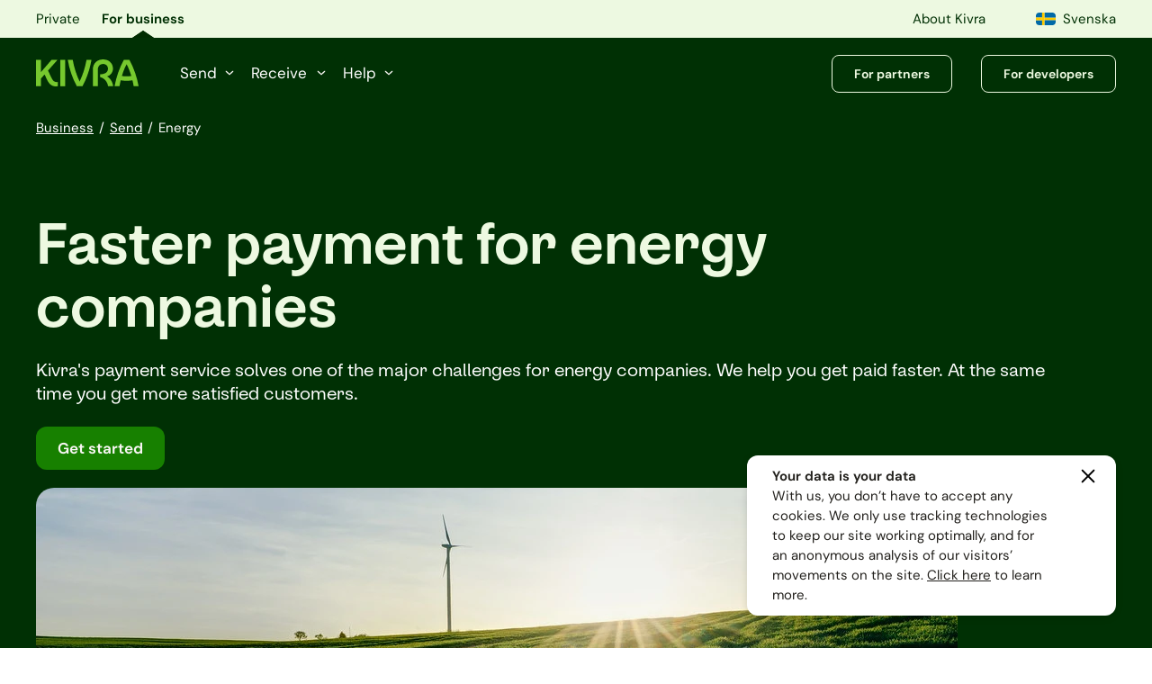

--- FILE ---
content_type: text/html
request_url: https://kivra.se/en/business/send/trade/energy
body_size: 63415
content:
<!DOCTYPE html><html lang="en"><head><meta charSet="utf-8"/><meta http-equiv="x-ua-compatible" content="ie=edge"/><meta name="viewport" content="width=device-width, initial-scale=1, shrink-to-fit=no"/><meta http-equiv="Content-Security-Policy" content="base-uri &#x27;self&#x27;;
            default-src &#x27;self&#x27;;
            script-src &#x27;self&#x27;  &#x27;unsafe-inline&#x27; cdn.polyfill.io *.gtsb.io https://plausible.io/;
            style-src &#x27;self&#x27; &#x27;unsafe-inline&#x27; blob: *.gtsb.io static.kivra.com;
            object-src &#x27;none&#x27;;
            form-action &#x27;self&#x27; test.salesforce.com webto.salesforce.com;
            font-src &#x27;self&#x27; static.kivra.com;
            connect-src &#x27;self&#x27; wss://*.gtsb.io https://plausible.io/;
            img-src &#x27;self&#x27; data: *.googleusercontent.com res.cloudinary.com/mynewsdesk-cld/image/ *.mynewsdesk.com images.ctfassets.net https://i.ytimg.com/;
            frame-src &#x27;self&#x27; bankid: https://accounts.kivra.com https://sandbox-accounts.kivra.com;
            media-src &#x27;self&#x27; videos.ctfassets.net/;"/><meta name="generator" content="Gatsby 5.15.0"/><meta name="description" content="Kivra hjälper dig att få betalt snabbare. Samtidigt som du får nöjdare kunder." data-gatsby-head="true"/><meta property="og:title" content="Kivras betaltjänst löser utmaningarna för energibolag. " data-gatsby-head="true"/><meta property="og:type" content="website" data-gatsby-head="true"/><meta property="og:site_name" content="Kivra" data-gatsby-head="true"/><meta property="og:description" content="Kivra hjälper dig att få betalt snabbare. Samtidigt som du får nöjdare kunder." data-gatsby-head="true"/><meta property="og:url" content="https://kivra.se/en/business/send/trade/energy" data-gatsby-head="true"/><meta property="og:image" content="https://images.ctfassets.net/7jy2i7elrvww/6TgMzb0iGx8iKn66lyMZgm/0908308d0ce8d9c1c006188a9c89890a/16961595570_dffb70e40a_b.jpg?w=1000" data-gatsby-head="true"/><meta property="og:image:alt" content="Foto: Christian Reimer" data-gatsby-head="true"/><style data-href="/styles.537f0c0f57df5aeb1dc9.css" data-identity="gatsby-global-css">@import url(https://static.kivra.com/assets/fonts/fonts.css);*,:after,:before{box-sizing:border-box}ol[class],ul[class]{padding:0}blockquote,body,dd,dl,figcaption,figure,h1,h2,h3,h4,li,ol[class],p,ul[class]{margin:0}body{line-height:1.5;min-height:100vh;scroll-behavior:smooth;text-rendering:optimizeSpeed}ol[class],ul[class]{list-style:none}a:not([class]){-webkit-text-decoration-skip:ink;text-decoration-skip-ink:auto}img{display:block;max-width:100%}article>*+*{margin-top:1em}button,input,select,textarea{font:inherit}@media (prefers-reduced-motion:reduce){*{animation-duration:.01ms!important;animation-iteration-count:1!important;scroll-behavior:auto!important;transition-duration:.01ms!important}}#gatsby-focus-wrapper{display:flex;flex-direction:column}.Global-module--example-form-wrapper--0b718{display:block;margin:50px auto;max-width:620px;padding:0 16px}.Global-module--header-block--49574{margin-bottom:60px;width:calc(75% - 7.5px)}@media(min-width:768px){.Global-module--header-block--49574{width:calc(33.33333% - 20px)}}@media(min-width:1024px){.Global-module--header-block--49574{width:calc(33.33333% - 20px)}}@media(min-width:1350px){.Global-module--header-block--49574{width:290px}}.Global-module--headerMargin--e32ac{margin-bottom:24px}.Global-module--block-container--025a8{display:flex;flex-wrap:wrap;padding-bottom:96px;padding-top:72px}@media(min-width:768px){.Global-module--block-container--025a8{padding-bottom:120px;padding-top:96px}}@media(min-width:1350px){.Global-module--block-container--025a8{padding-bottom:132px}}.Global-module--form--fc6e6{display:block;padding-bottom:96px;padding-top:72px}@media(min-width:768px){.Global-module--form--fc6e6{padding-bottom:120px;padding-top:96px}}@media(min-width:1350px){.Global-module--form--fc6e6{padding-bottom:132px}}.Global-module--form-interest--e2ff4{padding-top:48px;width:100%}@media(min-width:768px){.Global-module--form-interest--e2ff4{margin-left:calc(22.22222% + 6.66667px);width:calc(66.66667% - 10px)}}@media(min-width:1024px){.Global-module--form-interest--e2ff4{margin-left:calc(33.33333% + 10px);padding-top:60px;width:calc(50% - 15px)}}@media(min-width:1350px){.Global-module--form-interest--e2ff4{margin-left:440px;width:620px}}.Global-module--form-contact--c3028{width:100%}@media(min-width:768px){.Global-module--form-contact--c3028{margin-left:30px;width:calc(66.66667% - 10px)}}@media(min-width:1024px){.Global-module--form-contact--c3028{margin-left:30px;width:calc(50% - 15px)}}@media(min-width:1350px){.Global-module--form-contact--c3028{margin-left:150px;width:620px}}.Global-module--input-label--4fea4{display:flex;flex-direction:row;flex-wrap:wrap;margin-top:36px}@media(min-width:768px){.Global-module--input-narrow-label--d110e{width:calc(66.66667% - 10px)}}@media(min-width:1024px){.Global-module--input-narrow-label--d110e{width:calc(83.33333% - 5px)}}@media(min-width:1350px){.Global-module--input-narrow-label--d110e{width:400px}}.Global-module--form-section--e1140{padding-top:84px}.Global-module--button-section--6a7a5{margin-top:48px}.Global-module--input-label-description--a8abc{color:#22201c;display:flex;flex-basis:100%;flex-direction:row;flex-wrap:wrap;justify-content:space-between;padding-bottom:6px}.Global-module--input-label-description--a8abc span:not([class]){padding-right:12px}.Global-module--input-label-description--a8abc[data-disabled=true]{color:#6a6a6a}.Global-module--input-label-description--helper-text--df411{padding-top:4px}.Global-module--input-label-optional--924ba{color:#6a6a6a;font-style:italic}.Global-module--container--9ff6d{align-items:center;display:flex;flex-basis:100%;flex-wrap:wrap;justify-content:space-start}.Global-module--form-field--d9526{background-color:#fff;border:1px solid #d9d9d9;border-radius:8px;color:#22201c;flex-basis:100%;font-size:17px;line-height:24px;max-width:100%}.Global-module--form-field--d9526::-webkit-input-placeholder,.Global-module--form-field--d9526::placeholder{color:#6a6a6a;font-size:1rem;line-height:21px}.Global-module--form-field--d9526:-ms-input-placeholder,.Global-module--form-field--d9526::-moz-placeholder,.Global-module--form-field--d9526::-ms-input-placeholder{color:#22201c;line-height:21px}.Global-module--form-field--d9526:-webkit-autofill,.Global-module--form-field--d9526:-webkit-autofill-strong-password,.Global-module--form-field--d9526:-webkit-autofill-strong-password:active,.Global-module--form-field--d9526:-webkit-autofill-strong-password:focus,.Global-module--form-field--d9526:-webkit-autofill-strong-password:hover,.Global-module--form-field--d9526:-webkit-autofill:active,.Global-module--form-field--d9526:-webkit-autofill:focus,.Global-module--form-field--d9526:-webkit-autofill:hover{-webkit-text-fill-color:#22201c;background-color:#fff;-webkit-box-shadow:inset 0 0 0 50px #f7f7f7;font-size:17px!important}.Global-module--form-field--d9526:hover{border-color:#8cc646}.Global-module--form-field--d9526:focus{border-color:#8cc646;box-shadow:0 0 8px rgba(0,0,0,.12)!important;outline:0}.Global-module--form-field--d9526:invalid{box-shadow:none;outline:0}.Global-module--form-field--d9526[data-touched=true]:not(:focus):not(:hover):invalid{border-color:#c14929}.Global-module--form-field--d9526[data-touched=true]:not(:focus):not(:hover):invalid+.Global-module--error-text--2dbb9{display:inline-block}.Global-module--form-field--d9526[data-touched=true]:not(:focus):not(:hover):invalid+.Global-module--validation-text--b9407{color:#c14929}.Global-module--form-field--d9526[data-touched=true]:not(:focus):invalid+.Global-module--error-text--2dbb9{display:inline-block}.Global-module--form-field--d9526[disabled]{background-color:#f7f7f7;color:#6a6a6a;cursor:not-allowed}.Global-module--form-field--d9526[disabled]:focus,.Global-module--form-field--d9526[disabled]:hover{border-color:#d9d9d9}.Global-module--form-field--d9526[disabled]:-moz-placeholder,.Global-module--form-field--d9526[disabled]:-ms-input-placeholder,.Global-module--form-field--d9526[disabled]::-ms-input-placeholder,.Global-module--form-field--d9526[disabled]::-webkit-input-placeholder,.Global-module--form-field--d9526[disabled]::placeholder{color:#6a6a6a}.Global-module--form-field--d9526[disabled]+.Global-module--validation-text--b9407{color:#6a6a6a}.Global-module--text-area--a4ce8{padding:11px 11px 0;resize:vertical}.Global-module--text-area--a4ce8[disabled]{resize:none}.Global-module--text-area--a4ce8:active,.Global-module--text-area--a4ce8:focus{border-color:#178000}.Global-module--input-field--3f57b{padding:11px 0 11px 11px}.Global-module--select-field-wrapper--e0de8{display:flex;flex-basis:100%;flex-direction:row;flex-wrap:wrap;position:relative}.Global-module--select-field-wrapper--e0de8:after{background-image:url("[data-uri]");background-position:50% 50%;background-repeat:no-repeat;background-size:24px 24px;content:"";display:block;height:16px;pointer-events:none;position:absolute;right:19px;top:16px;width:10px}.Global-module--select-field-wrapper--e0de8[data-disabled=true]:after{background-image:url("[data-uri]")}.Global-module--select-field--e24a5{-webkit-appearance:none;appearance:none;padding:11px 36px 11px 11px}.Global-module--select-field--e24a5::-ms-expand{display:none}.Global-module--select-field--e24a5::-moz-focus-inner{border:0;padding:0}@supports(-moz-appearance:none){.Global-module--select-field--e24a5{padding:10px 36px 10px 8px}}.Global-module--select-field--e24a5 option{font-family:DM Sans,Arial}.Global-module--radio-checkbox-wrapper--00978{flex-direction:column}.Global-module--checkbox-container--3d1da{align-items:center;display:flex;flex-direction:row;flex-wrap:nowrap;justify-content:flex-start;position:relative}.Global-module--checkbox-container--3d1da:last-child .Global-module--checkbox-text--e2d98{margin-bottom:0}.Global-module--checkbox-text--e2d98{cursor:pointer;margin:0 0 12px;padding-left:35px;position:relative}.Global-module--checkbox-text--e2d98:before{background-color:#fff;border:1px solid #afafaf;border-radius:4px;box-shadow:1px 1px 3px hsla(0,0%,80%,.5);content:"";display:block;height:22px;left:0;position:absolute;top:50%;transform:translateY(-50%);width:22px}.Global-module--checkbox-text--e2d98:focus:before,.Global-module--checkbox-text--e2d98:hover:before{border-color:#5ca600}.Global-module--checkbox--eee19{clip:rect(0 0 0 0);border:0;height:1px;overflow:hidden;padding:0;position:absolute;width:1px}.Global-module--checkbox--eee19:focus+.Global-module--checkbox-text--e2d98:before{border-color:#5ca600}.Global-module--checkbox--eee19[data-touched=true]:not(:hover):not(:focus):invalid+.Global-module--checkbox-text--e2d98:before{border-color:#c14929}.Global-module--checkbox--eee19:checked+.Global-module--checkbox-text--e2d98:before{background-color:#5ca600;background-image:url("[data-uri]");background-position:50% 50%;background-repeat:no-repeat;background-size:30px 24px;border:none}.Global-module--checkbox--eee19[data-touched=true]:not(:hover):not(:focus):invalid+.Global-module--checkbox-text--e2d98 .Global-module--error-text-inline--a9b88{display:inline-block}.Global-module--checkbox--eee19[disabled]+.Global-module--checkbox-text--e2d98{color:#6a6a6a;cursor:not-allowed}.Global-module--checkbox--eee19[disabled]+.Global-module--checkbox-text--e2d98:before{background-color:#d9d9d9}.Global-module--checkbox--eee19[disabled]+.Global-module--checkbox-text--e2d98:active:before,.Global-module--checkbox--eee19[disabled]+.Global-module--checkbox-text--e2d98:focus:before,.Global-module--checkbox--eee19[disabled]+.Global-module--checkbox-text--e2d98:hover:before{border-color:#d9d9d9}.Global-module--checkbox--eee19[disabled]:checked+.Global-module--checkbox-text--e2d98:before{background-image:url("[data-uri]");background-position:50% 50%;background-repeat:no-repeat;background-size:30px 24px}body[data-tabbing=true] .Global-module--checkbox--eee19:focus+.Global-module--checkbox-text--e2d98:before{outline:2px solid #e97407}.Global-module--radiobutton-container--51bb7{align-items:center;display:flex;flex-direction:row;flex-wrap:nowrap;justify-content:flex-start;position:relative}.Global-module--radiobutton-container--51bb7:last-child .Global-module--radiobutton-text--ba59b{margin-bottom:0}.Global-module--radiobutton-text--ba59b{cursor:pointer;margin:0 0 12px;padding-left:35px;position:relative}.Global-module--radiobutton-text--ba59b:before{background-color:#f7f7f7;border:1px solid #f7f7f7;border-radius:100%;content:"";display:block;height:24px;left:0;position:absolute;top:50%;transform:translateY(-50%);width:24px}.Global-module--radiobutton-text--ba59b:focus:before,.Global-module--radiobutton-text--ba59b:hover:before{border-color:#5ca600}.Global-module--radiobutton--e2162{clip:rect(0 0 0 0);border:0;height:1px;overflow:hidden;padding:0;position:absolute;width:1px}.Global-module--radiobutton--e2162:focus+.Global-module--radiobutton-text--ba59b:before{border-color:#5ca600}.Global-module--radiobutton--e2162:checked+.Global-module--radiobutton-text--ba59b:before{background-image:url("[data-uri]");background-position:50% 50%;background-repeat:no-repeat;background-size:14px 14px}.Global-module--radiobutton--e2162[disabled]+.Global-module--radiobutton-text--ba59b{color:#6a6a6a;cursor:not-allowed}.Global-module--radiobutton--e2162[disabled]+.Global-module--radiobutton-text--ba59b:before{background-color:#fff}.Global-module--radiobutton--e2162[disabled]+.Global-module--radiobutton-text--ba59b:checked:before,.Global-module--radiobutton--e2162[disabled]+.Global-module--radiobutton-text--ba59b:focus:before,.Global-module--radiobutton--e2162[disabled]+.Global-module--radiobutton-text--ba59b:hover:before{border-color:#f7f7f7}.Global-module--radiobutton--e2162[disabled]:checked+.Global-module--radiobutton-text--ba59b:before{background-image:url("[data-uri]");background-position:50% 50%;background-repeat:no-repeat;background-size:14px 14px}.Global-module--radiobutton--e2162[data-touched=true]:not(:hover):not(:focus):invalid+.Global-module--radiobutton-text--ba59b:before{border-color:#c14929}.Global-module--info-text--e0cd7{margin-top:36px}.Global-module--info-text--e0cd7 a{color:#178000;text-decoration:underline}.Global-module--info-text--e0cd7 a:hover{color:#22201c}.Global-module--info-text--e0cd7+.Global-module--input-label--4fea4{margin-top:12px}.Global-module--validation-text--b9407{color:#8cc646;margin-top:6px}.Global-module--error-text--2dbb9{color:#c14929;display:none;margin-bottom:3px;margin-top:6px}.Global-module--error-text-inline--a9b88{color:#c14929;display:none;font-size:14px;font-weight:500;line-height:18px;margin-left:10px}.Global-module--divider-margin--3dad1{margin-top:84px}.Global-module--under-title-text--0aec4{margin-bottom:48px;margin-top:24px}.Global-module--confirmation-block--b5b79{margin-bottom:48px;margin-top:96px;text-align:center}.Global-module--contact-info-block--0800e{margin:0 auto 48px;width:90%}@media(min-width:768px){.Global-module--contact-info-block--0800e{width:50%}}@media(min-width:1350px){.Global-module--contact-info-block--0800e{width:30%}}.Global-module--heading-xl--92c23,.Global-module--headingXl--673ce,.Global-module--markdown-styling--badf0 h2{font-family:Kivra Sans,DM Sans,sans-serif;font-size:1.875rem;font-weight:700;line-height:2.375rem;margin-bottom:24px;overflow-wrap:normal;word-break:normal}@media(min-width:1024px){.Global-module--heading-xl--92c23,.Global-module--headingXl--673ce,.Global-module--markdown-styling--badf0 h2{font-size:2.25rem;line-height:2.5rem}}.Global-module--heading-l--7a1a2,.Global-module--headingL--8dea6,.Global-module--markdown-styling--badf0 h3{font-family:Kivra Sans,DM Sans,sans-serif;font-size:1.5rem;font-weight:700;line-height:1.875rem;margin-bottom:16px}@media(min-width:1024px){.Global-module--heading-l--7a1a2,.Global-module--headingL--8dea6,.Global-module--markdown-styling--badf0 h3{font-size:1.625rem;line-height:1.875rem}}.Global-module--heading-m--dfab6,.Global-module--headingM--b97a8,.Global-module--markdown-styling--badf0 h4,.Global-module--markdown-styling--badf0 h5,.Global-module--markdown-styling--badf0 h6{font-family:Kivra Sans,DM Sans,sans-serif;font-size:1.25rem;font-weight:700;letter-spacing:0;line-height:1.5rem;margin-bottom:12px}@media(min-width:1024px){.Global-module--heading-m--dfab6,.Global-module--headingM--b97a8,.Global-module--markdown-styling--badf0 h4,.Global-module--markdown-styling--badf0 h5,.Global-module--markdown-styling--badf0 h6{font-size:1.375rem;line-height:1.5rem}}.Global-module--heading-s--7c426,.Global-module--headingS--8c55c{font-family:DM Sans,sans-serif;font-size:1.125rem;font-weight:600;letter-spacing:0;line-height:1.4375rem;margin-bottom:8px}.Global-module--body-l--73589,.Global-module--bodyXl--1a015{font-family:DM Sans,sans-serif;font-size:1.375rem;font-weight:400;letter-spacing:0;line-height:1.9375rem}@media(min-width:1024px){.Global-module--body-l--73589,.Global-module--bodyXl--1a015{font-size:1.625rem;line-height:2.1875rem}}.Global-module--body-m-l--653e8,.Global-module--bodyL--d16a5{font-family:DM Sans,sans-serif;font-size:1.25rem;font-weight:400;letter-spacing:0;line-height:1.625rem}.Global-module--body-m--897a2,.Global-module--bodyM--278a0{font-family:DM Sans,sans-serif;font-size:1.0625rem;font-weight:400;letter-spacing:0;line-height:1.5rem}.Global-module--body-s--eb47b,.Global-module--bodyS--66000{font-family:DM Sans,sans-serif;font-size:.9375rem;font-weight:400;letter-spacing:0;line-height:1.375rem}.Global-module--bold--15b25{font-weight:700}.Global-module--displayL--72d02{font-family:Kivra Sans,DM Sans,sans-serif;font-size:2.75rem;font-weight:700;line-height:3.375rem;margin-bottom:24px}@media(min-width:1024px){.Global-module--displayL--72d02{font-size:4rem;line-height:4.375rem}}.Global-module--displayM--346fb{font-family:Kivra Sans,DM Sans,sans-serif;font-size:2.125rem;font-weight:700;line-height:2.625rem;margin-bottom:24px}@media(min-width:1024px){.Global-module--displayM--346fb{font-size:3rem;line-height:3.5rem}}.Global-module--display-l--inv--d0058,.Global-module--heading-l--inv--881c6,.Global-module--heading-xl--inv--dcd65{color:#fff}.Global-module--heading-s--secondary--24908{color:#6a6a6a}.Global-module--heading-xs--48435{font-size:14px;font-weight:700;line-height:18px}.Global-module--body-m--secondary--cc20f{color:#6a6a6a}.Global-module--body-m--inv--2336c{color:#fff}.Global-module--body-m--disabled--46d9c{color:#6a6a6a}.Global-module--body-m--accent--inv--e6856{color:#a9dd69}.Global-module--body-m--accent2--inv--2b266{color:#c14929}.Global-module--body-m--active--34dcb{color:#5ca600}.Global-module--body-m--url--4e8ce{color:#5ca600;text-decoration:underline}.Global-module--body-m--url--4e8ce:hover{color:#22201c}.Global-module--body-s--secondary--32014{color:#6a6a6a}.Global-module--body-s--complementary--b5d1d{color:#c14929}.Global-module--body-s--disabled--4fbc0{color:#6a6a6a;font-weight:500}.Global-module--heading-no-margin--ee3f9{margin-bottom:0}.Global-module--helper-text--402b1{color:#6a6a6a;font-size:12px;letter-spacing:.2px;line-height:15px}.Global-module--news-banner--6ce97{font-size:17px;letter-spacing:.34px;line-height:20px}@media(min-width:768px){.Global-module--news-banner--6ce97{font-size:20px}}.Global-module--markdown-styling--badf0 h1{line-height:2.5rem;margin-bottom:24px;margin-top:48px}.Global-module--markdown-styling--badf0 h1:first-of-type{margin-top:0}.Global-module--markdown-styling--badf0 h2{margin-bottom:24px;margin-top:60px}.Global-module--markdown-styling--badf0 h3{margin-bottom:24px;margin-top:48px}.Global-module--markdown-styling--badf0 h4{margin-bottom:12px;margin-top:36px}.Global-module--markdown-styling--badf0 h5{font-style:italic}.Global-module--markdown-styling--badf0 h5,.Global-module--markdown-styling--badf0 h6{font-weight:400;margin-bottom:12px;margin-top:36px}.Global-module--markdown-styling--badf0 a{color:#178000;text-decoration:underline}.Global-module--markdown-styling--badf0 a:hover{color:#157300}.Global-module--markdown-styling--badf0 strong{font-weight:600}.Global-module--markdown-styling--badf0 p{margin-bottom:24px}.Global-module--markdown-styling--badf0 ul{list-style:disc;margin-bottom:2rem;margin-top:0}.Global-module--markdown-styling--badf0 ul li{margin-bottom:12px;padding-left:12px;position:relative}.Global-module--markdown-styling--badf0 ol{margin-bottom:2rem;margin-top:0}.Global-module--markdown-styling--badf0 ol li{margin-bottom:12px;padding-left:12px;position:relative}.Global-module--markdown-styling--badf0 img{margin-bottom:60px;margin-top:60px;width:100%}.Global-module--markdown-styling--badf0 :last-child{margin-bottom:0}.Global-module--markdown-styling--badf0 blockquote{display:flex;flex-direction:column;margin-bottom:60px;margin-top:60px;padding-left:72px;position:relative}.Global-module--markdown-styling--badf0 blockquote:before{color:#178000;content:"“";font-family:Kivra Sans;font-size:120px;left:0;position:absolute;top:36px}.Global-module--markdown-styling--badf0 blockquote h3,.Global-module--markdown-styling--badf0 blockquote h4,.Global-module--markdown-styling--badf0 blockquote h5,.Global-module--markdown-styling--badf0 blockquote h6,.Global-module--markdown-styling--badf0 blockquote p{margin-bottom:0;margin-top:0}.Global-module--markdown-styling--badf0 blockquote>:not(:first-child){padding-top:12px}.Global-module--markdown-styling--badf0 blockquote>:last-child{color:#595959}html{font-family:DM Sans,sans-serif;font-size:100%;height:100%}body{-webkit-font-smoothing:antialiased;background:#fff;font-family:DM Sans,sans-serif;font-size:1.0625rem;line-height:1.5rem;margin:0;min-height:100%;overflow-wrap:break-word;position:relative;word-break:break-word}body,table{color:#22201c;width:100%}table{border:1px solid #afafaf;border-collapse:collapse;display:block;margin:50px 0;overflow-x:scroll}@media(min-width:768px){table{margin-left:50%;transform:translateX(-50%);width:820px}}@media(min-width:1350px){table{width:1280px}}table thead{height:70px}@media(min-width:768px){table thead tr{width:25%}}table thead th{background:#f7f7f7;border-right:1px solid #afafaf;margin:10px;max-width:350px;padding:14px;text-align:left;white-space:pre}@media(min-width:768px){table thead th{white-space:normal}}table thead th:last-of-type(){border-right:0}table tbody{border:1px solid #afafaf}table tbody tr{border-bottom:1px solid #afafaf}table tbody tr:last-of-type(){border-bottom:0}table tbody td{border-right:1px solid #afafaf;max-width:350px;padding:14px;vertical-align:top;word-break:normal}@media(min-width:768px){table tbody td{white-space:normal}}table tbody td:last-of-type(){border-right:0}@media(min-width:768px){table tbody td{width:25%}}a{text-decoration:none;transition:color .2s ease-in-out}a,a:active,a:hover{color:#22201c}svg{transition:fill .2s ease-in-out}body[data-tabbing=true] :focus{outline:2px solid #e97407;outline-offset:3px}:focus{outline:none}.Global-module--site-wrapper--4651a{display:flex;flex-direction:column;justify-content:flex-start;min-height:100vh}.Global-module--site-wrapper--4651a[data-menu-open=true]:before{background-color:hsla(0,0%,100%,.12)}.Global-module--main-container--3cfe9{-webkit-overflow-scroll:touch;flex-grow:1;overflow:auto}@media(min-width:1024px){.Global-module--main-container--3cfe9{margin-top:0;overflow:visible}}.has-transparent-header .Global-module--main-container--3cfe9{margin-top:0}.Global-module--grid--32f81{margin-left:20px;margin-right:20px}@media(min-width:768px){.Global-module--grid--32f81{margin-left:30px;margin-right:30px}}@media(min-width:1024px){.Global-module--grid--32f81{margin-left:35px;margin-right:35px}}@media(min-width:1350px){.Global-module--grid--32f81{margin-left:auto;margin-right:auto;max-width:1280px;width:100%}}.Global-module--divider--e66aa{background-color:rgba(0,0,0,.1);height:1px;width:100%}.Global-module--margin-fill--6159c{position:relative}.Global-module--margin-fill--6159c:before{left:-20px;right:100%}.Global-module--margin-fill--6159c:after,.Global-module--margin-fill--6159c:before{background-color:#f7f7f7;bottom:0;content:"";display:block;position:absolute;top:0;z-index:-1}.Global-module--margin-fill--6159c:after{border-top-right-radius:4px;left:0;right:calc(75% + 22.5px)}@media(min-width:768px){.Global-module--margin-fill--6159c:before{left:-30px}.Global-module--margin-fill--6159c:after{right:calc(77.77778% + 23.33333px)}}@media(min-width:1024px){.Global-module--margin-fill--6159c:before{left:-35px}.Global-module--margin-fill--6159c:after{right:calc(83.33333% + 25px)}}@media(min-width:1350px){.Global-module--margin-fill--6159c:before{left:calc(-50vw - -640px)}.Global-module--margin-fill--6159c:after{right:1210px}}.Global-module--margin-fill-large--7d4c3{position:relative}.Global-module--margin-fill-large--7d4c3:before{background-color:#f7f7f7;bottom:0;content:"";display:block;left:-20px;position:absolute;right:100%;top:0;z-index:-1}.Global-module--margin-fill-large--7d4c3:after{background-color:#f7f7f7;border-top-right-radius:4px;bottom:0;content:"";display:block;left:0;position:absolute;right:calc(75% + 22.5px);top:0;z-index:-1}@media(min-width:768px){.Global-module--margin-fill-large--7d4c3:before{left:-30px}.Global-module--margin-fill-large--7d4c3:after{right:calc(77.77778% + 23.33333px)}}@media(min-width:1024px){.Global-module--margin-fill-large--7d4c3:before{left:-35px}.Global-module--margin-fill-large--7d4c3:after{right:calc(83.33333% + 25px)}}@media(min-width:1350px){.Global-module--margin-fill-large--7d4c3:before{left:calc(-50vw - -640px)}.Global-module--margin-fill-large--7d4c3:after{right:1100px}}a.Global-module--skip-navigation--a8afd{left:-999px;position:absolute;top:72px}a.Global-module--skip-navigation--a8afd:active,a.Global-module--skip-navigation--a8afd:focus{background-color:#22201c;border-radius:10px;color:#fff;font-size:18px;left:10px;outline:3px solid #fcd17e;outline-offset:3px;padding:5px;text-align:center;z-index:2}.Global-module--slim-layout-brand-logo--b3724{fill:#8cc646;height:22px;left:20px;padding:1px 0;position:absolute;top:25px}@media(min-width:768px){.Global-module--slim-layout-brand-logo--b3724{left:30px;top:35px}}.Global-module--header-wrapper--10319{z-index:2}@media(max-width:768px){.Global-module--header-wrapper--10319{left:0;position:sticky;right:0;top:0;z-index:3}}.Global-module--rtl-direction--b0f4c{direction:rtl}.Global-module--rtl-direction--b0f4c .Global-module--header-wrapper--10319,.Global-module--rtl-direction--b0f4c [data-component=breadcrumbs],.Global-module--rtl-direction--b0f4c footer{direction:ltr}.Global-module--rtl-direction--b0f4c [data-component=icons]{margin-left:32px;margin-right:0}.Global-module--rtl-direction--b0f4c [data-component=cta-title],.Global-module--rtl-direction--b0f4c [data-component=row-puff-textarea]{text-align:right}.Global-module--rtl-direction--b0f4c [data-component=selector]{text-align:end}.Global-module--rtl-direction--b0f4c [data-component=button] svg{margin-left:12px;margin-right:0}.Global-module--rtl-direction--b0f4c [data-component-mobile-menu=mobile-menu-button] svg,.Global-module--rtl-direction--b0f4c [data-component=button-with-go-icon] svg{margin-left:0;margin-right:12px}.Global-module--rtl-direction--b0f4c [data-component=card-link] svg{margin-left:0;margin-right:1 12px}.Global-module--rtl-direction--b0f4c [data-component=standard-hero-text]{margin-right:auto}.Global-module--rtl-direction--b0f4c [data-component=button-container] a:first-child{margin:0}.Global-module--rtl-direction--b0f4c [data-compontent=center-cta-title] h2{display:flex;justify-content:center}.Body-module--bodyXl--4d70d{font-family:DM Sans,sans-serif;font-size:1.375rem;font-weight:400;letter-spacing:0;line-height:1.9375rem}@media(min-width:1024px){.Body-module--bodyXl--4d70d{font-size:1.625rem;line-height:2.1875rem}}.Body-module--bodyL--82805{font-size:1.25rem;line-height:1.625rem}.Body-module--bodyL--82805,.Body-module--bodyM--fc55a{font-family:DM Sans,sans-serif;font-weight:400;letter-spacing:0}.Body-module--bodyM--fc55a{font-size:1.0625rem;line-height:1.5rem}.Body-module--bodyS--4dc67{font-family:DM Sans,sans-serif;font-size:.9375rem;font-weight:400;letter-spacing:0;line-height:1.375rem}.Body-module--bold--244bc{font-weight:700}.Display-module--displayL--3a909{font-family:Kivra Sans,DM Sans,sans-serif;font-size:2.75rem;font-weight:700;line-height:3.375rem;margin-bottom:24px}@media(min-width:1024px){.Display-module--displayL--3a909{font-size:4rem;line-height:4.375rem}}.Display-module--displayM--578b4{font-family:Kivra Sans,DM Sans,sans-serif;font-size:2.125rem;font-weight:700;line-height:2.625rem;margin-bottom:24px}@media(min-width:1024px){.Display-module--displayM--578b4{font-size:3rem;line-height:3.5rem}}.Heading-module--headingXl--81204{font-family:Kivra Sans,DM Sans,sans-serif;font-size:1.875rem;font-weight:700;line-height:2.375rem;margin-bottom:24px;overflow-wrap:normal;word-break:normal}@media(min-width:1024px){.Heading-module--headingXl--81204{font-size:2.25rem;line-height:2.5rem}}.Heading-module--headingL--2b379{font-family:Kivra Sans,DM Sans,sans-serif;font-size:1.5rem;font-weight:700;line-height:1.875rem;margin-bottom:16px}@media(min-width:1024px){.Heading-module--headingL--2b379{font-size:1.625rem;line-height:1.875rem}}.Heading-module--headingM--4a70f{font-family:Kivra Sans,DM Sans,sans-serif;font-size:1.25rem;font-weight:700;letter-spacing:0;line-height:1.5rem;margin-bottom:12px}@media(min-width:1024px){.Heading-module--headingM--4a70f{font-size:1.375rem;line-height:1.5rem}}.Heading-module--headingS--b9fc4{font-family:DM Sans,sans-serif;font-size:1.125rem;font-weight:600;letter-spacing:0;line-height:1.4375rem;margin-bottom:8px}.Article-module--heading-xl--158c3,.Article-module--headingXl--d04ab,.Article-module--markdown-styling--a151e h2{font-family:Kivra Sans,DM Sans,sans-serif;font-size:1.875rem;font-weight:700;line-height:2.375rem;margin-bottom:24px;overflow-wrap:normal;word-break:normal}@media(min-width:1024px){.Article-module--heading-xl--158c3,.Article-module--headingXl--d04ab,.Article-module--markdown-styling--a151e h2{font-size:2.25rem;line-height:2.5rem}}.Article-module--heading-l--7aae9,.Article-module--headingL--f010a,.Article-module--markdown-styling--a151e h3{font-family:Kivra Sans,DM Sans,sans-serif;font-size:1.5rem;font-weight:700;line-height:1.875rem;margin-bottom:16px}@media(min-width:1024px){.Article-module--heading-l--7aae9,.Article-module--headingL--f010a,.Article-module--markdown-styling--a151e h3{font-size:1.625rem;line-height:1.875rem}}.Article-module--heading-m--24985,.Article-module--headingM--4da4e,.Article-module--markdown-styling--a151e h4,.Article-module--markdown-styling--a151e h5,.Article-module--markdown-styling--a151e h6{font-family:Kivra Sans,DM Sans,sans-serif;font-size:1.25rem;font-weight:700;letter-spacing:0;line-height:1.5rem;margin-bottom:12px}@media(min-width:1024px){.Article-module--heading-m--24985,.Article-module--headingM--4da4e,.Article-module--markdown-styling--a151e h4,.Article-module--markdown-styling--a151e h5,.Article-module--markdown-styling--a151e h6{font-size:1.375rem;line-height:1.5rem}}.Article-module--heading-s--48810,.Article-module--headingS--1e2de{font-family:DM Sans,sans-serif;font-size:1.125rem;font-weight:600;letter-spacing:0;line-height:1.4375rem;margin-bottom:8px}.Article-module--body-l--b1e7d,.Article-module--bodyXl--ea315{font-family:DM Sans,sans-serif;font-size:1.375rem;font-weight:400;letter-spacing:0;line-height:1.9375rem}@media(min-width:1024px){.Article-module--body-l--b1e7d,.Article-module--bodyXl--ea315{font-size:1.625rem;line-height:2.1875rem}}.Article-module--body-m-l--2ebbc,.Article-module--bodyL--5690e{font-family:DM Sans,sans-serif;font-size:1.25rem;font-weight:400;letter-spacing:0;line-height:1.625rem}.Article-module--body-m--de0ca,.Article-module--bodyM--675fa{font-family:DM Sans,sans-serif;font-size:1.0625rem;font-weight:400;letter-spacing:0;line-height:1.5rem}.Article-module--body-s--e8a1e,.Article-module--bodyS--df852{font-family:DM Sans,sans-serif;font-size:.9375rem;font-weight:400;letter-spacing:0;line-height:1.375rem}.Article-module--bold--373bd{font-weight:700}.Article-module--displayL--c33d5{font-family:Kivra Sans,DM Sans,sans-serif;font-size:2.75rem;font-weight:700;line-height:3.375rem;margin-bottom:24px}@media(min-width:1024px){.Article-module--displayL--c33d5{font-size:4rem;line-height:4.375rem}}.Article-module--displayM--62319{font-family:Kivra Sans,DM Sans,sans-serif;font-size:2.125rem;font-weight:700;line-height:2.625rem;margin-bottom:24px}@media(min-width:1024px){.Article-module--displayM--62319{font-size:3rem;line-height:3.5rem}}.Article-module--display-l--inv--3dfea,.Article-module--heading-l--inv--99c04,.Article-module--heading-xl--inv--5f6b3{color:#fff}.Article-module--heading-s--secondary--2c70f{color:#6a6a6a}.Article-module--heading-xs--b1b68{font-size:14px;font-weight:700;line-height:18px}.Article-module--body-m--secondary--891c6{color:#6a6a6a}.Article-module--body-m--inv--c6583{color:#fff}.Article-module--body-m--disabled--d29c0{color:#6a6a6a}.Article-module--body-m--accent--inv--49340{color:#a9dd69}.Article-module--body-m--accent2--inv--dd118{color:#c14929}.Article-module--body-m--active--7e410{color:#5ca600}.Article-module--body-m--url--8fd0e{color:#5ca600;text-decoration:underline}.Article-module--body-m--url--8fd0e:hover{color:#22201c}.Article-module--body-s--secondary--c30ae{color:#6a6a6a}.Article-module--body-s--complementary--af5c4{color:#c14929}.Article-module--body-s--disabled--1a196{color:#6a6a6a;font-weight:500}.Article-module--heading-no-margin--38667{margin-bottom:0}.Article-module--helper-text--74a66{color:#6a6a6a;font-size:12px;letter-spacing:.2px;line-height:15px}.Article-module--news-banner--693fb{font-size:17px;letter-spacing:.34px;line-height:20px}@media(min-width:768px){.Article-module--news-banner--693fb{font-size:20px}}.Article-module--markdown-styling--a151e h1{line-height:2.5rem;margin-bottom:24px;margin-top:48px}.Article-module--markdown-styling--a151e h1:first-of-type{margin-top:0}.Article-module--markdown-styling--a151e h2{margin-bottom:24px;margin-top:60px}.Article-module--markdown-styling--a151e h3{margin-bottom:24px;margin-top:48px}.Article-module--markdown-styling--a151e h4{margin-bottom:12px;margin-top:36px}.Article-module--markdown-styling--a151e h5{font-style:italic}.Article-module--markdown-styling--a151e h5,.Article-module--markdown-styling--a151e h6{font-weight:400;margin-bottom:12px;margin-top:36px}.Article-module--markdown-styling--a151e a{color:#178000;text-decoration:underline}.Article-module--markdown-styling--a151e a:hover{color:#157300}.Article-module--markdown-styling--a151e strong{font-weight:600}.Article-module--markdown-styling--a151e p{margin-bottom:24px}.Article-module--markdown-styling--a151e ul{list-style:disc;margin-bottom:2rem;margin-top:0}.Article-module--markdown-styling--a151e ul li{margin-bottom:12px;padding-left:12px;position:relative}.Article-module--markdown-styling--a151e ol{margin-bottom:2rem;margin-top:0}.Article-module--markdown-styling--a151e ol li{margin-bottom:12px;padding-left:12px;position:relative}.Article-module--markdown-styling--a151e img{margin-bottom:60px;margin-top:60px;width:100%}.Article-module--markdown-styling--a151e :last-child{margin-bottom:0}.Article-module--markdown-styling--a151e blockquote{display:flex;flex-direction:column;margin-bottom:60px;margin-top:60px;padding-left:72px;position:relative}.Article-module--markdown-styling--a151e blockquote:before{color:#178000;content:"“";font-family:Kivra Sans;font-size:120px;left:0;position:absolute;top:36px}.Article-module--markdown-styling--a151e blockquote h3,.Article-module--markdown-styling--a151e blockquote h4,.Article-module--markdown-styling--a151e blockquote h5,.Article-module--markdown-styling--a151e blockquote h6,.Article-module--markdown-styling--a151e blockquote p{margin-bottom:0;margin-top:0}.Article-module--markdown-styling--a151e blockquote>:not(:first-child){padding-top:12px}.Article-module--markdown-styling--a151e blockquote>:last-child{color:#595959}.Article-module--container--cad44{overflow:hidden;position:relative;width:100%}.Article-module--content-container--a4f5e{margin:40px auto;max-width:620px;padding:0 20px}@media(min-width:768px){.Article-module--content-container--a4f5e{padding:0}}@media(min-width:1024px){.Article-module--content-container--a4f5e{margin:80px auto;padding-left:30px}}@media(min-width:1350px){.Article-module--content-container--a4f5e{padding-left:0}}.Article-module--left-box--8c031{margin-bottom:24px}@media(min-width:1024px){.Article-module--left-box--8c031{margin-bottom:40px;max-width:620px}}.Article-module--left-box--8c031 h2+p{margin-top:24px}.Article-module--article-content--ba5ce{margin:0 auto;max-width:620px;width:100%}@media(min-width:1350px){.Article-module--article-content--ba5ce{margin:0}}.Article-module--article-content--ba5ce>:first-child{margin-top:0}.Article-module--article-content--ba5ce>:last-child{margin-bottom:0}.Article-module--article-content--ba5ce h1{font-size:2.8125rem;font-weight:700;line-height:1.1;margin-bottom:24px;margin-top:60px}@media(min-width:768px){.Article-module--article-content--ba5ce h1{font-size:3rem}}.Article-module--article-content--ba5ce h2{font-size:1.9375rem;font-weight:700;line-height:1.2;margin-bottom:12px;margin-top:60px}@media(min-width:768px){.Article-module--article-content--ba5ce h2{font-size:2.125rem}}.Article-module--article-content--ba5ce h2 a{background-image:url("[data-uri]");background-position:100%;background-repeat:no-repeat;color:#22201c;padding-right:45px}.Article-module--article-content--ba5ce h2 a:hover{color:#157300}@media(min-width:768px){.Article-module--article-content--ba5ce h2 a{background-image:url("[data-uri]");padding-right:71px}}.Article-module--article-content--ba5ce h3{font-size:1.4375rem;font-weight:700;line-height:1.2;margin-bottom:24px;margin-top:48px}@media(min-width:768px){.Article-module--article-content--ba5ce h3{font-size:1.625rem}}.Article-module--article-content--ba5ce h4{font-size:1.1875rem;font-weight:700;line-height:1.25;margin-bottom:12px;margin-top:36px}@media(min-width:768px){.Article-module--article-content--ba5ce h4{font-size:1.375rem}}.Spinner-module--spinner--e0426{animation:Spinner-module--rotation--3387e 1s ease-in-out infinite}@keyframes Spinner-module--rotation--3387e{0%{transform:rotate(0deg)}to{transform:rotate(1turn)}}.Button-module--heading-xl--21ad1,.Button-module--headingXl--a70dd,.Button-module--markdown-styling--43730 h2{font-family:Kivra Sans,DM Sans,sans-serif;font-size:1.875rem;font-weight:700;line-height:2.375rem;margin-bottom:24px;overflow-wrap:normal;word-break:normal}@media(min-width:1024px){.Button-module--heading-xl--21ad1,.Button-module--headingXl--a70dd,.Button-module--markdown-styling--43730 h2{font-size:2.25rem;line-height:2.5rem}}.Button-module--heading-l--9b88e,.Button-module--headingL--a781d,.Button-module--markdown-styling--43730 h3{font-family:Kivra Sans,DM Sans,sans-serif;font-size:1.5rem;font-weight:700;line-height:1.875rem;margin-bottom:16px}@media(min-width:1024px){.Button-module--heading-l--9b88e,.Button-module--headingL--a781d,.Button-module--markdown-styling--43730 h3{font-size:1.625rem;line-height:1.875rem}}.Button-module--heading-m--75cf8,.Button-module--headingM--0d1c2,.Button-module--markdown-styling--43730 h4,.Button-module--markdown-styling--43730 h5,.Button-module--markdown-styling--43730 h6{font-family:Kivra Sans,DM Sans,sans-serif;font-size:1.25rem;font-weight:700;letter-spacing:0;line-height:1.5rem;margin-bottom:12px}@media(min-width:1024px){.Button-module--heading-m--75cf8,.Button-module--headingM--0d1c2,.Button-module--markdown-styling--43730 h4,.Button-module--markdown-styling--43730 h5,.Button-module--markdown-styling--43730 h6{font-size:1.375rem;line-height:1.5rem}}.Button-module--heading-s--57161,.Button-module--headingS--7fa3c{font-family:DM Sans,sans-serif;font-size:1.125rem;font-weight:600;letter-spacing:0;line-height:1.4375rem;margin-bottom:8px}.Button-module--body-l--7803c,.Button-module--bodyXl--56db9{font-family:DM Sans,sans-serif;font-size:1.375rem;font-weight:400;letter-spacing:0;line-height:1.9375rem}@media(min-width:1024px){.Button-module--body-l--7803c,.Button-module--bodyXl--56db9{font-size:1.625rem;line-height:2.1875rem}}.Button-module--body-m-l--a3bd0,.Button-module--bodyL--1a436{font-family:DM Sans,sans-serif;font-size:1.25rem;font-weight:400;letter-spacing:0;line-height:1.625rem}.Button-module--body-m--3c55c,.Button-module--bodyM--88e02,.Button-module--button--0976e{font-family:DM Sans,sans-serif;font-size:1.0625rem;font-weight:400;letter-spacing:0;line-height:1.5rem}.Button-module--body-s--6a981,.Button-module--bodyS--1ff80{font-family:DM Sans,sans-serif;font-size:.9375rem;font-weight:400;letter-spacing:0;line-height:1.375rem}.Button-module--bold--6e882{font-weight:700}.Button-module--displayL--97e58{font-family:Kivra Sans,DM Sans,sans-serif;font-size:2.75rem;font-weight:700;line-height:3.375rem;margin-bottom:24px}@media(min-width:1024px){.Button-module--displayL--97e58{font-size:4rem;line-height:4.375rem}}.Button-module--displayM--67a30{font-family:Kivra Sans,DM Sans,sans-serif;font-size:2.125rem;font-weight:700;line-height:2.625rem;margin-bottom:24px}@media(min-width:1024px){.Button-module--displayM--67a30{font-size:3rem;line-height:3.5rem}}.Button-module--display-l--inv--e77b4,.Button-module--heading-l--inv--a23ef,.Button-module--heading-xl--inv--3dae8{color:#fff}.Button-module--heading-s--secondary--ddacb{color:#6a6a6a}.Button-module--heading-xs--1b78f{font-size:14px;font-weight:700;line-height:18px}.Button-module--body-m--secondary--680aa{color:#6a6a6a}.Button-module--body-m--inv--4d3f7{color:#fff}.Button-module--body-m--disabled--f462d{color:#6a6a6a}.Button-module--body-m--accent--inv--875dd{color:#a9dd69}.Button-module--body-m--accent2--inv--6a567{color:#c14929}.Button-module--body-m--active--1320d{color:#5ca600}.Button-module--body-m--url--7a28e{color:#5ca600;text-decoration:underline}.Button-module--body-m--url--7a28e:hover{color:#22201c}.Button-module--body-s--secondary--29937{color:#6a6a6a}.Button-module--body-s--complementary--671f8{color:#c14929}.Button-module--body-s--disabled--5bc35{color:#6a6a6a;font-weight:500}.Button-module--heading-no-margin--a3ce0{margin-bottom:0}.Button-module--helper-text--83a81{color:#6a6a6a;font-size:12px;letter-spacing:.2px;line-height:15px}.Button-module--news-banner--70767{font-size:17px;letter-spacing:.34px;line-height:20px}@media(min-width:768px){.Button-module--news-banner--70767{font-size:20px}}.Button-module--markdown-styling--43730 h1{line-height:2.5rem;margin-bottom:24px;margin-top:48px}.Button-module--markdown-styling--43730 h1:first-of-type{margin-top:0}.Button-module--markdown-styling--43730 h2{margin-bottom:24px;margin-top:60px}.Button-module--markdown-styling--43730 h3{margin-bottom:24px;margin-top:48px}.Button-module--markdown-styling--43730 h4{margin-bottom:12px;margin-top:36px}.Button-module--markdown-styling--43730 h5{font-style:italic}.Button-module--markdown-styling--43730 h5,.Button-module--markdown-styling--43730 h6{font-weight:400;margin-bottom:12px;margin-top:36px}.Button-module--markdown-styling--43730 a{color:#178000;text-decoration:underline}.Button-module--markdown-styling--43730 a:hover{color:#157300}.Button-module--markdown-styling--43730 strong{font-weight:600}.Button-module--markdown-styling--43730 p{margin-bottom:24px}.Button-module--markdown-styling--43730 ul{list-style:disc;margin-bottom:2rem;margin-top:0}.Button-module--markdown-styling--43730 ul li{margin-bottom:12px;padding-left:12px;position:relative}.Button-module--markdown-styling--43730 ol{margin-bottom:2rem;margin-top:0}.Button-module--markdown-styling--43730 ol li{margin-bottom:12px;padding-left:12px;position:relative}.Button-module--markdown-styling--43730 img{margin-bottom:60px;margin-top:60px;width:100%}.Button-module--markdown-styling--43730 :last-child{margin-bottom:0}.Button-module--markdown-styling--43730 blockquote{display:flex;flex-direction:column;margin-bottom:60px;margin-top:60px;padding-left:72px;position:relative}.Button-module--markdown-styling--43730 blockquote:before{color:#178000;content:"“";font-family:Kivra Sans;font-size:120px;left:0;position:absolute;top:36px}.Button-module--markdown-styling--43730 blockquote h3,.Button-module--markdown-styling--43730 blockquote h4,.Button-module--markdown-styling--43730 blockquote h5,.Button-module--markdown-styling--43730 blockquote h6,.Button-module--markdown-styling--43730 blockquote p{margin-bottom:0;margin-top:0}.Button-module--markdown-styling--43730 blockquote>:not(:first-child){padding-top:12px}.Button-module--markdown-styling--43730 blockquote>:last-child{color:#595959}.Button-module--button--0976e{align-items:center;border:none;border-radius:12px;cursor:pointer;display:inline-flex;font-weight:600;padding:12px 24px;position:relative;text-decoration:none;-webkit-user-select:none;user-select:none;white-space:nowrap;word-break:keep-all}.Button-module--button--0976e>span{position:relative}.Button-module--button--0976e svg{height:24px;margin-right:12px;width:24px;z-index:0}.Button-module--button--0976e:before{border-radius:8px;bottom:0;content:"";left:0;opacity:0;position:absolute;right:0;top:0;transition:opacity .2s ease-in-out;z-index:0}.Button-module--button--0976e:active:before,.Button-module--button--0976e:hover:before{opacity:1}.Button-module--button--0976e:hover{color:#22201c}.Button-module--button--0976e:active{box-shadow:none;color:#22201c;transform:translateY(1px)}.Button-module--button--0976e.Button-module--button-disabled--d5f81{background-color:#f7f7f7;color:#6a6a6a;cursor:not-allowed}.Button-module--button--0976e.Button-module--button-disabled--d5f81:hover{background-color:#f7f7f7;background-image:none}.Button-module--button--0976e.Button-module--button-disabled--d5f81:active{transform:none}.Button-module--button--0976e.Button-module--button-disabled--d5f81:focus{box-shadow:none;outline:none}.Button-module--button--0976e.Button-module--button-disabled--d5f81:hover:before{opacity:0}.Button-module--button-large--a53b9{padding:12px 24px}.Button-module--button-primary--a880b{background:#178000;color:#f8f6f3}.Button-module--button-primary--a880b:hover{background:#157300;color:#f8f6f3}.Button-module--button-primary--a880b svg{fill:#f8f6f3}.Button-module--button-secondary--cb356,.Button-module--button-secondary-in-hero--feef2{fill:#22201c;background:none;box-shadow:inset 0 0 0 1px rgba(0,0,0,.65);padding:12px 24px}.Button-module--button-secondary--cb356:active,.Button-module--button-secondary--cb356:hover,.Button-module--button-secondary-in-hero--feef2:active,.Button-module--button-secondary-in-hero--feef2:hover{box-shadow:inset 0 0 0 2px rgba(0,0,0,.65)}.Button-module--button-secondary--cb356:active:before,.Button-module--button-secondary--cb356:hover:before,.Button-module--button-secondary-in-hero--feef2:active:before,.Button-module--button-secondary-in-hero--feef2:hover:before{opacity:0}.Button-module--button-secondary--cb356.Button-module--button-disabled--d5f81,.Button-module--button-secondary-in-hero--feef2.Button-module--button-disabled--d5f81{border:1px solid #f7f7f7;color:#6a6a6a}.Button-module--button-secondary--cb356.Button-module--button-disabled--d5f81:hover,.Button-module--button-secondary-in-hero--feef2.Button-module--button-disabled--d5f81:hover{background:none}.Button-module--button-secondary--cb356.Button-module--button-disabled--d5f81:active,.Button-module--button-secondary-in-hero--feef2.Button-module--button-disabled--d5f81:active{transform:none}.Button-module--button-secondary--cb356.Button-module--button-disabled--d5f81:focus,.Button-module--button-secondary-in-hero--feef2.Button-module--button-disabled--d5f81:focus{box-shadow:none;outline:none}.Button-module--button-secondary--cb356.Button-module--button-disabled--d5f81:hover:before,.Button-module--button-secondary-in-hero--feef2.Button-module--button-disabled--d5f81:hover:before{opacity:0}.Button-module--button-secondary--cb356.Button-module--button-inverted--2ffdd,.Button-module--button-secondary-in-hero--feef2.Button-module--button-inverted--2ffdd{border:1px solid #fff;color:#fff}.Button-module--button-secondary--cb356.Button-module--button-inverted--2ffdd>span+svg,.Button-module--button-secondary-in-hero--feef2.Button-module--button-inverted--2ffdd>span+svg{fill:#fff}.Button-module--button-secondary--cb356.Button-module--button-inverted--2ffdd:active,.Button-module--button-secondary--cb356.Button-module--button-inverted--2ffdd:hover,.Button-module--button-secondary-in-hero--feef2.Button-module--button-inverted--2ffdd:active,.Button-module--button-secondary-in-hero--feef2.Button-module--button-inverted--2ffdd:hover{color:#fff}.Button-module--button-cta--29d5e{background:#ffde9b}.Button-module--button-go--e6061{stroke:unset;box-shadow:inset 0 0 0 1px rgba(0,0,0,.65);padding:12px 24px}.Button-module--button-go--e6061>span+svg{flex-shrink:0;margin-left:5px;margin-right:0;transform:none;transition:transform .125s ease-in-out}.Button-module--button-go--e6061:active,.Button-module--button-go--e6061:hover{background:none;box-shadow:inset 0 0 0 2px rgba(0,0,0,.65);color:#22201c}.Button-module--button-go--e6061:active>span+svg,.Button-module--button-go--e6061:hover>span+svg{fill:#22201c;transform:translateX(8px)}.Button-module--button-go--e6061:active{box-shadow:none;transform:translateY(1px)}.Button-module--button-go--e6061.Button-module--button-inverted--2ffdd{border:1px solid #fff;color:#fff}.Button-module--button-go--e6061.Button-module--button-inverted--2ffdd>span+svg{fill:#fff}.Button-module--button-go--e6061.Button-module--button-inverted--2ffdd:active,.Button-module--button-go--e6061.Button-module--button-inverted--2ffdd:hover{color:#fff}.Card-module--heading-xl--42cb6,.Card-module--headingXl--15585,.Card-module--markdown-styling--1696d h2{font-family:Kivra Sans,DM Sans,sans-serif;font-size:1.875rem;font-weight:700;line-height:2.375rem;margin-bottom:24px;overflow-wrap:normal;word-break:normal}@media(min-width:1024px){.Card-module--heading-xl--42cb6,.Card-module--headingXl--15585,.Card-module--markdown-styling--1696d h2{font-size:2.25rem;line-height:2.5rem}}.Card-module--heading-l--752bb,.Card-module--headingL--81546,.Card-module--markdown-styling--1696d h3{font-family:Kivra Sans,DM Sans,sans-serif;font-size:1.5rem;font-weight:700;line-height:1.875rem;margin-bottom:16px}@media(min-width:1024px){.Card-module--heading-l--752bb,.Card-module--headingL--81546,.Card-module--markdown-styling--1696d h3{font-size:1.625rem;line-height:1.875rem}}.Card-module--heading-m--37aa2,.Card-module--headingM--3cb6f,.Card-module--markdown-styling--1696d h4,.Card-module--markdown-styling--1696d h5,.Card-module--markdown-styling--1696d h6,.Card-module--title--6b9de{font-family:Kivra Sans,DM Sans,sans-serif;font-size:1.25rem;font-weight:700;letter-spacing:0;line-height:1.5rem;margin-bottom:12px}@media(min-width:1024px){.Card-module--heading-m--37aa2,.Card-module--headingM--3cb6f,.Card-module--markdown-styling--1696d h4,.Card-module--markdown-styling--1696d h5,.Card-module--markdown-styling--1696d h6,.Card-module--title--6b9de{font-size:1.375rem;line-height:1.5rem}}.Card-module--heading-s--a1556,.Card-module--headingS--2b8af{font-family:DM Sans,sans-serif;font-size:1.125rem;font-weight:600;letter-spacing:0;line-height:1.4375rem;margin-bottom:8px}.Card-module--body-l--4c50f,.Card-module--bodyXl--18f60{font-family:DM Sans,sans-serif;font-size:1.375rem;font-weight:400;letter-spacing:0;line-height:1.9375rem}@media(min-width:1024px){.Card-module--body-l--4c50f,.Card-module--bodyXl--18f60{font-size:1.625rem;line-height:2.1875rem}}.Card-module--body-m-l--d4db3,.Card-module--bodyL--12a7f{font-family:DM Sans,sans-serif;font-size:1.25rem;font-weight:400;letter-spacing:0;line-height:1.625rem}.Card-module--body-m--13279,.Card-module--bodyM--e22e2{font-family:DM Sans,sans-serif;font-size:1.0625rem;font-weight:400;letter-spacing:0;line-height:1.5rem}.Card-module--body-s--a891a,.Card-module--bodyS--add0a{font-family:DM Sans,sans-serif;font-size:.9375rem;font-weight:400;letter-spacing:0;line-height:1.375rem}.Card-module--bold--8d4b2{font-weight:700}.Card-module--displayL--a8ece{font-family:Kivra Sans,DM Sans,sans-serif;font-size:2.75rem;font-weight:700;line-height:3.375rem;margin-bottom:24px}@media(min-width:1024px){.Card-module--displayL--a8ece{font-size:4rem;line-height:4.375rem}}.Card-module--displayM--17442{font-family:Kivra Sans,DM Sans,sans-serif;font-size:2.125rem;font-weight:700;line-height:2.625rem;margin-bottom:24px}@media(min-width:1024px){.Card-module--displayM--17442{font-size:3rem;line-height:3.5rem}}.Card-module--display-l--inv--f3441,.Card-module--heading-l--inv--ea6e8,.Card-module--heading-xl--inv--26a84{color:#fff}.Card-module--heading-s--secondary--cc758{color:#6a6a6a}.Card-module--heading-xs--5225d{font-size:14px;font-weight:700;line-height:18px}.Card-module--body-m--secondary--df5d9{color:#6a6a6a}.Card-module--body-m--inv--d6639{color:#fff}.Card-module--body-m--disabled--57985{color:#6a6a6a}.Card-module--body-m--accent--inv--7408d{color:#a9dd69}.Card-module--body-m--accent2--inv--d67d7{color:#c14929}.Card-module--body-m--active--188e5{color:#5ca600}.Card-module--body-m--url--52133{color:#5ca600;text-decoration:underline}.Card-module--body-m--url--52133:hover{color:#22201c}.Card-module--body-s--secondary--41437{color:#6a6a6a}.Card-module--body-s--complementary--482da{color:#c14929}.Card-module--body-s--disabled--c92b0{color:#6a6a6a;font-weight:500}.Card-module--heading-no-margin--e6a04{margin-bottom:0}.Card-module--helper-text--6730c{color:#6a6a6a;font-size:12px;letter-spacing:.2px;line-height:15px}.Card-module--news-banner--b8ef0{font-size:17px;letter-spacing:.34px;line-height:20px}@media(min-width:768px){.Card-module--news-banner--b8ef0{font-size:20px}}.Card-module--markdown-styling--1696d h1{line-height:2.5rem;margin-bottom:24px;margin-top:48px}.Card-module--markdown-styling--1696d h1:first-of-type{margin-top:0}.Card-module--markdown-styling--1696d h2{margin-bottom:24px;margin-top:60px}.Card-module--markdown-styling--1696d h3{margin-bottom:24px;margin-top:48px}.Card-module--markdown-styling--1696d h4{margin-bottom:12px;margin-top:36px}.Card-module--markdown-styling--1696d h5{font-style:italic}.Card-module--markdown-styling--1696d h5,.Card-module--markdown-styling--1696d h6{font-weight:400;margin-bottom:12px;margin-top:36px}.Card-module--markdown-styling--1696d a{color:#178000;text-decoration:underline}.Card-module--markdown-styling--1696d a:hover{color:#157300}.Card-module--markdown-styling--1696d strong{font-weight:600}.Card-module--markdown-styling--1696d p{margin-bottom:24px}.Card-module--markdown-styling--1696d ul{list-style:disc;margin-bottom:2rem;margin-top:0}.Card-module--markdown-styling--1696d ul li{margin-bottom:12px;padding-left:12px;position:relative}.Card-module--markdown-styling--1696d ol{margin-bottom:2rem;margin-top:0}.Card-module--markdown-styling--1696d ol li{margin-bottom:12px;padding-left:12px;position:relative}.Card-module--markdown-styling--1696d img{margin-bottom:60px;margin-top:60px;width:100%}.Card-module--markdown-styling--1696d :last-child{margin-bottom:0}.Card-module--markdown-styling--1696d blockquote{display:flex;flex-direction:column;margin-bottom:60px;margin-top:60px;padding-left:72px;position:relative}.Card-module--markdown-styling--1696d blockquote:before{color:#178000;content:"“";font-family:Kivra Sans;font-size:120px;left:0;position:absolute;top:36px}.Card-module--markdown-styling--1696d blockquote h3,.Card-module--markdown-styling--1696d blockquote h4,.Card-module--markdown-styling--1696d blockquote h5,.Card-module--markdown-styling--1696d blockquote h6,.Card-module--markdown-styling--1696d blockquote p{margin-bottom:0;margin-top:0}.Card-module--markdown-styling--1696d blockquote>:not(:first-child){padding-top:12px}.Card-module--markdown-styling--1696d blockquote>:last-child{color:#595959}.Card-module--container--fa0e3{display:flex;flex-shrink:0;margin-right:16px;scroll-snap-align:center;width:330px}.Card-module--container--fa0e3:first-child{margin-left:20px}@media(min-width:768px){.Card-module--container--fa0e3{min-height:270px;width:410px}}@media(min-width:1350px){.Card-module--container--fa0e3{margin-right:0}.Card-module--container--fa0e3:first-child{margin-left:0}}.Card-module--image--f5f28{display:flex;justify-content:center;margin:0 auto;max-width:200px}@media(min-width:1024px){.Card-module--image--f5f28{max-width:100%}}.Card-module--content--20dd6{margin-top:16px;position:relative;width:100%}@media(min-width:1024px){.Card-module--content--20dd6{margin-bottom:44px;margin-top:44px}}.Card-module--text-container--290c6{margin-top:16px}@media(min-width:768px){.Card-module--text-container--290c6{margin-top:32px}}.Card-module--title--6b9de{margin-bottom:8px}@media(min-width:1024px){.Card-module--title--6b9de{margin-bottom:16px}}.Card-module--container-link--29c0c{border-radius:20px;color:#22201c;display:flex;padding:0 24px;transition:.25s cubic-bezier(.35,.35,.58,1) 0s;width:100%}@media(min-width:1024px){.Card-module--container-link--29c0c{padding:0 32px}}.Card-module--container-link--29c0c:hover{transform:translate3d(0,-2px,0)}.Card-module--container-link--29c0c:hover .Card-module--link-container--e1522{text-decoration:underline}.Card-module--container-link--29c0c:hover .Card-module--arrow-icon--02235{transform:translateX(8px)}.Card-module--button-container--3f4dd{bottom:24px;margin-top:16px;position:absolute}@media(min-width:1024px){.Card-module--button-container--3f4dd{bottom:0}}.Card-module--link-container--e1522{align-items:center;display:flex;margin-top:16px}.Card-module--arrow-icon--02235{transition:transform .125s ease-in-out}.Card-module--default--71353{background:#f8f6f3}.Card-module--primary--fc520,.Card-module--primary--fc520:hover{background:#178000;color:#edf9e1}.is-business .Card-module--primary--fc520,.is-business .Card-module--primary--fc520:hover{background:#003004;color:#edf9e1}.Card-module--primary--fc520 a{background:#edf9e1;border:0;color:#003004}.Card-module--primary--fc520 svg{fill:#003004}.Card-module--primary--fc520 .Card-module--button--0484f{background:#edf9e1;color:#003004}.Card-module--primary--fc520 .Card-module--button--0484f svg{fill:#003004}.is-business .Card-module--primary--fc520 .Card-module--button--0484f{background:#edf9e1;color:#003004}.is-business .Card-module--primary--fc520 .Card-module--button--0484f svg{fill:#003004}.CardsBlock-module--container--0385c{margin:50px 0}@media(min-width:1024px){.CardsBlock-module--container--0385c{margin:64px auto 80px}}.CardsBlock-module--text-container--af5cf{margin:0 auto;padding:0 24px 40px;text-align:left}@media(min-width:1024px){.CardsBlock-module--text-container--af5cf{max-width:480px;padding-left:0;padding-right:0;text-align:center}}.CardsBlock-module--cards-row--4703b{-webkit-overflow-scrolling:touch;-ms-overflow-style:none;display:flex;flex-direction:row;flex-flow:row nowrap;margin-bottom:20px;overflow-x:scroll;scroll-behavior:smooth;scroll-snap-type:x mandatory;scrollbar-width:none}.CardsBlock-module--cards-row--4703b::-webkit-scrollbar{display:none}@media(min-width:1350px){.CardsBlock-module--cards-row--4703b{display:grid;gap:24px;grid-template-columns:1fr 1fr 1fr;height:100%;margin:0 auto;max-width:1280px;padding:0;width:100%}}@media(min-width:768px){.CardsBlock-module--centered--89ccf{display:flex;justify-content:center}}.CardsBlock-module--button-container--d287f{color:#000;display:flex;justify-content:flex-end;margin-top:40px;padding-right:24px}@media(min-width:1350px){.CardsBlock-module--button-container--d287f{display:none}}.CardsBlock-module--button--20a83{background-color:transparent;border:0;cursor:pointer;font-family:inherit;margin:0;padding:0}.CardsBlock-module--button--20a83:disabled{cursor:not-allowed}.CardsBlock-module--button--20a83:disabled svg{opacity:.5}.CardsBlock-module--button-previous--2f1eb{margin-right:10px}.CardsBlock-module--visually-hidden--68af7{clip:rect(0 0 0 0);-webkit-clip-path:inset(50%);clip-path:inset(50%);height:1px;overflow:hidden;position:absolute;white-space:nowrap;width:1px}.CaseBlock-module--container--15600{overflow:hidden;position:relative}.CaseBlock-module--background--bf991{background:#edf9e1;height:100%;position:absolute;width:100%;z-index:-1}.CaseBlock-module--content--90395{margin:50px auto;padding:0 32px}@media(min-width:1024px){.CaseBlock-module--content--90395{display:grid;gap:72px;grid-template-columns:40% auto;max-width:1280px;position:relative}}@media(min-width:1350px){.CaseBlock-module--content--90395{padding:0}}.CaseBlock-module--text-container--aedaa{width:calc(75% - 7.5px);z-index:1}.CaseBlock-module--text-container--aedaa h2{margin-bottom:12px}.CaseBlock-module--text-container--aedaa h3+p{margin-top:24px}@media(min-width:768px){.CaseBlock-module--text-container--aedaa h3+p{margin-top:12px}}@media(min-width:1350px){.CaseBlock-module--text-container--aedaa h3+p{margin-top:24px}}@media(min-width:1024px){.CaseBlock-module--text-container--aedaa{width:400px}}@media(min-width:1350px){.CaseBlock-module--text-container--aedaa{padding-left:0}}.CaseBlock-module--image--20f1a{display:none}@media(min-width:1024px){.CaseBlock-module--image--20f1a{border-radius:20px;display:block;height:320px;margin:auto;width:500px}}@media(min-width:1350px){.CaseBlock-module--image--20f1a{width:600px}}.CaseBlock-module--link-container--0c92e{padding-top:24px}.Case-module--caseContainer--ad91b{padding-bottom:60px;width:100%}@media(min-width:768px){.Case-module--caseContainer--ad91b{padding-bottom:60px;width:calc(44.44444% - 16.66667px)}}@media(min-width:1024px){.Case-module--caseContainer--ad91b{padding-bottom:84px;width:calc(41.66667% - 17.5px)}}@media(min-width:1350px){.Case-module--caseContainer--ad91b{padding-bottom:96px;width:510px}}.Case-module--image--8603d{border-radius:4px;height:auto}@media(min-width:768px){.Case-module--image--8603d{width:calc(44.44444% - 16.66667px);width:100%}}@media(min-width:1350px){.Case-module--image--8603d{margin-bottom:24px;width:510px}}.Case-module--text--647b1{margin:12px 0}.Case-module--link--7802f{color:#178000;text-decoration:underline}.Case-module--link--7802f:hover{color:#22201c}.Case-module--caseLabel--7e1e7{margin-top:24px}.CaseListBlock-module--container--0c42f{margin:0 auto;max-width:1280px;overflow-x:hidden;overflow-y:auto;z-index:-2}.CaseListBlock-module--blockHeading--0e761{align-items:center;display:flex;justify-content:space-between;margin-bottom:60px;margin-left:20px;margin-top:72px}@media(min-width:768px){.CaseListBlock-module--blockHeading--0e761{margin-bottom:48px;margin-top:96px}}@media(min-width:1350px){.CaseListBlock-module--blockHeading--0e761{margin-left:0}}.CaseListBlock-module--title--067ba{width:370px}.CaseListBlock-module--cases-wrapper--4a34f{box-sizing:content-box;display:flex;flex-wrap:wrap;justify-content:center}@media(min-width:768px){.CaseListBlock-module--cases-wrapper--4a34f:before{margin-right:-30px;width:calc(100% + 30px)}.CaseListBlock-module--cases-wrapper--4a34f div:nth-child(odd){margin-right:30px}}@media(min-width:1024px){.CaseListBlock-module--cases-wrapper--4a34f{justify-content:flex-start}.CaseListBlock-module--cases-wrapper--4a34f:before{bottom:0;margin-left:0;margin-right:-35px;right:0;width:calc(100% + 35px)}.CaseListBlock-module--cases-wrapper--4a34f div:nth-child(odd){margin-right:calc(8.33333% + 32.5px)}}@media(min-width:1350px){.CaseListBlock-module--cases-wrapper--4a34f:before{border-radius:0;border-top-left-radius:4px;bottom:0;margin-left:0;margin-right:calc(-50vw - -640px);right:0}.CaseListBlock-module--cases-wrapper--4a34f div:nth-child(odd){margin-right:150px}}.CaseListBlock-module--button-container--940f7{display:inline-block;padding-bottom:48px;width:100%}@media(min-width:768px){.CaseListBlock-module--button-container--940f7{padding-bottom:60px;text-align:center;width:calc(88.88889% - 3.33333px)}}@media(min-width:1024px){.CaseListBlock-module--button-container--940f7{width:calc(91.66667% - 2.5px)}}.CaseListBlock-module--bottomSpacing--f7858{padding-bottom:36px}@media(min-width:768px){.CaseListBlock-module--bottomSpacing--f7858{padding-bottom:60px}}@media(min-width:1024px){.CaseListBlock-module--bottomSpacing--f7858{padding-bottom:36px}}.Selector-module--selector--6b17f{-webkit-appearance:none;appearance:none;border:none;font-weight:700;margin:0;text-align:center}.Selector-module--selector--6b17f input,.Selector-module--selector--6b17f select{-webkit-appearance:none;appearance:none;border-radius:8px;cursor:pointer;font-weight:700;height:54px;padding:0 20px;width:290px}.Selector-module--selector--6b17f select{background-image:linear-gradient(45deg,transparent 50%,#fff 0),linear-gradient(135deg,#fff 50%,transparent 0),linear-gradient(90deg,#fff,#fff);background-position:calc(100% - 22px) calc(1em + 8px),calc(100% - 17px) calc(1em + 8px),calc(100% - 2.5em) .85em;background-repeat:no-repeat;background-size:5px 5px,5px 5px,1px 1.5em}.Selector-module--amber-theme--c1f8a{background:#551903;border:none;color:#fff}.Selector-module--amber-theme--c1f8a>svg{fill:#fff}.Selector-module--default-theme--e0fda{background:#178000;border:none;color:#fff}.Selector-module--default-theme--e0fda>svg{fill:#fff}.CTABlock-module--container--de58c{background:#f8f6f3;border-radius:20px;display:block}@media(min-width:1025px){.CTABlock-module--hide-for-desktop--8ac6e{display:none}}.CTABlock-module--content--a446a{align-items:center;display:flex;flex-direction:column;justify-content:center;margin:30px 0;max-width:1280px;padding:64px 24px}.CTABlock-module--content--a446a>h2{margin-bottom:24px;max-width:460px;text-align:center}@media(min-width:768px){.CTABlock-module--content--a446a>h2{text-align:left}.CTABlock-module--content--a446a{align-items:flex-start;justify-content:flex-start;margin:80px auto;padding:80px 24px}}@media(min-width:1350px){.CTABlock-module--content--a446a{padding-left:0;padding-right:0}}.CTABlock-module--ingress--adb9b{margin-bottom:32px;max-width:460px;text-align:center}@media(min-width:768px){.CTABlock-module--ingress--adb9b{padding:0;text-align:left}}.CTABlock-module--buttons-container--64d4d{display:flex;flex-wrap:wrap;justify-content:center;margin-left:-6px;margin-right:-6px}@media(min-width:768px){.CTABlock-module--buttons-container--64d4d{justify-content:flex-start}}.CTABlock-module--buttons-container--64d4d>svg{display:block;height:48px}.CTABlock-module--buttons-container--64d4d>*{margin:8px 6px}@media(min-width:768px){.CTABlock-module--buttons-container--64d4d>*{margin:0 6px}}.CTABlock-module--title--d6ef2{margin-bottom:24px;margin-left:auto;margin-right:auto;max-width:420px}.CTABlock-module--center-content--9eef6{align-items:center;margin:30px 0;padding:64px 24px;text-align:center}@media(min-width:768px){.CTABlock-module--center-content--9eef6{margin:80px auto}}.CTABlock-module--center-ingress--90b76{margin:0 auto 32px;max-width:460px;text-align:center}@media(min-width:768px){.CTABlock-module--center-ingress--90b76{padding:0}}.CTABlock-module--center-button--d6556{justify-content:center}.CTABlock-module--amber-theme--284a1{background:#ffde9b;color:#551903}.CTABlock-module--amber-theme--284a1 .CTABlock-module--ingress--adb9b{color:#551903}.CTABlock-module--amber-theme--284a1 .CTABlock-module--change-button--74dca a{background:#551903;color:#fff}.CTABlock-module--amber-theme--284a1 .CTABlock-module--change-button--74dca a>svg{fill:#fff}.CTABlock-module--amber-theme--284a1 .CTABlock-module--change-button--74dca a:hover{background:#441402}.CTABlock-module--transparent-theme--43fc9{background:transparent}.CTABlock-module--transparent-theme--43fc9 .CTABlock-module--center-content--9eef6,.CTABlock-module--transparent-theme--43fc9 .CTABlock-module--content--a446a{padding:0 24px}@media(min-width:1350px){.CTABlock-module--transparent-theme--43fc9 .CTABlock-module--center-content--9eef6,.CTABlock-module--transparent-theme--43fc9 .CTABlock-module--content--a446a{padding:0}}.Faq-module--container--48a8d{background:#fff;display:flex;flex-direction:column;justify-content:space-between;margin:36px auto 0;overflow:hidden}@media(min-width:1350px){.Faq-module--container--48a8d{margin:100px 0}}.Faq-module--help-area--a1e12{display:flex;justify-content:flex-end}.Faq-module--questions--561fe{margin:0 auto}@media(min-width:1024px){.Faq-module--questions--561fe{max-width:666px;width:100%}}ul.Faq-module--main--3b257{padding:0 12px}@media(min-width:1024px){ul.Faq-module--main--3b257{padding:0}}.Faq-module--inline-flex--a2c6e{all:unset;align-items:center;display:inline-flex}.Faq-module--help-container--df20f{display:flex;justify-content:center;padding:20px 0 0;position:relative}.Faq-module--help-container--df20f:after{background-color:inherit;bottom:0;content:"";display:block;left:100%;position:absolute;right:-20px;top:0}@media(min-width:768px){.Faq-module--help-container--df20f{padding:24px 0 0;text-align:right}}@media(min-width:1350px){.Faq-module--help-container--df20f{padding-top:24px}}.Faq-module--question--01be7{background-color:#eeebe8;border-radius:20px;display:flex;flex-direction:column;margin-bottom:12px;padding:16px 20px}@media(min-width:1024px){.Faq-module--question--01be7{padding:24px}}.Faq-module--question-name--1422c{color:#22201c;margin-bottom:0;min-height:24px;padding-right:12px;transition:color .2s ease-in-out;width:calc(100% - 24px)}.Faq-module--question-name--1422c:hover{color:#157300;cursor:pointer}.Faq-module--question-answer--74cb3{box-sizing:border-box;color:#22201c;max-width:100%;padding:8px 12px 12px 0}.Faq-module--question-answer--74cb3>:first-child{margin-top:0}.Faq-module--question-answer--74cb3>:last-child{margin-bottom:0}@media(min-width:1024px){.Faq-module--question-answer--74cb3{padding:8px 48px 12px 0}}.Faq-module--icon--57bf6{cursor:pointer}.Faq-module--icon-default--332ef,.Faq-module--icon-rotated--233b3{flex-shrink:0;min-width:24px;transition:.2s ease-in-out}.Faq-module--icon-rotated--233b3{transform:rotate(90deg)}.Faq-module--header--6ecba{color:#22201c;margin:0 auto 32px;max-width:480px;padding:0 12px;text-align:center}@media(min-width:768px){.Faq-module--header--6ecba{padding:0}}.FullSizeHero-module--background-container--e0b0b{align-items:center;display:flex;flex-direction:column;justify-content:center;margin:0 auto;position:relative;top:0}@media(min-width:768px){.FullSizeHero-module--background-container--e0b0b{align-items:start;height:500px}}@media(min-width:1024px){.FullSizeHero-module--background-container--e0b0b{height:750px}}@media(min-width:1350px){.FullSizeHero-module--background-container--e0b0b{align-items:center;height:870px}}.FullSizeHero-module--wrapper--6087e{background:#fff;display:flex;flex-direction:column;z-index:1}@media(min-width:768px){.FullSizeHero-module--wrapper--6087e{background:transparent;max-width:500px;padding-left:20px;z-index:0}}@media(min-width:1024px){.FullSizeHero-module--wrapper--6087e{max-width:600px;padding-left:40px}}@media(min-width:1350px){.FullSizeHero-module--wrapper--6087e{max-width:1280px;padding-left:0;width:100%}}.FullSizeHero-module--hero-text-wrapper--dfa72{display:flex;flex-direction:column;padding:0 20px}@media(min-width:768px){.FullSizeHero-module--hero-text-wrapper--dfa72{background:none;color:#003004;padding:0}}@media(min-width:1350px){.FullSizeHero-module--hero-text-wrapper--dfa72{width:614px}}.FullSizeHero-module--button-container--4bcd8{display:flex;flex-wrap:wrap;gap:12px;padding-bottom:12px}.FullSizeHero-module--button-container--4bcd8 a:first-child{margin-right:12px;padding-bottom:12px}@media(min-width:768px){.FullSizeHero-module--button-container--4bcd8 a:first-child{gap:0;margin:24px 24px 0 0}}@media(min-width:1024px){.FullSizeHero-module--button-container--4bcd8 a:first-child{margin-right:32px}}@media(min-width:768px){.FullSizeHero-module--button-container--4bcd8{display:block;padding-bottom:0}}.FullSizeHero-module--heading--7a204{max-width:600px;width:100%}@media(min-width:768px){.is-business.has-transparent-header .FullSizeHero-module--heading--7a204{color:#edf9e1}}.FullSizeHero-module--heading--7a204 h1{font-size:2.25rem;line-height:1.2}@media(min-width:1024px){.FullSizeHero-module--heading--7a204 h1{font-size:4rem;line-height:4.375rem}}.FullSizeHero-module--background-gradient--3ad68{background-image:linear-gradient(to bottom right,#d0edad,#a9dd69)}.FullSizeHero-module--background-image--8c4a3{background:#b7e187;bottom:0;height:300px;position:relative;right:0;top:0;width:100%;z-index:-1}.is-business .FullSizeHero-module--background-image--8c4a3{background:#002c00}@media(min-width:768px){.FullSizeHero-module--background-image--8c4a3{height:auto;position:absolute!important}}.FullSizeHero-module--background-overlay--8683e .FullSizeHero-module--background-image--8c4a3 :before{background-color:rgba(0,0,0,.15);bottom:0;content:"";height:100%;left:0;position:absolute;right:0;top:0}.FullSizeHero-module--ingress--03310{order:1;width:100%}@media(min-width:768px){.FullSizeHero-module--ingress--03310{max-width:600px;order:0}.is-business.has-transparent-header .FullSizeHero-module--ingress--03310{color:#edf9e1}}.FullSizeHero-module--ingress--03310 p{font-family:Kivra Sans,DM Sans,sans-serif}.FullSizeHero-module--banner-container--b878b{background:#bec4ff;color:#14035e;left:0;position:absolute;right:0;top:0;top:64px;width:100%;z-index:1}@media(min-width:768px){.FullSizeHero-module--banner-container--b878b{top:0}}.FullSizeHero-module--banner-text--b5895{color:#14035e;margin:16px 20px}@media(min-width:768px){.FullSizeHero-module--banner-text--b5895{margin:16px 30px}}@media(min-width:1024px){.FullSizeHero-module--banner-text--b5895{margin:16px 40px}}.FullSizeHero-module--banner-text--b5895 svg{margin-left:6px;transition:.2s ease-in-out}.FullSizeHero-module--banner-link--c9fa0:hover{color:#14035e;text-decoration:underline}.FullSizeHero-module--banner-link--c9fa0:hover svg{transform:translateX(12px)}.FullSizeHero-module--banner-link--c9fa0:active{color:#14035e}.FullSizeHero-module--inverted-radius--5c90e{background:#fff;border-top-left-radius:24px;border-top-right-radius:24px;height:24px;margin-top:-24px;order:-1;width:100%}@media(min-width:768px){.FullSizeHero-module--inverted-radius--5c90e{display:block}}.FullSizeHero-module--radius-in-mobile--fff08{background:#fff;border-top-left-radius:24px;border-top-right-radius:24px;height:14px;margin-top:-11px;position:relative;width:100%}@media(min-width:768px){.FullSizeHero-module--radius-in-mobile--fff08{display:none}}.FullSizeHero-module--ticker--560b8{color:#003004;display:flex;margin-top:20px}@media(min-width:768px){.FullSizeHero-module--ticker--560b8{bottom:-50px;margin-top:0}.FullSizeHero-module--inverted-with-numbers--3f736{background:#edf9e1;border-top-left-radius:24px;border-top-right-radius:24px;height:24px;margin-top:-24px;order:-1;width:100%}}.FullSizeHero-module--desktop-image--2f65d{display:none}@media(min-width:768px){.FullSizeHero-module--desktop-image--2f65d{display:block}}.FullSizeHero-module--mobile-image--7937d{display:block}@media(min-width:768px){.FullSizeHero-module--mobile-image--7937d{display:none}}.FullSizeHero-module--image-mobile-absent--a1bb1{margin:20px 0 6px}@media(min-width:768px){.FullSizeHero-module--image-mobile-absent--a1bb1{margin:0}}.FullSizeHero-module--rtl--7a9fe{direction:rtl}.FullSizeHero-module--rtl--7a9fe .FullSizeHero-module--button-container--4bcd8 a{margin:24px 0 0}.FullSizeHero-module--rtl--7a9fe .FullSizeHero-module--button-container--4bcd8 a svg{margin:0 0 0 12px}.NumbersBar-module--repeater--4bd46{background:#edf9e1;color:#003004;justify-content:center;padding:0 4px 6px;text-align:center;width:100%}@media(min-width:768px){.NumbersBar-module--repeater--4bd46{padding:0 0 12px}}.NumbersBar-module--text--0c3d9{font-size:15px;word-break:normal}@media(min-width:1024px){.NumbersBar-module--text--0c3d9{font-size:17px}}.NumbersBar-module--number--027fc{font-family:Kivra Sans,DM Sans,sans-serif;font-size:20px;font-variant-numeric:tabular-nums;margin-bottom:0;padding-top:8px;word-break:normal}@media(min-width:768px){.NumbersBar-module--number--027fc{padding-top:0}}@media(min-width:1350px){.NumbersBar-module--number--027fc{font-size:32px;padding:0 0 8px}}@media(min-width:1024px){.StandardHero-module--wrapper--9c393{display:flex;justify-content:center}}.StandardHero-module--container--d4ba2{padding:40px 20px;position:relative}@media(min-width:1024px){.StandardHero-module--container--d4ba2{margin:0 40px;padding:80px 0 0}}@media(min-width:1350px){.StandardHero-module--container--d4ba2{margin:0;width:1280px}}@media(min-width:1024px){.StandardHero-module--containerWithGrid--2c7dc{display:grid;grid-template-columns:1fr 1fr}}.StandardHero-module--center-content--bce75{max-width:590px;text-align:left}@media(min-width:1024px){.StandardHero-module--center-content--bce75{flex-direction:column;justify-content:center;margin:0 auto;text-align:center}.StandardHero-module--center-content--bce75 .StandardHero-module--button-container--7ce46{display:flex;justify-content:center}.StandardHero-module--background-container--1c3b9{margin-right:72px}}@media(min-width:1350px){.StandardHero-module--background-container--1c3b9{margin-right:40px;width:640px}.StandardHero-module--background-container-has-image--41a7c{width:580px}}.StandardHero-module--button-container--7ce46{display:flex;flex-wrap:wrap;gap:12px;margin-top:24px}.StandardHero-module--button-container--7ce46 a:first-child{margin-right:12px}@media(min-width:768px){.StandardHero-module--button-container--7ce46 a:first-child{gap:0;margin:0 24px 0 0}}@media(min-width:1024px){.StandardHero-module--button-container--7ce46 a:first-child{margin-right:32px}}@media(min-width:768px){.StandardHero-module--button-container--7ce46{gap:0}}.StandardHero-module--heading--a021b{word-wrap:break-word;font-family:Kivra Sans,DM Sans,sans-serif;font-size:36px;line-height:1.1;margin-bottom:24px}.is-business .StandardHero-module--heading--a021b{color:#edf9e1}@media(min-width:1024px){.StandardHero-module--heading--a021b{font-size:56px}}.StandardHero-module--background-image--23a80{border-radius:20px;height:300px;top:20px;-webkit-transform:translateZ(0)}@media(min-width:768px){.StandardHero-module--background-image--23a80{height:400px}}@media(min-width:1024px){.StandardHero-module--background-image--23a80{height:500px;width:auto}}@media(min-width:1350px){.StandardHero-module--background-image--23a80{height:480px;position:absolute!important;right:0;top:40px;width:640px}}.StandardHero-module--ingress--1989e{margin-bottom:24px;width:100%}.is-business .StandardHero-module--ingress--1989e{color:#fff}@media(min-width:1350px){.StandardHero-module--ingress--1989e{max-width:600px}}.StandardHero-module--ingress--1989e p{font-family:Kivra Sans,DM Sans,sans-serif}.StandardHero-module--hero-background--d79f6{background:#f8f6f3;min-height:650px;padding-bottom:30px;width:100%}.is-business .StandardHero-module--hero-background--d79f6{background:#003004}.StandardHero-module--container-small--03c6d{min-height:auto;padding-bottom:50px}@media(min-width:1024px){.StandardHero-module--container-small--03c6d{min-height:400px;padding-bottom:80px}}.StandardHero-module--hero-background-height--c970b{min-height:650px}.StandardHero-module--banner-container--de769{background:#bec4ff;color:#14035e;display:inline-block;width:100%}@media(min-width:1024px){.StandardHero-module--banner-container--de769{margin-top:8px}}.StandardHero-module--banner-text--acbe3{color:#14035e;margin:16px 30px}@media(min-width:1024px){.StandardHero-module--banner-text--acbe3{margin:16px 40px}}.StandardHero-module--banner-text--acbe3 svg{margin-left:6px;transition:.2s ease-in-out}.StandardHero-module--banner-link--776c6:hover{color:#14035e;text-decoration:underline}.StandardHero-module--banner-link--776c6:hover svg{transform:translateX(12px)}.StandardHero-module--banner-link--776c6:active{color:#14035e}.StandardHero-module--inverted-radius--09375{background:#fff;border-top-left-radius:24px;border-top-right-radius:24px;height:24px;margin-top:-24px}.StandardHero-module--numbers-container--7a86c{bottom:-50px;color:#003004;display:flex}.StandardHero-module--inverted-with-numbers--5bc7d{background:#edf9e1;border-top-left-radius:24px;border-top-right-radius:24px;height:15px;margin-top:-24px;order:-1;width:100%}@media(min-width:1024px){.StandardHero-module--inverted-with-numbers--5bc7d{height:24px}}.StandardHero-module--rtl--fb78c{direction:rtl}.StandardHero-module--rtl--fb78c .StandardHero-module--button-container--7ce46 a{margin:0}.StandardHero-module--rtl--fb78c .StandardHero-module--button-container--7ce46 a svg{margin:0 0 0 12px}.ImageAndPuffBlock-module--wrapper--96f06{margin:50px 0}@media(min-width:1024px){.ImageAndPuffBlock-module--wrapper--96f06{margin:100px 0}}.ImageAndPuffBlock-module--title--7ebd8{margin:0 auto;max-width:480px;padding:0 12px;text-align:center}@media(min-width:1024px){.ImageAndPuffBlock-module--title--7ebd8{margin:0 auto 50px;padding:0}}.ImageAndPuffBlock-module--column--daafe{margin:20px 12px;overflow:hidden;position:relative}@media(min-width:1024px){.ImageAndPuffBlock-module--column--daafe{display:grid;gap:30px;grid-template-columns:1fr 1fr}}@media(min-width:1350px){.ImageAndPuffBlock-module--column--daafe{margin:0 auto;max-width:1280px}}.ImageAndPuffBlock-module--reverse--40fd0{order:1}.ImageAndPuffBlock-module--imageBlock--cc9ea{align-items:center;display:flex;height:100%;justify-content:center;width:100%}.ImageAndPuffBlock-module--image--36fb2{border-radius:20px;height:auto;max-height:100%;max-width:100%;width:auto}.ImageAndPuffBlock-module--puff-block--eb70a{display:flex;flex-direction:column;justify-content:center;margin-top:40px}@media(min-width:1024px){.ImageAndPuffBlock-module--puff-block--eb70a{margin-left:25px;margin-top:0;max-width:624px}}.ImageAndPuffBlock-module--is-left--47d95{margin-left:0}.IconPuff-module--icon-puff--ff51f{fill:#d0edad;align-items:flex-start;display:flex;margin-bottom:40px}.IconPuff-module--icon-puff--ff51f:last-child{margin-bottom:0}@media(min-width:1024px){.IconPuff-module--icon-puff--ff51f{max-width:624px}}.IconPuff-module--tag-block--5b4df{background-color:#fcd17e;border-radius:4px;height:24px;left:-12px;margin-top:12px;padding-left:6px;padding-right:6px;position:absolute;text-transform:uppercase;top:0;white-space:nowrap}@media(min-width:768px){.IconPuff-module--tag-block--5b4df{left:-24px}}.IconPuff-module--image-text--250ff{background-color:#fcd17e}.IconPuff-module--icons--17f0b{align-items:center;background:#eeebe8;border-radius:12px;display:flex;flex-shrink:0;height:48px;justify-content:center;margin-bottom:16px;margin-right:20px;position:relative;width:48px}@media(min-width:1024px){.IconPuff-module--icons--17f0b{border-radius:16px;margin-right:24px}}.IconPuff-module--icons--17f0b>img{height:28px;width:28px}@media(min-width:1024px){.IconPuff-module--icons--17f0b>img{height:32px;width:32px}.IconPuff-module--icons--17f0b{border-radius:20px;height:64px;margin-bottom:0;margin-right:32px;width:64px}}.IconPuff-module--text-box--76efe{box-sizing:border-box;position:relative}.IconPuff-module--text-box--76efe a{color:#178000;text-decoration:underline}.IconPuff-module--text-box--76efe a:hover{color:#157300}.IconPuff-module--text-box--76efe h4{margin-bottom:8px}@media(min-width:1350px){.IconPuff-module--text-box--76efe{width:100%}}.IconPuff-module--link--2f006{text-decoration:underline}.IconPuff-module--link--2f006:hover{cursor:pointer}.IconPuff-module--icons-bg--6bf59{background:#003004}.IconPuff-module--primary--48eef{color:#003004}.IconPuff-module--primary--48eef .IconPuff-module--iconsBg--674d3{background:#003004}.IconPuff-module--primary--48eef .IconPuff-module--icon--ccb08 svg{color:#edf9e1}.IconPuff-module--padding-right--bb309{align-items:flex-start;display:flex}@media(min-width:768px){.IconPuff-module--padding-right--bb309{align-items:center}}.IconPuff-module--icon--ccb08 svg{color:#22201c;height:32px;width:32px}@media(min-width:768px){.IconPuff-module--padding--bcc5f{padding-left:24px}}.ImageBlock-module--container--0b269{margin:50px auto}@media(min-width:1024px){.ImageBlock-module--container--0b269{margin:100px auto}}.ImageBlock-module--greenBackground--e1ccf{background-color:#edf9e1;color:#22201c;margin-left:0;margin-right:0;padding:32px 12px;width:100%}@media(min-width:1024px){.ImageBlock-module--greenBackground--e1ccf{padding:50px 24px}}@media(min-width:1350px){.ImageBlock-module--greenBackground--e1ccf{padding:100px 24px}}.ImageBlock-module--greenBackground--e1ccf a,.ImageBlock-module--greenBackground--e1ccf a:active,.ImageBlock-module--greenBackground--e1ccf a:hover{color:#22201c}.ImageBlock-module--indigoBackground--6007c{background-color:#bec4ff;color:#14035e;margin-left:0;margin-right:0;padding:32px 12px;width:100%}@media(min-width:1024px){.ImageBlock-module--indigoBackground--6007c{padding:50px 24px}}@media(min-width:1350px){.ImageBlock-module--indigoBackground--6007c{padding:100px 24px}}.ImageBlock-module--indigoBackground--6007c a,.ImageBlock-module--indigoBackground--6007c a:active,.ImageBlock-module--indigoBackground--6007c a:hover{color:#14035e}.ImageBlock-module--amberBackground--c4910{background-color:#ffde9b;color:#551903;margin-left:0;margin-right:0;padding:32px 12px;width:100%}@media(min-width:1024px){.ImageBlock-module--amberBackground--c4910{padding:50px 24px}}@media(min-width:1350px){.ImageBlock-module--amberBackground--c4910{padding:100px 24px}}.ImageBlock-module--amberBackground--c4910 a,.ImageBlock-module--amberBackground--c4910 a:active,.ImageBlock-module--amberBackground--c4910 a:hover{color:#551903}.ImageBlock-module--grayBackground--d9879{background-color:#f8f6f3;color:#22201c;margin-left:0;margin-right:0;padding:32px 12px;width:100%}@media(min-width:1024px){.ImageBlock-module--grayBackground--d9879{padding:50px 24px}}@media(min-width:1350px){.ImageBlock-module--grayBackground--d9879{padding:100px 24px}}.ImageBlock-module--grayBackground--d9879 a,.ImageBlock-module--grayBackground--d9879 a:active,.ImageBlock-module--grayBackground--d9879 a:hover{color:#22201c}.ImageBlock-module--column--79213{margin:0 auto;overflow:hidden;padding:0 12px;position:relative}@media(min-width:1024px){.ImageBlock-module--column--79213{display:grid;gap:30px;grid-template-columns:1fr 1fr}}@media(min-width:1350px){.ImageBlock-module--column--79213{max-width:1280px;padding:0}}.ImageBlock-module--headline--d5499{margin:0 auto;max-width:480px;padding:0 12px;text-align:center}@media(min-width:768px){.ImageBlock-module--headline--d5499{padding:0}}@media(min-width:1024px){.ImageBlock-module--headline--d5499{margin:45px auto 0}}.ImageBlock-module--headline--d5499 h2{margin-bottom:24px}@media(min-width:1024px){.ImageBlock-module--headline--d5499 h2{margin-bottom:40px}}.ImageBlock-module--columnBlock--5b7e2{align-items:center;display:flex;overflow:hidden;position:relative}.ImageBlock-module--reverse--07129{order:1}.ImageBlock-module--columnHasVideo--f7cc3{align-items:center;display:flex;justify-content:center;overflow:hidden;padding-left:0;position:relative}.ImageBlock-module--textContainer--a3e6f{height:100%;padding:16px 12px}@media(min-width:1024px){.ImageBlock-module--textContainer--a3e6f{padding:45px 56px}}.ImageBlock-module--button--4f03e{margin-top:16px}@media(min-width:1024px){.ImageBlock-module--button--4f03e{margin-top:24px}}.ImageBlock-module--isLeft--13c43{padding:45px 0 0}@media(min-width:1024px){.ImageBlock-module--isLeft--13c43{padding:45px 56px 45px 0}}.ImageBlock-module--title--bebf8{margin-bottom:16px}@media(min-width:1024px){.ImageBlock-module--title--bebf8{margin-bottom:24px}}.ImageBlock-module--image--4032b{border-radius:20px;width:100%}.ImageBlock-module--videoWrapper--95912{height:100%}.ImageBlock-module--video--5f840{aspect-ratio:2/1;border-radius:20px;height:100%;left:0;object-fit:cover;top:0;width:100%}@media(min-width:1024px){.ImageBlock-module--video--5f840{aspect-ratio:4/3}}.ImageBlock-module--playButton--2cee9{background-color:#8cc646;border:none;border-radius:100%;cursor:pointer;font-size:2.5rem;height:85px;left:0;margin:0 auto;position:absolute;right:0;width:85px}.ImageBlock-module--indigoTheme--3b30b{background:#bec4ff;border-radius:20px;color:#14035e;margin-top:12px;padding:32px 24px}@media(min-width:1024px){.ImageBlock-module--indigoTheme--3b30b{margin-top:0;padding:45px 56px}}.ImageBlock-module--indigoTheme--3b30b a,.ImageBlock-module--indigoTheme--3b30b a:active,.ImageBlock-module--indigoTheme--3b30b a:hover{color:#14035e}@media(min-width:1350px){.ImageBlock-module--indigoTheme--3b30b{margin:0}}.ImageBlock-module--indigoTheme--3b30b .ImageBlock-module--indigoButton--57af5 a{box-shadow:inset 0 0 0 1px #14035e;color:#14035e}.ImageBlock-module--indigoTheme--3b30b .ImageBlock-module--isLeft--13c43{padding:45px 56px}.ImageBlock-module--beigeTheme--678f3{background:#f8f6f3;border-radius:20px;color:#22201c;margin-top:12px;padding:32px 24px}@media(min-width:1024px){.ImageBlock-module--beigeTheme--678f3{margin-top:0;padding:45px 56px}}.ImageBlock-module--beigeTheme--678f3 a,.ImageBlock-module--beigeTheme--678f3 a:active,.ImageBlock-module--beigeTheme--678f3 a:hover{color:#22201c}@media(min-width:1350px){.ImageBlock-module--beigeTheme--678f3{margin:0}}.ImageBlock-module--beigeTheme--678f3 .ImageBlock-module--isLeft--13c43{padding:45px 56px}.LegalBlock-module--content--59b92 h2,.LegalBlock-module--heading-xl--0cbec,.LegalBlock-module--headingXl--22877,.LegalBlock-module--markdown-styling--608d9 h2{font-family:Kivra Sans,DM Sans,sans-serif;font-size:1.875rem;font-weight:700;line-height:2.375rem;margin-bottom:24px;overflow-wrap:normal;word-break:normal}@media(min-width:1024px){.LegalBlock-module--content--59b92 h2,.LegalBlock-module--heading-xl--0cbec,.LegalBlock-module--headingXl--22877,.LegalBlock-module--markdown-styling--608d9 h2{font-size:2.25rem;line-height:2.5rem}}.LegalBlock-module--content--59b92 .LegalBlock-module--heading--b294f,.LegalBlock-module--content--59b92 h3,.LegalBlock-module--heading-l--21fd4,.LegalBlock-module--headingL--025a7,.LegalBlock-module--markdown-styling--608d9 h3{font-family:Kivra Sans,DM Sans,sans-serif;font-size:1.5rem;font-weight:700;line-height:1.875rem;margin-bottom:16px}@media(min-width:1024px){.LegalBlock-module--content--59b92 .LegalBlock-module--heading--b294f,.LegalBlock-module--content--59b92 h3,.LegalBlock-module--heading-l--21fd4,.LegalBlock-module--headingL--025a7,.LegalBlock-module--markdown-styling--608d9 h3{font-size:1.625rem;line-height:1.875rem}}.LegalBlock-module--content--59b92 h4,.LegalBlock-module--content--59b92 h5,.LegalBlock-module--content--59b92 h6,.LegalBlock-module--heading-m--9e5e2,.LegalBlock-module--headingM--4e76e,.LegalBlock-module--markdown-styling--608d9 h4,.LegalBlock-module--markdown-styling--608d9 h5,.LegalBlock-module--markdown-styling--608d9 h6{font-family:Kivra Sans,DM Sans,sans-serif;font-size:1.25rem;font-weight:700;letter-spacing:0;line-height:1.5rem;margin-bottom:12px}@media(min-width:1024px){.LegalBlock-module--content--59b92 h4,.LegalBlock-module--content--59b92 h5,.LegalBlock-module--content--59b92 h6,.LegalBlock-module--heading-m--9e5e2,.LegalBlock-module--headingM--4e76e,.LegalBlock-module--markdown-styling--608d9 h4,.LegalBlock-module--markdown-styling--608d9 h5,.LegalBlock-module--markdown-styling--608d9 h6{font-size:1.375rem;line-height:1.5rem}}.LegalBlock-module--content--59b92 h4,.LegalBlock-module--content--59b92 h5,.LegalBlock-module--heading-s--d4732,.LegalBlock-module--headingS--852ad{font-family:DM Sans,sans-serif;font-size:1.125rem;font-weight:600;letter-spacing:0;line-height:1.4375rem;margin-bottom:8px}.LegalBlock-module--body-l--b2c2c,.LegalBlock-module--bodyXl--35921{font-family:DM Sans,sans-serif;font-size:1.375rem;font-weight:400;letter-spacing:0;line-height:1.9375rem}@media(min-width:1024px){.LegalBlock-module--body-l--b2c2c,.LegalBlock-module--bodyXl--35921{font-size:1.625rem;line-height:2.1875rem}}.LegalBlock-module--body-m-l--abda9,.LegalBlock-module--bodyL--3669b{font-family:DM Sans,sans-serif;font-size:1.25rem;font-weight:400;letter-spacing:0;line-height:1.625rem}.LegalBlock-module--body-m--fa4f9,.LegalBlock-module--bodyM--8fedb{font-family:DM Sans,sans-serif;font-size:1.0625rem;font-weight:400;letter-spacing:0;line-height:1.5rem}.LegalBlock-module--body-s--60d65,.LegalBlock-module--bodyS--74175,.LegalBlock-module--content--59b92 table{font-family:DM Sans,sans-serif;font-size:.9375rem;font-weight:400;letter-spacing:0;line-height:1.375rem}.LegalBlock-module--bold--ab034{font-weight:700}.LegalBlock-module--displayL--81379{font-family:Kivra Sans,DM Sans,sans-serif;font-size:2.75rem;font-weight:700;line-height:3.375rem;margin-bottom:24px}@media(min-width:1024px){.LegalBlock-module--displayL--81379{font-size:4rem;line-height:4.375rem}}.LegalBlock-module--displayM--50aca{font-family:Kivra Sans,DM Sans,sans-serif;font-size:2.125rem;font-weight:700;line-height:2.625rem;margin-bottom:24px}@media(min-width:1024px){.LegalBlock-module--displayM--50aca{font-size:3rem;line-height:3.5rem}}.LegalBlock-module--display-l--inv--7adb7,.LegalBlock-module--heading-l--inv--aedd9,.LegalBlock-module--heading-xl--inv--75cb3{color:#fff}.LegalBlock-module--heading-s--secondary--d258d{color:#6a6a6a}.LegalBlock-module--heading-xs--1e9d2{font-size:14px;font-weight:700;line-height:18px}.LegalBlock-module--body-m--secondary--c9d72{color:#6a6a6a}.LegalBlock-module--body-m--inv--78928{color:#fff}.LegalBlock-module--body-m--disabled--6115d{color:#6a6a6a}.LegalBlock-module--body-m--accent--inv--0ea64{color:#a9dd69}.LegalBlock-module--body-m--accent2--inv--c0c92{color:#c14929}.LegalBlock-module--body-m--active--c9c1c{color:#5ca600}.LegalBlock-module--body-m--url--e0785{color:#5ca600;text-decoration:underline}.LegalBlock-module--body-m--url--e0785:hover{color:#22201c}.LegalBlock-module--body-s--secondary--332fc{color:#6a6a6a}.LegalBlock-module--body-s--complementary--5feb1{color:#c14929}.LegalBlock-module--body-s--disabled--72442{color:#6a6a6a;font-weight:500}.LegalBlock-module--heading-no-margin--64f76{margin-bottom:0}.LegalBlock-module--helper-text--961b4{color:#6a6a6a;font-size:12px;letter-spacing:.2px;line-height:15px}.LegalBlock-module--news-banner--e84d3{font-size:17px;letter-spacing:.34px;line-height:20px}@media(min-width:768px){.LegalBlock-module--news-banner--e84d3{font-size:20px}}.LegalBlock-module--content--59b92 h1,.LegalBlock-module--markdown-styling--608d9 h1{line-height:2.5rem;margin-bottom:24px;margin-top:48px}.LegalBlock-module--content--59b92 h1:first-of-type,.LegalBlock-module--markdown-styling--608d9 h1:first-of-type{margin-top:0}.LegalBlock-module--content--59b92 h2,.LegalBlock-module--markdown-styling--608d9 h2{margin-bottom:24px;margin-top:60px}.LegalBlock-module--content--59b92 h3,.LegalBlock-module--markdown-styling--608d9 h3{margin-bottom:24px;margin-top:48px}.LegalBlock-module--content--59b92 h4,.LegalBlock-module--markdown-styling--608d9 h4{margin-bottom:12px;margin-top:36px}.LegalBlock-module--content--59b92 h5,.LegalBlock-module--markdown-styling--608d9 h5{font-style:italic;font-weight:400;margin-bottom:12px;margin-top:36px}.LegalBlock-module--content--59b92 h6,.LegalBlock-module--markdown-styling--608d9 h6{font-weight:400;margin-bottom:12px;margin-top:36px}.LegalBlock-module--content--59b92 a,.LegalBlock-module--markdown-styling--608d9 a{color:#178000;text-decoration:underline}.LegalBlock-module--content--59b92 a:hover,.LegalBlock-module--markdown-styling--608d9 a:hover{color:#157300}.LegalBlock-module--content--59b92 strong,.LegalBlock-module--markdown-styling--608d9 strong{font-weight:600}.LegalBlock-module--content--59b92 p,.LegalBlock-module--markdown-styling--608d9 p{margin-bottom:24px}.LegalBlock-module--content--59b92 ul,.LegalBlock-module--markdown-styling--608d9 ul{list-style:disc;margin-bottom:2rem;margin-top:0}.LegalBlock-module--content--59b92 ul li,.LegalBlock-module--markdown-styling--608d9 ul li{margin-bottom:12px;padding-left:12px;position:relative}.LegalBlock-module--content--59b92 ol,.LegalBlock-module--markdown-styling--608d9 ol{margin-bottom:2rem;margin-top:0}.LegalBlock-module--content--59b92 ol li,.LegalBlock-module--markdown-styling--608d9 ol li{margin-bottom:12px;padding-left:12px;position:relative}.LegalBlock-module--content--59b92 img,.LegalBlock-module--markdown-styling--608d9 img{margin-bottom:60px;margin-top:60px;width:100%}.LegalBlock-module--content--59b92 :last-child,.LegalBlock-module--markdown-styling--608d9 :last-child{margin-bottom:0}.LegalBlock-module--content--59b92 blockquote,.LegalBlock-module--markdown-styling--608d9 blockquote{display:flex;flex-direction:column;margin-bottom:60px;margin-top:60px;padding-left:72px;position:relative}.LegalBlock-module--content--59b92 blockquote:before,.LegalBlock-module--markdown-styling--608d9 blockquote:before{color:#178000;content:"“";font-family:Kivra Sans;font-size:120px;left:0;position:absolute;top:36px}.LegalBlock-module--content--59b92 blockquote h3,.LegalBlock-module--content--59b92 blockquote h4,.LegalBlock-module--content--59b92 blockquote h5,.LegalBlock-module--content--59b92 blockquote h6,.LegalBlock-module--content--59b92 blockquote p,.LegalBlock-module--markdown-styling--608d9 blockquote h3,.LegalBlock-module--markdown-styling--608d9 blockquote h4,.LegalBlock-module--markdown-styling--608d9 blockquote h5,.LegalBlock-module--markdown-styling--608d9 blockquote h6,.LegalBlock-module--markdown-styling--608d9 blockquote p{margin-bottom:0;margin-top:0}.LegalBlock-module--content--59b92 blockquote>:not(:first-child),.LegalBlock-module--markdown-styling--608d9 blockquote>:not(:first-child){padding-top:12px}.LegalBlock-module--content--59b92 blockquote>:last-child,.LegalBlock-module--markdown-styling--608d9 blockquote>:last-child{color:#595959}.LegalBlock-module--grid-container--5ed85{display:flex;flex-direction:column;margin-top:32px;padding:0 25px}@media(min-width:1024px){.LegalBlock-module--grid-container--5ed85{align-items:start;display:grid;gap:24px;grid-template-columns:1fr 280px;margin:100px auto;max-width:1366px;scroll-behavior:smooth}.LegalBlock-module--grid-container--5ed85.LegalBlock-module--full-width--738de{grid-template-columns:1fr}.LegalBlock-module--grid-container--5ed85.LegalBlock-module--full-width--738de .LegalBlock-module--content--59b92{border-right:none;padding-right:0}.LegalBlock-module--content--59b92{border-right:2px solid #eee;padding-right:10%}}.LegalBlock-module--content--59b92 table{display:table;margin-left:0;max-width:1086px;transform:none;width:100%}.LegalBlock-module--content--59b92 table tbody tr:first-of-type th{background:#f7f7f7;border-right:1px solid #afafaf;margin:10px;max-width:350px;padding:14px;text-align:left;white-space:pre}@media(min-width:768px){.LegalBlock-module--content--59b92 table tbody tr:first-of-type th{white-space:normal}}.LegalBlock-module--content--59b92 table tbody tr:first-of-type th:last-of-type(){border-right:0}.LegalBlock-module--content--59b92 .LegalBlock-module--heading--b294f{scroll-margin-top:8rem}@media(min-width:1024px){.LegalBlock-module--content--59b92 .LegalBlock-module--heading--b294f{margin-top:75px;scroll-margin-top:2rem}}.LegalBlock-module--content--59b92 .LegalBlock-module--heading--b294f:first-of-type{margin-top:0}.LegalBlock-module--content--59b92 h4{font-style:normal}@media(min-width:1024px){.LegalBlock-module--content--59b92 h4{margin-top:50px}}.LegalBlock-module--content--59b92 h5{font-style:normal}.LegalBlock-module--sidenav--cf1b8{margin-bottom:32px;order:-1}@media(min-width:1024px){.LegalBlock-module--sidenav--cf1b8{align-items:start;border-right:unset;order:1;overflow-y:auto;position:sticky;right:0;top:3rem;width:100%}}.LegalBlock-module--dropdown--56e8e{background:#eee;border:none;height:50px;left:0;padding:12px;position:fixed;right:0;top:64px;visibility:initial;z-index:1}@media(min-width:1024px){.LegalBlock-module--dropdown--56e8e{visibility:hidden}}.LegalBlock-module--to-nav--c45e5{align-items:center;background:rgba(118,200,46,.7);border-radius:50%;bottom:40px;display:flex;height:50px;justify-content:center;position:fixed;right:30px;width:50px}@media(min-width:1024px){.LegalBlock-module--to-nav--c45e5{display:none}}.LegalBlock-module--arrow--7078d{transform:rotate(-90deg)}.Navigation-module--list--b9044{display:none;list-style-type:none;margin:0;padding:0}@media(min-width:1024px){.Navigation-module--list--b9044{display:block}}.Navigation-module--navigation-link--60cc5{color:#178000;display:inline-block;font-size:.9375rem;margin-bottom:1px;padding:4px 0}.Navigation-module--dropdown--76b52{border:1px solid #d1cbc6;border-radius:8px;cursor:inherit;font-family:inherit;font-size:inherit;line-height:inherit;margin:0;outline:0;padding:11px;width:100%}@media(min-width:1024px){.Navigation-module--dropdown--76b52{display:none}}.Navigation-module--margin--9dda0{scroll-margin-top:130px}@media(min-width:1024px){.Navigation-module--margin--9dda0{scroll-margin-top:0}}.ColumnPuff-module--puff-wrapper--adb5f{margin:0 12px 20px}@media(min-width:768px){.ColumnPuff-module--puff-wrapper--adb5f{align-self:flex-start;margin-top:0}}.ColumnPuff-module--heading--48297{font-family:Kivra Sans,DM Sans,sans-serif;font-size:1.25rem;font-weight:600;letter-spacing:-.1px;margin-top:24px}@media(min-width:768px){.ColumnPuff-module--heading--48297{font-size:1.625rem}}.ColumnPuff-module--image--fc627{border-radius:20px}.ColumnPuff-module--image-description--298ee{color:#22201c;display:block;font-family:Kivra Sans,DM Sans,sans-serif;font-size:20px;line-height:28px;margin:16px 0}.ColumnPuff-module--text--c8e4b{color:#6a6a6a;height:100%}.ColumnPuff-module--text--c8e4b a{color:#178000;text-decoration:underline;text-underline-offset:2px}.ColumnPuff-module--text--c8e4b a:hover{color:#22201c}.ColumnPuff-module--puff-link--5d067{color:#178000;padding-top:8px;text-decoration:underline;text-underline-offset:2px}.ColumnPuff-module--puff-link--5d067:hover{color:#22201c}.ColumnPuff-module--no-hover-effect--0e0ca:hover{color:inherit;text-decoration:none}.ColumnPuffBlock-module--container--e6b28{margin:0 auto;max-width:1280px;width:100%}@media(min-width:1024px){.ColumnPuffBlock-module--container--e6b28{margin-top:80px}}.ColumnPuffBlock-module--two-column-layout--9699e{display:grid;gap:24px;grid-template-columns:repeat(1,1fr);padding-bottom:60px}@media(min-width:768px){.ColumnPuffBlock-module--two-column-layout--9699e{grid-template-columns:repeat(2,1fr);padding-bottom:84px}}.ColumnPuffBlock-module--button-container--f2455{display:block;margin:0 12px;padding-bottom:48px;width:100%}@media(min-width:768px){.ColumnPuffBlock-module--button-container--f2455{margin:0;padding-bottom:60px;text-align:center}}.ColumnPuffBlock-module--bottomSpacing--38d3a{padding-bottom:36px}@media(min-width:768px){.ColumnPuffBlock-module--bottomSpacing--38d3a{padding-bottom:60px}}@media(min-width:1024px){.ColumnPuffBlock-module--bottomSpacing--38d3a{padding-bottom:36px}}.ColumnPuffBlock-module--column-layout--73ab4{align-items:flex-end;display:grid;gap:50px;margin-bottom:40px;margin-top:40px}@media(min-width:1024px){.ColumnPuffBlock-module--column-layout--73ab4{grid-template-columns:repeat(2,1fr);margin-bottom:100px;margin-top:100px}}@media(min-width:1350px){.ColumnPuffBlock-module--column-layout--73ab4{grid-template-columns:repeat(3,1fr)}}.ColumnPuffBlock-module--four-column--b1d5e{grid-template-columns:repeat(1,1fr)}@media(min-width:768px){.ColumnPuffBlock-module--four-column--b1d5e{grid-template-columns:repeat(2,1fr)}}@media(min-width:1024px){.ColumnPuffBlock-module--four-column--b1d5e{grid-template-columns:repeat(3,1fr)}}@media(min-width:1350px){.ColumnPuffBlock-module--four-column--b1d5e{grid-template-columns:repeat(4,1fr)}}@media(min-width:768px){.ColumnPuffBlock-module--two-column--87d05{grid-template-columns:repeat(2,1fr)}}.ColumnPuffBlock-module--text--2ecdf{margin:40px auto;padding:0 24px;text-align:center}.ColumnPuffBlock-module--text--2ecdf>p{margin:0 auto 24px}@media(min-width:1024px){.ColumnPuffBlock-module--text--2ecdf>p{margin-bottom:40px;padding:0}.ColumnPuffBlock-module--text--2ecdf{max-width:480px;padding:0}}.ColumnPuffBlock-module--small-layout--dc91a{margin:0 auto;max-width:800px}@media(min-width:768px){.ColumnPuffBlock-module--small-layout--dc91a{margin:80px auto 0}}.ColumnPuffBlock-module--wide--282a8{max-width:1280px}.PicturePuff-module--container--5557b{margin-bottom:24px;text-align:center;width:50%}.PicturePuff-module--container--5557b:nth-child(2n){margin-right:0}@media(min-width:1350px){.PicturePuff-module--container--5557b:nth-child(2n){margin-right:40px}}@media(min-width:1024px){.PicturePuff-module--container--5557b:nth-child(3n){margin-right:0}}.PicturePuff-module--container--5557b:last-child{margin-right:0}@media(min-width:768px){.PicturePuff-module--container--5557b{width:calc(33% - 15px)}}@media(min-width:1024px){.PicturePuff-module--container--5557b{margin-bottom:36px;width:calc(23.33333% - 20px)}}@media(min-width:1350px){.PicturePuff-module--container--5557b{margin-bottom:48px;margin-right:40px;width:calc(23.33333% - 26.66667px)}}.PicturePuff-module--container--5557b span{display:block;margin-top:12px}.PicturePuff-module--link-underlined--daea8{text-decoration:underline}.PicturePuff-module--container-overlay--15b94{background:hsla(0,0%,100%,.9);bottom:0;display:flex;left:0;overflow:hidden;position:fixed;right:0;top:0;z-index:3}.PicturePuff-module--picture-puff--020c2{align-items:center;display:flex;width:100%}.PicturePuff-module--image--902fd{height:auto;max-height:100%;width:100%}.PicturePuff-module--cursor-zoom-in--c8e2b{cursor:zoom-in}.PicturePuff-module--cursor-zoom-out--b3bf4{cursor:zoom-out}.PicturePuff-module--tag-label--f44a3{background-color:#fcd17e;border-radius:4px;display:table;height:24px;padding:0 6px;text-transform:uppercase;white-space:nowrap}.PicturePuff-module--without-tag-label--965b9{margin-top:24px}.PicturePuffBlock-module--container--279ef{overflow:hidden;width:100%}.PicturePuffBlock-module--content--bb36d{margin:50px auto;max-width:1366px;padding:0 24px}@media(min-width:1024px){.PicturePuffBlock-module--content--bb36d{margin:80px auto 64px;padding:0}}.PicturePuffBlock-module--picture-block-text--98035{margin-bottom:40px;margin-left:auto;margin-right:auto;max-width:480px;position:relative;text-align:center}.PicturePuffBlock-module--picture-block-text--98035 p{color:#22201c}@media(min-width:1024px){.PicturePuffBlock-module--picture-block-text--98035{margin:0 auto 88px;padding:0}}.PicturePuffBlock-module--picture-block-pictures--66314{display:flex;flex-wrap:wrap;justify-content:center;width:100%}@media(min-width:1350px){.PicturePuffBlock-module--picture-block-pictures--66314{padding:0}}.PicturePuffBlock-module--buttons-container--1190c{align-items:flex-start;display:flex;flex-wrap:wrap;justify-content:center;margin-left:-6px;margin-right:-6px}.PicturePuffBlock-module--buttons-container--1190c>svg{display:block;height:48px}.PicturePuffBlock-module--buttons-container--1190c>a{margin-top:16px}.PicturePuffBlock-module--buttons-container--1190c>a:first-child{margin-top:0}@media(min-width:768px){.PicturePuffBlock-module--buttons-container--1190c>a:first-child{margin-top:0}.PicturePuffBlock-module--buttons-container--1190c>a{margin:0 6px}}.PicturePuffBlock-module--body--afd4b{margin-bottom:24px}.RowPuff-module--row-puff--f32f7{display:flex;margin-bottom:40px;margin-left:24px;margin-right:24px;text-align:center}@media(min-width:768px){.RowPuff-module--row-puff--f32f7{margin:0 0 25px;text-align:left;width:100%}}.RowPuff-module--text-area--90036{word-wrap:break-word;display:flex;flex-direction:column;text-align:left}@media(min-width:768px){.RowPuff-module--text-area--90036{margin-top:0}}.RowPuff-module--heading--3030a{margin-bottom:16px;margin-top:24px;text-align:left}@media(min-width:768px){.RowPuff-module--heading--3030a{text-align:left}}.RowPuff-module--icon--e078f{display:inline-block;margin-bottom:8px}.RowPuff-module--icon--e078f svg{height:32px;width:32px}@media(min-width:768px){.RowPuff-module--icon--e078f{margin-bottom:16px}}.RowPuff-module--image--94c69{height:40px;margin-bottom:24px;width:40px}.RowPuff-module--link-text--008c9{color:#178000;display:flex;margin-top:8px;text-decoration:underline}.RowPuff-module--link-text--008c9:hover{color:#157300}.RowPuff-module--no-hover-effect--e96df:hover{color:#22201c}.RowPuff-module--lightGreen--bdd7c{color:#edf9e1}.RowPuff-module--darkGreen--37370{color:#178000}.RowPuff-module--black--8c121{color:#22201c}.RowPuff-module--kivraGreen--f0859{color:#76c82e}.RowPuff-module--iconBox--3fada{align-items:center;border-radius:20px;display:flex;height:62px;justify-content:center;margin-bottom:24px;width:62px}.RowPuff-module--darkGreenBox--0aa8b{background:#003004}.RowPuff-module--lightGreenBox--5dbd8{background:#edf9e1}.RowPuff-module--beigeBox--02772{background:#f8f6f3}.RowPuffBlock-module--row-block--b009b{justify-content:center;justify-items:center;margin-left:auto;margin-right:auto}@media(min-width:768px){.RowPuffBlock-module--row-block--b009b{display:grid;gap:56px;grid-template-columns:repeat(3,1fr);max-width:1280px;padding:0 30px}}@media(min-width:1350px){.RowPuffBlock-module--row-block--b009b{padding:0}}.RowPuffBlock-module--wrapper--fed14{padding:50px 0 0}@media(min-width:768px){.RowPuffBlock-module--wrapper--fed14{padding:80px 0 64px}}.RowPuffBlock-module--text--b0804{margin:0 auto 40px;padding:0 24px;text-align:center}.RowPuffBlock-module--text--b0804>p{margin:0 auto 24px}@media(min-width:1024px){.RowPuffBlock-module--text--b0804>p{margin-bottom:40px;padding:0}.RowPuffBlock-module--text--b0804{margin-bottom:100px;max-width:480px;padding:0}}.RowPuffBlock-module--buttons-container--4e783{align-items:flex-start;display:flex;flex-wrap:wrap;justify-content:center;margin-left:-6px;margin-right:-6px}.RowPuffBlock-module--buttons-container--4e783>svg{display:block;height:48px}.RowPuffBlock-module--buttons-container--4e783>a{margin:0 6px}.RowPuffBlock-module--buttons-container--4e783>a:first-child{margin-bottom:16px;margin-top:0}@media(min-width:768px){.RowPuffBlock-module--buttons-container--4e783>a:first-child{margin-bottom:0}}.RowPuffBlock-module--primary--c5eb8{margin-bottom:24px}@media(min-width:768px){.RowPuffBlock-module--primary--c5eb8{margin-bottom:50px}}.RowPuffBlock-module--primary--c5eb8 .RowPuffBlock-module--buttons-container--4e783 a[data-button-type=secondary]{border-color:#003004;color:#003004}.RowPuffBlock-module--primary--c5eb8 .RowPuffBlock-module--buttons-container--4e783 a[data-button-type=secondary] svg{fill:#003004}@media(min-width:768px){.RowPuffBlock-module--four-column--a8a3d{grid-template-columns:repeat(2,1fr)}}@media(min-width:1024px){.RowPuffBlock-module--four-column--a8a3d{grid-template-columns:repeat(3,1fr)}}@media(min-width:1350px){.RowPuffBlock-module--four-column--a8a3d{grid-template-columns:repeat(4,1fr)}}.RowPuffBlock-module--primary-theme--53f02{background:#b8e682;border-radius:20px}.StepsPuff-module--container--d14b2{display:flex;padding-bottom:40px;position:relative}@media(min-width:1024px){.StepsPuff-module--container--d14b2{padding-right:40px;width:600px}}.StepsPuff-module--indexContainer--221cf{align-items:center;background-color:#003004;border-radius:18px;color:#edf9e1;display:flex;font-size:18px;height:48px;justify-content:center;width:48px}.StepsPuff-module--textContainer--f451a{margin-left:20px;margin-top:8px;width:calc(100% - 72px)}@media(min-width:768px){.StepsPuff-module--textContainer--f451a{margin-left:24px}}.StepsPuff-module--textContainer--f451a h4{margin-bottom:8px}.StepsPuff-module--textContainer--f451a a{color:#178000;display:block;text-decoration:underline}.StepsPuff-module--textContainer--f451a a:hover{color:#22201c}.StepsPuff-module--textContainer--f451a p+a{margin-top:24px}.StepsPuff-module--primary--5cf92,.StepsPuff-module--primary--5cf92 .StepsPuff-module--textContainer--f451a a{color:#edf9e1}.StepsPuff-module--primary--5cf92 .StepsPuff-module--textContainer--f451a a:hover{color:#b8e682}.StepsPuff-module--primary--5cf92 .StepsPuff-module--indexContainer--221cf{background:#edf9e1;color:#003004}.StepsPuff-module--secondary--9bf4f{color:#003004}.StepsPuffBlock-module--container--49fad{overflow:hidden;position:relative;width:100%}.StepsPuffBlock-module--content--2aef4{display:flex;flex-direction:column;max-width:1280px;padding:50px 24px 0;position:relative}@media(min-width:1024px){.StepsPuffBlock-module--content--2aef4{flex-direction:row;justify-content:space-between;margin:0 auto;max-width:1280px;padding:80px 30px}}@media(min-width:1350px){.StepsPuffBlock-module--content--2aef4{padding-left:0}}.StepsPuffBlock-module--text-container--cf7e1{margin-bottom:40px;width:100%}@media(min-width:1024px){.StepsPuffBlock-module--text-container--cf7e1{flex-basis:50%;flex-shrink:0;max-width:460px}}.StepsPuffBlock-module--link-container--cbb75,.StepsPuffBlock-module--text-container--cf7e1 p{margin-top:24px}.StepsPuffBlock-module--steps-container--e021d{display:flex;flex-basis:50%;flex-direction:column;flex-shrink:0;max-width:600px;width:100%}.StepsPuffBlock-module--primary--7b50a{background:#003004;border-radius:20px;margin:25px auto}.StepsPuffBlock-module--primary--7b50a .StepsPuffBlock-module--text-container--cf7e1,.StepsPuffBlock-module--primary--7b50a a{color:#edf9e1}.StepsPuffBlock-module--primary--7b50a a:active,.StepsPuffBlock-module--primary--7b50a a:hover{color:#157300}.StepsPuffBlock-module--primary--7b50a .StepsPuffBlock-module--text-container--cf7e1 a{box-shadow:inset 0 0 0 1px #edf9e1;color:#edf9e1}.StepsPuffBlock-module--primary--7b50a .StepsPuffBlock-module--text-container--cf7e1 a:active,.StepsPuffBlock-module--primary--7b50a .StepsPuffBlock-module--text-container--cf7e1 a:hover{box-shadow:inset 0 0 0 2px #edf9e1}.StepsPuffBlock-module--secondary--0dee4{background:#edf9e1;border-radius:20px;margin:25px auto}.StepsPuffBlock-module--secondary--0dee4 .StepsPuffBlock-module--text-container--cf7e1,.StepsPuffBlock-module--secondary--0dee4 a{color:#003004}.StepsPuffBlock-module--secondary--0dee4 a:active,.StepsPuffBlock-module--secondary--0dee4 a:hover{color:#157300}.StepsPuffBlock-module--secondary--0dee4 .StepsPuffBlock-module--text-container--cf7e1 a{box-shadow:inset 0 0 0 1px #003004;color:#003004}.StepsPuffBlock-module--secondary--0dee4 .StepsPuffBlock-module--text-container--cf7e1 a:active,.StepsPuffBlock-module--secondary--0dee4 .StepsPuffBlock-module--text-container--cf7e1 a:hover{box-shadow:inset 0 0 0 2px #003004}.IconsPuffBlock-module--container--7aa19{overflow:hidden;position:relative}.IconsPuffBlock-module--icons-block--c6723{margin:50px auto;padding:0 24px}@media(min-width:1024px){.IconsPuffBlock-module--icons-block--c6723{display:flex;justify-content:space-between;margin:80px auto}}@media(min-width:1350px){.IconsPuffBlock-module--icons-block--c6723{max-width:1280px;padding:0}}.IconsPuffBlock-module--icons-block-text--34e6b{flex-basis:50%;flex-shrink:0;margin-bottom:40px;width:100%}@media(min-width:1024px){.IconsPuffBlock-module--icons-block-text--34e6b{max-width:460px}}.IconsPuffBlock-module--icons-icon-block--cbfa4{display:flex;flex-basis:50%;flex-direction:column;flex-shrink:0;max-width:600px;width:100%}@media(min-width:768px){.IconsPuffBlock-module--flex-start--04e27{display:flex;justify-content:flex-start}}.IconsPuffBlock-module--flex-end--c4c28{display:flex;justify-content:flex-start}.IconsPuffBlock-module--icons-block-link-container--176e6{border-radius:4px 0 0 0;box-sizing:border-box;position:relative}.IconsPuffBlock-module--icons-block-link-container--176e6:after{background-color:inherit;bottom:0;content:"";display:block;left:100%;position:absolute;right:-20px;top:0;z-index:-1}@media(min-width:1024px){.IconsPuffBlock-module--icons-block-link-container--176e6:after{right:-35px}}.IconsPuffBlock-module--body--1b1f1{margin-bottom:24px}.IconsPuffBlock-module--primary--5c15a{background:#edf9e1;border-radius:20px;margin:25px auto}@media(min-width:1024px){.IconsPuffBlock-module--primary--5c15a{margin:50px auto}}.IconsPuffBlock-module--primary--5c15a .IconsPuffBlock-module--icons-block-link-container--176e6,.IconsPuffBlock-module--primary--5c15a .IconsPuffBlock-module--icons-block-text--34e6b{color:#003004}.IconsPuffBlock-module--primary--5c15a .IconsPuffBlock-module--icons-block-link-container--176e6 a[data-button-type=secondary]{border-color:#003004;color:#003004}.IconsPuffBlock-module--primary--5c15a .IconsPuffBlock-module--icons-block-link-container--176e6 a[data-button-type=secondary] svg{fill:#003004}.Salesforce-module--example-form-wrapper--6a78d{display:block;margin:50px auto;max-width:620px;padding:0 16px}.Salesforce-module--header-block--febd1{margin-bottom:60px;width:calc(75% - 7.5px)}@media(min-width:768px){.Salesforce-module--header-block--febd1{width:calc(33.33333% - 20px)}}@media(min-width:1024px){.Salesforce-module--header-block--febd1{width:calc(33.33333% - 20px)}}@media(min-width:1350px){.Salesforce-module--header-block--febd1{width:290px}}.Salesforce-module--headerMargin--6e182{margin-bottom:24px}.Salesforce-module--block-container--1a5f5{display:flex;flex-wrap:wrap;padding-bottom:96px;padding-top:72px}@media(min-width:768px){.Salesforce-module--block-container--1a5f5{padding-bottom:120px;padding-top:96px}}@media(min-width:1350px){.Salesforce-module--block-container--1a5f5{padding-bottom:132px}}.Salesforce-module--form--f91fd{display:block;padding-bottom:96px;padding-top:72px}@media(min-width:768px){.Salesforce-module--form--f91fd{padding-bottom:120px;padding-top:96px}}@media(min-width:1350px){.Salesforce-module--form--f91fd{padding-bottom:132px}}.Salesforce-module--form-interest--3cf19{padding-top:48px;width:100%}@media(min-width:768px){.Salesforce-module--form-interest--3cf19{margin-left:calc(22.22222% + 6.66667px);width:calc(66.66667% - 10px)}}@media(min-width:1024px){.Salesforce-module--form-interest--3cf19{margin-left:calc(33.33333% + 10px);padding-top:60px;width:calc(50% - 15px)}}@media(min-width:1350px){.Salesforce-module--form-interest--3cf19{margin-left:440px;width:620px}}.Salesforce-module--form-contact--b4620{width:100%}@media(min-width:768px){.Salesforce-module--form-contact--b4620{margin-left:30px;width:calc(66.66667% - 10px)}}@media(min-width:1024px){.Salesforce-module--form-contact--b4620{margin-left:30px;width:calc(50% - 15px)}}@media(min-width:1350px){.Salesforce-module--form-contact--b4620{margin-left:150px;width:620px}}fieldset{border:0}fieldset,legend{margin:0;padding:0}.Salesforce-module--Salesforce--cfaa2 label,.Salesforce-module--input-label--0bd35{display:flex;flex-direction:row;flex-wrap:wrap;margin-top:36px}@media(min-width:768px){.Salesforce-module--Salesforce--cfaa2 input,.Salesforce-module--Salesforce--cfaa2 select,.Salesforce-module--Salesforce--cfaa2 textarea,.Salesforce-module--input-narrow-label--83a07{width:calc(66.66667% - 10px)}}@media(min-width:1024px){.Salesforce-module--Salesforce--cfaa2 input,.Salesforce-module--Salesforce--cfaa2 select,.Salesforce-module--Salesforce--cfaa2 textarea,.Salesforce-module--input-narrow-label--83a07{width:calc(83.33333% - 5px)}}@media(min-width:1350px){.Salesforce-module--Salesforce--cfaa2 input,.Salesforce-module--Salesforce--cfaa2 select,.Salesforce-module--Salesforce--cfaa2 textarea,.Salesforce-module--input-narrow-label--83a07{width:400px}}.Salesforce-module--Salesforce--cfaa2 h2,.Salesforce-module--form-section--f0bad{padding-top:84px}.Salesforce-module--button-section--50e6c{margin-top:48px}.Salesforce-module--Salesforce--cfaa2 label,.Salesforce-module--input-label-description--e58ed{color:#22201c;display:flex;flex-basis:100%;flex-direction:row;flex-wrap:wrap;justify-content:space-between;padding-bottom:6px}.Salesforce-module--Salesforce--cfaa2 label span:not([class]),.Salesforce-module--input-label-description--e58ed span:not([class]){padding-right:12px}.Salesforce-module--Salesforce--cfaa2 label[data-disabled=true],.Salesforce-module--input-label-description--e58ed[data-disabled=true]{color:#6a6a6a}.Salesforce-module--input-label-description--helper-text--6c8f2{padding-top:4px}.Salesforce-module--input-label-optional--9121f{color:#6a6a6a;font-style:italic}.Salesforce-module--container--705d4{align-items:center;display:flex;flex-basis:100%;flex-wrap:wrap;justify-content:space-start}.Salesforce-module--Salesforce--cfaa2 input,.Salesforce-module--Salesforce--cfaa2 select,.Salesforce-module--Salesforce--cfaa2 textarea,.Salesforce-module--form-field--4817d{background-color:#fff;border:1px solid #d9d9d9;border-radius:8px;color:#22201c;flex-basis:100%;font-size:17px;line-height:24px;max-width:100%}.Salesforce-module--Salesforce--cfaa2 input::-webkit-input-placeholder,.Salesforce-module--Salesforce--cfaa2 input::placeholder,.Salesforce-module--Salesforce--cfaa2 select::-webkit-input-placeholder,.Salesforce-module--Salesforce--cfaa2 select::placeholder,.Salesforce-module--Salesforce--cfaa2 textarea::-webkit-input-placeholder,.Salesforce-module--Salesforce--cfaa2 textarea::placeholder,.Salesforce-module--form-field--4817d::-webkit-input-placeholder,.Salesforce-module--form-field--4817d::placeholder{color:#6a6a6a;font-size:1rem;line-height:21px}.Salesforce-module--Salesforce--cfaa2 input:-ms-input-placeholder,.Salesforce-module--Salesforce--cfaa2 input::-moz-placeholder,.Salesforce-module--Salesforce--cfaa2 input::-ms-input-placeholder,.Salesforce-module--Salesforce--cfaa2 select:-ms-input-placeholder,.Salesforce-module--Salesforce--cfaa2 select::-moz-placeholder,.Salesforce-module--Salesforce--cfaa2 select::-ms-input-placeholder,.Salesforce-module--Salesforce--cfaa2 textarea:-ms-input-placeholder,.Salesforce-module--Salesforce--cfaa2 textarea::-moz-placeholder,.Salesforce-module--Salesforce--cfaa2 textarea::-ms-input-placeholder,.Salesforce-module--form-field--4817d:-ms-input-placeholder,.Salesforce-module--form-field--4817d::-moz-placeholder,.Salesforce-module--form-field--4817d::-ms-input-placeholder{color:#22201c;line-height:21px}.Salesforce-module--Salesforce--cfaa2 input:-webkit-autofill,.Salesforce-module--Salesforce--cfaa2 input:-webkit-autofill-strong-password,.Salesforce-module--Salesforce--cfaa2 select:-webkit-autofill,.Salesforce-module--Salesforce--cfaa2 select:-webkit-autofill-strong-password,.Salesforce-module--Salesforce--cfaa2 textarea:-webkit-autofill,.Salesforce-module--Salesforce--cfaa2 textarea:-webkit-autofill-strong-password,.Salesforce-module--form-field--4817d:-webkit-autofill,.Salesforce-module--form-field--4817d:-webkit-autofill-strong-password,.Salesforce-module--form-field--4817d:-webkit-autofill-strong-password:active,.Salesforce-module--form-field--4817d:-webkit-autofill-strong-password:focus,.Salesforce-module--form-field--4817d:-webkit-autofill-strong-password:hover,.Salesforce-module--form-field--4817d:-webkit-autofill:active,.Salesforce-module--form-field--4817d:-webkit-autofill:focus,.Salesforce-module--form-field--4817d:-webkit-autofill:hover{-webkit-text-fill-color:#22201c;background-color:#fff;-webkit-box-shadow:inset 0 0 0 50px #f7f7f7;font-size:17px!important}.Salesforce-module--Salesforce--cfaa2 input:hover,.Salesforce-module--Salesforce--cfaa2 select:hover,.Salesforce-module--Salesforce--cfaa2 textarea:hover,.Salesforce-module--form-field--4817d:hover{border-color:#8cc646}.Salesforce-module--Salesforce--cfaa2 input:focus,.Salesforce-module--Salesforce--cfaa2 select:focus,.Salesforce-module--Salesforce--cfaa2 textarea:focus,.Salesforce-module--form-field--4817d:focus{border-color:#8cc646;box-shadow:0 0 8px rgba(0,0,0,.12)!important;outline:0}.Salesforce-module--Salesforce--cfaa2 input:invalid,.Salesforce-module--Salesforce--cfaa2 select:invalid,.Salesforce-module--Salesforce--cfaa2 textarea:invalid,.Salesforce-module--form-field--4817d:invalid{box-shadow:none;outline:0}.Salesforce-module--Salesforce--cfaa2 input[data-touched=true]:not(:focus):not(:hover):invalid,.Salesforce-module--Salesforce--cfaa2 select[data-touched=true]:not(:focus):not(:hover):invalid,.Salesforce-module--Salesforce--cfaa2 textarea[data-touched=true]:not(:focus):not(:hover):invalid,.Salesforce-module--form-field--4817d[data-touched=true]:not(:focus):not(:hover):invalid{border-color:#c14929}.Salesforce-module--Salesforce--cfaa2 input[data-touched=true]:not(:focus):not(:hover):invalid+.Salesforce-module--error-text--485ba,.Salesforce-module--Salesforce--cfaa2 select[data-touched=true]:not(:focus):not(:hover):invalid+.Salesforce-module--error-text--485ba,.Salesforce-module--Salesforce--cfaa2 textarea[data-touched=true]:not(:focus):not(:hover):invalid+.Salesforce-module--error-text--485ba,.Salesforce-module--form-field--4817d[data-touched=true]:not(:focus):not(:hover):invalid+.Salesforce-module--error-text--485ba{display:inline-block}.Salesforce-module--Salesforce--cfaa2 input[data-touched=true]:not(:focus):not(:hover):invalid+.Salesforce-module--validation-text--08389,.Salesforce-module--Salesforce--cfaa2 select[data-touched=true]:not(:focus):not(:hover):invalid+.Salesforce-module--validation-text--08389,.Salesforce-module--Salesforce--cfaa2 textarea[data-touched=true]:not(:focus):not(:hover):invalid+.Salesforce-module--validation-text--08389,.Salesforce-module--form-field--4817d[data-touched=true]:not(:focus):not(:hover):invalid+.Salesforce-module--validation-text--08389{color:#c14929}.Salesforce-module--Salesforce--cfaa2 input[data-touched=true]:not(:focus):invalid+.Salesforce-module--error-text--485ba,.Salesforce-module--Salesforce--cfaa2 select[data-touched=true]:not(:focus):invalid+.Salesforce-module--error-text--485ba,.Salesforce-module--Salesforce--cfaa2 textarea[data-touched=true]:not(:focus):invalid+.Salesforce-module--error-text--485ba,.Salesforce-module--form-field--4817d[data-touched=true]:not(:focus):invalid+.Salesforce-module--error-text--485ba{display:inline-block}.Salesforce-module--Salesforce--cfaa2 input[disabled],.Salesforce-module--Salesforce--cfaa2 select[disabled],.Salesforce-module--Salesforce--cfaa2 textarea[disabled],.Salesforce-module--form-field--4817d[disabled]{background-color:#f7f7f7;color:#6a6a6a;cursor:not-allowed}.Salesforce-module--Salesforce--cfaa2 input[disabled]:focus,.Salesforce-module--Salesforce--cfaa2 input[disabled]:hover,.Salesforce-module--Salesforce--cfaa2 select[disabled]:focus,.Salesforce-module--Salesforce--cfaa2 select[disabled]:hover,.Salesforce-module--Salesforce--cfaa2 textarea[disabled]:focus,.Salesforce-module--Salesforce--cfaa2 textarea[disabled]:hover,.Salesforce-module--form-field--4817d[disabled]:focus,.Salesforce-module--form-field--4817d[disabled]:hover{border-color:#d9d9d9}.Salesforce-module--Salesforce--cfaa2 input[disabled]:-moz-placeholder,.Salesforce-module--Salesforce--cfaa2 input[disabled]:-ms-input-placeholder,.Salesforce-module--Salesforce--cfaa2 input[disabled]::-ms-input-placeholder,.Salesforce-module--Salesforce--cfaa2 input[disabled]::-webkit-input-placeholder,.Salesforce-module--Salesforce--cfaa2 input[disabled]::placeholder,.Salesforce-module--Salesforce--cfaa2 select[disabled]:-moz-placeholder,.Salesforce-module--Salesforce--cfaa2 select[disabled]:-ms-input-placeholder,.Salesforce-module--Salesforce--cfaa2 select[disabled]::-ms-input-placeholder,.Salesforce-module--Salesforce--cfaa2 select[disabled]::-webkit-input-placeholder,.Salesforce-module--Salesforce--cfaa2 select[disabled]::placeholder,.Salesforce-module--Salesforce--cfaa2 textarea[disabled]:-moz-placeholder,.Salesforce-module--Salesforce--cfaa2 textarea[disabled]:-ms-input-placeholder,.Salesforce-module--Salesforce--cfaa2 textarea[disabled]::-ms-input-placeholder,.Salesforce-module--Salesforce--cfaa2 textarea[disabled]::-webkit-input-placeholder,.Salesforce-module--Salesforce--cfaa2 textarea[disabled]::placeholder,.Salesforce-module--form-field--4817d[disabled]:-moz-placeholder,.Salesforce-module--form-field--4817d[disabled]:-ms-input-placeholder,.Salesforce-module--form-field--4817d[disabled]::-ms-input-placeholder,.Salesforce-module--form-field--4817d[disabled]::-webkit-input-placeholder,.Salesforce-module--form-field--4817d[disabled]::placeholder{color:#6a6a6a}.Salesforce-module--Salesforce--cfaa2 input[disabled]+.Salesforce-module--validation-text--08389,.Salesforce-module--Salesforce--cfaa2 select[disabled]+.Salesforce-module--validation-text--08389,.Salesforce-module--Salesforce--cfaa2 textarea[disabled]+.Salesforce-module--validation-text--08389,.Salesforce-module--form-field--4817d[disabled]+.Salesforce-module--validation-text--08389{color:#6a6a6a}.Salesforce-module--Salesforce--cfaa2 textarea,.Salesforce-module--text-area--2dcb5{padding:11px 11px 0;resize:vertical}.Salesforce-module--Salesforce--cfaa2 textarea[disabled],.Salesforce-module--text-area--2dcb5[disabled]{resize:none}.Salesforce-module--Salesforce--cfaa2 textarea:active,.Salesforce-module--Salesforce--cfaa2 textarea:focus,.Salesforce-module--text-area--2dcb5:active,.Salesforce-module--text-area--2dcb5:focus{border-color:#178000}.Salesforce-module--Salesforce--cfaa2 input,.Salesforce-module--Salesforce--cfaa2 textarea,.Salesforce-module--input-field--ee4bb{padding:11px 0 11px 11px}.Salesforce-module--select-field-wrapper--d4edc{display:flex;flex-basis:100%;flex-direction:row;flex-wrap:wrap;position:relative}.Salesforce-module--select-field-wrapper--d4edc:after{background-image:url("[data-uri]");background-position:50% 50%;background-repeat:no-repeat;background-size:24px 24px;content:"";display:block;height:16px;pointer-events:none;position:absolute;right:19px;top:16px;width:10px}.Salesforce-module--select-field-wrapper--d4edc[data-disabled=true]:after{background-image:url("[data-uri]")}.Salesforce-module--select-field--ba123{-webkit-appearance:none;appearance:none;padding:11px 36px 11px 11px}.Salesforce-module--select-field--ba123::-ms-expand{display:none}.Salesforce-module--select-field--ba123::-moz-focus-inner{border:0;padding:0}@supports(-moz-appearance:none){.Salesforce-module--select-field--ba123{padding:10px 36px 10px 8px}}.Salesforce-module--select-field--ba123 option{font-family:DM Sans,Arial}.Salesforce-module--radio-checkbox-wrapper--8c3a2{flex-direction:column}.Salesforce-module--checkbox-container--0417b{align-items:center;display:flex;flex-direction:row;flex-wrap:nowrap;justify-content:flex-start;position:relative}.Salesforce-module--checkbox-container--0417b:last-child .Salesforce-module--checkbox-text--8d816{margin-bottom:0}.Salesforce-module--checkbox-text--8d816{cursor:pointer;margin:0 0 12px;padding-left:35px;position:relative}.Salesforce-module--checkbox-text--8d816:before{background-color:#fff;border:1px solid #afafaf;border-radius:4px;box-shadow:1px 1px 3px hsla(0,0%,80%,.5);content:"";display:block;height:22px;left:0;position:absolute;top:50%;transform:translateY(-50%);width:22px}.Salesforce-module--checkbox-text--8d816:focus:before,.Salesforce-module--checkbox-text--8d816:hover:before{border-color:#5ca600}.Salesforce-module--checkbox--866c7{clip:rect(0 0 0 0);border:0;height:1px;overflow:hidden;padding:0;position:absolute;width:1px}.Salesforce-module--checkbox--866c7:focus+.Salesforce-module--checkbox-text--8d816:before{border-color:#5ca600}.Salesforce-module--checkbox--866c7[data-touched=true]:not(:hover):not(:focus):invalid+.Salesforce-module--checkbox-text--8d816:before{border-color:#c14929}.Salesforce-module--checkbox--866c7:checked+.Salesforce-module--checkbox-text--8d816:before{background-color:#5ca600;background-image:url("[data-uri]");background-position:50% 50%;background-repeat:no-repeat;background-size:30px 24px;border:none}.Salesforce-module--checkbox--866c7[data-touched=true]:not(:hover):not(:focus):invalid+.Salesforce-module--checkbox-text--8d816 .Salesforce-module--error-text-inline--d9b1d{display:inline-block}.Salesforce-module--checkbox--866c7[disabled]+.Salesforce-module--checkbox-text--8d816{color:#6a6a6a;cursor:not-allowed}.Salesforce-module--checkbox--866c7[disabled]+.Salesforce-module--checkbox-text--8d816:before{background-color:#d9d9d9}.Salesforce-module--checkbox--866c7[disabled]+.Salesforce-module--checkbox-text--8d816:active:before,.Salesforce-module--checkbox--866c7[disabled]+.Salesforce-module--checkbox-text--8d816:focus:before,.Salesforce-module--checkbox--866c7[disabled]+.Salesforce-module--checkbox-text--8d816:hover:before{border-color:#d9d9d9}.Salesforce-module--checkbox--866c7[disabled]:checked+.Salesforce-module--checkbox-text--8d816:before{background-image:url("[data-uri]");background-position:50% 50%;background-repeat:no-repeat;background-size:30px 24px}body[data-tabbing=true] .Salesforce-module--checkbox--866c7:focus+.Salesforce-module--checkbox-text--8d816:before{outline:2px solid #e97407}.Salesforce-module--radiobutton-container--fcca9{align-items:center;display:flex;flex-direction:row;flex-wrap:nowrap;justify-content:flex-start;position:relative}.Salesforce-module--radiobutton-container--fcca9:last-child .Salesforce-module--radiobutton-text--d0921{margin-bottom:0}.Salesforce-module--radiobutton-text--d0921{cursor:pointer;margin:0 0 12px;padding-left:35px;position:relative}.Salesforce-module--radiobutton-text--d0921:before{background-color:#f7f7f7;border:1px solid #f7f7f7;border-radius:100%;content:"";display:block;height:24px;left:0;position:absolute;top:50%;transform:translateY(-50%);width:24px}.Salesforce-module--radiobutton-text--d0921:focus:before,.Salesforce-module--radiobutton-text--d0921:hover:before{border-color:#5ca600}.Salesforce-module--radiobutton--519ff{clip:rect(0 0 0 0);border:0;height:1px;overflow:hidden;padding:0;position:absolute;width:1px}.Salesforce-module--radiobutton--519ff:focus+.Salesforce-module--radiobutton-text--d0921:before{border-color:#5ca600}.Salesforce-module--radiobutton--519ff:checked+.Salesforce-module--radiobutton-text--d0921:before{background-image:url("[data-uri]");background-position:50% 50%;background-repeat:no-repeat;background-size:14px 14px}.Salesforce-module--radiobutton--519ff[disabled]+.Salesforce-module--radiobutton-text--d0921{color:#6a6a6a;cursor:not-allowed}.Salesforce-module--radiobutton--519ff[disabled]+.Salesforce-module--radiobutton-text--d0921:before{background-color:#fff}.Salesforce-module--radiobutton--519ff[disabled]+.Salesforce-module--radiobutton-text--d0921:checked:before,.Salesforce-module--radiobutton--519ff[disabled]+.Salesforce-module--radiobutton-text--d0921:focus:before,.Salesforce-module--radiobutton--519ff[disabled]+.Salesforce-module--radiobutton-text--d0921:hover:before{border-color:#f7f7f7}.Salesforce-module--radiobutton--519ff[disabled]:checked+.Salesforce-module--radiobutton-text--d0921:before{background-image:url("[data-uri]");background-position:50% 50%;background-repeat:no-repeat;background-size:14px 14px}.Salesforce-module--radiobutton--519ff[data-touched=true]:not(:hover):not(:focus):invalid+.Salesforce-module--radiobutton-text--d0921:before{border-color:#c14929}.Salesforce-module--info-text--41fa5{margin-top:36px}.Salesforce-module--info-text--41fa5 a{color:#178000;text-decoration:underline}.Salesforce-module--info-text--41fa5 a:hover{color:#22201c}.Salesforce-module--Salesforce--cfaa2 .Salesforce-module--info-text--41fa5+label,.Salesforce-module--info-text--41fa5+.Salesforce-module--input-label--0bd35{margin-top:12px}.Salesforce-module--validation-text--08389{color:#8cc646;margin-top:6px}.Salesforce-module--error-text--485ba{color:#c14929;display:none;margin-bottom:3px;margin-top:6px}.Salesforce-module--error-text-inline--d9b1d{color:#c14929;display:none;font-size:14px;font-weight:500;line-height:18px;margin-left:10px}.Salesforce-module--divider-margin--53375{margin-top:84px}.Salesforce-module--under-title-text--087d3{margin-bottom:48px;margin-top:24px}.Salesforce-module--confirmation-block--703e0{margin-bottom:48px;margin-top:96px;text-align:center}.Salesforce-module--contact-info-block--9f4de{margin:0 auto 48px;width:90%}@media(min-width:768px){.Salesforce-module--contact-info-block--9f4de{width:50%}}@media(min-width:1350px){.Salesforce-module--contact-info-block--9f4de{width:30%}}.Salesforce-module--heading-xl--b4a7e,.Salesforce-module--headingXl--5dc82,.Salesforce-module--markdown-styling--a2fea h2{font-family:Kivra Sans,DM Sans,sans-serif;font-size:1.875rem;font-weight:700;line-height:2.375rem;margin-bottom:24px;overflow-wrap:normal;word-break:normal}@media(min-width:1024px){.Salesforce-module--heading-xl--b4a7e,.Salesforce-module--headingXl--5dc82,.Salesforce-module--markdown-styling--a2fea h2{font-size:2.25rem;line-height:2.5rem}}.Salesforce-module--Salesforce--cfaa2 h2,.Salesforce-module--heading-l--7eabd,.Salesforce-module--headingL--55218,.Salesforce-module--markdown-styling--a2fea h3{font-family:Kivra Sans,DM Sans,sans-serif;font-size:1.5rem;font-weight:700;line-height:1.875rem;margin-bottom:16px}@media(min-width:1024px){.Salesforce-module--Salesforce--cfaa2 h2,.Salesforce-module--heading-l--7eabd,.Salesforce-module--headingL--55218,.Salesforce-module--markdown-styling--a2fea h3{font-size:1.625rem;line-height:1.875rem}}.Salesforce-module--heading-m--51786,.Salesforce-module--headingM--c413c,.Salesforce-module--markdown-styling--a2fea h4,.Salesforce-module--markdown-styling--a2fea h5,.Salesforce-module--markdown-styling--a2fea h6{font-family:Kivra Sans,DM Sans,sans-serif;font-size:1.25rem;font-weight:700;letter-spacing:0;line-height:1.5rem;margin-bottom:12px}@media(min-width:1024px){.Salesforce-module--heading-m--51786,.Salesforce-module--headingM--c413c,.Salesforce-module--markdown-styling--a2fea h4,.Salesforce-module--markdown-styling--a2fea h5,.Salesforce-module--markdown-styling--a2fea h6{font-size:1.375rem;line-height:1.5rem}}.Salesforce-module--Salesforce--cfaa2 h3,.Salesforce-module--heading-s--84717,.Salesforce-module--headingS--e85e5{font-family:DM Sans,sans-serif;font-size:1.125rem;font-weight:600;letter-spacing:0;line-height:1.4375rem;margin-bottom:8px}.Salesforce-module--body-l--5c2e0,.Salesforce-module--bodyXl--156ec{font-family:DM Sans,sans-serif;font-size:1.375rem;font-weight:400;letter-spacing:0;line-height:1.9375rem}@media(min-width:1024px){.Salesforce-module--body-l--5c2e0,.Salesforce-module--bodyXl--156ec{font-size:1.625rem;line-height:2.1875rem}}.Salesforce-module--body-m-l--af758,.Salesforce-module--bodyL--7029d{font-family:DM Sans,sans-serif;font-size:1.25rem;font-weight:400;letter-spacing:0;line-height:1.625rem}.Salesforce-module--Salesforce--cfaa2 input[type=submit],.Salesforce-module--Salesforce--cfaa2 label,.Salesforce-module--body-m--a4078,.Salesforce-module--bodyM--7f67c,.Salesforce-module--button--f50a2{font-family:DM Sans,sans-serif;font-size:1.0625rem;font-weight:400;letter-spacing:0;line-height:1.5rem}.Salesforce-module--body-s--223e1,.Salesforce-module--bodyS--6684b{font-family:DM Sans,sans-serif;font-size:.9375rem;font-weight:400;letter-spacing:0;line-height:1.375rem}.Salesforce-module--bold--95507{font-weight:700}.Salesforce-module--displayL--f42b8{font-family:Kivra Sans,DM Sans,sans-serif;font-size:2.75rem;font-weight:700;line-height:3.375rem;margin-bottom:24px}@media(min-width:1024px){.Salesforce-module--displayL--f42b8{font-size:4rem;line-height:4.375rem}}.Salesforce-module--displayM--bdcf9{font-family:Kivra Sans,DM Sans,sans-serif;font-size:2.125rem;font-weight:700;line-height:2.625rem;margin-bottom:24px}@media(min-width:1024px){.Salesforce-module--displayM--bdcf9{font-size:3rem;line-height:3.5rem}}.Salesforce-module--display-l--inv--545fe,.Salesforce-module--heading-l--inv--bcadd,.Salesforce-module--heading-xl--inv--5cfe5{color:#fff}.Salesforce-module--heading-s--secondary--e4083{color:#6a6a6a}.Salesforce-module--heading-xs--faf64{font-size:14px;font-weight:700;line-height:18px}.Salesforce-module--body-m--secondary--dea74{color:#6a6a6a}.Salesforce-module--body-m--inv--f78d9{color:#fff}.Salesforce-module--body-m--disabled--e1079{color:#6a6a6a}.Salesforce-module--body-m--accent--inv--8a5f2{color:#a9dd69}.Salesforce-module--body-m--accent2--inv--fd292{color:#c14929}.Salesforce-module--body-m--active--09066{color:#5ca600}.Salesforce-module--body-m--url--13cfd{color:#5ca600;text-decoration:underline}.Salesforce-module--body-m--url--13cfd:hover{color:#22201c}.Salesforce-module--body-s--secondary--d9c72{color:#6a6a6a}.Salesforce-module--body-s--complementary--a3a7a{color:#c14929}.Salesforce-module--body-s--disabled--897f1{color:#6a6a6a;font-weight:500}.Salesforce-module--heading-no-margin--79349{margin-bottom:0}.Salesforce-module--helper-text--86e95{color:#6a6a6a;font-size:12px;letter-spacing:.2px;line-height:15px}.Salesforce-module--news-banner--3c278{font-size:17px;letter-spacing:.34px;line-height:20px}@media(min-width:768px){.Salesforce-module--news-banner--3c278{font-size:20px}}.Salesforce-module--markdown-styling--a2fea h1{line-height:2.5rem;margin-bottom:24px;margin-top:48px}.Salesforce-module--markdown-styling--a2fea h1:first-of-type{margin-top:0}.Salesforce-module--markdown-styling--a2fea h2{margin-bottom:24px;margin-top:60px}.Salesforce-module--markdown-styling--a2fea h3{margin-bottom:24px;margin-top:48px}.Salesforce-module--markdown-styling--a2fea h4{margin-bottom:12px;margin-top:36px}.Salesforce-module--markdown-styling--a2fea h5{font-style:italic}.Salesforce-module--markdown-styling--a2fea h5,.Salesforce-module--markdown-styling--a2fea h6{font-weight:400;margin-bottom:12px;margin-top:36px}.Salesforce-module--markdown-styling--a2fea a{color:#178000;text-decoration:underline}.Salesforce-module--markdown-styling--a2fea a:hover{color:#157300}.Salesforce-module--markdown-styling--a2fea strong{font-weight:600}.Salesforce-module--markdown-styling--a2fea p{margin-bottom:24px}.Salesforce-module--markdown-styling--a2fea ul{list-style:disc;margin-bottom:2rem;margin-top:0}.Salesforce-module--markdown-styling--a2fea ul li{margin-bottom:12px;padding-left:12px;position:relative}.Salesforce-module--markdown-styling--a2fea ol{margin-bottom:2rem;margin-top:0}.Salesforce-module--markdown-styling--a2fea ol li{margin-bottom:12px;padding-left:12px;position:relative}.Salesforce-module--markdown-styling--a2fea img{margin-bottom:60px;margin-top:60px;width:100%}.Salesforce-module--markdown-styling--a2fea :last-child{margin-bottom:0}.Salesforce-module--markdown-styling--a2fea blockquote{display:flex;flex-direction:column;margin-bottom:60px;margin-top:60px;padding-left:72px;position:relative}.Salesforce-module--markdown-styling--a2fea blockquote:before{color:#178000;content:"“";font-family:Kivra Sans;font-size:120px;left:0;position:absolute;top:36px}.Salesforce-module--markdown-styling--a2fea blockquote h3,.Salesforce-module--markdown-styling--a2fea blockquote h4,.Salesforce-module--markdown-styling--a2fea blockquote h5,.Salesforce-module--markdown-styling--a2fea blockquote h6,.Salesforce-module--markdown-styling--a2fea blockquote p{margin-bottom:0;margin-top:0}.Salesforce-module--markdown-styling--a2fea blockquote>:not(:first-child){padding-top:12px}.Salesforce-module--markdown-styling--a2fea blockquote>:last-child{color:#595959}.Salesforce-module--Salesforce--cfaa2 input[type=submit],.Salesforce-module--button--f50a2{align-items:center;border:none;border-radius:12px;cursor:pointer;display:inline-flex;font-weight:600;padding:12px 24px;position:relative;text-decoration:none;-webkit-user-select:none;user-select:none;white-space:nowrap;word-break:keep-all}.Salesforce-module--Salesforce--cfaa2 input[type=submit]>span,.Salesforce-module--button--f50a2>span{position:relative}.Salesforce-module--Salesforce--cfaa2 input[type=submit] svg,.Salesforce-module--button--f50a2 svg{height:24px;margin-right:12px;width:24px;z-index:0}.Salesforce-module--Salesforce--cfaa2 input[type=submit]:before,.Salesforce-module--button--f50a2:before{border-radius:8px;bottom:0;content:"";left:0;opacity:0;position:absolute;right:0;top:0;transition:opacity .2s ease-in-out;z-index:0}.Salesforce-module--Salesforce--cfaa2 input[type=submit]:active:before,.Salesforce-module--Salesforce--cfaa2 input[type=submit]:hover:before,.Salesforce-module--button--f50a2:active:before,.Salesforce-module--button--f50a2:hover:before{opacity:1}.Salesforce-module--Salesforce--cfaa2 input[type=submit]:hover,.Salesforce-module--button--f50a2:hover{color:#22201c}.Salesforce-module--Salesforce--cfaa2 input[type=submit]:active,.Salesforce-module--button--f50a2:active{box-shadow:none;color:#22201c;transform:translateY(1px)}.Salesforce-module--Salesforce--cfaa2 form:invalid input[type=submit],.Salesforce-module--Salesforce--cfaa2 input.Salesforce-module--button-disabled--d8467[type=submit],.Salesforce-module--button--f50a2.Salesforce-module--button-disabled--d8467{background-color:#f7f7f7;color:#6a6a6a;cursor:not-allowed}.Salesforce-module--Salesforce--cfaa2 form:invalid input[type=submit]:hover,.Salesforce-module--Salesforce--cfaa2 input.Salesforce-module--button-disabled--d8467[type=submit]:hover,.Salesforce-module--button--f50a2.Salesforce-module--button-disabled--d8467:hover{background-color:#f7f7f7;background-image:none}.Salesforce-module--Salesforce--cfaa2 form:invalid input[type=submit]:active,.Salesforce-module--Salesforce--cfaa2 input.Salesforce-module--button-disabled--d8467[type=submit]:active,.Salesforce-module--button--f50a2.Salesforce-module--button-disabled--d8467:active{transform:none}.Salesforce-module--Salesforce--cfaa2 form:invalid input[type=submit]:focus,.Salesforce-module--Salesforce--cfaa2 input.Salesforce-module--button-disabled--d8467[type=submit]:focus,.Salesforce-module--button--f50a2.Salesforce-module--button-disabled--d8467:focus{box-shadow:none;outline:none}.Salesforce-module--Salesforce--cfaa2 form:invalid input[type=submit]:hover:before,.Salesforce-module--Salesforce--cfaa2 input.Salesforce-module--button-disabled--d8467[type=submit]:hover:before,.Salesforce-module--button--f50a2.Salesforce-module--button-disabled--d8467:hover:before{opacity:0}.Salesforce-module--Salesforce--cfaa2 input[type=submit],.Salesforce-module--button-large--b514b{padding:12px 24px}.Salesforce-module--Salesforce--cfaa2 input[type=submit],.Salesforce-module--button-primary--49689{background:#178000;color:#f8f6f3}.Salesforce-module--Salesforce--cfaa2 input[type=submit]:hover,.Salesforce-module--button-primary--49689:hover{background:#157300;color:#f8f6f3}.Salesforce-module--Salesforce--cfaa2 input[type=submit] svg,.Salesforce-module--button-primary--49689 svg{fill:#f8f6f3}.Salesforce-module--button-secondary--a683c,.Salesforce-module--button-secondary-in-hero--9489a{fill:#22201c;background:none;box-shadow:inset 0 0 0 1px rgba(0,0,0,.65);padding:12px 24px}.Salesforce-module--button-secondary--a683c:active,.Salesforce-module--button-secondary--a683c:hover,.Salesforce-module--button-secondary-in-hero--9489a:active,.Salesforce-module--button-secondary-in-hero--9489a:hover{box-shadow:inset 0 0 0 2px rgba(0,0,0,.65)}.Salesforce-module--button-secondary--a683c:active:before,.Salesforce-module--button-secondary--a683c:hover:before,.Salesforce-module--button-secondary-in-hero--9489a:active:before,.Salesforce-module--button-secondary-in-hero--9489a:hover:before{opacity:0}.Salesforce-module--Salesforce--cfaa2 form:invalid input.Salesforce-module--button-secondary--a683c[type=submit],.Salesforce-module--Salesforce--cfaa2 form:invalid input.Salesforce-module--button-secondary-in-hero--9489a[type=submit],.Salesforce-module--button-secondary--a683c.Salesforce-module--button-disabled--d8467,.Salesforce-module--button-secondary-in-hero--9489a.Salesforce-module--button-disabled--d8467{border:1px solid #f7f7f7;color:#6a6a6a}.Salesforce-module--Salesforce--cfaa2 form:invalid input.Salesforce-module--button-secondary--a683c[type=submit]:hover,.Salesforce-module--Salesforce--cfaa2 form:invalid input.Salesforce-module--button-secondary-in-hero--9489a[type=submit]:hover,.Salesforce-module--button-secondary--a683c.Salesforce-module--button-disabled--d8467:hover,.Salesforce-module--button-secondary-in-hero--9489a.Salesforce-module--button-disabled--d8467:hover{background:none}.Salesforce-module--Salesforce--cfaa2 form:invalid input.Salesforce-module--button-secondary--a683c[type=submit]:active,.Salesforce-module--Salesforce--cfaa2 form:invalid input.Salesforce-module--button-secondary-in-hero--9489a[type=submit]:active,.Salesforce-module--button-secondary--a683c.Salesforce-module--button-disabled--d8467:active,.Salesforce-module--button-secondary-in-hero--9489a.Salesforce-module--button-disabled--d8467:active{transform:none}.Salesforce-module--Salesforce--cfaa2 form:invalid input.Salesforce-module--button-secondary--a683c[type=submit]:focus,.Salesforce-module--Salesforce--cfaa2 form:invalid input.Salesforce-module--button-secondary-in-hero--9489a[type=submit]:focus,.Salesforce-module--button-secondary--a683c.Salesforce-module--button-disabled--d8467:focus,.Salesforce-module--button-secondary-in-hero--9489a.Salesforce-module--button-disabled--d8467:focus{box-shadow:none;outline:none}.Salesforce-module--Salesforce--cfaa2 form:invalid input.Salesforce-module--button-secondary--a683c[type=submit]:hover:before,.Salesforce-module--Salesforce--cfaa2 form:invalid input.Salesforce-module--button-secondary-in-hero--9489a[type=submit]:hover:before,.Salesforce-module--button-secondary--a683c.Salesforce-module--button-disabled--d8467:hover:before,.Salesforce-module--button-secondary-in-hero--9489a.Salesforce-module--button-disabled--d8467:hover:before{opacity:0}.Salesforce-module--button-secondary--a683c.Salesforce-module--button-inverted--a091c,.Salesforce-module--button-secondary-in-hero--9489a.Salesforce-module--button-inverted--a091c{border:1px solid #fff;color:#fff}.Salesforce-module--button-secondary--a683c.Salesforce-module--button-inverted--a091c>span+svg,.Salesforce-module--button-secondary-in-hero--9489a.Salesforce-module--button-inverted--a091c>span+svg{fill:#fff}.Salesforce-module--button-secondary--a683c.Salesforce-module--button-inverted--a091c:active,.Salesforce-module--button-secondary--a683c.Salesforce-module--button-inverted--a091c:hover,.Salesforce-module--button-secondary-in-hero--9489a.Salesforce-module--button-inverted--a091c:active,.Salesforce-module--button-secondary-in-hero--9489a.Salesforce-module--button-inverted--a091c:hover{color:#fff}.Salesforce-module--button-cta--b4703{background:#ffde9b}.Salesforce-module--button-go--0594c{stroke:unset;box-shadow:inset 0 0 0 1px rgba(0,0,0,.65);padding:12px 24px}.Salesforce-module--button-go--0594c>span+svg{flex-shrink:0;margin-left:5px;margin-right:0;transform:none;transition:transform .125s ease-in-out}.Salesforce-module--button-go--0594c:active,.Salesforce-module--button-go--0594c:hover{background:none;box-shadow:inset 0 0 0 2px rgba(0,0,0,.65);color:#22201c}.Salesforce-module--button-go--0594c:active>span+svg,.Salesforce-module--button-go--0594c:hover>span+svg{fill:#22201c;transform:translateX(8px)}.Salesforce-module--button-go--0594c:active{box-shadow:none;transform:translateY(1px)}.Salesforce-module--button-go--0594c.Salesforce-module--button-inverted--a091c{border:1px solid #fff;color:#fff}.Salesforce-module--button-go--0594c.Salesforce-module--button-inverted--a091c>span+svg{fill:#fff}.Salesforce-module--button-go--0594c.Salesforce-module--button-inverted--a091c:active,.Salesforce-module--button-go--0594c.Salesforce-module--button-inverted--a091c:hover{color:#fff}.Salesforce-module--Salesforce--cfaa2 h2:first-of-type{padding-top:0}.Salesforce-module--Salesforce--cfaa2 p{color:#6a6a6a;font-size:13px;font-weight:400;margin:0;max-width:400px;padding-top:4px}.Salesforce-module--Salesforce--cfaa2 a{color:#178000;font-size:17px;text-decoration:underline}.Salesforce-module--Salesforce--cfaa2 a:hover{color:#157300}.Salesforce-module--Salesforce--cfaa2 label{font-style:normal}.Salesforce-module--Salesforce--cfaa2 input:focus:invalid,.Salesforce-module--Salesforce--cfaa2 textarea:focus:invalid{border:1px solid #c14929}.Salesforce-module--Salesforce--cfaa2 select{height:48px;padding:4px;width:100%}.Salesforce-module--Salesforce--cfaa2 select:focus{border-color:2px solid #8cc646;box-shadow:0 0 8px rgba(0,0,0,.12);outline:0}.Salesforce-module--Salesforce--cfaa2 input[type=submit]{margin-top:25px;width:auto}.Salesforce-module--Salesforce--cfaa2 form:invalid input[type=submit]{cursor:pointer}.Salesforce-module--Salesforce--cfaa2 .checkbox label{display:inline-block;margin-top:15px;padding:0}.Salesforce-module--Salesforce--cfaa2 .checkbox label input{accent-color:#178000;border-radius:3px;cursor:pointer;height:20px;margin:0 12px 0 0;overflow:hidden;padding:0;position:relative;top:-1px;vertical-align:middle;width:20px}@media(min-width:768px){.Salesforce-module--Salesforce--cfaa2 .grid{display:grid;grid-template-columns:1fr 1fr}}.Salesforce-module--Salesforce--cfaa2 .alignRadios{display:flex;margin-top:20px}.Salesforce-module--Salesforce--cfaa2 .alignRadios label,.Salesforce-module--Salesforce--cfaa2 .alignRadios p{float:left;margin-top:10px}.Salesforce-module--Salesforce--cfaa2 .radio{align-items:center;display:flex;flex-direction:column;width:100%}.Salesforce-module--Salesforce--cfaa2 .radio input{appearance:none;-webkit-appearance:none;-moz-appearance:none;border-radius:50%;cursor:pointer;height:25px;margin:0;outline:none;width:25px}.Salesforce-module--Salesforce--cfaa2 .radio input:checked{background-color:#8cc646;border-color:#178000}.Salesforce-module--Salesforce--cfaa2 .flex{display:flex;justify-content:space-between;margin-bottom:30px}@media(min-width:768px){.Salesforce-module--Salesforce--cfaa2 .flex{padding-left:10px}.Salesforce-module--heading--e75ed{font-size:38px}}.IframeBlock-module--iframe-container--d7207{display:flex;flex-direction:column;flex-grow:1;margin-bottom:36px;margin-left:-20px;margin-right:-20px}@media(min-width:768px){.IframeBlock-module--iframe-container--d7207{margin:0 0 48px}}.IframeBlock-module--text-container--32776{flex-shrink:0;margin-bottom:24px;margin-top:48px;width:calc(75% - 7.5px)}@media(min-width:768px){.IframeBlock-module--text-container--32776{width:calc(33.33333% - 20px)}}@media(min-width:1024px){.IframeBlock-module--text-container--32776{margin-right:30px;width:calc(25% - 22.5px)}}@media(min-width:1350px){.IframeBlock-module--text-container--32776{margin-right:40px;width:290px}}.IframeBlock-module--text-container--32776 h2+p{margin-top:24px}.IframeBlock-module--container--81e46{display:flex;flex-wrap:wrap;padding-top:36px}.IframeBlock-module--heading--b1810{margin-bottom:0;padding:0 24px}.IframeBlock-module--heading--b1810,.IframeBlock-module--iframe--b2e7b{border:none;width:100%}@media(min-width:768px){.IframeBlock-module--heading--b1810,.IframeBlock-module--iframe--b2e7b{margin:0 auto;width:469px}}.IframeBlock-module--info-list--56271{display:grid;padding:0 24px}@media(max-width:767px)and (min-width:600px){.IframeBlock-module--info-list--56271{margin:0 auto;width:408px}}@media(min-width:768px){.IframeBlock-module--info-list--56271{margin:0 auto;width:469px}}.IframeBlock-module--link-item--b152a{color:#3957bd;line-height:1.43;margin-bottom:16px}.IframeBlock-module--terms-text--af179{color:#22201c;margin-bottom:16px}.IframeBlock-module--link-inside-html--d499f{margin-bottom:16px}.IframeBlock-module--link-inside-html--d499f span{font-size:14px;line-height:20px}.IframeBlock-module--link-inside-html--d499f a{color:#3957bd}.Breadcrumbs-module--container--2f1b6{background-color:#f8f6f3;display:block;width:100%}.is-business .Breadcrumbs-module--container--2f1b6{background-color:#003004;color:#fff}.has-transparent-header .Breadcrumbs-module--container--2f1b6{background-color:transparent;color:#003004;position:absolute;top:120px;z-index:1}.Breadcrumbs-module--inlineContainer--cb4fb{display:none;font-size:.9375rem}@media(min-width:1024px){.Breadcrumbs-module--inlineContainer--cb4fb{display:inline-flex;margin-left:40px;margin-top:8px}}.Breadcrumbs-module--divider--03206{background-color:rgba(0,0,0,.1);display:none;height:1px;width:50%}@media(min-width:1024px){.Breadcrumbs-module--divider--03206{display:block;margin-left:calc(25% + 7.5px)}}@media(min-width:1350px){.Breadcrumbs-module--divider--03206{margin-left:330px}}.Breadcrumbs-module--underlined--5694e{font-size:.9375rem;text-decoration:underline;text-underline-offset:4px}.is-business .Breadcrumbs-module--underlined--5694e{color:#fff}.has-transparent-header .Breadcrumbs-module--underlined--5694e{color:#22201c}.Breadcrumbs-module--separator--4e88c{color:#22201c;padding:0 6px}.is-business:not(.has-transparent-header) .Breadcrumbs-module--separator--4e88c{color:#fff}.Breadcrumbs-module--longLastElement--dbed0{color:#22201c;font-size:.9375rem;overflow:hidden;text-overflow:ellipsis;white-space:nowrap;width:400px}@media(min-width:1350px){.Breadcrumbs-module--longLastElement--dbed0{width:500px}}.is-business .Breadcrumbs-module--longLastElement--dbed0{color:#fff}.CookiePrompt-module--dialog--7bc63{align-items:flex-start;background-color:#edf9e1;box-shadow:0 2px 8px rgba(0,0,0,.12);display:flex;padding:17px 0;z-index:3}.CookiePrompt-module--dialog--7bc63 svg{height:22px;width:22px}@media(min-width:768px){.CookiePrompt-module--dialog--7bc63{background-color:#fff;border-radius:12px;bottom:5vh;max-width:410px;padding:12px 0;position:fixed;right:40px;width:100%}}.CookiePrompt-module--dialog--7bc63 a{text-decoration:underline}.CookiePrompt-module--dialog-text--b66a0{margin-left:25px}@media(min-width:768px){.CookiePrompt-module--dialog-text--b66a0{margin-left:28px;margin-right:13px}}.CookiePrompt-module--rejectButton--88549{background:transparent;border:none;cursor:pointer;display:flex;font-size:14px;font-weight:400;margin-top:-20px;padding:20px}.CookiePrompt-module--hidden--70d41{clip:rect(0 0 0 0);-webkit-clip-path:inset(50%);clip-path:inset(50%);height:1px;overflow:hidden;position:absolute;white-space:nowrap;width:1px}.LanguageToggle-module--language-toggle--cc3fb{display:flex;flex-direction:column;margin-top:12px}.LanguageToggle-module--select-wrapper--51d72{width:120px}.LanguageToggle-module--select-wrapper--51d72:after{right:10px;top:9px}.LanguageToggle-module--form-field-background--56867{background-color:#fff;border:1px solid #6a6a6a;border-radius:8px;min-height:34px;padding:7px 36px 7px 11px}.LanguageToggle-module--label-text--c7480{font-size:10px;margin-left:4px}.LanguageToggle-module--toggle-button--92d0c{margin-left:60px}@media(min-width:768px){.LanguageToggle-module--toggle-button--92d0c{margin-left:calc(22.22222% + 6.66667px)}}.LanguageToggle-module--toggle-wrapper--6377a{align-items:center;color:#22201c;display:flex;font-size:14px;line-height:16px;margin-bottom:16px;margin-top:64px}.LanguageToggle-module--toggle-wrapper--6377a.LanguageToggle-module--in-footer--81886{border:1px solid #f8f6f3;border-radius:8px;color:#f8f6f3;flex-direction:row;font-size:17px;font-weight:700;inline-size:-moz-fit-content;inline-size:fit-content;height:48px;margin-bottom:0;order:1;padding:12px 24px 12px 20px}.LanguageToggle-module--toggle-wrapper--6377a.LanguageToggle-module--in-footer--81886:hover,.is-business .LanguageToggle-module--toggle-wrapper--6377a.LanguageToggle-module--in-footer--81886,.is-business .LanguageToggle-module--toggle-wrapper--6377a.LanguageToggle-module--in-footer--81886:hover{color:#fff}.LanguageToggle-module--toggle-wrapper--6377a.LanguageToggle-module--in-footer--81886 .LanguageToggle-module--flag--327d1{margin-bottom:0;margin-right:16px;width:26px}.LanguageToggle-module--toggle-wrapper--6377a.LanguageToggle-module--in-footer--81886:hover{box-shadow:inset 0 0 0 1px #f8f6f3}.is-business .LanguageToggle-module--toggle-wrapper--6377a{color:#edf9e1}.LanguageToggle-module--toggle-wrapper--6377a .LanguageToggle-module--flag--327d1{border-radius:4px;height:auto;margin-bottom:0;margin-right:16px;width:22px}@media(min-width:1024px){.LanguageToggle-module--toggle-wrapper--6377a .LanguageToggle-module--flag--327d1{margin-bottom:5px}}.LanguageToggle-module--toggle-wrapper--active--21f1c{color:#a9dd69}@media(min-width:1024px){.LanguageToggle-module--toggle-wrapper--6377a{color:#edf9e1;flex-direction:row;font-size:15px;line-height:16px;margin-bottom:0;margin-top:0;padding:0 0 0 24px}.is-business .LanguageToggle-module--toggle-wrapper--6377a{color:#003004}.LanguageToggle-module--toggle-wrapper--6377a .LanguageToggle-module--flag--327d1{margin-bottom:0;margin-right:8px}.LanguageToggle-module--toggle-wrapper--6377a.LanguageToggle-module--in-desktop--e1570{flex-direction:row;font-size:15px;margin-left:48px;padding:0}.LanguageToggle-module--toggle-wrapper--6377a.LanguageToggle-module--in-desktop--e1570:hover{color:#edf9e1}.is-business .LanguageToggle-module--toggle-wrapper--6377a.LanguageToggle-module--in-desktop--e1570,.is-business .LanguageToggle-module--toggle-wrapper--6377a.LanguageToggle-module--in-desktop--e1570:hover{color:#003004}.LanguageToggle-module--toggle-wrapper--6377a.LanguageToggle-module--in-desktop--e1570 .LanguageToggle-module--flag--327d1{margin-bottom:0;margin-right:8px}}.Footer-module--footer--2d913{background-color:#003004;border-top-left-radius:20px;border-top-right-radius:20px;color:#f8f6f3;margin-top:64px}ul.Footer-module--link-list--af65a{margin-top:40px}ul.Footer-module--link-list--af65a .Footer-module--heading--3436a{color:#edf9e1;display:inline}ul.Footer-module--link-list--af65a .Footer-module--heading--3436a:hover{text-decoration:underline}@media(min-width:768px){ul.Footer-module--link-list--af65a{margin-top:0;padding-bottom:0}}ul.Footer-module--link-list--af65a:nth-last-child(4){padding-bottom:40px}ul.Footer-module--link-list--af65a li:first-of-type{margin-bottom:8px}.Footer-module--link-text--1ac2f{color:#edf9e1;display:inline-block;padding-top:8px}.Footer-module--link-text--1ac2f:hover{text-decoration:underline}.Footer-module--footer-container--b07db{display:grid;padding:20px 24px 50px}.Footer-module--footer-container--b07db>a{margin-top:56px}@media(min-width:768px){.Footer-module--footer-container--b07db>a{margin-top:0;order:1}}@media(min-width:1024px){.Footer-module--footer-container--b07db>a{order:0}}@media(min-width:768px){.Footer-module--footer-container--b07db{gap:60px 20px;grid-template-columns:repeat(2,1fr);margin:0 auto;max-width:1280px;padding-top:84px}}@media(min-width:1024px){.Footer-module--footer-container--b07db{gap:116px 20px;grid-template-columns:repeat(4,1fr)}}.Footer-module--footer-container--b07db>a:first-of-type{color:#8cc646;display:flex}@media(min-width:1350px){.Footer-module--footer-container--b07db{padding-left:0;padding-right:0}}.Footer-module--copy-right--d74ff{align-items:flex-end;color:#edf9e1;display:flex;margin:20px 0 50px;order:3}@media(min-width:768px){.Footer-module--copy-right--d74ff{margin:0;order:0}}.ActionButton-module--button--bca3f{border:1px solid rgba(0,0,0,.23);border-radius:8px;display:flex;font-size:14px;font-weight:600;margin-left:16px;padding:4px 12px;position:relative;text-decoration:none;transition:color .2s ease-in-out;-webkit-user-select:none;user-select:none;white-space:nowrap;word-break:keep-all}.is-business .ActionButton-module--button--bca3f{border:1px solid #edf9e1;color:#edf9e1}.ActionButton-module--button--bca3f>svg{fill:#22201c;margin-right:8px;transition:fill .2s ease-in-out}@media(min-width:768px){.ActionButton-module--button--bca3f>svg{margin-right:12px}}.ActionButton-module--button--bca3f:active,.ActionButton-module--button--bca3f:hover{color:#5ca600}.ActionButton-module--button--bca3f:active>svg,.ActionButton-module--button--bca3f:hover>svg{fill:#8cc646}.ActionButton-module--button--bca3f:active{transform:translateY(1px)}.ActionButton-module--button--bca3f.ActionButton-module--button-inverted--38b83{color:#a9dd69;transition:color .2s ease-in-out}.ActionButton-module--button--bca3f.ActionButton-module--button-inverted--38b83>svg{fill:#a9dd69;transition:fill .2s ease-in-out}.ActionButton-module--button--bca3f.ActionButton-module--button-inverted--38b83:active,.ActionButton-module--button--bca3f.ActionButton-module--button-inverted--38b83:hover{color:#fcd17e}.ActionButton-module--button--bca3f.ActionButton-module--button-inverted--38b83:active>svg,.ActionButton-module--button--bca3f.ActionButton-module--button-inverted--38b83:hover>svg{fill:#fcd17e}.ActionButton-module--button--bca3f.ActionButton-module--button-white--eaf4b{color:#fff;transition:color .2s ease-in-out}.ActionButton-module--button--bca3f.ActionButton-module--button-white--eaf4b>svg{fill:#fff;transition:fill .2s ease-in-out}.ActionButton-module--button--bca3f.ActionButton-module--button-white--eaf4b:active,.ActionButton-module--button--bca3f.ActionButton-module--button-white--eaf4b:hover{color:#a9dd69}.ActionButton-module--button--bca3f.ActionButton-module--button-white--eaf4b:active>svg,.ActionButton-module--button--bca3f.ActionButton-module--button-white--eaf4b:hover>svg{fill:#a9dd69}.ActionButton-module--button--bca3f.ActionButton-module--button-active--8305f{color:#5ca600}.ActionButton-module--button-secondary--9432b{fill:#22201c;background:none;border:1px solid #22201c;padding-bottom:5px;padding-top:5px;transition:background-color .2s ease-in-out}.ActionButton-module--button-secondary--9432b .has-transparent-header nav{border:1px solid #003004;color:#003004}.sticky .ActionButton-module--button-secondary--9432b .has-transparent-header nav{border:1px solid #22201c;color:#22201c}.ActionButton-module--button-secondary--9432b:active,.ActionButton-module--button-secondary--9432b:hover{background-color:#22201c;color:#fff}.ActionButton-module--button-secondary--9432b:active svg,.ActionButton-module--button-secondary--9432b:hover svg{fill:#fff}.ActionButton-module--button-secondary--9432b:active:before,.ActionButton-module--button-secondary--9432b:hover:before{opacity:0}.ActionButton-module--button-secondary--9432b.ActionButton-module--button-large--0c35b{padding-bottom:11px;padding-top:11px}.Brand-module--navbar-brand--f7b14{align-items:center;display:flex;height:100%;width:calc(75% - 7.5px)}@media(min-width:1024px){.Brand-module--navbar-brand--f7b14{cursor:default;width:calc(16.66667% - 25px);width:160px}}.Brand-module--brand-link--5c838{display:flex;flex-direction:column;flex-wrap:wrap;position:relative}.Brand-module--brand-link--5c838:focus .Brand-module--brand-text--c390a,.Brand-module--brand-link--5c838:hover .Brand-module--brand-text--c390a{color:#5ca600}.Brand-module--brand-link--5c838:active .Brand-module--brand-text--c390a{color:#a9dd69}@media(min-width:1024px){.Brand-module--brand-link--5c838{border-bottom:3px solid transparent;position:static}}.Brand-module--hide-brand-text--f480e{display:none}.Brand-module--brand-text--c390a{bottom:6px;color:#178000;font-family:Kivra Sans,DM Sans,sans-serif;font-size:16px;font-weight:700;line-height:20px;transition:color .2s ease-in-out}@media(min-width:1024px){.Brand-module--brand-text--c390a{bottom:7px;font-size:14px;margin-left:0;position:absolute}}.is-business .Brand-module--brand-text--c390a{color:#b8d19b}.Brand-module--brand-logo--100ce{color:#76c82e;height:28px;padding:1px 0;transition:color .2s ease-in-out;width:auto}@media(min-width:1024px){.has-transparent-header:not(.is-business) .Brand-module--brand-logo--100ce{color:#178000}}.is-sticky .Brand-module--brand-logo--100ce :not(.has-transparent-header),.mobilemenu-open .Brand-module--brand-logo--100ce :not(.has-transparent-header){color:#76c82e}@media(min-width:1024px){.Brand-module--brand-logo--100ce{height:32px}}.SubMenu-module--menu-top-box--f6eb7{align-items:center;cursor:pointer;display:flex}.is-business .SubMenu-module--menu-top-box--f6eb7{color:#fff}.SubMenu-module--menu-top-box--f6eb7:hover .SubMenu-module--expanded-svg--f36df{transform:translateX(2px) scale(1.2)}.SubMenu-module--menu-top-box--f6eb7:hover .SubMenu-module--expanded-svg--f36df.SubMenu-module--flip--b2c3c{transform:translateX(2px) rotate(-180deg) scale(1.2)}.SubMenu-module--menu-top-box--f6eb7 .SubMenu-module--expanded-svg--f36df{color:#22201c;margin-left:6px;transition:transform .4s ease}.has-transparent-header .SubMenu-module--menu-top-box--f6eb7 .SubMenu-module--expanded-svg--f36df{color:#003004}.sticky .has-transparent-header .SubMenu-module--menu-top-box--f6eb7 .SubMenu-module--expanded-svg--f36df{color:#22201c}.is-business .SubMenu-module--menu-top-box--f6eb7 .SubMenu-module--expanded-svg--f36df{color:#f8f6f3}.SubMenu-module--menu-top-box--f6eb7 .SubMenu-module--flip--b2c3c{transform:translateX(2px) rotate(-180deg) scale(1.2)}.SubMenu-module--menu-top-box--f6eb7.SubMenu-module--active--e8c8e{color:#22201c;font-weight:700}.is-business .SubMenu-module--menu-top-box--f6eb7.SubMenu-module--active--e8c8e{color:#fff}@media(min-width:1024px){.SubMenu-module--menu-top-box--f6eb7{color:#003004}.is-sticky .SubMenu-module--menu-top-box--f6eb7{color:#22201c}.is-sticky .is-business .SubMenu-module--menu-top-box--f6eb7{color:#fff}.SubMenu-module--menu-top-box--f6eb7.SubMenu-module--level1--0b5f7.SubMenu-module--active--e8c8e{border-bottom:3px solid #178000;color:#003004}.has-transparent-header .SubMenu-module--menu-top-box--f6eb7.SubMenu-module--level1--0b5f7.SubMenu-module--active--e8c8e{border-bottom:3px solid #003004}.is-sticky .has-transparent-header .SubMenu-module--menu-top-box--f6eb7.SubMenu-module--level1--0b5f7.SubMenu-module--active--e8c8e{border-bottom:3px solid #178000}.is-business .SubMenu-module--menu-top-box--f6eb7.SubMenu-module--level1--0b5f7.SubMenu-module--active--e8c8e,.is-sticky .is-business .SubMenu-module--menu-top-box--f6eb7.SubMenu-module--level1--0b5f7.SubMenu-module--active--e8c8e{border-bottom:3px solid #fff}.is-business .SubMenu-module--menu-top-box--f6eb7.SubMenu-module--level1--0b5f7.SubMenu-module--active--e8c8e{color:#edf9e1}.SubMenu-module--menu-top-box--f6eb7:not(.SubMenu-module--level1--0b5f7) .SubMenu-module--expanded-svg--f36df{display:none}.SubMenu-module--menu-top-box--f6eb7:after{content:attr(data-text);content:attr(data-text)/"";display:block;font-weight:700;height:0;overflow:hidden;pointer-events:none;-webkit-user-select:none;user-select:none;visibility:hidden}}@media speech and (min-width:1024px){.SubMenu-module--menu-top-box--f6eb7:after{display:none}}.SubMenu-module--container--2b642{width:100%}@media(min-width:1024px){.SubMenu-module--container--2b642{transition:none;width:auto}.SubMenu-module--container--2b642.SubMenu-module--desktop--ce216.SubMenu-module--level1--0b5f7 .SubMenu-module--sub-menu-wrapper--7e9fb.SubMenu-module--level1--0b5f7{background:#eeebe8;display:none;left:0;position:absolute;width:100%}.is-business .SubMenu-module--container--2b642.SubMenu-module--desktop--ce216.SubMenu-module--level1--0b5f7 .SubMenu-module--sub-menu-wrapper--7e9fb.SubMenu-module--level1--0b5f7{background:#002403}.SubMenu-module--container--2b642.SubMenu-module--desktop--ce216.SubMenu-module--level1--0b5f7 .SubMenu-module--sub-menu-wrapper--7e9fb.SubMenu-module--level1--0b5f7.SubMenu-module--show--7b665{display:block}.SubMenu-module--container--2b642.SubMenu-module--desktop--ce216.SubMenu-module--level1--0b5f7 .SubMenu-module--sub-menu--29877.SubMenu-module--level1--0b5f7{color:#22201c;display:flex;flex-direction:column;flex-wrap:wrap;height:350px}.SubMenu-module--container--2b642.SubMenu-module--desktop--ce216.SubMenu-module--level1--0b5f7 .SubMenu-module--sub-menu--29877.SubMenu-module--level1--0b5f7>div{margin-top:16px}}.SubMenu-module--sub-menu--29877{color:#22201c;display:none;overflow-y:auto;transition:height .4s ease}.SubMenu-module--sub-menu--29877.SubMenu-module--show--7b665{display:block}@media(min-width:1024px){.SubMenu-module--sub-menu--29877{transition:none}.SubMenu-module--sub-menu--29877.SubMenu-module--show--7b665{max-width:1280px}.SubMenu-module--sub-menu--29877.SubMenu-module--show--7b665.SubMenu-module--level1--0b5f7{margin-left:40px;padding:16px 8px 32px}}@media(min-width:1024px)and (min-width:1350px){.SubMenu-module--sub-menu--29877.SubMenu-module--show--7b665.SubMenu-module--level1--0b5f7{margin-left:200px}}@media(min-width:1024px){.SubMenu-module--sub-menu--29877.SubMenu-module--show--7b665 .SubMenu-module--sub-menu--29877{display:block}}.sticky .SubMenu-module--level1--0b5f7{color:#22201c}.MenuItem-module--flex-column--97c66{display:flex;flex-direction:column}@media(min-width:1024px){.MenuItem-module--flex-column--97c66{align-items:flex-end}}.MenuItem-module--expanded-svg--2253f{stroke:#22201c;display:none;margin-left:6px;transform:rotate(-90deg);transition:all .4s ease}.MenuItem-module--menu-item-container--4f50d{align-items:center;display:flex}.MenuItem-module--menu-item-container--4f50d:hover .MenuItem-module--expanded-svg--2253f{transform:translateX(2px) rotate(-90deg) scale(1.2)}.MenuItem-module--level1--8af99{word-wrap:none;font-size:26px;line-height:44px}.MenuItem-module--level1--8af99 a{color:#22201c}.has-transparent-header .MenuItem-module--level1--8af99 a{color:#003004}.is-sticky .MenuItem-module--level1--8af99 a,.is-sticky .MenuItem-module--level1--8af99 a .mobilemenu-open .MenuItem-module--level1--8af99 a{color:#22201c}.is-business .MenuItem-module--level1--8af99 a,.is-sticky .is-business .MenuItem-module--level1--8af99 a{color:#fff}.MenuItem-module--level1--8af99 .MenuItem-module--active--4b92c{color:#178000;font-weight:700}.is-business .MenuItem-module--level1--8af99 .MenuItem-module--active--4b92c{color:#178000}@media(min-width:1024px){.MenuItem-module--level1--8af99{border-bottom:3px solid transparent;font-size:1.0625rem;height:80px;line-height:20px}.MenuItem-module--level1--8af99 a:after,.MenuItem-module--level1--8af99 span:after{content:attr(data-text);content:attr(data-text)/"";display:block;font-weight:700;height:0;overflow:hidden;pointer-events:none;-webkit-user-select:none;user-select:none;visibility:hidden}}@media speech and (min-width:1024px){.MenuItem-module--level1--8af99 a:after,.MenuItem-module--level1--8af99 span:after{display:none}}@media(min-width:1024px){.MenuItem-module--level1--8af99:hover{border-bottom:3px solid #178000}.has-transparent-header .MenuItem-module--level1--8af99:hover{border-bottom:3px solid #003004}.is-sticky .has-transparent-header .MenuItem-module--level1--8af99:hover{border-bottom:3px solid #178000}.is-business .MenuItem-module--level1--8af99:hover,.is-sticky .is-business .MenuItem-module--level1--8af99:hover{border-bottom:3px solid #fff}.MenuItem-module--level1--8af99:hover a{color:#22201c}.is-business .MenuItem-module--level1--8af99:hover a{color:#fff}.MenuItem-module--level1--8af99 .MenuItem-module--active--4b92c{color:#22201c;font-weight:700}}.MenuItem-module--level2--bcbc9{font-size:1.0625rem;line-height:40px}.is-business .MenuItem-module--level2--bcbc9>svg{stroke:#f8f6f3}.MenuItem-module--level2--bcbc9 .MenuItem-module--active--4b92c{font-weight:700}@media(min-width:1024px){.MenuItem-module--level2--bcbc9{font-size:22px;height:24px;line-height:22px;margin-bottom:4px}.MenuItem-module--level2--bcbc9 a{color:#22201c}.is-business .MenuItem-module--level2--bcbc9 a{color:#fff}.MenuItem-module--level2--bcbc9:hover a{border-style:solid;border-width:0 0 1px}.MenuItem-module--level2--bcbc9 .MenuItem-module--expanded-svg--2253f{display:block}}.MenuItem-module--level3--a3ca2{font-size:.9375rem;line-height:40px}.MenuItem-module--level3--a3ca2 .MenuItem-module--active--4b92c{font-weight:700}@media(min-width:1024px){.MenuItem-module--level3--a3ca2{font-size:1.0625rem;height:24px;line-height:22px;margin-bottom:2px}.MenuItem-module--level3--a3ca2 a{color:#22201c}.is-business .MenuItem-module--level3--a3ca2 a{color:#fff}.MenuItem-module--level3--a3ca2:hover a{border-style:solid;border-width:0 0 1px}.MenuItem-module--level3--a3ca2 .MenuItem-module--expanded-svg--2253f{display:block}.is-business .MenuItem-module--level3--a3ca2 .MenuItem-module--expanded-svg--2253f{stroke:#f8f6f3}.MenuItem-module--not-sub-menu--5225d a{line-height:75px}}.MenuLink-module--menu-link--01d3a{transition:color .5s ease;-webkit-user-select:none;user-select:none}@media(min-width:1024px){.MenuLink-module--menu-link--01d3a{width:auto}}.MenuLink-module--active-page--74108{color:#a9dd69}.DesktopMenu-module--sticky--cfaf8{display:none}@media(min-width:1024px){.DesktopMenu-module--sticky--cfaf8{display:block;left:0;position:sticky;right:0;top:0;z-index:2}.is-sticky .DesktopMenu-module--sticky--cfaf8{position:fixed}}.is-business .DesktopMenu-module--sticky--cfaf8{background:#003004}.DesktopMenu-module--navbar--7a374{align-items:center;background-color:#f8f6f3;display:flex;padding:0 40px;transition:all .2s ease-in-out}@media(min-width:1024px){.DesktopMenu-module--navbar--7a374{height:80px;left:0;position:static;right:0;top:42px}.has-transparent-header .DesktopMenu-module--navbar--7a374{position:absolute}}.DesktopMenu-module--navbar--7a374 .DesktopMenu-module--left-side--addbb{display:flex}.DesktopMenu-module--navbar--7a374 .DesktopMenu-module--left-side--addbb>div:not(:first-child){margin-left:16px}.DesktopMenu-module--navbar--7a374 .DesktopMenu-module--left-side--addbb>div a{margin-top:0}.is-business .DesktopMenu-module--navbar--7a374{background-color:#003004}.has-transparent-header .DesktopMenu-module--navbar--7a374{background-color:transparent}.is-sticky .DesktopMenu-module--navbar--7a374{background-color:#f8f6f3}.is-sticky .is-business .DesktopMenu-module--navbar--7a374{background-color:#003004}.DesktopMenu-module--menu-link-box--81872{align-items:center;background-color:#003004;height:42px;width:100%}@media(min-width:1024px){.DesktopMenu-module--menu-link-box--81872{display:flex}}.is-business .DesktopMenu-module--menu-link-box--81872{background:#edf9e1}.DesktopMenu-module--menu-link-box--81872 .DesktopMenu-module--menu-link--b49f9{color:#edf9e1;display:inline-block;font-size:.9375rem;line-height:42px;padding:0 8px}.is-business .DesktopMenu-module--menu-link-box--81872 .DesktopMenu-module--menu-link--b49f9{color:#003004}.DesktopMenu-module--menu-link-box--81872 .DesktopMenu-module--menu-link--b49f9:not(:first-child){margin-left:8px}.DesktopMenu-module--menu-link-box--81872 .DesktopMenu-module--menu-link--b49f9:first-child{margin-left:-8px}.DesktopMenu-module--menu-link-box--81872 .DesktopMenu-module--menu-link--b49f9.DesktopMenu-module--active--68d4f{color:#edf9e1;display:inline-block;font-weight:700;position:relative}.is-business .DesktopMenu-module--menu-link-box--81872 .DesktopMenu-module--menu-link--b49f9.DesktopMenu-module--active--68d4f{color:#003004}.DesktopMenu-module--menu-link-box--81872 .DesktopMenu-module--menu-link--b49f9.DesktopMenu-module--active--68d4f:after,.DesktopMenu-module--menu-link-box--81872 .DesktopMenu-module--menu-link--b49f9.DesktopMenu-module--active--68d4f:before{border-bottom:8px solid #f8f6f3;border-left:12px solid transparent;border-right:12px solid transparent;bottom:0;content:"";height:0;left:calc(50% - 12px);position:absolute;width:0}.has-transparent-header .DesktopMenu-module--menu-link-box--81872 .DesktopMenu-module--menu-link--b49f9.DesktopMenu-module--active--68d4f:after,.has-transparent-header .DesktopMenu-module--menu-link-box--81872 .DesktopMenu-module--menu-link--b49f9.DesktopMenu-module--active--68d4f:before{border-bottom:8px solid #b7e187}.is-sticky .DesktopMenu-module--menu-link-box--81872 .DesktopMenu-module--menu-link--b49f9.DesktopMenu-module--active--68d4f:after,.is-sticky .DesktopMenu-module--menu-link-box--81872 .DesktopMenu-module--menu-link--b49f9.DesktopMenu-module--active--68d4f:before{border-bottom:8px solid #f8f6f3}.is-business .DesktopMenu-module--menu-link-box--81872 .DesktopMenu-module--menu-link--b49f9.DesktopMenu-module--active--68d4f:after,.is-business .DesktopMenu-module--menu-link-box--81872 .DesktopMenu-module--menu-link--b49f9.DesktopMenu-module--active--68d4f:before{border-bottom:8px solid #002c00}.DesktopMenu-module--menu-link-box--81872 .DesktopMenu-module--menu-link-align-right--02d86{display:flex;float:right}.DesktopMenu-module--menuWrapper--fee4c{margin:0 40px;width:100%}.DesktopMenu-module--right-side--23a3d{align-items:center;display:flex;margin-left:auto}.DesktopMenu-module--right-side--23a3d .DesktopMenu-module--buttons--70efd{display:flex;margin-left:auto}.DesktopMenu-module--right-side--23a3d .DesktopMenu-module--buttons--70efd div:not(first-child){margin-left:16px}.DesktopMenu-module--right-side--23a3d .DesktopMenu-module--buttons--70efd a{font-size:14px;padding:8px 24px}.sticky .DesktopMenu-module--navbar--7a374{background:#f8f6f3}.MobileMenu-module--mobile-menu-wrapper--5bef8{left:0;position:sticky;right:0;top:0;z-index:4}.mobilemenu-open .MobileMenu-module--mobile-menu-wrapper--5bef8{position:fixed;top:0}@media(min-width:1024px){.MobileMenu-module--mobile-menu-wrapper--5bef8{display:none}}.MobileMenu-module--small-grid--d42c2{margin-left:24px;margin-right:24px}.MobileMenu-module--sticky--873ca{background-color:#fff;z-index:2}.is-business .MobileMenu-module--sticky--873ca,.mobilemenu-open .is-business .MobileMenu-module--sticky--873ca,.sticky .is-business .MobileMenu-module--sticky--873ca,.sticky .mobilemenu-open .is-business .MobileMenu-module--sticky--873ca{background-color:#003004}@media(min-width:1024px){.has-transparent-header .MobileMenu-module--sticky--873ca{background-color:transparent;transition:background-color .2s ease-in-out}}.is-sticky .MobileMenu-module--sticky--873ca,.mobilemenu-open .MobileMenu-module--sticky--873ca{background-color:#fff}.is-sticky .is-business .MobileMenu-module--sticky--873ca,.mobilemenu-open .is-business .MobileMenu-module--sticky--873ca{background-color:#003004}.MobileMenu-module--navbar--bf580{align-items:center;display:flex;height:64px;transition:height .2s ease-in-out}.MobileMenu-module--navbar--bf580 .MobileMenu-module--menuToggle--c0c6b{align-content:center;align-items:center;display:flex;flex-wrap:wrap;font-size:10px;height:64px;justify-content:center;margin:auto;padding:0 20px;position:absolute;right:0;width:72px}.is-business .MobileMenu-module--navbar--bf580 .MobileMenu-module--menuToggle--c0c6b{fill:#f8f6f3;color:#f8f6f3}.MobileMenu-module--navbar--bf580 .MobileMenu-module--menuToggle--c0c6b span{height:16px}.MobileMenu-module--navbar--bf580 .MobileMenu-module--menuOpen--e3a4d{background:#eeebe8;color:#22201c;height:65px}.is-business .MobileMenu-module--navbar--bf580 .MobileMenu-module--menuOpen--e3a4d{background:#002403}.MobileMenu-module--navbar--bf580 .MobileMenu-module--menuOpen--e3a4d .MobileMenu-module--hamburger--7577c{fill:#22201c}.is-business .MobileMenu-module--navbar--bf580 .MobileMenu-module--menuOpen--e3a4d .MobileMenu-module--hamburger--7577c{fill:#fff}.MobileMenu-module--overlay--9a634{background:#eeebe8;bottom:0;left:0;position:fixed;right:0;top:64px;z-index:2}.is-business .MobileMenu-module--overlay--9a634{background:#002403}.MobileMenu-module--overlay--9a634 .MobileMenu-module--overlay-content--12d84{display:flex;flex-direction:column;height:100%;overflow-x:hidden;overflow-y:scroll;width:100%}.MobileMenu-module--menu-row--d3e73{position:relative}.MobileMenu-module--menu-row--d3e73 a{color:#22201c}.is-business .MobileMenu-module--menu-row--d3e73 a{color:#fff}.MobileMenu-module--menuLinkBox--2e9d6{align-items:center;display:flex;height:60px}.MobileMenu-module--menuLinkBox--2e9d6 .MobileMenu-module--menuLink--0aee9{color:#22201c;font-size:16px}.MobileMenu-module--menuLinkBox--2e9d6 .MobileMenu-module--menuLink--0aee9:not(:first-child){margin-left:15px}.MobileMenu-module--menuLinkBox--2e9d6 .MobileMenu-module--active--3a3b2{border-bottom:2px solid #178000;color:#178000;font-weight:700}.is-business .MobileMenu-module--menuLinkBox--2e9d6 .MobileMenu-module--active--3a3b2{border-bottom:2px solid #fff;color:#fff}@media(min-width:1024px){.MobileMenu-module--flex-end--bd920{display:flex;justify-content:flex-end}}.MobileMenu-module--signup--3fdd0{fill:#8cc646;margin-bottom:24px;margin-top:12px}.MobileMenu-module--signup--3fdd0 a>svg{fill:#f8f6f3}.MobileMenu-module--signup--3fdd0 a>svg:active{fill:#22201c}@media(max-width:359px){.MobileMenu-module--signup--3fdd0 a>svg{display:none}}.MobileMenu-module--signup--3fdd0 a{justify-content:center;max-width:280px;padding:13px 24px;width:100%}.MobileMenu-module--extraLinkBox--5737f a{color:#22201c}.is-business .MobileMenu-module--extraLinkBox--5737f a{color:#fff}.MobileMenu-module--nav-button--4db41{margin-left:auto;margin-right:68px}.MobileMenu-module--nav-button--4db41 a{padding:6px 20px}.MobileMenu-module--business-menu-buttons--390c1{display:flex;flex-direction:column;width:280px}.MobileMenu-module--business-menu-buttons--390c1 a{background:transparent;border:1px solid #f8f6f3;color:#f8f6f3;justify-content:center;width:100%}.MobileMenu-module--business-menu-buttons--390c1 a:hover{background:none}.MobileMenu-module--business-menu-buttons--390c1 a:active{color:#f8f6f3}.MobileMenu-module--business-menu-buttons--390c1 a:last-child{margin-top:24px}.NewsArticle-module--article-content--27a4d h2,.NewsArticle-module--heading-xl--ac98c,.NewsArticle-module--headingXl--a23a7,.NewsArticle-module--markdown-styling--96db2 h2{font-family:Kivra Sans,DM Sans,sans-serif;font-size:1.875rem;font-weight:700;line-height:2.375rem;margin-bottom:24px;overflow-wrap:normal;word-break:normal}@media(min-width:1024px){.NewsArticle-module--article-content--27a4d h2,.NewsArticle-module--heading-xl--ac98c,.NewsArticle-module--headingXl--a23a7,.NewsArticle-module--markdown-styling--96db2 h2{font-size:2.25rem;line-height:2.5rem}}.NewsArticle-module--heading-l--1a028,.NewsArticle-module--headingL--71b1b,.NewsArticle-module--markdown-styling--96db2 h3{font-family:Kivra Sans,DM Sans,sans-serif;font-size:1.5rem;font-weight:700;line-height:1.875rem;margin-bottom:16px}@media(min-width:1024px){.NewsArticle-module--heading-l--1a028,.NewsArticle-module--headingL--71b1b,.NewsArticle-module--markdown-styling--96db2 h3{font-size:1.625rem;line-height:1.875rem}}.NewsArticle-module--heading-m--1f715,.NewsArticle-module--headingM--5e454,.NewsArticle-module--markdown-styling--96db2 h4,.NewsArticle-module--markdown-styling--96db2 h5,.NewsArticle-module--markdown-styling--96db2 h6{font-family:Kivra Sans,DM Sans,sans-serif;font-size:1.25rem;font-weight:700;letter-spacing:0;line-height:1.5rem;margin-bottom:12px}@media(min-width:1024px){.NewsArticle-module--heading-m--1f715,.NewsArticle-module--headingM--5e454,.NewsArticle-module--markdown-styling--96db2 h4,.NewsArticle-module--markdown-styling--96db2 h5,.NewsArticle-module--markdown-styling--96db2 h6{font-size:1.375rem;line-height:1.5rem}}.NewsArticle-module--heading-s--fbcc1,.NewsArticle-module--headingS--0c971{font-family:DM Sans,sans-serif;font-size:1.125rem;font-weight:600;letter-spacing:0;line-height:1.4375rem;margin-bottom:8px}.NewsArticle-module--body-l--4c880,.NewsArticle-module--bodyXl--a3288{font-family:DM Sans,sans-serif;font-size:1.375rem;font-weight:400;letter-spacing:0;line-height:1.9375rem}@media(min-width:1024px){.NewsArticle-module--body-l--4c880,.NewsArticle-module--bodyXl--a3288{font-size:1.625rem;line-height:2.1875rem}}.NewsArticle-module--body-m-l--45b66,.NewsArticle-module--bodyL--64087{font-family:DM Sans,sans-serif;font-size:1.25rem;font-weight:400;letter-spacing:0;line-height:1.625rem}.NewsArticle-module--body-m--bcf3b,.NewsArticle-module--bodyM--bbf5b{font-family:DM Sans,sans-serif;font-size:1.0625rem;font-weight:400;letter-spacing:0;line-height:1.5rem}.NewsArticle-module--body-s--4ce70,.NewsArticle-module--bodyS--097a2{font-family:DM Sans,sans-serif;font-size:.9375rem;font-weight:400;letter-spacing:0;line-height:1.375rem}.NewsArticle-module--bold--4de06{font-weight:700}.NewsArticle-module--displayL--817fd{font-family:Kivra Sans,DM Sans,sans-serif;font-size:2.75rem;font-weight:700;line-height:3.375rem;margin-bottom:24px}@media(min-width:1024px){.NewsArticle-module--displayL--817fd{font-size:4rem;line-height:4.375rem}}.NewsArticle-module--displayM--bae9b{font-family:Kivra Sans,DM Sans,sans-serif;font-size:2.125rem;font-weight:700;line-height:2.625rem;margin-bottom:24px}@media(min-width:1024px){.NewsArticle-module--displayM--bae9b{font-size:3rem;line-height:3.5rem}}.NewsArticle-module--display-l--inv--f4065,.NewsArticle-module--heading-l--inv--48169,.NewsArticle-module--heading-xl--inv--78366{color:#fff}.NewsArticle-module--heading-s--secondary--76753{color:#6a6a6a}.NewsArticle-module--heading-xs--f805c{font-size:14px;font-weight:700;line-height:18px}.NewsArticle-module--body-m--secondary--c5f49{color:#6a6a6a}.NewsArticle-module--body-m--inv--f1f69{color:#fff}.NewsArticle-module--body-m--disabled--8a19f{color:#6a6a6a}.NewsArticle-module--body-m--accent--inv--a40d2{color:#a9dd69}.NewsArticle-module--body-m--accent2--inv--30679{color:#c14929}.NewsArticle-module--body-m--active--30ba5{color:#5ca600}.NewsArticle-module--body-m--url--d98d2{color:#5ca600;text-decoration:underline}.NewsArticle-module--body-m--url--d98d2:hover{color:#22201c}.NewsArticle-module--body-s--secondary--6a88f{color:#6a6a6a}.NewsArticle-module--body-s--complementary--6f08b{color:#c14929}.NewsArticle-module--body-s--disabled--469b3{color:#6a6a6a;font-weight:500}.NewsArticle-module--heading-no-margin--0f0a2{margin-bottom:0}.NewsArticle-module--helper-text--20acb{color:#6a6a6a;font-size:12px;letter-spacing:.2px;line-height:15px}.NewsArticle-module--news-banner--1c379{font-size:17px;letter-spacing:.34px;line-height:20px}@media(min-width:768px){.NewsArticle-module--news-banner--1c379{font-size:20px}}.NewsArticle-module--markdown-styling--96db2 h1{line-height:2.5rem;margin-bottom:24px;margin-top:48px}.NewsArticle-module--markdown-styling--96db2 h1:first-of-type{margin-top:0}.NewsArticle-module--markdown-styling--96db2 h2{margin-bottom:24px;margin-top:60px}.NewsArticle-module--markdown-styling--96db2 h3{margin-bottom:24px;margin-top:48px}.NewsArticle-module--markdown-styling--96db2 h4{margin-bottom:12px;margin-top:36px}.NewsArticle-module--markdown-styling--96db2 h5{font-style:italic}.NewsArticle-module--markdown-styling--96db2 h5,.NewsArticle-module--markdown-styling--96db2 h6{font-weight:400;margin-bottom:12px;margin-top:36px}.NewsArticle-module--markdown-styling--96db2 a{color:#178000;text-decoration:underline}.NewsArticle-module--markdown-styling--96db2 a:hover{color:#157300}.NewsArticle-module--markdown-styling--96db2 strong{font-weight:600}.NewsArticle-module--markdown-styling--96db2 p{margin-bottom:24px}.NewsArticle-module--markdown-styling--96db2 ul{list-style:disc;margin-bottom:2rem;margin-top:0}.NewsArticle-module--markdown-styling--96db2 ul li{margin-bottom:12px;padding-left:12px;position:relative}.NewsArticle-module--markdown-styling--96db2 ol{margin-bottom:2rem;margin-top:0}.NewsArticle-module--markdown-styling--96db2 ol li{margin-bottom:12px;padding-left:12px;position:relative}.NewsArticle-module--markdown-styling--96db2 img{margin-bottom:60px;margin-top:60px;width:100%}.NewsArticle-module--markdown-styling--96db2 :last-child{margin-bottom:0}.NewsArticle-module--markdown-styling--96db2 blockquote{display:flex;flex-direction:column;margin-bottom:60px;margin-top:60px;padding-left:72px;position:relative}.NewsArticle-module--markdown-styling--96db2 blockquote:before{color:#178000;content:"“";font-family:Kivra Sans;font-size:120px;left:0;position:absolute;top:36px}.NewsArticle-module--markdown-styling--96db2 blockquote h3,.NewsArticle-module--markdown-styling--96db2 blockquote h4,.NewsArticle-module--markdown-styling--96db2 blockquote h5,.NewsArticle-module--markdown-styling--96db2 blockquote h6,.NewsArticle-module--markdown-styling--96db2 blockquote p{margin-bottom:0;margin-top:0}.NewsArticle-module--markdown-styling--96db2 blockquote>:not(:first-child){padding-top:12px}.NewsArticle-module--markdown-styling--96db2 blockquote>:last-child{color:#595959}.NewsArticle-module--container--610a5{overflow:hidden;position:relative}.NewsArticle-module--content-container--49210{margin-bottom:96px;margin-top:72px}@media(min-width:768px){.NewsArticle-module--content-container--49210{margin-bottom:120px;margin-top:96px}}@media(min-width:1350px){.NewsArticle-module--content-container--49210{margin-bottom:132px}}.NewsArticle-module--left-box--c859a{margin-bottom:60px;width:calc(75% - 7.5px)}@media(min-width:768px){.NewsArticle-module--left-box--c859a{margin-right:30px;width:calc(33.33333% - 20px)}}@media(min-width:1024px){.NewsArticle-module--left-box--c859a{margin-right:30px;width:calc(25% - 22.5px)}}@media(min-width:1350px){.NewsArticle-module--left-box--c859a{margin-right:150px;width:290px}}.NewsArticle-module--left-box--c859a>:first-child{padding-bottom:24px}.NewsArticle-module--left-box--c859a>a{color:#6a6a6a;text-decoration:underline}.NewsArticle-module--left-box--c859a>a:hover{color:#157300}.NewsArticle-module--left-box--c859a>a+p{padding-top:12px}.NewsArticle-module--article-content--27a4d{width:100%}@media(min-width:768px){.NewsArticle-module--article-content--27a4d{width:calc(66.66667% - 10px)}}@media(min-width:1024px){.NewsArticle-module--article-content--27a4d{width:calc(58.33333% - 12.5px)}}@media(min-width:1350px){.NewsArticle-module--article-content--27a4d{width:620px}}.NewsArticle-module--article-content--27a4d>:first-child{margin-top:0}.NewsArticle-module--article-content--27a4d>:last-child{margin-bottom:0}.NewsArticle-module--article-content--27a4d h2{margin-bottom:12px;margin-top:60px}@media(min-width:768px){.NewsArticle-module--flex-start--eeafa{display:flex;justify-content:flex-start}}.NewsArticle-module--video-size--e9e1f figure iframe,.NewsArticle-module--video-size--e9e1f iframe,.NewsArticle-module--video-size--e9e1f p iframe{border:none;height:180px;width:320px}@media(max-width:320px){.NewsArticle-module--video-size--e9e1f figure iframe,.NewsArticle-module--video-size--e9e1f iframe,.NewsArticle-module--video-size--e9e1f p iframe{height:160px;width:280px}}@media(min-width:768px){.NewsArticle-module--video-size--e9e1f figure iframe,.NewsArticle-module--video-size--e9e1f iframe,.NewsArticle-module--video-size--e9e1f p iframe{height:258px;width:458px}}@media(min-width:1024px){.NewsArticle-module--video-size--e9e1f figure iframe,.NewsArticle-module--video-size--e9e1f iframe,.NewsArticle-module--video-size--e9e1f p iframe{height:315px;width:560px}}@media(min-width:1350px){.NewsArticle-module--video-size--e9e1f figure iframe,.NewsArticle-module--video-size--e9e1f iframe,.NewsArticle-module--video-size--e9e1f p iframe{height:350px;width:620px}}.NewsArticle-module--image--a52ac{height:auto;max-width:100%}a:hover{text-decoration:underline}.News-module--image--203db img{height:100%;object-fit:cover;overflow:hidden;width:100%}.News-module--background-gradient--e493f{background-image:linear-gradient(to bottom right,#d0edad,#a9dd69);height:100%;width:100%}.News-module--news--d0c23{flex-shrink:0;margin-bottom:48px;width:100%}@media(min-width:768px){.News-module--news--d0c23{width:calc(50% - 30px)}}@media(min-width:1024px){.News-module--news--d0c23{margin-bottom:36px;width:calc(33.33333% - 20px)}}@media(min-width:1350px){.News-module--news--d0c23{margin-bottom:48px;width:calc(33.33333% - 26.66667px)}}.News-module--news--d0c23>.News-module--image--203db{display:block;height:240px;margin-bottom:12px}@media(min-width:768px){.News-module--news--d0c23>.News-module--image--203db{height:204px}}@media(min-width:1024px){.News-module--news--d0c23>.News-module--image--203db{height:132px}}@media(min-width:1350px){.News-module--news--d0c23>.News-module--image--203db{height:168px}}.News-module--news--d0c23>.News-module--info--48f74>a:first-child{display:block;margin-bottom:12px}@media(max-width:767px){.News-module--news--d0c23>.News-module--info--48f74>a:first-child{font-size:17px}}.News-module--news--d0c23>.News-module--info--48f74>a:nth-child(2){text-decoration:underline}.News-module--news--d0c23>.News-module--info--48f74>a:nth-child(2):hover{cursor:pointer}.News-module--news-large--1a0d7{display:flex;flex-direction:column;width:100%}@media(min-width:768px){.News-module--news-large--1a0d7{flex-direction:row}}.News-module--news-large--1a0d7>a:first-child{flex-shrink:0;width:100%}@media(min-width:768px){.News-module--news-large--1a0d7>a:first-child{margin-right:30px;width:calc(55.55556% - 13.33333px)}}@media(min-width:1024px){.News-module--news-large--1a0d7>a:first-child{margin-right:30px;width:calc(55.55556% - 13.33333px)}}@media(min-width:1350px){.News-module--news-large--1a0d7>a:first-child{margin-right:40px;width:calc(55.55556% - 17.77778px)}}.News-module--news-large--1a0d7>.News-module--image--203db{display:block;height:240px;margin-bottom:12px}@media(min-width:768px){.News-module--news-large--1a0d7>.News-module--image--203db{height:240px;margin-bottom:0}}@media(min-width:1350px){.News-module--news-large--1a0d7>.News-module--image--203db{height:276px}}.News-module--news-large--1a0d7>.News-module--info--48f74>a:first-child{display:block;margin-bottom:12px}@media(max-width:767px){.News-module--news-large--1a0d7>.News-module--info--48f74>a:first-child{font-size:17px}}.News-module--news-large--1a0d7>.News-module--info--48f74>a:nth-child(2){text-decoration:underline}.News-module--news-large--1a0d7>.News-module--info--48f74>a:nth-child(2):hover{cursor:pointer}.Collection-module--news-container--38f0f{display:flex;flex-wrap:wrap;margin-left:auto;padding-top:24px}@media(min-width:768px){.Collection-module--news-container--38f0f>:nth-child(2n){margin-left:30px}}@media(min-width:1024px){.Collection-module--news-container--38f0f>*+*{margin-left:30px}.Collection-module--news-container--38f0f>:nth-child(3n+1){margin-left:0}}@media(min-width:1350px){.Collection-module--news-container--38f0f>:nth-child(2n){margin-left:40px}.Collection-module--news-container--38f0f>:nth-child(3n+1){margin-left:0}.Collection-module--news-container--38f0f>*+*{margin-left:40px}}.Collection-module--flex--d16cc{display:flex;flex-wrap:wrap}.Collection-module--amount-container--5409d{padding-bottom:24px;text-align:center;width:100%}@media(min-width:768px){.Collection-module--amount-container--5409d{width:100%}}@media(min-width:1024px){.Collection-module--amount-container--5409d{margin-left:auto;margin-right:auto;width:calc(75% - 7.5px)}}@media(min-width:1350px){.Collection-module--amount-container--5409d{width:950px}}.NewsSuggestion-module--container--f96ad{padding-bottom:48px;position:relative}.NewsSuggestion-module--container--f96ad>:nth-child(2)>div{padding-top:24px}.NewsSuggestion-module--collection-container--dff13,.NewsSuggestion-module--heading--cd820{margin-left:auto;width:100%}@media(min-width:768px){.NewsSuggestion-module--collection-container--dff13,.NewsSuggestion-module--heading--cd820{width:100%}}@media(min-width:1024px){.NewsSuggestion-module--collection-container--dff13,.NewsSuggestion-module--heading--cd820{width:calc(75% - 7.5px)}}@media(min-width:1350px){.NewsSuggestion-module--collection-container--dff13,.NewsSuggestion-module--heading--cd820{width:840px}}.NewsBlock-module--container--1b4fc{display:flex;flex-wrap:wrap;justify-content:space-between;padding-bottom:48px;padding-top:48px}@media(min-width:1024px){.NewsBlock-module--container--1b4fc{flex-wrap:nowrap;padding-top:72px}}.NewsBlock-module--container--1b4fc>:nth-child(2)>div{padding-top:24px}.NewsBlock-module--collection-container--0c9cd{margin-left:auto}@media(min-width:1024px){.NewsBlock-module--collection-container--0c9cd{margin-top:-72px}}.NewsBlock-module--heading--20782{align-self:flex-start;margin-right:calc(25% + 37.5px);padding-top:24px;width:calc(75% - 7.5px)}@media(min-width:768px){.NewsBlock-module--heading--20782{margin-right:30px;width:calc(33.33333% - 20px)}}@media(min-width:1024px){.NewsBlock-module--heading--20782{margin-right:30px;width:calc(58.33333% - 12.5px)}}@media(min-width:1350px){.NewsBlock-module--heading--20782{margin-right:60px;width:510px}}.Filter-module--filter-container--daa0f{flex-shrink:0;margin-left:auto;padding-bottom:24px;width:calc(75% - 7.5px)}@media(min-width:768px){.Filter-module--filter-container--daa0f{margin-left:calc(22.22222% + 6.66667px);width:calc(66.66667% - 10px)}}@media(min-width:1024px){.Filter-module--filter-container--daa0f{margin-left:calc(25% + 7.5px);padding-bottom:48px;width:calc(75% - 7.5px)}}@media(min-width:1350px){.Filter-module--filter-container--daa0f{margin-left:330px;width:950px}}.Filter-module--filter--f86ec label{margin-top:0}@media(min-width:768px){.Filter-module--filter--f86ec{width:370px}}.Headline-module--heading-container--4cfa3{flex-shrink:0;margin-bottom:12px;margin-right:calc(25% + 37.5px);width:calc(75% - 7.5px)}@media(min-width:768px){.Headline-module--heading-container--4cfa3{margin-right:30px;width:calc(33.33333% - 20px)}}@media(min-width:1024px){.Headline-module--heading-container--4cfa3{margin-bottom:24px;margin-right:30px;width:calc(25% - 22.5px)}}@media(min-width:1350px){.Headline-module--heading-container--4cfa3{margin-right:40px;width:290px}}.Headline-module--headline-container--46600{flex-shrink:0;width:100%}@media(min-width:768px){.Headline-module--headline-container--46600{width:100%}}@media(min-width:1024px){.Headline-module--headline-container--46600{width:calc(75% - 7.5px)}}@media(min-width:1350px){.Headline-module--headline-container--46600{width:950px}}.Headline-module--flex--7ed79{display:flex;flex-wrap:wrap}.NewsCollection-module--container--2817b{position:relative}.NewsCollection-module--collection-container--3fd3a{margin-left:auto;width:100%}@media(min-width:768px){.NewsCollection-module--collection-container--3fd3a{width:100%}}@media(min-width:1024px){.NewsCollection-module--collection-container--3fd3a{width:calc(75% - 7.5px)}}@media(min-width:1350px){.NewsCollection-module--collection-container--3fd3a{width:950px}}.Form-module--heading-xl--ec027,.Form-module--headingXl--fc62b,.Form-module--markdown-styling--2b4d4 h2{font-family:Kivra Sans,DM Sans,sans-serif;font-size:1.875rem;font-weight:700;line-height:2.375rem;margin-bottom:24px;overflow-wrap:normal;word-break:normal}@media(min-width:1024px){.Form-module--heading-xl--ec027,.Form-module--headingXl--fc62b,.Form-module--markdown-styling--2b4d4 h2{font-size:2.25rem;line-height:2.5rem}}.Form-module--heading-l--46ca8,.Form-module--headingL--8cd43,.Form-module--markdown-styling--2b4d4 h3{font-family:Kivra Sans,DM Sans,sans-serif;font-size:1.5rem;font-weight:700;line-height:1.875rem;margin-bottom:16px}@media(min-width:1024px){.Form-module--heading-l--46ca8,.Form-module--headingL--8cd43,.Form-module--markdown-styling--2b4d4 h3{font-size:1.625rem;line-height:1.875rem}}.Form-module--heading-m--28bdf,.Form-module--headingM--02683,.Form-module--markdown-styling--2b4d4 h4,.Form-module--markdown-styling--2b4d4 h5,.Form-module--markdown-styling--2b4d4 h6{font-family:Kivra Sans,DM Sans,sans-serif;font-size:1.25rem;font-weight:700;letter-spacing:0;line-height:1.5rem;margin-bottom:12px}@media(min-width:1024px){.Form-module--heading-m--28bdf,.Form-module--headingM--02683,.Form-module--markdown-styling--2b4d4 h4,.Form-module--markdown-styling--2b4d4 h5,.Form-module--markdown-styling--2b4d4 h6{font-size:1.375rem;line-height:1.5rem}}.Form-module--heading-s--3e849,.Form-module--headingS--610b5{font-family:DM Sans,sans-serif;font-size:1.125rem;font-weight:600;letter-spacing:0;line-height:1.4375rem;margin-bottom:8px}.Form-module--body-l--da4b3,.Form-module--bodyXl--d5847{font-family:DM Sans,sans-serif;font-size:1.375rem;font-weight:400;letter-spacing:0;line-height:1.9375rem}@media(min-width:1024px){.Form-module--body-l--da4b3,.Form-module--bodyXl--d5847{font-size:1.625rem;line-height:2.1875rem}}.Form-module--body-m-l--94cc6,.Form-module--bodyL--9a0dc{font-family:DM Sans,sans-serif;font-size:1.25rem;font-weight:400;letter-spacing:0;line-height:1.625rem}.Form-module--body-m--7f41c,.Form-module--bodyM--853dc{font-family:DM Sans,sans-serif;font-size:1.0625rem;font-weight:400;letter-spacing:0;line-height:1.5rem}.Form-module--body-s--cc560,.Form-module--bodyS--3a965{font-family:DM Sans,sans-serif;font-size:.9375rem;font-weight:400;letter-spacing:0;line-height:1.375rem}.Form-module--bold--329b5{font-weight:700}.Form-module--displayL--defe8{font-family:Kivra Sans,DM Sans,sans-serif;font-size:2.75rem;font-weight:700;line-height:3.375rem;margin-bottom:24px}@media(min-width:1024px){.Form-module--displayL--defe8{font-size:4rem;line-height:4.375rem}}.Form-module--displayM--aff7d{font-family:Kivra Sans,DM Sans,sans-serif;font-size:2.125rem;font-weight:700;line-height:2.625rem;margin-bottom:24px}@media(min-width:1024px){.Form-module--displayM--aff7d{font-size:3rem;line-height:3.5rem}}.Form-module--display-l--inv--bb0d2,.Form-module--heading-l--inv--10f92,.Form-module--heading-xl--inv--b6bfd{color:#fff}.Form-module--heading-s--secondary--976a5{color:#6a6a6a}.Form-module--heading-xs--d0d91{font-size:14px;font-weight:700;line-height:18px}.Form-module--body-m--secondary--42169{color:#6a6a6a}.Form-module--body-m--inv--a34c1{color:#fff}.Form-module--body-m--disabled--53909{color:#6a6a6a}.Form-module--body-m--accent--inv--5d52c{color:#a9dd69}.Form-module--body-m--accent2--inv--08f99{color:#c14929}.Form-module--body-m--active--c12be{color:#5ca600}.Form-module--body-m--url--b3fad{color:#5ca600;text-decoration:underline}.Form-module--body-m--url--b3fad:hover{color:#22201c}.Form-module--body-s--secondary--bf2bd{color:#6a6a6a}.Form-module--body-s--complementary--64449{color:#c14929}.Form-module--body-s--disabled--12a7c{color:#6a6a6a;font-weight:500}.Form-module--heading-no-margin--55896{margin-bottom:0}.Form-module--helper-text--5646e{color:#6a6a6a;font-size:12px;letter-spacing:.2px;line-height:15px}.Form-module--news-banner--4ccf6{font-size:17px;letter-spacing:.34px;line-height:20px}@media(min-width:768px){.Form-module--news-banner--4ccf6{font-size:20px}}.Form-module--markdown-styling--2b4d4 h1{line-height:2.5rem;margin-bottom:24px;margin-top:48px}.Form-module--markdown-styling--2b4d4 h1:first-of-type{margin-top:0}.Form-module--markdown-styling--2b4d4 h2{margin-bottom:24px;margin-top:60px}.Form-module--markdown-styling--2b4d4 h3{margin-bottom:24px;margin-top:48px}.Form-module--markdown-styling--2b4d4 h4{margin-bottom:12px;margin-top:36px}.Form-module--markdown-styling--2b4d4 h5{font-style:italic}.Form-module--markdown-styling--2b4d4 h5,.Form-module--markdown-styling--2b4d4 h6{font-weight:400;margin-bottom:12px;margin-top:36px}.Form-module--markdown-styling--2b4d4 a{color:#178000;text-decoration:underline}.Form-module--markdown-styling--2b4d4 a:hover{color:#157300}.Form-module--markdown-styling--2b4d4 strong{font-weight:600}.Form-module--markdown-styling--2b4d4 p{margin-bottom:24px}.Form-module--markdown-styling--2b4d4 ul{list-style:disc;margin-bottom:2rem;margin-top:0}.Form-module--markdown-styling--2b4d4 ul li{margin-bottom:12px;padding-left:12px;position:relative}.Form-module--markdown-styling--2b4d4 ol{margin-bottom:2rem;margin-top:0}.Form-module--markdown-styling--2b4d4 ol li{margin-bottom:12px;padding-left:12px;position:relative}.Form-module--markdown-styling--2b4d4 img{margin-bottom:60px;margin-top:60px;width:100%}.Form-module--markdown-styling--2b4d4 :last-child{margin-bottom:0}.Form-module--markdown-styling--2b4d4 blockquote{display:flex;flex-direction:column;margin-bottom:60px;margin-top:60px;padding-left:72px;position:relative}.Form-module--markdown-styling--2b4d4 blockquote:before{color:#178000;content:"“";font-family:Kivra Sans;font-size:120px;left:0;position:absolute;top:36px}.Form-module--markdown-styling--2b4d4 blockquote h3,.Form-module--markdown-styling--2b4d4 blockquote h4,.Form-module--markdown-styling--2b4d4 blockquote h5,.Form-module--markdown-styling--2b4d4 blockquote h6,.Form-module--markdown-styling--2b4d4 blockquote p{margin-bottom:0;margin-top:0}.Form-module--markdown-styling--2b4d4 blockquote>:not(:first-child){padding-top:12px}.Form-module--markdown-styling--2b4d4 blockquote>:last-child{color:#595959}.Form-module--form--8b6c7{width:100%}.Form-module--form--8b6c7 .Form-module--label--3c8e7{display:inline-block;margin-bottom:14px}@media(min-width:768px){.Form-module--form--8b6c7 .Form-module--label--3c8e7{margin-bottom:20px}}.Form-module--form--8b6c7 .Form-module--search-field--14501{background:url("[data-uri]") no-repeat 14px 14px;border:1px solid #938e8a;border-radius:8px;height:40px;padding:0 12px 0 40px;width:100%}.Form-module--form--8b6c7 .Form-module--search-field--14501:hover{box-shadow:inset 0 0 0 1px #938e8a}.Form-module--form--8b6c7 .Form-module--search-field--14501:active,.Form-module--form--8b6c7 .Form-module--search-field--14501:focus{border-color:#178000;box-shadow:inset 0 0 0 1px #178000}@media(min-width:768px){.Form-module--form--8b6c7 .Form-module--search-field--14501{background:url("[data-uri]") no-repeat 17px 17px;height:60px;padding:0 12px 0 56px}}@media(max-width:320px){.Form-module--form--8b6c7 .Form-module--search-field--14501{background-position:6px 14px;padding:0 2px 0 26px}}.Form-module--form--8b6c7 .Form-module--input-wrapper--ffb30{display:flex;position:relative}.Form-module--form--8b6c7 .Form-module--icon-clear-input--5efbf{height:16px;position:absolute;right:12px;top:12px;width:16px}@media(min-width:768px){.Form-module--form--8b6c7 .Form-module--icon-clear-input--5efbf{height:22px;right:21px;top:19px;width:22px}}.Info-module--info-message--8dfab{font-style:italic;margin:48px 0}.Result-module--content--94e16{margin-top:24px}.Result-module--content--94e16 ul{list-style:none;margin:0;padding-inline-start:0;padding-left:0}.Result-module--content--94e16 li{margin-bottom:24px}.Result-module--content--94e16 li:last-child{margin-bottom:0}.Result-module--content--94e16 button{margin-top:48px}@media(min-width:1024px){.Result-module--content--94e16 button{margin-top:84px}}.Result-module--loader--8a4c0{margin-top:24px}.TenantSearch-module--content--0e13a{margin-bottom:96px;margin-top:72px}@media(min-width:768px){.TenantSearch-module--content--0e13a{margin-bottom:120px;margin-left:calc(11.11111% + 3.33333px);margin-top:96px;width:calc(66.66667% - 10px)}}@media(min-width:1024px){.TenantSearch-module--content--0e13a{margin-left:calc(25% + 7.5px);width:calc(58.33333% - 12.5px)}}@media(min-width:1350px){.TenantSearch-module--content--0e13a{margin-bottom:132px;margin-left:330px;width:620px}}.TenantSearch-module--error-message--0274d{align-items:center;color:#f03b0a;display:flex;font-size:16px;margin-top:8px}.TenantSearch-module--error-message--0274d svg{margin-right:8px}.VideoPlayer-module--container--ad1da{margin:50px auto}@media(min-width:1024px){.VideoPlayer-module--container--ad1da{margin:100px auto}}.VideoPlayer-module--text-container--214ec{margin:0 auto 32px;max-width:480px;padding:0 12px;text-align:center;width:100%}@media(min-width:768px){.VideoPlayer-module--text-container--214ec{padding:0}}.VideoPlayer-module--player-container--45c02{display:flex;padding:0 12px;position:relative}@media(min-width:768px){.VideoPlayer-module--player-container--45c02{padding:0 32px}}@media(min-width:1350px){.VideoPlayer-module--player-container--45c02{padding:0}}.VideoPlayer-module--player-container--45c02 svg{fill:#22201c}.VideoPlayer-module--video--2b368{border-radius:20px;object-position:top;width:100%}@media(min-width:1024px){.VideoPlayer-module--video--2b368{margin:0 auto;max-width:900px}}.VideoPlayer-module--button--872f6{align-items:center;background-color:#76c82e;border:none;border-radius:100%;cursor:pointer;display:flex;height:70px;justify-content:center;left:0;margin:0 auto;position:absolute;right:0;top:35%;width:70px}@media(min-width:768px){.VideoPlayer-module--button--872f6{height:85px;top:40%;width:85px}}.Calculator-module--heading-xl--b66ab,.Calculator-module--headingXl--d7d46,.Calculator-module--markdown-styling--bfc94 h2{font-family:Kivra Sans,DM Sans,sans-serif;font-size:1.875rem;font-weight:700;line-height:2.375rem;margin-bottom:24px;overflow-wrap:normal;word-break:normal}@media(min-width:1024px){.Calculator-module--heading-xl--b66ab,.Calculator-module--headingXl--d7d46,.Calculator-module--markdown-styling--bfc94 h2{font-size:2.25rem;line-height:2.5rem}}.Calculator-module--heading-l--6f7ea,.Calculator-module--headingL--91998,.Calculator-module--markdown-styling--bfc94 h3{font-family:Kivra Sans,DM Sans,sans-serif;font-size:1.5rem;font-weight:700;line-height:1.875rem;margin-bottom:16px}@media(min-width:1024px){.Calculator-module--heading-l--6f7ea,.Calculator-module--headingL--91998,.Calculator-module--markdown-styling--bfc94 h3{font-size:1.625rem;line-height:1.875rem}}.Calculator-module--heading-m--90b55,.Calculator-module--headingM--95b72,.Calculator-module--markdown-styling--bfc94 h4,.Calculator-module--markdown-styling--bfc94 h5,.Calculator-module--markdown-styling--bfc94 h6{font-family:Kivra Sans,DM Sans,sans-serif;font-size:1.25rem;font-weight:700;letter-spacing:0;line-height:1.5rem;margin-bottom:12px}@media(min-width:1024px){.Calculator-module--heading-m--90b55,.Calculator-module--headingM--95b72,.Calculator-module--markdown-styling--bfc94 h4,.Calculator-module--markdown-styling--bfc94 h5,.Calculator-module--markdown-styling--bfc94 h6{font-size:1.375rem;line-height:1.5rem}}.Calculator-module--heading-s--9a46f,.Calculator-module--headingS--b40b1{font-family:DM Sans,sans-serif;font-size:1.125rem;font-weight:600;letter-spacing:0;line-height:1.4375rem;margin-bottom:8px}.Calculator-module--body-l--e4d57,.Calculator-module--bodyXl--69bc6{font-family:DM Sans,sans-serif;font-size:1.375rem;font-weight:400;letter-spacing:0;line-height:1.9375rem}@media(min-width:1024px){.Calculator-module--body-l--e4d57,.Calculator-module--bodyXl--69bc6{font-size:1.625rem;line-height:2.1875rem}}.Calculator-module--body-m-l--c9ef3,.Calculator-module--bodyL--b62a9{font-family:DM Sans,sans-serif;font-size:1.25rem;font-weight:400;letter-spacing:0;line-height:1.625rem}.Calculator-module--body-m--da5d8,.Calculator-module--bodyM--bac2e,.Calculator-module--label--48f86{font-family:DM Sans,sans-serif;font-size:1.0625rem;font-weight:400;letter-spacing:0;line-height:1.5rem}.Calculator-module--body-s--1e2ad,.Calculator-module--bodyS--d9546{font-family:DM Sans,sans-serif;font-size:.9375rem;font-weight:400;letter-spacing:0;line-height:1.375rem}.Calculator-module--bold--78b70{font-weight:700}.Calculator-module--displayL--e78a8{font-family:Kivra Sans,DM Sans,sans-serif;font-size:2.75rem;font-weight:700;line-height:3.375rem;margin-bottom:24px}@media(min-width:1024px){.Calculator-module--displayL--e78a8{font-size:4rem;line-height:4.375rem}}.Calculator-module--displayM--e33c1{font-family:Kivra Sans,DM Sans,sans-serif;font-size:2.125rem;font-weight:700;line-height:2.625rem;margin-bottom:24px}@media(min-width:1024px){.Calculator-module--displayM--e33c1{font-size:3rem;line-height:3.5rem}}.Calculator-module--display-l--inv--f1f39,.Calculator-module--heading-l--inv--76977,.Calculator-module--heading-xl--inv--2cde8{color:#fff}.Calculator-module--heading-s--secondary--1e70f{color:#6a6a6a}.Calculator-module--heading-xs--c2f19{font-size:14px;font-weight:700;line-height:18px}.Calculator-module--body-m--secondary--d73df{color:#6a6a6a}.Calculator-module--body-m--inv--0202e{color:#fff}.Calculator-module--body-m--disabled--07170{color:#6a6a6a}.Calculator-module--body-m--accent--inv--1de79{color:#a9dd69}.Calculator-module--body-m--accent2--inv--07470{color:#c14929}.Calculator-module--body-m--active--79022{color:#5ca600}.Calculator-module--body-m--url--aea8b{color:#5ca600;text-decoration:underline}.Calculator-module--body-m--url--aea8b:hover{color:#22201c}.Calculator-module--body-s--secondary--f6e55{color:#6a6a6a}.Calculator-module--body-s--complementary--9e603{color:#c14929}.Calculator-module--body-s--disabled--15651{color:#6a6a6a;font-weight:500}.Calculator-module--heading-no-margin--2eee8{margin-bottom:0}.Calculator-module--helper-text--945e3{color:#6a6a6a;font-size:12px;letter-spacing:.2px;line-height:15px}.Calculator-module--news-banner--a56ff{font-size:17px;letter-spacing:.34px;line-height:20px}@media(min-width:768px){.Calculator-module--news-banner--a56ff{font-size:20px}}.Calculator-module--markdown-styling--bfc94 h1{line-height:2.5rem;margin-bottom:24px;margin-top:48px}.Calculator-module--markdown-styling--bfc94 h1:first-of-type{margin-top:0}.Calculator-module--markdown-styling--bfc94 h2{margin-bottom:24px;margin-top:60px}.Calculator-module--markdown-styling--bfc94 h3{margin-bottom:24px;margin-top:48px}.Calculator-module--markdown-styling--bfc94 h4{margin-bottom:12px;margin-top:36px}.Calculator-module--markdown-styling--bfc94 h5{font-style:italic}.Calculator-module--markdown-styling--bfc94 h5,.Calculator-module--markdown-styling--bfc94 h6{font-weight:400;margin-bottom:12px;margin-top:36px}.Calculator-module--markdown-styling--bfc94 a{color:#178000;text-decoration:underline}.Calculator-module--markdown-styling--bfc94 a:hover{color:#157300}.Calculator-module--markdown-styling--bfc94 strong{font-weight:600}.Calculator-module--markdown-styling--bfc94 p{margin-bottom:24px}.Calculator-module--markdown-styling--bfc94 ul{list-style:disc;margin-bottom:2rem;margin-top:0}.Calculator-module--markdown-styling--bfc94 ul li{margin-bottom:12px;padding-left:12px;position:relative}.Calculator-module--markdown-styling--bfc94 ol{margin-bottom:2rem;margin-top:0}.Calculator-module--markdown-styling--bfc94 ol li{margin-bottom:12px;padding-left:12px;position:relative}.Calculator-module--markdown-styling--bfc94 img{margin-bottom:60px;margin-top:60px;width:100%}.Calculator-module--markdown-styling--bfc94 :last-child{margin-bottom:0}.Calculator-module--markdown-styling--bfc94 blockquote{display:flex;flex-direction:column;margin-bottom:60px;margin-top:60px;padding-left:72px;position:relative}.Calculator-module--markdown-styling--bfc94 blockquote:before{color:#178000;content:"“";font-family:Kivra Sans;font-size:120px;left:0;position:absolute;top:36px}.Calculator-module--markdown-styling--bfc94 blockquote h3,.Calculator-module--markdown-styling--bfc94 blockquote h4,.Calculator-module--markdown-styling--bfc94 blockquote h5,.Calculator-module--markdown-styling--bfc94 blockquote h6,.Calculator-module--markdown-styling--bfc94 blockquote p{margin-bottom:0;margin-top:0}.Calculator-module--markdown-styling--bfc94 blockquote>:not(:first-child){padding-top:12px}.Calculator-module--markdown-styling--bfc94 blockquote>:last-child{color:#595959}.Calculator-module--background--03c0e,.Calculator-module--wrapper--67954{background:#003004;border-radius:20px}.Calculator-module--wrapper--67954{color:#edf9e1;margin:0 auto;max-width:1280px;padding:80px 0}@media(min-width:1024px){.Calculator-module--wrapper--67954{display:grid;grid-template-columns:50% 50%}}.Calculator-module--text-section--42d3d{margin:0 24px}@media(min-width:1024px){.Calculator-module--text-section--42d3d{max-width:460px}}@media(min-width:1350px){.Calculator-module--text-section--42d3d{margin:0}}.Calculator-module--calculator--a96c7{margin:40px 20px 0;max-width:350px}@media(min-width:1024px){.Calculator-module--calculator--a96c7{color:#edf9e1;margin:0 auto}}.Calculator-module--calculator--a96c7 input,.Calculator-module--calculator--a96c7 select{-webkit-appearance:none;appearance:none;background:#fff;border:1px solid #d9d9d9;border-radius:8px;color:#22201c;font-weight:700;height:54px;margin:12px 0 30px;padding:0 20px;width:290px}.Calculator-module--calculator--a96c7 select{background-image:linear-gradient(45deg,transparent 50%,gray 0),linear-gradient(135deg,gray 50%,transparent 0),linear-gradient(90deg,#ccc,#ccc);background-position:calc(100% - 20px) calc(1em + 2px),calc(100% - 15px) calc(1em + 2px),calc(100% - 2.5em) .5em;background-repeat:no-repeat;background-size:5px 5px,5px 5px,1px 1.5em}.Calculator-module--result--07606{font-size:26px;line-height:2rem;padding-top:8px}.Calculator-module--no-discount--d715b,.Calculator-module--result--07606{font-family:Kivra Sans,DM Sans,sans-serif}.Calculator-module--label--48f86{display:block;font-weight:700}.EnvironmentSavingCalculator-module--heading-xl--c724c,.EnvironmentSavingCalculator-module--headingXl--7fba0,.EnvironmentSavingCalculator-module--markdown-styling--31efc h2{font-family:Kivra Sans,DM Sans,sans-serif;font-size:1.875rem;font-weight:700;line-height:2.375rem;margin-bottom:24px;overflow-wrap:normal;word-break:normal}@media(min-width:1024px){.EnvironmentSavingCalculator-module--heading-xl--c724c,.EnvironmentSavingCalculator-module--headingXl--7fba0,.EnvironmentSavingCalculator-module--markdown-styling--31efc h2{font-size:2.25rem;line-height:2.5rem}}.EnvironmentSavingCalculator-module--heading-l--5ba84,.EnvironmentSavingCalculator-module--headingL--216d4,.EnvironmentSavingCalculator-module--markdown-styling--31efc h3{font-family:Kivra Sans,DM Sans,sans-serif;font-size:1.5rem;font-weight:700;line-height:1.875rem;margin-bottom:16px}@media(min-width:1024px){.EnvironmentSavingCalculator-module--heading-l--5ba84,.EnvironmentSavingCalculator-module--headingL--216d4,.EnvironmentSavingCalculator-module--markdown-styling--31efc h3{font-size:1.625rem;line-height:1.875rem}}.EnvironmentSavingCalculator-module--heading-m--6cd2f,.EnvironmentSavingCalculator-module--headingM--adad2,.EnvironmentSavingCalculator-module--markdown-styling--31efc h4,.EnvironmentSavingCalculator-module--markdown-styling--31efc h5,.EnvironmentSavingCalculator-module--markdown-styling--31efc h6{font-family:Kivra Sans,DM Sans,sans-serif;font-size:1.25rem;font-weight:700;letter-spacing:0;line-height:1.5rem;margin-bottom:12px}@media(min-width:1024px){.EnvironmentSavingCalculator-module--heading-m--6cd2f,.EnvironmentSavingCalculator-module--headingM--adad2,.EnvironmentSavingCalculator-module--markdown-styling--31efc h4,.EnvironmentSavingCalculator-module--markdown-styling--31efc h5,.EnvironmentSavingCalculator-module--markdown-styling--31efc h6{font-size:1.375rem;line-height:1.5rem}}.EnvironmentSavingCalculator-module--heading-s--ad0d7,.EnvironmentSavingCalculator-module--headingS--af854{font-family:DM Sans,sans-serif;font-size:1.125rem;font-weight:600;letter-spacing:0;line-height:1.4375rem;margin-bottom:8px}.EnvironmentSavingCalculator-module--body-l--6e28c,.EnvironmentSavingCalculator-module--bodyXl--e0200{font-family:DM Sans,sans-serif;font-size:1.375rem;font-weight:400;letter-spacing:0;line-height:1.9375rem}@media(min-width:1024px){.EnvironmentSavingCalculator-module--body-l--6e28c,.EnvironmentSavingCalculator-module--bodyXl--e0200{font-size:1.625rem;line-height:2.1875rem}}.EnvironmentSavingCalculator-module--body-m-l--36a96,.EnvironmentSavingCalculator-module--bodyL--a8bca{font-family:DM Sans,sans-serif;font-size:1.25rem;font-weight:400;letter-spacing:0;line-height:1.625rem}.EnvironmentSavingCalculator-module--body-m--6111f,.EnvironmentSavingCalculator-module--bodyM--2b800,.EnvironmentSavingCalculator-module--form--4b3ac .EnvironmentSavingCalculator-module--label--47b8a,.EnvironmentSavingCalculator-module--presentation-row--dbe9b .EnvironmentSavingCalculator-module--title--dd355,.EnvironmentSavingCalculator-module--read-more--d6456 a{font-family:DM Sans,sans-serif;font-size:1.0625rem;font-weight:400;letter-spacing:0;line-height:1.5rem}.EnvironmentSavingCalculator-module--body-s--b768b,.EnvironmentSavingCalculator-module--bodyS--7c058{font-family:DM Sans,sans-serif;font-size:.9375rem;font-weight:400;letter-spacing:0;line-height:1.375rem}.EnvironmentSavingCalculator-module--bold--2caae{font-weight:700}.EnvironmentSavingCalculator-module--displayL--245f6{font-family:Kivra Sans,DM Sans,sans-serif;font-size:2.75rem;font-weight:700;line-height:3.375rem;margin-bottom:24px}@media(min-width:1024px){.EnvironmentSavingCalculator-module--displayL--245f6{font-size:4rem;line-height:4.375rem}}.EnvironmentSavingCalculator-module--displayM--63a00{font-family:Kivra Sans,DM Sans,sans-serif;font-size:2.125rem;font-weight:700;line-height:2.625rem;margin-bottom:24px}@media(min-width:1024px){.EnvironmentSavingCalculator-module--displayM--63a00{font-size:3rem;line-height:3.5rem}}.EnvironmentSavingCalculator-module--display-l--inv--6d426,.EnvironmentSavingCalculator-module--heading-l--inv--21a23,.EnvironmentSavingCalculator-module--heading-xl--inv--54360{color:#fff}.EnvironmentSavingCalculator-module--heading-s--secondary--f0b6e{color:#6a6a6a}.EnvironmentSavingCalculator-module--heading-xs--cbcc5{font-size:14px;font-weight:700;line-height:18px}.EnvironmentSavingCalculator-module--body-m--secondary--03071{color:#6a6a6a}.EnvironmentSavingCalculator-module--body-m--inv--526d4{color:#fff}.EnvironmentSavingCalculator-module--body-m--disabled--57257{color:#6a6a6a}.EnvironmentSavingCalculator-module--body-m--accent--inv--4b736{color:#a9dd69}.EnvironmentSavingCalculator-module--body-m--accent2--inv--62dc0{color:#c14929}.EnvironmentSavingCalculator-module--body-m--active--7e10a{color:#5ca600}.EnvironmentSavingCalculator-module--body-m--url--d9cde{color:#5ca600;text-decoration:underline}.EnvironmentSavingCalculator-module--body-m--url--d9cde:hover{color:#22201c}.EnvironmentSavingCalculator-module--body-s--secondary--a2649{color:#6a6a6a}.EnvironmentSavingCalculator-module--body-s--complementary--17f18{color:#c14929}.EnvironmentSavingCalculator-module--body-s--disabled--ee7d7{color:#6a6a6a;font-weight:500}.EnvironmentSavingCalculator-module--heading-no-margin--be1b7{margin-bottom:0}.EnvironmentSavingCalculator-module--helper-text--198dc{color:#6a6a6a;font-size:12px;letter-spacing:.2px;line-height:15px}.EnvironmentSavingCalculator-module--news-banner--883b3{font-size:17px;letter-spacing:.34px;line-height:20px}@media(min-width:768px){.EnvironmentSavingCalculator-module--news-banner--883b3{font-size:20px}}.EnvironmentSavingCalculator-module--markdown-styling--31efc h1{line-height:2.5rem;margin-bottom:24px;margin-top:48px}.EnvironmentSavingCalculator-module--markdown-styling--31efc h1:first-of-type{margin-top:0}.EnvironmentSavingCalculator-module--markdown-styling--31efc h2{margin-bottom:24px;margin-top:60px}.EnvironmentSavingCalculator-module--markdown-styling--31efc h3{margin-bottom:24px;margin-top:48px}.EnvironmentSavingCalculator-module--markdown-styling--31efc h4{margin-bottom:12px;margin-top:36px}.EnvironmentSavingCalculator-module--markdown-styling--31efc h5{font-style:italic;font-weight:400;margin-bottom:12px;margin-top:36px}.EnvironmentSavingCalculator-module--markdown-styling--31efc h6{font-weight:400;margin-bottom:12px;margin-top:36px}.EnvironmentSavingCalculator-module--markdown-styling--31efc a{color:#178000;text-decoration:underline}.EnvironmentSavingCalculator-module--markdown-styling--31efc a:hover{color:#157300}.EnvironmentSavingCalculator-module--markdown-styling--31efc strong{font-weight:600}.EnvironmentSavingCalculator-module--markdown-styling--31efc p{margin-bottom:24px}.EnvironmentSavingCalculator-module--markdown-styling--31efc ul{list-style:disc;margin-bottom:2rem;margin-top:0}.EnvironmentSavingCalculator-module--markdown-styling--31efc ul li{margin-bottom:12px;padding-left:12px;position:relative}.EnvironmentSavingCalculator-module--markdown-styling--31efc ol{margin-bottom:2rem;margin-top:0}.EnvironmentSavingCalculator-module--markdown-styling--31efc ol li{margin-bottom:12px;padding-left:12px;position:relative}.EnvironmentSavingCalculator-module--markdown-styling--31efc img{margin-bottom:60px;margin-top:60px;width:100%}.EnvironmentSavingCalculator-module--markdown-styling--31efc :last-child{margin-bottom:0}.EnvironmentSavingCalculator-module--markdown-styling--31efc blockquote{display:flex;flex-direction:column;margin-bottom:60px;margin-top:60px;padding-left:72px;position:relative}.EnvironmentSavingCalculator-module--markdown-styling--31efc blockquote:before{color:#178000;content:"“";font-family:Kivra Sans;font-size:120px;left:0;position:absolute;top:36px}.EnvironmentSavingCalculator-module--markdown-styling--31efc blockquote h3,.EnvironmentSavingCalculator-module--markdown-styling--31efc blockquote h4,.EnvironmentSavingCalculator-module--markdown-styling--31efc blockquote h5,.EnvironmentSavingCalculator-module--markdown-styling--31efc blockquote h6,.EnvironmentSavingCalculator-module--markdown-styling--31efc blockquote p{margin-bottom:0;margin-top:0}.EnvironmentSavingCalculator-module--markdown-styling--31efc blockquote>:not(:first-child){padding-top:12px}.EnvironmentSavingCalculator-module--markdown-styling--31efc blockquote>:last-child{color:#595959}.EnvironmentSavingCalculator-module--background--65b15{background:#003004;border-radius:20px}.EnvironmentSavingCalculator-module--wrapper--757d4{background:#003004;border-radius:20px;color:#edf9e1;margin:0 auto;max-width:1280px;padding:80px 0}@media(min-width:1024px){.EnvironmentSavingCalculator-module--wrapper--757d4{display:grid;grid-template-columns:50% 50%}}.EnvironmentSavingCalculator-module--wrapper--757d4>div{margin:0 24px}@media(min-width:1350px){.EnvironmentSavingCalculator-module--wrapper--757d4>div{margin:0}}@media(min-width:1024px){.EnvironmentSavingCalculator-module--text-and-input-section--bacda{max-width:460px}}@media(min-width:1350px){.EnvironmentSavingCalculator-module--text-and-input-section--bacda{margin:0}}.EnvironmentSavingCalculator-module--form--4b3ac{display:flex;flex-wrap:wrap;gap:16px;margin-bottom:24px;margin-top:24px}.EnvironmentSavingCalculator-module--form--4b3ac .EnvironmentSavingCalculator-module--label--47b8a{display:block;font-weight:700;margin-bottom:8px}.EnvironmentSavingCalculator-module--presentation-row--dbe9b{align-items:center;display:flex;gap:16px;padding-bottom:16px}.EnvironmentSavingCalculator-module--presentation-row--dbe9b .EnvironmentSavingCalculator-module--icon-placeholder--345af{align-items:center;background-color:hsla(0,0%,100%,.1);border-radius:20px;color:#fff;display:flex;font-weight:700;gap:8px;height:64px;justify-content:center;padding:8px;width:64px}.EnvironmentSavingCalculator-module--presentation-row--dbe9b .EnvironmentSavingCalculator-module--text--fa6df{display:flex;flex-direction:column}.EnvironmentSavingCalculator-module--presentation-row--dbe9b .EnvironmentSavingCalculator-module--value--0251d{font-size:20px;font-weight:700;margin:0}.EnvironmentSavingCalculator-module--read-more--d6456{padding-top:16px}.EnvironmentSavingCalculator-module--read-more--d6456 a{color:#fff;text-decoration:underline}.EnvironmentSavingCalculator-module--read-more--d6456 a:hover{color:#fff}</style><style>.gatsby-image-wrapper{position:relative;overflow:hidden}.gatsby-image-wrapper picture.object-fit-polyfill{position:static!important}.gatsby-image-wrapper img{bottom:0;height:100%;left:0;margin:0;max-width:none;padding:0;position:absolute;right:0;top:0;width:100%;object-fit:cover}.gatsby-image-wrapper [data-main-image]{opacity:0;transform:translateZ(0);transition:opacity .25s linear;will-change:opacity}.gatsby-image-wrapper-constrained{display:inline-block;vertical-align:top}</style><noscript><style>.gatsby-image-wrapper noscript [data-main-image]{opacity:1!important}.gatsby-image-wrapper [data-placeholder-image]{opacity:0!important}</style></noscript><script type="module">const e="undefined"!=typeof HTMLImageElement&&"loading"in HTMLImageElement.prototype;e&&document.body.addEventListener("load",(function(e){const t=e.target;if(void 0===t.dataset.mainImage)return;if(void 0===t.dataset.gatsbyImageSsr)return;let a=null,n=t;for(;null===a&&n;)void 0!==n.parentNode.dataset.gatsbyImageWrapper&&(a=n.parentNode),n=n.parentNode;const o=a.querySelector("[data-placeholder-image]"),r=new Image;r.src=t.currentSrc,r.decode().catch((()=>{})).then((()=>{t.style.opacity=1,o&&(o.style.opacity=0,o.style.transition="opacity 500ms linear")}))}),!0);</script><link rel="sitemap" type="application/xml" href="/sitemap-index.xml"/><title data-gatsby-head="true">Kivras betaltjänst löser utmaningarna för energibolag. </title><link rel="canonical" href="https://kivra.se/en/business/send/trade/energy" data-gatsby-head="true"/><link rel="alternate" hrefLang="en" href="https://kivra.se/en/business/send/trade/energy" data-gatsby-head="true"/><link rel="alternate" hrefLang="sv-SE" href="https://kivra.se/sv/foretag/skicka/branscher/energi" data-gatsby-head="true"/><link rel="alternate" hrefLang="x-default" href="https://kivra.se/sv/foretag/skicka/branscher/energi" data-gatsby-head="true"/><link rel="icon" href="/favicons/icon-32x32.png" sizes="32x32" type="image/png" data-gatsby-head="true"/><link rel="shortcut icon" href="/favicons/icon-192x192.png" sizes="192x192" type="image/png" data-gatsby-head="true"/><link rel="apple-touch-icon" sizes="60x60" href="/favicons/apple-touch/icon-iphone.png" type="image/png" data-gatsby-head="true"/><link rel="apple-touch-icon" sizes="76x76" href="/favicons/apple-touch/icon-ipad.png" type="image/png" data-gatsby-head="true"/><link rel="apple-touch-icon" sizes="120x120" href="/favicons/apple-touch/icon-iphone-retina.png" type="image/png" data-gatsby-head="true"/><link rel="apple-touch-icon" sizes="152x152" href="/favicons/apple-touch/icon-ipad-retina.png" type="image/png" data-gatsby-head="true"/><script type="application/ld+json" data-gatsby-head="true">
          {
            "@context": "https://schema.org",
            "@type": "Organization",
            "url": "https://kivra.se",
            "taxID": "556840-2266",
            "sameAs": ["https://sv-se.facebook.com/KivraHQ/", "https://twitter.com/kivrahq"]
          }
        </script></head><body><div id="___gatsby"><div style="outline:none" tabindex="-1" id="gatsby-focus-wrapper"><div class="Global-module--site-wrapper--4651a sitewrapper is-business null null"><header class="Global-module--header-wrapper--10319"><a class="Global-module--skip-navigation--a8afd" href="#mainContent">Skip to main content</a><div class="DesktopMenu-module--sticky--cfaf8"><div class="DesktopMenu-module--menu-link-box--81872"><div class="DesktopMenu-module--menuWrapper--fee4c"><a class="DesktopMenu-module--menu-link--b49f9 " href="/en/private/">Private</a><a class="DesktopMenu-module--menu-link--b49f9 DesktopMenu-module--active--68d4f" href="/en/business/">For business</a><div class="DesktopMenu-module--menu-link-align-right--02d86"><a class="DesktopMenu-module--menu-link--b49f9" href="/sv/om-kivra/">About Kivra</a><a data-test-id="language-toggle-sv" class="LanguageToggle-module--toggle-wrapper--6377a 
           LanguageToggle-module--in-desktop--e1570" href="/sv/foretag/skicka/branscher/energi/"><svg class="LanguageToggle-module--flag--327d1" width="64" height="40" viewBox="0 0 64 40" fill="none"><path fill-rule="evenodd" clip-rule="evenodd" d="M0 0H20V16.01H0V0ZM0 23.9899H20V40H0V23.9899Z" fill="#006AA7"></path><path fill-rule="evenodd" clip-rule="evenodd" d="M0 16H20.028V24H0V16Z" fill="#FECC00"></path><path fill-rule="evenodd" clip-rule="evenodd" d="M20 0H28V40H20V0Z" fill="#FECC00"></path><path fill-rule="evenodd" clip-rule="evenodd" d="M28 16H64V24H28V16Z" fill="#FECC00"></path><path fill-rule="evenodd" clip-rule="evenodd" d="M28 23.9909H64V40H28V23.9909ZM28 0H64V16.0091H28V0Z" fill="#006AA7"></path></svg>Svenska</a></div></div></div><nav class="DesktopMenu-module--navbar--7a374" aria-label="top navigation"><div class="Brand-module--navbar-brand--f7b14"><a class="Brand-module--brand-link--5c838" href="/en/business/"><svg role="img" aria-label="Kivra" class="Brand-module--brand-logo--100ce" width="125" height="33" viewBox="0 0 125 33" fill="none"><g clip-path="url(#clip0_220_3942)"><path d="M18.31 21.4787L14.67 13.6297L26.2 0.554565H18.96L5.995 15.5782V0.554565H0V32.8201H5.995V23.4772L10.46 18.416L13.24 24.3815C15.64 29.4976 18.915 33 24.08 33C24.91 33 25.925 32.9101 26.665 32.7252V27.5641C26.665 27.5641 26.02 27.704 25.145 27.704C21.865 27.699 20.25 25.6705 18.31 21.4787Z" fill="currentColor"></path><path d="M53.135 27.0895C49.165 18.6608 46.37 9.77259 44.74 0.554565H38.745C40.545 11.7561 44.37 22.9526 49.725 32.8201H56.505C61.58 23.9718 65.82 11.4363 67.53 0.554565H61.58C59.95 9.77259 57.11 18.6608 53.135 27.0895Z" fill="currentColor"></path><path d="M35.56 0.554565H29.565V32.8201H35.56V0.554565Z" fill="currentColor"></path><path d="M125 32.8151C123.11 21.9833 119.19 10.3222 113.745 0.549561H107.055C101.61 10.3222 97.645 21.9833 95.755 32.8151H101.75C102.14 30.397 102.63 27.9338 103.215 25.4657C104.995 25.8654 107.3 26.1302 110.375 26.1302C113.405 26.1302 115.745 25.8604 117.535 25.4657C118.125 27.9338 118.61 30.392 119 32.8151H125ZM110.38 20.7393C107.945 20.7393 105.89 20.4845 104.63 20.2197C106.1 15.2934 108 10.4221 110.38 5.86052C112.76 10.4221 114.66 15.2934 116.13 20.2197C114.87 20.4845 112.815 20.7393 110.38 20.7393Z" fill="currentColor"></path><path d="M86.63 20.8043C90.9 19.4503 93.77 15.863 93.77 11.1066C93.775 4.65647 88.605 0 81.735 0C74.955 0 69.28 4.51658 69.28 12.2607V32.8152H75.275V12.7204C75.275 8.24875 78.045 5.5758 81.735 5.5758C85.24 5.5758 87.685 7.97395 87.685 11.4313C87.685 15.2584 84.735 18.1612 78.135 18.1612V21.7085C83.44 22.9526 87.175 27.5641 87.775 32.8152H94C93.505 27.6841 90.28 22.7828 86.63 20.8043Z" fill="currentColor"></path></g><defs><clipPath id="clip0_220_3942"><rect width="125" height="33" fill="white"></rect></clipPath></defs></svg></a></div><div class="DesktopMenu-module--left-side--addbb"><div class="SubMenu-module--container--2b642 SubMenu-module--desktop--ce216 SubMenu-module--level1--0b5f7"><div class="SubMenu-module--menu-top-box--f6eb7 MenuItem-module--level1--8af99 SubMenu-module--level1--0b5f7 " tabindex="0"><span data-text="Send">Send</span><svg xmlns="http://www.w3.org/2000/svg" width="16" height="16" fill="none" class="SubMenu-module--expanded-svg--f36df " viewBox="0 0 24 24"><path fill="currentColor" fill-rule="evenodd" d="M18.24 8.827a1 1 0 0 1-.067 1.413l-5.5 5a1 1 0 0 1-1.346 0l-5.5-5a1 1 0 1 1 1.346-1.48L12 13.15l4.827-4.389a1 1 0 0 1 1.413.067Z" clip-rule="evenodd"></path></svg></div><div class="SubMenu-module--sub-menu-wrapper--7e9fb SubMenu-module--level1--0b5f7 "><div class="SubMenu-module--sub-menu--29877 SubMenu-module--level1--0b5f7 " style="height:350px"><div class="SubMenu-module--container--2b642 SubMenu-module--desktop--ce216 undefined"><div class="SubMenu-module--menu-top-box--f6eb7 MenuItem-module--level2--bcbc9 undefined " tabindex="0"><div class="MenuItem-module--menu-item-container--4f50d false MenuItem-module--level2--bcbc9"><a class="MenuLink-module--menu-link--01d3a" data-text="Send" href="/en/business/send/">Send</a><svg role="img" class="MenuItem-module--expanded-svg--2253f" width="10" height="6" viewBox="0 0 10 6" fill="none" stroke="#6A6A6A"><path d="M8.75 1.125L5 4.875L1.25 1.125" stroke-miterlimit="10" stroke-linecap="round" stroke-linejoin="round"></path></svg></div><svg xmlns="http://www.w3.org/2000/svg" width="16" height="16" fill="none" class="SubMenu-module--expanded-svg--f36df " viewBox="0 0 24 24"><path fill="currentColor" fill-rule="evenodd" d="M18.24 8.827a1 1 0 0 1-.067 1.413l-5.5 5a1 1 0 0 1-1.346 0l-5.5-5a1 1 0 1 1 1.346-1.48L12 13.15l4.827-4.389a1 1 0 0 1 1.413.067Z" clip-rule="evenodd"></path></svg></div><div class="SubMenu-module--sub-menu-wrapper--7e9fb undefined "><div class="SubMenu-module--sub-menu--29877 undefined " style="height:auto"><div class="MenuItem-module--menu-item-container--4f50d false MenuItem-module--level3--a3ca2"><a class="MenuLink-module--menu-link--01d3a" data-text="Letters" href="/en/business/send/letters/">Letters</a><svg role="img" class="MenuItem-module--expanded-svg--2253f" width="10" height="6" viewBox="0 0 10 6" fill="none" stroke="#6A6A6A"><path d="M8.75 1.125L5 4.875L1.25 1.125" stroke-miterlimit="10" stroke-linecap="round" stroke-linejoin="round"></path></svg></div><div class="MenuItem-module--menu-item-container--4f50d false MenuItem-module--level3--a3ca2"><a class="MenuLink-module--menu-link--01d3a" data-text="Receipts" href="/en/business/send/our-services/receipts/">Receipts</a><svg role="img" class="MenuItem-module--expanded-svg--2253f" width="10" height="6" viewBox="0 0 10 6" fill="none" stroke="#6A6A6A"><path d="M8.75 1.125L5 4.875L1.25 1.125" stroke-miterlimit="10" stroke-linecap="round" stroke-linejoin="round"></path></svg></div><div class="MenuItem-module--menu-item-container--4f50d false MenuItem-module--level3--a3ca2"><a class="MenuLink-module--menu-link--01d3a" data-text="Invoices" href="/en/business/send/our-services/invoices/">Invoices</a><svg role="img" class="MenuItem-module--expanded-svg--2253f" width="10" height="6" viewBox="0 0 10 6" fill="none" stroke="#6A6A6A"><path d="M8.75 1.125L5 4.875L1.25 1.125" stroke-miterlimit="10" stroke-linecap="round" stroke-linejoin="round"></path></svg></div><div class="MenuItem-module--menu-item-container--4f50d false MenuItem-module--level3--a3ca2"><a class="MenuLink-module--menu-link--01d3a" data-text="Gift cards" href="/en/business/send/gift-card/">Gift cards</a><svg role="img" class="MenuItem-module--expanded-svg--2253f" width="10" height="6" viewBox="0 0 10 6" fill="none" stroke="#6A6A6A"><path d="M8.75 1.125L5 4.875L1.25 1.125" stroke-miterlimit="10" stroke-linecap="round" stroke-linejoin="round"></path></svg></div><div class="MenuItem-module--menu-item-container--4f50d false MenuItem-module--level3--a3ca2"><a class="MenuLink-module--menu-link--01d3a" data-text="Payslips" href="/en/business/send/e-payslips/">Payslips</a><svg role="img" class="MenuItem-module--expanded-svg--2253f" width="10" height="6" viewBox="0 0 10 6" fill="none" stroke="#6A6A6A"><path d="M8.75 1.125L5 4.875L1.25 1.125" stroke-miterlimit="10" stroke-linecap="round" stroke-linejoin="round"></path></svg></div><div class="MenuItem-module--menu-item-container--4f50d false MenuItem-module--level3--a3ca2"><a class="MenuLink-module--menu-link--01d3a" data-text="Know Your Customer" href="/en/business/send/kyc/">Know Your Customer</a><svg role="img" class="MenuItem-module--expanded-svg--2253f" width="10" height="6" viewBox="0 0 10 6" fill="none" stroke="#6A6A6A"><path d="M8.75 1.125L5 4.875L1.25 1.125" stroke-miterlimit="10" stroke-linecap="round" stroke-linejoin="round"></path></svg></div><div class="MenuItem-module--menu-item-container--4f50d false MenuItem-module--level3--a3ca2"><a class="MenuLink-module--menu-link--01d3a" data-text="Signatures &amp; Agreements " href="/en/business/send/agreements/">Signatures &amp; Agreements </a><svg role="img" class="MenuItem-module--expanded-svg--2253f" width="10" height="6" viewBox="0 0 10 6" fill="none" stroke="#6A6A6A"><path d="M8.75 1.125L5 4.875L1.25 1.125" stroke-miterlimit="10" stroke-linecap="round" stroke-linejoin="round"></path></svg></div><div class="MenuItem-module--menu-item-container--4f50d false MenuItem-module--level3--a3ca2"><a class="MenuLink-module--menu-link--01d3a" data-text="Bookings &amp; appointment notices" href="/en/business/send/bookings/">Bookings &amp; appointment notices</a><svg role="img" class="MenuItem-module--expanded-svg--2253f" width="10" height="6" viewBox="0 0 10 6" fill="none" stroke="#6A6A6A"><path d="M8.75 1.125L5 4.875L1.25 1.125" stroke-miterlimit="10" stroke-linecap="round" stroke-linejoin="round"></path></svg></div><div class="MenuItem-module--menu-item-container--4f50d false MenuItem-module--level3--a3ca2"><a class="MenuLink-module--menu-link--01d3a" data-text="Registered Letters" href="/en/business/send/letters/registered-letter/">Registered Letters</a><svg role="img" class="MenuItem-module--expanded-svg--2253f" width="10" height="6" viewBox="0 0 10 6" fill="none" stroke="#6A6A6A"><path d="M8.75 1.125L5 4.875L1.25 1.125" stroke-miterlimit="10" stroke-linecap="round" stroke-linejoin="round"></path></svg></div><div class="MenuItem-module--menu-item-container--4f50d false MenuItem-module--level3--a3ca2"><a class="MenuLink-module--menu-link--01d3a" data-text="Surveys &amp; Forms" href="/en/business/send/surveys-and-forms/">Surveys &amp; Forms</a><svg role="img" class="MenuItem-module--expanded-svg--2253f" width="10" height="6" viewBox="0 0 10 6" fill="none" stroke="#6A6A6A"><path d="M8.75 1.125L5 4.875L1.25 1.125" stroke-miterlimit="10" stroke-linecap="round" stroke-linejoin="round"></path></svg></div></div></div></div><div class="SubMenu-module--container--2b642 SubMenu-module--desktop--ce216 undefined"><div class="SubMenu-module--menu-top-box--f6eb7 MenuItem-module--level2--bcbc9 undefined " tabindex="0"><div class="MenuItem-module--menu-item-container--4f50d false MenuItem-module--level2--bcbc9"><a class="MenuLink-module--menu-link--01d3a" data-text="Our services" href="/en/business/send/our-services/">Our services</a><svg role="img" class="MenuItem-module--expanded-svg--2253f" width="10" height="6" viewBox="0 0 10 6" fill="none" stroke="#6A6A6A"><path d="M8.75 1.125L5 4.875L1.25 1.125" stroke-miterlimit="10" stroke-linecap="round" stroke-linejoin="round"></path></svg></div><svg xmlns="http://www.w3.org/2000/svg" width="16" height="16" fill="none" class="SubMenu-module--expanded-svg--f36df " viewBox="0 0 24 24"><path fill="currentColor" fill-rule="evenodd" d="M18.24 8.827a1 1 0 0 1-.067 1.413l-5.5 5a1 1 0 0 1-1.346 0l-5.5-5a1 1 0 1 1 1.346-1.48L12 13.15l4.827-4.389a1 1 0 0 1 1.413.067Z" clip-rule="evenodd"></path></svg></div><div class="SubMenu-module--sub-menu-wrapper--7e9fb undefined "><div class="SubMenu-module--sub-menu--29877 undefined " style="height:auto"><div class="MenuItem-module--menu-item-container--4f50d false MenuItem-module--level3--a3ca2"><a class="MenuLink-module--menu-link--01d3a" data-text="Payment services" href="/en/business/send/our-services/payment-services/">Payment services</a><svg role="img" class="MenuItem-module--expanded-svg--2253f" width="10" height="6" viewBox="0 0 10 6" fill="none" stroke="#6A6A6A"><path d="M8.75 1.125L5 4.875L1.25 1.125" stroke-miterlimit="10" stroke-linecap="round" stroke-linejoin="round"></path></svg></div><div class="MenuItem-module--menu-item-container--4f50d false MenuItem-module--level3--a3ca2"><a class="MenuLink-module--menu-link--01d3a" data-text="Smart mailings" href="/en/business/send/our-services/smart-mailings/">Smart mailings</a><svg role="img" class="MenuItem-module--expanded-svg--2253f" width="10" height="6" viewBox="0 0 10 6" fill="none" stroke="#6A6A6A"><path d="M8.75 1.125L5 4.875L1.25 1.125" stroke-miterlimit="10" stroke-linecap="round" stroke-linejoin="round"></path></svg></div><div class="MenuItem-module--menu-item-container--4f50d false MenuItem-module--level3--a3ca2"><a class="MenuLink-module--menu-link--01d3a" data-text="Sender Portal" href="/en/business/send/our-services/senderportal/">Sender Portal</a><svg role="img" class="MenuItem-module--expanded-svg--2253f" width="10" height="6" viewBox="0 0 10 6" fill="none" stroke="#6A6A6A"><path d="M8.75 1.125L5 4.875L1.25 1.125" stroke-miterlimit="10" stroke-linecap="round" stroke-linejoin="round"></path></svg></div><div class="MenuItem-module--menu-item-container--4f50d false MenuItem-module--level3--a3ca2"><a class="MenuLink-module--menu-link--01d3a" data-text="Communication solutions" href="/en/business/send/our-services/communication-solutions/">Communication solutions</a><svg role="img" class="MenuItem-module--expanded-svg--2253f" width="10" height="6" viewBox="0 0 10 6" fill="none" stroke="#6A6A6A"><path d="M8.75 1.125L5 4.875L1.25 1.125" stroke-miterlimit="10" stroke-linecap="round" stroke-linejoin="round"></path></svg></div></div></div></div><div class="SubMenu-module--container--2b642 SubMenu-module--desktop--ce216 undefined"><div class="SubMenu-module--menu-top-box--f6eb7 MenuItem-module--level2--bcbc9 undefined " tabindex="0"><div class="MenuItem-module--menu-item-container--4f50d false MenuItem-module--level2--bcbc9"><a class="MenuLink-module--menu-link--01d3a" data-text=" Industries" href="/en/business/send/industries/"> Industries</a><svg role="img" class="MenuItem-module--expanded-svg--2253f" width="10" height="6" viewBox="0 0 10 6" fill="none" stroke="#6A6A6A"><path d="M8.75 1.125L5 4.875L1.25 1.125" stroke-miterlimit="10" stroke-linecap="round" stroke-linejoin="round"></path></svg></div><svg xmlns="http://www.w3.org/2000/svg" width="16" height="16" fill="none" class="SubMenu-module--expanded-svg--f36df " viewBox="0 0 24 24"><path fill="currentColor" fill-rule="evenodd" d="M18.24 8.827a1 1 0 0 1-.067 1.413l-5.5 5a1 1 0 0 1-1.346 0l-5.5-5a1 1 0 1 1 1.346-1.48L12 13.15l4.827-4.389a1 1 0 0 1 1.413.067Z" clip-rule="evenodd"></path></svg></div><div class="SubMenu-module--sub-menu-wrapper--7e9fb undefined "><div class="SubMenu-module--sub-menu--29877 undefined " style="height:auto"><div class="MenuItem-module--menu-item-container--4f50d false MenuItem-module--level3--a3ca2"><a class="MenuLink-module--menu-link--01d3a" data-text="HR" href="/en/business/send/trade/hr/">HR</a><svg role="img" class="MenuItem-module--expanded-svg--2253f" width="10" height="6" viewBox="0 0 10 6" fill="none" stroke="#6A6A6A"><path d="M8.75 1.125L5 4.875L1.25 1.125" stroke-miterlimit="10" stroke-linecap="round" stroke-linejoin="round"></path></svg></div><div class="MenuItem-module--menu-item-container--4f50d false MenuItem-module--level3--a3ca2"><a class="MenuLink-module--menu-link--01d3a" data-text="Health care" href="/en/business/send/trade/care/">Health care</a><svg role="img" class="MenuItem-module--expanded-svg--2253f" width="10" height="6" viewBox="0 0 10 6" fill="none" stroke="#6A6A6A"><path d="M8.75 1.125L5 4.875L1.25 1.125" stroke-miterlimit="10" stroke-linecap="round" stroke-linejoin="round"></path></svg></div><div class="MenuItem-module--menu-item-container--4f50d false MenuItem-module--level3--a3ca2"><a class="MenuLink-module--menu-link--01d3a" data-text="Media" href="/en/business/send/trade/media/">Media</a><svg role="img" class="MenuItem-module--expanded-svg--2253f" width="10" height="6" viewBox="0 0 10 6" fill="none" stroke="#6A6A6A"><path d="M8.75 1.125L5 4.875L1.25 1.125" stroke-miterlimit="10" stroke-linecap="round" stroke-linejoin="round"></path></svg></div><div class="MenuItem-module--menu-item-container--4f50d false MenuItem-module--level3--a3ca2"><a aria-current="page" class="MenuLink-module--menu-link--01d3a MenuItem-module--active--4b92c" data-text="Energy" href="/en/business/send/trade/energy/">Energy</a><svg role="img" class="MenuItem-module--expanded-svg--2253f" width="10" height="6" viewBox="0 0 10 6" fill="none" stroke="#6A6A6A"><path d="M8.75 1.125L5 4.875L1.25 1.125" stroke-miterlimit="10" stroke-linecap="round" stroke-linejoin="round"></path></svg></div><div class="MenuItem-module--menu-item-container--4f50d false MenuItem-module--level3--a3ca2"><a class="MenuLink-module--menu-link--01d3a" data-text="Automotive" href="/en/business/send/trade/automotive/">Automotive</a><svg role="img" class="MenuItem-module--expanded-svg--2253f" width="10" height="6" viewBox="0 0 10 6" fill="none" stroke="#6A6A6A"><path d="M8.75 1.125L5 4.875L1.25 1.125" stroke-miterlimit="10" stroke-linecap="round" stroke-linejoin="round"></path></svg></div><div class="MenuItem-module--menu-item-container--4f50d false MenuItem-module--level3--a3ca2"><a class="MenuLink-module--menu-link--01d3a" data-text="Housing" href="/en/business/send/trade/housing/">Housing</a><svg role="img" class="MenuItem-module--expanded-svg--2253f" width="10" height="6" viewBox="0 0 10 6" fill="none" stroke="#6A6A6A"><path d="M8.75 1.125L5 4.875L1.25 1.125" stroke-miterlimit="10" stroke-linecap="round" stroke-linejoin="round"></path></svg></div><div class="MenuItem-module--menu-item-container--4f50d false MenuItem-module--level3--a3ca2"><a class="MenuLink-module--menu-link--01d3a" data-text="Debt collection" href="/en/business/send/trade/debtcollection/">Debt collection</a><svg role="img" class="MenuItem-module--expanded-svg--2253f" width="10" height="6" viewBox="0 0 10 6" fill="none" stroke="#6A6A6A"><path d="M8.75 1.125L5 4.875L1.25 1.125" stroke-miterlimit="10" stroke-linecap="round" stroke-linejoin="round"></path></svg></div><div class="MenuItem-module--menu-item-container--4f50d false MenuItem-module--level3--a3ca2"><a class="MenuLink-module--menu-link--01d3a" data-text="Insurance" href="/en/business/send/trade/insurance/">Insurance</a><svg role="img" class="MenuItem-module--expanded-svg--2253f" width="10" height="6" viewBox="0 0 10 6" fill="none" stroke="#6A6A6A"><path d="M8.75 1.125L5 4.875L1.25 1.125" stroke-miterlimit="10" stroke-linecap="round" stroke-linejoin="round"></path></svg></div><div class="MenuItem-module--menu-item-container--4f50d false MenuItem-module--level3--a3ca2"><a class="MenuLink-module--menu-link--01d3a" data-text="Civil Society" href="/en/business/send/trade/civil-society/">Civil Society</a><svg role="img" class="MenuItem-module--expanded-svg--2253f" width="10" height="6" viewBox="0 0 10 6" fill="none" stroke="#6A6A6A"><path d="M8.75 1.125L5 4.875L1.25 1.125" stroke-miterlimit="10" stroke-linecap="round" stroke-linejoin="round"></path></svg></div><div class="MenuItem-module--menu-item-container--4f50d false MenuItem-module--level3--a3ca2"><a class="MenuLink-module--menu-link--01d3a" data-text="Bank &amp; Finance" href="/en/business/send/trade/bankandfinance/">Bank &amp; Finance</a><svg role="img" class="MenuItem-module--expanded-svg--2253f" width="10" height="6" viewBox="0 0 10 6" fill="none" stroke="#6A6A6A"><path d="M8.75 1.125L5 4.875L1.25 1.125" stroke-miterlimit="10" stroke-linecap="round" stroke-linejoin="round"></path></svg></div><div class="MenuItem-module--menu-item-container--4f50d false MenuItem-module--level3--a3ca2"><a class="MenuLink-module--menu-link--01d3a" data-text="Public authorities &amp; Regions" href="/en/business/send/trade/digitalisation-municipality-public-authority/">Public authorities &amp; Regions</a><svg role="img" class="MenuItem-module--expanded-svg--2253f" width="10" height="6" viewBox="0 0 10 6" fill="none" stroke="#6A6A6A"><path d="M8.75 1.125L5 4.875L1.25 1.125" stroke-miterlimit="10" stroke-linecap="round" stroke-linejoin="round"></path></svg></div></div></div></div><div class="SubMenu-module--container--2b642 SubMenu-module--desktop--ce216 undefined"><div class="SubMenu-module--menu-top-box--f6eb7 MenuItem-module--level2--bcbc9 undefined " tabindex="0"><span data-text="Övrigt">Övrigt</span><svg xmlns="http://www.w3.org/2000/svg" width="16" height="16" fill="none" class="SubMenu-module--expanded-svg--f36df " viewBox="0 0 24 24"><path fill="currentColor" fill-rule="evenodd" d="M18.24 8.827a1 1 0 0 1-.067 1.413l-5.5 5a1 1 0 0 1-1.346 0l-5.5-5a1 1 0 1 1 1.346-1.48L12 13.15l4.827-4.389a1 1 0 0 1 1.413.067Z" clip-rule="evenodd"></path></svg></div><div class="SubMenu-module--sub-menu-wrapper--7e9fb undefined "><div class="SubMenu-module--sub-menu--29877 undefined " style="height:auto"><div class="MenuItem-module--menu-item-container--4f50d false MenuItem-module--level3--a3ca2"><a class="MenuLink-module--menu-link--01d3a" data-text="Case" href="/en/business/send/case/">Case</a><svg role="img" class="MenuItem-module--expanded-svg--2253f" width="10" height="6" viewBox="0 0 10 6" fill="none" stroke="#6A6A6A"><path d="M8.75 1.125L5 4.875L1.25 1.125" stroke-miterlimit="10" stroke-linecap="round" stroke-linejoin="round"></path></svg></div><div class="MenuItem-module--menu-item-container--4f50d false MenuItem-module--level3--a3ca2"><a class="MenuLink-module--menu-link--01d3a" data-text="Partners" href="/en/business/partner/">Partners</a><svg role="img" class="MenuItem-module--expanded-svg--2253f" width="10" height="6" viewBox="0 0 10 6" fill="none" stroke="#6A6A6A"><path d="M8.75 1.125L5 4.875L1.25 1.125" stroke-miterlimit="10" stroke-linecap="round" stroke-linejoin="round"></path></svg></div><div class="MenuItem-module--menu-item-container--4f50d false MenuItem-module--level3--a3ca2"><a class="MenuLink-module--menu-link--01d3a" data-text="Webinar" href="/en/business/webinar/recordings/">Webinar</a><svg role="img" class="MenuItem-module--expanded-svg--2253f" width="10" height="6" viewBox="0 0 10 6" fill="none" stroke="#6A6A6A"><path d="M8.75 1.125L5 4.875L1.25 1.125" stroke-miterlimit="10" stroke-linecap="round" stroke-linejoin="round"></path></svg></div><div class="MenuItem-module--menu-item-container--4f50d false MenuItem-module--level3--a3ca2"><a class="MenuLink-module--menu-link--01d3a" data-text="Notice of interest" href="/en/business/send/notice-of-interest/">Notice of interest</a><svg role="img" class="MenuItem-module--expanded-svg--2253f" width="10" height="6" viewBox="0 0 10 6" fill="none" stroke="#6A6A6A"><path d="M8.75 1.125L5 4.875L1.25 1.125" stroke-miterlimit="10" stroke-linecap="round" stroke-linejoin="round"></path></svg></div><div class="MenuItem-module--menu-item-container--4f50d false MenuItem-module--level3--a3ca2"><a class="MenuLink-module--menu-link--01d3a" data-text="Information sheets for senders" href="/en/business/send/customer-information/">Information sheets for senders</a><svg role="img" class="MenuItem-module--expanded-svg--2253f" width="10" height="6" viewBox="0 0 10 6" fill="none" stroke="#6A6A6A"><path d="M8.75 1.125L5 4.875L1.25 1.125" stroke-miterlimit="10" stroke-linecap="round" stroke-linejoin="round"></path></svg></div></div></div></div></div></div></div><div class="SubMenu-module--container--2b642 SubMenu-module--desktop--ce216 SubMenu-module--level1--0b5f7"><div class="SubMenu-module--menu-top-box--f6eb7 MenuItem-module--level1--8af99 SubMenu-module--level1--0b5f7 " tabindex="0"><span data-text="Receive">Receive</span><svg xmlns="http://www.w3.org/2000/svg" width="16" height="16" fill="none" class="SubMenu-module--expanded-svg--f36df " viewBox="0 0 24 24"><path fill="currentColor" fill-rule="evenodd" d="M18.24 8.827a1 1 0 0 1-.067 1.413l-5.5 5a1 1 0 0 1-1.346 0l-5.5-5a1 1 0 1 1 1.346-1.48L12 13.15l4.827-4.389a1 1 0 0 1 1.413.067Z" clip-rule="evenodd"></path></svg></div><div class="SubMenu-module--sub-menu-wrapper--7e9fb SubMenu-module--level1--0b5f7 "><div class="SubMenu-module--sub-menu--29877 SubMenu-module--level1--0b5f7 " style="height:350px"><div class="SubMenu-module--container--2b642 SubMenu-module--desktop--ce216 undefined"><div class="SubMenu-module--menu-top-box--f6eb7 MenuItem-module--level2--bcbc9 undefined " tabindex="0"><div class="MenuItem-module--menu-item-container--4f50d false MenuItem-module--level2--bcbc9"><a class="MenuLink-module--menu-link--01d3a" data-text="Kivra Business" href="/en/business/receive/">Kivra Business</a><svg role="img" class="MenuItem-module--expanded-svg--2253f" width="10" height="6" viewBox="0 0 10 6" fill="none" stroke="#6A6A6A"><path d="M8.75 1.125L5 4.875L1.25 1.125" stroke-miterlimit="10" stroke-linecap="round" stroke-linejoin="round"></path></svg></div><svg xmlns="http://www.w3.org/2000/svg" width="16" height="16" fill="none" class="SubMenu-module--expanded-svg--f36df " viewBox="0 0 24 24"><path fill="currentColor" fill-rule="evenodd" d="M18.24 8.827a1 1 0 0 1-.067 1.413l-5.5 5a1 1 0 0 1-1.346 0l-5.5-5a1 1 0 1 1 1.346-1.48L12 13.15l4.827-4.389a1 1 0 0 1 1.413.067Z" clip-rule="evenodd"></path></svg></div><div class="SubMenu-module--sub-menu-wrapper--7e9fb undefined "><div class="SubMenu-module--sub-menu--29877 undefined " style="height:auto"><div class="MenuItem-module--menu-item-container--4f50d false MenuItem-module--level3--a3ca2"><a class="MenuLink-module--menu-link--01d3a" data-text="Guide" href="/en/business/receive/get-started/">Guide</a><svg role="img" class="MenuItem-module--expanded-svg--2253f" width="10" height="6" viewBox="0 0 10 6" fill="none" stroke="#6A6A6A"><path d="M8.75 1.125L5 4.875L1.25 1.125" stroke-miterlimit="10" stroke-linecap="round" stroke-linejoin="round"></path></svg></div></div></div></div><div class="SubMenu-module--container--2b642 SubMenu-module--desktop--ce216 undefined"><div class="SubMenu-module--menu-top-box--f6eb7 MenuItem-module--level2--bcbc9 undefined " tabindex="0"><div class="MenuItem-module--menu-item-container--4f50d false MenuItem-module--level2--bcbc9"><a class="MenuLink-module--menu-link--01d3a" data-text="Kivra Business Plus" href="/en/business/receive/kivra-business-plus/">Kivra Business Plus</a><svg role="img" class="MenuItem-module--expanded-svg--2253f" width="10" height="6" viewBox="0 0 10 6" fill="none" stroke="#6A6A6A"><path d="M8.75 1.125L5 4.875L1.25 1.125" stroke-miterlimit="10" stroke-linecap="round" stroke-linejoin="round"></path></svg></div><svg xmlns="http://www.w3.org/2000/svg" width="16" height="16" fill="none" class="SubMenu-module--expanded-svg--f36df " viewBox="0 0 24 24"><path fill="currentColor" fill-rule="evenodd" d="M18.24 8.827a1 1 0 0 1-.067 1.413l-5.5 5a1 1 0 0 1-1.346 0l-5.5-5a1 1 0 1 1 1.346-1.48L12 13.15l4.827-4.389a1 1 0 0 1 1.413.067Z" clip-rule="evenodd"></path></svg></div><div class="SubMenu-module--sub-menu-wrapper--7e9fb undefined "><div class="SubMenu-module--sub-menu--29877 undefined " style="height:auto"><div class="MenuItem-module--menu-item-container--4f50d false MenuItem-module--level3--a3ca2"><a class="MenuLink-module--menu-link--01d3a" data-text="Kivra Mail" href="/en/business/receive/kivra-business-plus/mail/">Kivra Mail</a><svg role="img" class="MenuItem-module--expanded-svg--2253f" width="10" height="6" viewBox="0 0 10 6" fill="none" stroke="#6A6A6A"><path d="M8.75 1.125L5 4.875L1.25 1.125" stroke-miterlimit="10" stroke-linecap="round" stroke-linejoin="round"></path></svg></div><div class="MenuItem-module--menu-item-container--4f50d false MenuItem-module--level3--a3ca2"><a class="MenuLink-module--menu-link--01d3a" data-text="Scanning" href="/en/business/receive/kivra-business-plus/scanning/">Scanning</a><svg role="img" class="MenuItem-module--expanded-svg--2253f" width="10" height="6" viewBox="0 0 10 6" fill="none" stroke="#6A6A6A"><path d="M8.75 1.125L5 4.875L1.25 1.125" stroke-miterlimit="10" stroke-linecap="round" stroke-linejoin="round"></path></svg></div><div class="MenuItem-module--menu-item-container--4f50d false MenuItem-module--level3--a3ca2"><a class="MenuLink-module--menu-link--01d3a" data-text="Uploads" href="/en/business/receive/kivra-business-plus/uploads/">Uploads</a><svg role="img" class="MenuItem-module--expanded-svg--2253f" width="10" height="6" viewBox="0 0 10 6" fill="none" stroke="#6A6A6A"><path d="M8.75 1.125L5 4.875L1.25 1.125" stroke-miterlimit="10" stroke-linecap="round" stroke-linejoin="round"></path></svg></div></div></div></div><div class="SubMenu-module--container--2b642 SubMenu-module--desktop--ce216 undefined"><div class="SubMenu-module--menu-top-box--f6eb7 MenuItem-module--level2--bcbc9 undefined " tabindex="0"><div class="MenuItem-module--menu-item-container--4f50d false MenuItem-module--level2--bcbc9"><a class="MenuLink-module--menu-link--01d3a" data-text="Sports Mailbox" href="/en/business/sportsmailbox/">Sports Mailbox</a><svg role="img" class="MenuItem-module--expanded-svg--2253f" width="10" height="6" viewBox="0 0 10 6" fill="none" stroke="#6A6A6A"><path d="M8.75 1.125L5 4.875L1.25 1.125" stroke-miterlimit="10" stroke-linecap="round" stroke-linejoin="round"></path></svg></div><svg xmlns="http://www.w3.org/2000/svg" width="16" height="16" fill="none" class="SubMenu-module--expanded-svg--f36df " viewBox="0 0 24 24"><path fill="currentColor" fill-rule="evenodd" d="M18.24 8.827a1 1 0 0 1-.067 1.413l-5.5 5a1 1 0 0 1-1.346 0l-5.5-5a1 1 0 1 1 1.346-1.48L12 13.15l4.827-4.389a1 1 0 0 1 1.413.067Z" clip-rule="evenodd"></path></svg></div><div class="SubMenu-module--sub-menu-wrapper--7e9fb undefined "><div class="SubMenu-module--sub-menu--29877 undefined " style="height:auto"><div class="MenuItem-module--menu-item-container--4f50d false MenuItem-module--level3--a3ca2"><a class="MenuLink-module--menu-link--01d3a" data-text="Create a Sports Confederation mailbox" href="/en/business/receive/our-services/create-sportsconfederation-mailbox/">Create a Sports Confederation mailbox</a><svg role="img" class="MenuItem-module--expanded-svg--2253f" width="10" height="6" viewBox="0 0 10 6" fill="none" stroke="#6A6A6A"><path d="M8.75 1.125L5 4.875L1.25 1.125" stroke-miterlimit="10" stroke-linecap="round" stroke-linejoin="round"></path></svg></div></div></div></div><div class="MenuItem-module--menu-item-container--4f50d false MenuItem-module--level2--bcbc9"><a class="MenuLink-module--menu-link--01d3a" data-text="Verification of registry extracts " href="/en/business/receive/verification-of-registry-extract/">Verification of registry extracts </a><svg role="img" class="MenuItem-module--expanded-svg--2253f" width="10" height="6" viewBox="0 0 10 6" fill="none" stroke="#6A6A6A"><path d="M8.75 1.125L5 4.875L1.25 1.125" stroke-miterlimit="10" stroke-linecap="round" stroke-linejoin="round"></path></svg></div><div class="SubMenu-module--container--2b642 SubMenu-module--desktop--ce216 undefined"><div class="SubMenu-module--menu-top-box--f6eb7 MenuItem-module--level2--bcbc9 undefined " tabindex="0"><div class="MenuItem-module--menu-item-container--4f50d false MenuItem-module--level2--bcbc9"><a class="MenuLink-module--menu-link--01d3a" data-text="Integrations" href="/en/business/receive/our-services/merging-service/">Integrations</a><svg role="img" class="MenuItem-module--expanded-svg--2253f" width="10" height="6" viewBox="0 0 10 6" fill="none" stroke="#6A6A6A"><path d="M8.75 1.125L5 4.875L1.25 1.125" stroke-miterlimit="10" stroke-linecap="round" stroke-linejoin="round"></path></svg></div><svg xmlns="http://www.w3.org/2000/svg" width="16" height="16" fill="none" class="SubMenu-module--expanded-svg--f36df " viewBox="0 0 24 24"><path fill="currentColor" fill-rule="evenodd" d="M18.24 8.827a1 1 0 0 1-.067 1.413l-5.5 5a1 1 0 0 1-1.346 0l-5.5-5a1 1 0 1 1 1.346-1.48L12 13.15l4.827-4.389a1 1 0 0 1 1.413.067Z" clip-rule="evenodd"></path></svg></div><div class="SubMenu-module--sub-menu-wrapper--7e9fb undefined "><div class="SubMenu-module--sub-menu--29877 undefined " style="height:auto"><div class="MenuItem-module--menu-item-container--4f50d false MenuItem-module--level3--a3ca2"><a class="MenuLink-module--menu-link--01d3a" data-text="Accountec" href="/en/business/receive/merging-service/accountec/">Accountec</a><svg role="img" class="MenuItem-module--expanded-svg--2253f" width="10" height="6" viewBox="0 0 10 6" fill="none" stroke="#6A6A6A"><path d="M8.75 1.125L5 4.875L1.25 1.125" stroke-miterlimit="10" stroke-linecap="round" stroke-linejoin="round"></path></svg></div><div class="MenuItem-module--menu-item-container--4f50d false MenuItem-module--level3--a3ca2"><a class="MenuLink-module--menu-link--01d3a" data-text="Bflow" href="/en/business/receive/merging-service/bflow/">Bflow</a><svg role="img" class="MenuItem-module--expanded-svg--2253f" width="10" height="6" viewBox="0 0 10 6" fill="none" stroke="#6A6A6A"><path d="M8.75 1.125L5 4.875L1.25 1.125" stroke-miterlimit="10" stroke-linecap="round" stroke-linejoin="round"></path></svg></div><div class="MenuItem-module--menu-item-container--4f50d false MenuItem-module--level3--a3ca2"><a class="MenuLink-module--menu-link--01d3a" data-text="Briox" href="/en/business/receive/merging-service/briox/">Briox</a><svg role="img" class="MenuItem-module--expanded-svg--2253f" width="10" height="6" viewBox="0 0 10 6" fill="none" stroke="#6A6A6A"><path d="M8.75 1.125L5 4.875L1.25 1.125" stroke-miterlimit="10" stroke-linecap="round" stroke-linejoin="round"></path></svg></div><div class="MenuItem-module--menu-item-container--4f50d false MenuItem-module--level3--a3ca2"><a class="MenuLink-module--menu-link--01d3a" data-text="Fortnox" href="/en/business/receive/merging-service/fortnox/">Fortnox</a><svg role="img" class="MenuItem-module--expanded-svg--2253f" width="10" height="6" viewBox="0 0 10 6" fill="none" stroke="#6A6A6A"><path d="M8.75 1.125L5 4.875L1.25 1.125" stroke-miterlimit="10" stroke-linecap="round" stroke-linejoin="round"></path></svg></div><div class="MenuItem-module--menu-item-container--4f50d false MenuItem-module--level3--a3ca2"><a class="MenuLink-module--menu-link--01d3a" data-text="Reda" href="/en/business/receive/merging-service/reda/">Reda</a><svg role="img" class="MenuItem-module--expanded-svg--2253f" width="10" height="6" viewBox="0 0 10 6" fill="none" stroke="#6A6A6A"><path d="M8.75 1.125L5 4.875L1.25 1.125" stroke-miterlimit="10" stroke-linecap="round" stroke-linejoin="round"></path></svg></div><div class="MenuItem-module--menu-item-container--4f50d false MenuItem-module--level3--a3ca2"><a class="MenuLink-module--menu-link--01d3a" data-text="Spiris" href="/en/business/receive/merging-service/spiris/">Spiris</a><svg role="img" class="MenuItem-module--expanded-svg--2253f" width="10" height="6" viewBox="0 0 10 6" fill="none" stroke="#6A6A6A"><path d="M8.75 1.125L5 4.875L1.25 1.125" stroke-miterlimit="10" stroke-linecap="round" stroke-linejoin="round"></path></svg></div></div></div></div></div></div></div><div class="SubMenu-module--container--2b642 SubMenu-module--desktop--ce216 SubMenu-module--level1--0b5f7"><div class="SubMenu-module--menu-top-box--f6eb7 MenuItem-module--level1--8af99 SubMenu-module--level1--0b5f7 " tabindex="0"><span data-text="Help">Help</span><svg xmlns="http://www.w3.org/2000/svg" width="16" height="16" fill="none" class="SubMenu-module--expanded-svg--f36df " viewBox="0 0 24 24"><path fill="currentColor" fill-rule="evenodd" d="M18.24 8.827a1 1 0 0 1-.067 1.413l-5.5 5a1 1 0 0 1-1.346 0l-5.5-5a1 1 0 1 1 1.346-1.48L12 13.15l4.827-4.389a1 1 0 0 1 1.413.067Z" clip-rule="evenodd"></path></svg></div><div class="SubMenu-module--sub-menu-wrapper--7e9fb SubMenu-module--level1--0b5f7 "><div class="SubMenu-module--sub-menu--29877 SubMenu-module--level1--0b5f7 " style="height:350px"><div class="MenuItem-module--menu-item-container--4f50d false MenuItem-module--level2--bcbc9"><a class="MenuLink-module--menu-link--01d3a" data-text="Help Center" href="/en/about-kivra/help-center/">Help Center</a><svg role="img" class="MenuItem-module--expanded-svg--2253f" width="10" height="6" viewBox="0 0 10 6" fill="none" stroke="#6A6A6A"><path d="M8.75 1.125L5 4.875L1.25 1.125" stroke-miterlimit="10" stroke-linecap="round" stroke-linejoin="round"></path></svg></div></div></div></div></div><div class="DesktopMenu-module--right-side--23a3d"><div class="DesktopMenu-module--buttons--70efd"><div><a class="Global-module--body-m--897a2 ActionButton-module--button--bca3f ActionButton-module--button-secondary--9432b " href="/en/business/partnersite/"><span>For partners</span></a></div><div><a class="Global-module--body-m--897a2 ActionButton-module--button--bca3f ActionButton-module--button-secondary--9432b " href="/en/business/for-developers/"><span>For developers</span></a></div></div></div></nav></div><div class="MobileMenu-module--mobile-menu-wrapper--5bef8"><div class="MobileMenu-module--sticky--873ca"><div class="MobileMenu-module--small-grid--d42c2 Global-module--grid--32f81"><nav class="MobileMenu-module--navbar--bf580" aria-label="top navigation"><div class="Brand-module--navbar-brand--f7b14"><a class="Brand-module--brand-link--5c838" href="/en/business/"><svg role="img" aria-label="Kivra" class="Brand-module--brand-logo--100ce" width="125" height="33" viewBox="0 0 125 33" fill="none"><g clip-path="url(#clip0_220_3942)"><path d="M18.31 21.4787L14.67 13.6297L26.2 0.554565H18.96L5.995 15.5782V0.554565H0V32.8201H5.995V23.4772L10.46 18.416L13.24 24.3815C15.64 29.4976 18.915 33 24.08 33C24.91 33 25.925 32.9101 26.665 32.7252V27.5641C26.665 27.5641 26.02 27.704 25.145 27.704C21.865 27.699 20.25 25.6705 18.31 21.4787Z" fill="currentColor"></path><path d="M53.135 27.0895C49.165 18.6608 46.37 9.77259 44.74 0.554565H38.745C40.545 11.7561 44.37 22.9526 49.725 32.8201H56.505C61.58 23.9718 65.82 11.4363 67.53 0.554565H61.58C59.95 9.77259 57.11 18.6608 53.135 27.0895Z" fill="currentColor"></path><path d="M35.56 0.554565H29.565V32.8201H35.56V0.554565Z" fill="currentColor"></path><path d="M125 32.8151C123.11 21.9833 119.19 10.3222 113.745 0.549561H107.055C101.61 10.3222 97.645 21.9833 95.755 32.8151H101.75C102.14 30.397 102.63 27.9338 103.215 25.4657C104.995 25.8654 107.3 26.1302 110.375 26.1302C113.405 26.1302 115.745 25.8604 117.535 25.4657C118.125 27.9338 118.61 30.392 119 32.8151H125ZM110.38 20.7393C107.945 20.7393 105.89 20.4845 104.63 20.2197C106.1 15.2934 108 10.4221 110.38 5.86052C112.76 10.4221 114.66 15.2934 116.13 20.2197C114.87 20.4845 112.815 20.7393 110.38 20.7393Z" fill="currentColor"></path><path d="M86.63 20.8043C90.9 19.4503 93.77 15.863 93.77 11.1066C93.775 4.65647 88.605 0 81.735 0C74.955 0 69.28 4.51658 69.28 12.2607V32.8152H75.275V12.7204C75.275 8.24875 78.045 5.5758 81.735 5.5758C85.24 5.5758 87.685 7.97395 87.685 11.4313C87.685 15.2584 84.735 18.1612 78.135 18.1612V21.7085C83.44 22.9526 87.175 27.5641 87.775 32.8152H94C93.505 27.6841 90.28 22.7828 86.63 20.8043Z" fill="currentColor"></path></g><defs><clipPath id="clip0_220_3942"><rect width="125" height="33" fill="white"></rect></clipPath></defs></svg></a></div><div class="MobileMenu-module--menuToggle--c0c6b false"><svg role="img" aria-label="Open menu" class="MobileMenu-module--hamburger--7577c" width="24" height="24" viewBox="0 0 24 24"><path d="M23,13H1a1,1,0,0,1,0-2H23a1,1,0,0,1,0,2Z"></path><path d="M23,6H1A1,1,0,0,1,1,4H23a1,1,0,0,1,0,2Z"></path><path d="M23,20H1a1,1,0,0,1,0-2H23a1,1,0,0,1,0,2Z"></path></svg><span>Menu</span></div></nav></div></div></div></header><main id="mainContent" class="Global-module--main-container--3cfe9"><div class="Breadcrumbs-module--container--2f1b6" data-component="breadcrumbs"><nav class="Breadcrumbs-module--inlineContainer--cb4fb" aria-label="breadcrumb"><div><a class="Breadcrumbs-module--underlined--5694e" href="/en/business/">Business</a></div><div><span class="Breadcrumbs-module--separator--4e88c">/</span><a class="Breadcrumbs-module--underlined--5694e" href="/en/business/send/">Send</a></div><span class="Breadcrumbs-module--separator--4e88c">/</span><div>Energy</div></nav></div><div class="StandardHero-module--hero-background--d79f6 null false"><div class="StandardHero-module--wrapper--9c393"><div class="StandardHero-module--container--d4ba2 undefined"><div class="StandardHero-module--background-container--1c3b9 StandardHero-module--background-container-has-image--41a7c" data-component="standard-hero-text"><div class="StandardHero-module--heading--a021b"><h1 class="Display-module--displayL--3a909"> <!-- -->Faster payment for energy companies<!-- --> </h1></div><div class="StandardHero-module--ingress--1989e"><div class="Global-module--bodyL--d16a5"><p>Kivra&#x27;s payment service solves one of the major challenges for energy companies. We help you get paid faster. At the same time you get more satisfied customers.</p></div></div><div class="StandardHero-module--button-container--7ce46" data-component="button-container"><a class="Button-module--button--0976e Button-module--button-primary--a880b Button-module--button-large--a53b9" data-button-type="primary" id="9122a6f5-48cf-58aa-b031-7685250a00a8" data-component="button" href="/en/business/send/notice-of-interest/"><span>Get started</span></a></div></div><div data-gatsby-image-wrapper="" class="gatsby-image-wrapper gatsby-image-wrapper-constrained StandardHero-module--background-image--23a80"><div style="max-width:1024px;display:block"><img alt="" role="presentation" aria-hidden="true" src="data:image/svg+xml;charset=utf-8,%3Csvg%20height=&#x27;683&#x27;%20width=&#x27;1024&#x27;%20xmlns=&#x27;http://www.w3.org/2000/svg&#x27;%20version=&#x27;1.1&#x27;%3E%3C/svg%3E" style="max-width:100%;display:block;position:static"/></div><div aria-hidden="true" data-placeholder-image="" style="opacity:1;transition:opacity 500ms linear;object-fit:cover"></div><picture><source type="image/webp" srcSet="https://images.ctfassets.net/7jy2i7elrvww/6TgMzb0iGx8iKn66lyMZgm/0908308d0ce8d9c1c006188a9c89890a/16961595570_dffb70e40a_b.jpg?w=256&amp;h=171&amp;q=90&amp;fm=webp 256w,https://images.ctfassets.net/7jy2i7elrvww/6TgMzb0iGx8iKn66lyMZgm/0908308d0ce8d9c1c006188a9c89890a/16961595570_dffb70e40a_b.jpg?w=512&amp;h=342&amp;q=90&amp;fm=webp 512w,https://images.ctfassets.net/7jy2i7elrvww/6TgMzb0iGx8iKn66lyMZgm/0908308d0ce8d9c1c006188a9c89890a/16961595570_dffb70e40a_b.jpg?w=1024&amp;h=683&amp;q=90&amp;fm=webp 1024w" sizes="(min-width: 1024px) 1024px, 100vw"/><img data-gatsby-image-ssr="" data-main-image="" style="object-fit:cover;opacity:0" sizes="(min-width: 1024px) 1024px, 100vw" decoding="async" loading="eager" src="https://images.ctfassets.net/7jy2i7elrvww/6TgMzb0iGx8iKn66lyMZgm/0908308d0ce8d9c1c006188a9c89890a/16961595570_dffb70e40a_b.jpg?w=1024&amp;h=683&amp;fl=progressive&amp;q=90&amp;fm=jpg" srcSet="https://images.ctfassets.net/7jy2i7elrvww/6TgMzb0iGx8iKn66lyMZgm/0908308d0ce8d9c1c006188a9c89890a/16961595570_dffb70e40a_b.jpg?w=256&amp;h=171&amp;fl=progressive&amp;q=90&amp;fm=jpg 256w,https://images.ctfassets.net/7jy2i7elrvww/6TgMzb0iGx8iKn66lyMZgm/0908308d0ce8d9c1c006188a9c89890a/16961595570_dffb70e40a_b.jpg?w=512&amp;h=342&amp;fl=progressive&amp;q=90&amp;fm=jpg 512w,https://images.ctfassets.net/7jy2i7elrvww/6TgMzb0iGx8iKn66lyMZgm/0908308d0ce8d9c1c006188a9c89890a/16961595570_dffb70e40a_b.jpg?w=1024&amp;h=683&amp;fl=progressive&amp;q=90&amp;fm=jpg 1024w" alt="Green energy hero"/></picture><noscript><picture><source type="image/webp" srcSet="https://images.ctfassets.net/7jy2i7elrvww/6TgMzb0iGx8iKn66lyMZgm/0908308d0ce8d9c1c006188a9c89890a/16961595570_dffb70e40a_b.jpg?w=256&amp;h=171&amp;q=90&amp;fm=webp 256w,https://images.ctfassets.net/7jy2i7elrvww/6TgMzb0iGx8iKn66lyMZgm/0908308d0ce8d9c1c006188a9c89890a/16961595570_dffb70e40a_b.jpg?w=512&amp;h=342&amp;q=90&amp;fm=webp 512w,https://images.ctfassets.net/7jy2i7elrvww/6TgMzb0iGx8iKn66lyMZgm/0908308d0ce8d9c1c006188a9c89890a/16961595570_dffb70e40a_b.jpg?w=1024&amp;h=683&amp;q=90&amp;fm=webp 1024w" sizes="(min-width: 1024px) 1024px, 100vw"/><img data-gatsby-image-ssr="" data-main-image="" style="object-fit:cover;opacity:0" sizes="(min-width: 1024px) 1024px, 100vw" decoding="async" loading="eager" src="https://images.ctfassets.net/7jy2i7elrvww/6TgMzb0iGx8iKn66lyMZgm/0908308d0ce8d9c1c006188a9c89890a/16961595570_dffb70e40a_b.jpg?w=1024&amp;h=683&amp;fl=progressive&amp;q=90&amp;fm=jpg" srcSet="https://images.ctfassets.net/7jy2i7elrvww/6TgMzb0iGx8iKn66lyMZgm/0908308d0ce8d9c1c006188a9c89890a/16961595570_dffb70e40a_b.jpg?w=256&amp;h=171&amp;fl=progressive&amp;q=90&amp;fm=jpg 256w,https://images.ctfassets.net/7jy2i7elrvww/6TgMzb0iGx8iKn66lyMZgm/0908308d0ce8d9c1c006188a9c89890a/16961595570_dffb70e40a_b.jpg?w=512&amp;h=342&amp;fl=progressive&amp;q=90&amp;fm=jpg 512w,https://images.ctfassets.net/7jy2i7elrvww/6TgMzb0iGx8iKn66lyMZgm/0908308d0ce8d9c1c006188a9c89890a/16961595570_dffb70e40a_b.jpg?w=1024&amp;h=683&amp;fl=progressive&amp;q=90&amp;fm=jpg 1024w" alt="Green energy hero"/></picture></noscript><script type="module">const t="undefined"!=typeof HTMLImageElement&&"loading"in HTMLImageElement.prototype;if(t){const t=document.querySelectorAll("img[data-main-image]");for(let e of t){e.dataset.src&&(e.setAttribute("src",e.dataset.src),e.removeAttribute("data-src")),e.dataset.srcset&&(e.setAttribute("srcset",e.dataset.srcset),e.removeAttribute("data-srcset"));const t=e.parentNode.querySelectorAll("source[data-srcset]");for(let e of t)e.setAttribute("srcset",e.dataset.srcset),e.removeAttribute("data-srcset");e.complete&&(e.style.opacity=1,e.parentNode.parentNode.querySelector("[data-placeholder-image]").style.opacity=0)}}</script></div></div></div></div><div class="StandardHero-module--inverted-radius--09375"></div><div id="3AQdjkuBRFmcDeYvkwFpGs" class="ImageBlock-module--container--0b269 "><div class="ImageBlock-module--column--79213"><div class="null ImageBlock-module--columnBlock--5b7e2 null"><div data-gatsby-image-wrapper="" class="gatsby-image-wrapper gatsby-image-wrapper-constrained ImageBlock-module--image--4032b"><div style="max-width:2592px;display:block"><img alt="" role="presentation" aria-hidden="true" src="data:image/svg+xml;charset=utf-8,%3Csvg%20height=&#x27;1728&#x27;%20width=&#x27;2592&#x27;%20xmlns=&#x27;http://www.w3.org/2000/svg&#x27;%20version=&#x27;1.1&#x27;%3E%3C/svg%3E" style="max-width:100%;display:block;position:static"/></div><img aria-hidden="true" data-placeholder-image="" style="opacity:1;transition:opacity 500ms linear;object-fit:cover;object-position:50% 50%" decoding="async" src="[data-uri]" alt=""/><picture><source type="image/webp" data-srcset="https://images.ctfassets.net/7jy2i7elrvww/4sFeaFED9EarqLqnsp5xgE/fee2f351616f0dc22cbe065edb6b1e7b/Digitala_f__rs__ndelser_i_Kivra_F__retag.webp?w=648&amp;h=432&amp;q=50&amp;fm=webp 648w,https://images.ctfassets.net/7jy2i7elrvww/4sFeaFED9EarqLqnsp5xgE/fee2f351616f0dc22cbe065edb6b1e7b/Digitala_f__rs__ndelser_i_Kivra_F__retag.webp?w=1296&amp;h=864&amp;q=50&amp;fm=webp 1296w,https://images.ctfassets.net/7jy2i7elrvww/4sFeaFED9EarqLqnsp5xgE/fee2f351616f0dc22cbe065edb6b1e7b/Digitala_f__rs__ndelser_i_Kivra_F__retag.webp?w=2592&amp;h=1728&amp;q=50&amp;fm=webp 2592w"/><img data-gatsby-image-ssr="" data-main-image="" style="object-fit:cover;object-position:50% 50%;opacity:0" decoding="async" loading="lazy" alt="Laptop"/></picture><noscript><picture><source type="image/webp" srcSet="https://images.ctfassets.net/7jy2i7elrvww/4sFeaFED9EarqLqnsp5xgE/fee2f351616f0dc22cbe065edb6b1e7b/Digitala_f__rs__ndelser_i_Kivra_F__retag.webp?w=648&amp;h=432&amp;q=50&amp;fm=webp 648w,https://images.ctfassets.net/7jy2i7elrvww/4sFeaFED9EarqLqnsp5xgE/fee2f351616f0dc22cbe065edb6b1e7b/Digitala_f__rs__ndelser_i_Kivra_F__retag.webp?w=1296&amp;h=864&amp;q=50&amp;fm=webp 1296w,https://images.ctfassets.net/7jy2i7elrvww/4sFeaFED9EarqLqnsp5xgE/fee2f351616f0dc22cbe065edb6b1e7b/Digitala_f__rs__ndelser_i_Kivra_F__retag.webp?w=2592&amp;h=1728&amp;q=50&amp;fm=webp 2592w"/><img data-gatsby-image-ssr="" data-main-image="" style="object-fit:cover;object-position:50% 50%;opacity:0" decoding="async" loading="lazy" alt="Laptop"/></picture></noscript><script type="module">const t="undefined"!=typeof HTMLImageElement&&"loading"in HTMLImageElement.prototype;if(t){const t=document.querySelectorAll("img[data-main-image]");for(let e of t){e.dataset.src&&(e.setAttribute("src",e.dataset.src),e.removeAttribute("data-src")),e.dataset.srcset&&(e.setAttribute("srcset",e.dataset.srcset),e.removeAttribute("data-srcset"));const t=e.parentNode.querySelectorAll("source[data-srcset]");for(let e of t)e.setAttribute("srcset",e.dataset.srcset),e.removeAttribute("data-srcset");e.complete&&(e.style.opacity=1,e.parentNode.parentNode.querySelector("[data-placeholder-image]").style.opacity=0)}}</script></div></div><div><div class="ImageBlock-module--textContainer--a3e6f null null"><h2 class="Global-module--heading-xl--92c23 ImageBlock-module--title--bebf8">Get paid faster with us</h2><div class="Global-module--body-m--897a2 Global-module--markdown-styling--badf0 undefined"><p>A month later or right now? Our solutions makes it easier to pay, which means that a large amount of our users pay their invoice directly.</p>
<p>Better for everyone involved. It doesn&#x27;t get any harder than that!</p></div></div></div></div></div><div id="2f4ifTi16aAoupoluTrVnD"><div id="2f4ifTi16aAoupoluTrVnD"><div class="RowPuffBlock-module--wrapper--fed14 false false"><div><div class="RowPuffBlock-module--row-block--b009b "><div class="RowPuff-module--row-puff--f32f7"><div class="RowPuff-module--text-area--90036" data-component="row-puff-textarea"><img src="//images.ctfassets.net/7jy2i7elrvww/3s1nptfaNr7fHctyFDvaXT/b0ff0385d5b9d6d37fa0854768835219/icon72-expense.svg" alt="" class="RowPuff-module--image--94c69"/><h2 class="Heading-module--headingM--4a70f"> <!-- -->Better liquidity<!-- --> </h2><div class="Global-module--body-m--897a2"><p>Customers pay faster in Kivra – almost 50% on average. Which means that we are solving one of the major challenges in the industry.</p></div></div></div><div class="RowPuff-module--row-puff--f32f7"><div class="RowPuff-module--text-area--90036" data-component="row-puff-textarea"><img src="//images.ctfassets.net/7jy2i7elrvww/joMlDJUpBqbXvWzLJyKdq/fa7fb484aa9dc4211820d27499c67062/icon72-done.svg" alt="" class="RowPuff-module--image--94c69"/><h2 class="Heading-module--headingM--4a70f"> <!-- -->Fewer missed payments<!-- --> </h2><div class="Global-module--body-m--897a2"><p>We make it difficult to miss a payment. Your customers receive notifications through text message or email, depending on what suits them best.</p></div></div></div><div class="RowPuff-module--row-puff--f32f7"><div class="RowPuff-module--text-area--90036" data-component="row-puff-textarea"><img src="//images.ctfassets.net/7jy2i7elrvww/2r7SdrIYfAPaFnqgNvdVvw/23bd6a80ed09db37b01e3d76b9378a31/icon72-woman.svg" alt="" class="RowPuff-module--image--94c69"/><h2 class="Heading-module--headingM--4a70f"> <!-- -->Communicate directly<!-- --> </h2><div class="Global-module--body-m--897a2"><p>Take the opportunity to communicate about things that are particularly important to you as a company. New services, campaigns &amp; forms and much more.</p></div></div></div></div></div></div></div></div><div id="79uT2SwR7a8KdKIsRaRtQU" class="Article-module--container--cad44"><div class="Article-module--content-container--a4f5e undefined"><span class="Global-module--markdown-styling--badf0 Article-module--article-content--ba5ce"><blockquote>
<p>Within E.ON, we want to make it easier for our customers by offering flexible digital solutions. For many years we have distributed invoices via Kivra and with an increased awareness, we have taken the next step by also distributing invoice reminders via Kivra</p>
</blockquote>
<p>– <strong>Mikael Bladh, Head of Back Office at E.ON</strong></p></span></div></div><div id="2eKoaVbwjl4ZWnzgZVTqQP" class="ImageBlock-module--container--0b269 "><div class="ImageBlock-module--headline--d5499"><h2 class="Display-module--displayM--578b4"> <!-- -->Promotions &amp; Marketing<!-- --> </h2></div><div class="ImageBlock-module--column--79213"><div class="null ImageBlock-module--columnBlock--5b7e2 null"><div data-gatsby-image-wrapper="" class="gatsby-image-wrapper gatsby-image-wrapper-constrained ImageBlock-module--image--4032b"><div style="max-width:1260px;display:block"><img alt="" role="presentation" aria-hidden="true" src="data:image/svg+xml;charset=utf-8,%3Csvg%20height=&#x27;900.0000000000001&#x27;%20width=&#x27;1260&#x27;%20xmlns=&#x27;http://www.w3.org/2000/svg&#x27;%20version=&#x27;1.1&#x27;%3E%3C/svg%3E" style="max-width:100%;display:block;position:static"/></div><img aria-hidden="true" data-placeholder-image="" style="opacity:1;transition:opacity 500ms linear;object-fit:cover;object-position:50% 50%" decoding="async" src="[data-uri]" alt=""/><picture><source type="image/webp" data-srcset="https://images.ctfassets.net/7jy2i7elrvww/4DY37voCs2k4CxbTvHEByv/d5b2039c95debf2faaacca1ae298be82/campaignsgrey.png?w=315&amp;h=225&amp;q=50&amp;fm=webp 315w,https://images.ctfassets.net/7jy2i7elrvww/4DY37voCs2k4CxbTvHEByv/d5b2039c95debf2faaacca1ae298be82/campaignsgrey.png?w=630&amp;h=450&amp;q=50&amp;fm=webp 630w,https://images.ctfassets.net/7jy2i7elrvww/4DY37voCs2k4CxbTvHEByv/d5b2039c95debf2faaacca1ae298be82/campaignsgrey.png?w=1260&amp;h=900&amp;q=50&amp;fm=webp 1260w" sizes="(min-width: 1260px) 1260px, 100vw"/><img data-gatsby-image-ssr="" data-main-image="" style="object-fit:cover;object-position:50% 50%;opacity:0" sizes="(min-width: 1260px) 1260px, 100vw" decoding="async" loading="lazy" data-src="https://images.ctfassets.net/7jy2i7elrvww/4DY37voCs2k4CxbTvHEByv/d5b2039c95debf2faaacca1ae298be82/campaignsgrey.png?w=1260&amp;h=900&amp;q=50&amp;fm=png" data-srcset="https://images.ctfassets.net/7jy2i7elrvww/4DY37voCs2k4CxbTvHEByv/d5b2039c95debf2faaacca1ae298be82/campaignsgrey.png?w=315&amp;h=225&amp;q=50&amp;fm=png 315w,https://images.ctfassets.net/7jy2i7elrvww/4DY37voCs2k4CxbTvHEByv/d5b2039c95debf2faaacca1ae298be82/campaignsgrey.png?w=630&amp;h=450&amp;q=50&amp;fm=png 630w,https://images.ctfassets.net/7jy2i7elrvww/4DY37voCs2k4CxbTvHEByv/d5b2039c95debf2faaacca1ae298be82/campaignsgrey.png?w=1260&amp;h=900&amp;q=50&amp;fm=png 1260w" alt="campaignsgrey"/></picture><noscript><picture><source type="image/webp" srcSet="https://images.ctfassets.net/7jy2i7elrvww/4DY37voCs2k4CxbTvHEByv/d5b2039c95debf2faaacca1ae298be82/campaignsgrey.png?w=315&amp;h=225&amp;q=50&amp;fm=webp 315w,https://images.ctfassets.net/7jy2i7elrvww/4DY37voCs2k4CxbTvHEByv/d5b2039c95debf2faaacca1ae298be82/campaignsgrey.png?w=630&amp;h=450&amp;q=50&amp;fm=webp 630w,https://images.ctfassets.net/7jy2i7elrvww/4DY37voCs2k4CxbTvHEByv/d5b2039c95debf2faaacca1ae298be82/campaignsgrey.png?w=1260&amp;h=900&amp;q=50&amp;fm=webp 1260w" sizes="(min-width: 1260px) 1260px, 100vw"/><img data-gatsby-image-ssr="" data-main-image="" style="object-fit:cover;object-position:50% 50%;opacity:0" sizes="(min-width: 1260px) 1260px, 100vw" decoding="async" loading="lazy" src="https://images.ctfassets.net/7jy2i7elrvww/4DY37voCs2k4CxbTvHEByv/d5b2039c95debf2faaacca1ae298be82/campaignsgrey.png?w=1260&amp;h=900&amp;q=50&amp;fm=png" srcSet="https://images.ctfassets.net/7jy2i7elrvww/4DY37voCs2k4CxbTvHEByv/d5b2039c95debf2faaacca1ae298be82/campaignsgrey.png?w=315&amp;h=225&amp;q=50&amp;fm=png 315w,https://images.ctfassets.net/7jy2i7elrvww/4DY37voCs2k4CxbTvHEByv/d5b2039c95debf2faaacca1ae298be82/campaignsgrey.png?w=630&amp;h=450&amp;q=50&amp;fm=png 630w,https://images.ctfassets.net/7jy2i7elrvww/4DY37voCs2k4CxbTvHEByv/d5b2039c95debf2faaacca1ae298be82/campaignsgrey.png?w=1260&amp;h=900&amp;q=50&amp;fm=png 1260w" alt="campaignsgrey"/></picture></noscript><script type="module">const t="undefined"!=typeof HTMLImageElement&&"loading"in HTMLImageElement.prototype;if(t){const t=document.querySelectorAll("img[data-main-image]");for(let e of t){e.dataset.src&&(e.setAttribute("src",e.dataset.src),e.removeAttribute("data-src")),e.dataset.srcset&&(e.setAttribute("srcset",e.dataset.srcset),e.removeAttribute("data-srcset"));const t=e.parentNode.querySelectorAll("source[data-srcset]");for(let e of t)e.setAttribute("srcset",e.dataset.srcset),e.removeAttribute("data-srcset");e.complete&&(e.style.opacity=1,e.parentNode.parentNode.querySelector("[data-placeholder-image]").style.opacity=0)}}</script></div></div><div><div class="ImageBlock-module--textContainer--a3e6f null null"><div class="Global-module--body-m--897a2 Global-module--markdown-styling--badf0 undefined"><p>As a company, you get access to Kivra&#x27;s campaign tool, Campaigns. In Campaigns, you can create your own communication areas. Take advantage of the opportunity to communicate directly with customers. The invoice is one of the few occasions where you can reach out to all customers with branding, selling or informational messages.</p>
<p><strong>In Campaigns you can, among other things:</strong></p>
<ul>
<li>Time campaigns</li>
<li>Follow statistics</li>
<li>Segment by social security number</li>
<li>Direct customers to My Pages</li>
</ul></div><div data-component="button-with-go-icon"><a class="Button-module--button--0976e Button-module--button-secondary--cb356 Button-module--button-go--e6061 ImageBlock-module--button--4f03e" data-button-type="secondary" data-component="button" href="/en/business/send/our-services/senderportal/campaigns/"><span>Read more</span><svg xmlns="http://www.w3.org/2000/svg" width="16" height="16" fill="none" viewBox="0 0 24 24"><path fill="currentColor" fill-rule="evenodd" d="M14.74 18.173a1 1 0 1 1-1.48-1.346L16.74 13H6a1 1 0 1 1 0-2h10.74l-3.48-3.827a1 1 0 0 1 1.48-1.346l5 5.5a1 1 0 0 1 0 1.346l-5 5.5Z" clip-rule="evenodd"></path></svg></a></div></div></div></div></div><div id="6Y8b8SV7dE2DeNT08LEu7b" class="ImageBlock-module--container--0b269 "><div class="ImageBlock-module--headline--d5499"><h2 class="Display-module--displayM--578b4"> <!-- -->Sender portal – your home in Kivra<!-- --> </h2></div><div class="ImageBlock-module--column--79213"><div class="null ImageBlock-module--columnBlock--5b7e2 null"><div data-gatsby-image-wrapper="" class="gatsby-image-wrapper gatsby-image-wrapper-constrained ImageBlock-module--image--4032b"><div style="max-width:1260px;display:block"><img alt="" role="presentation" aria-hidden="true" src="data:image/svg+xml;charset=utf-8,%3Csvg%20height=&#x27;900.0000000000001&#x27;%20width=&#x27;1260&#x27;%20xmlns=&#x27;http://www.w3.org/2000/svg&#x27;%20version=&#x27;1.1&#x27;%3E%3C/svg%3E" style="max-width:100%;display:block;position:static"/></div><img aria-hidden="true" data-placeholder-image="" style="opacity:1;transition:opacity 500ms linear;object-fit:cover;object-position:50% 50%" decoding="async" src="[data-uri]" alt=""/><picture><source type="image/webp" data-srcset="https://images.ctfassets.net/7jy2i7elrvww/4aq0DXOPbODCssTVlL4HzF/5a798b5de9ce7eec5a1d14ee7cb42680/sender_home_buttonsgrey.png?w=315&amp;h=225&amp;q=50&amp;fm=webp 315w,https://images.ctfassets.net/7jy2i7elrvww/4aq0DXOPbODCssTVlL4HzF/5a798b5de9ce7eec5a1d14ee7cb42680/sender_home_buttonsgrey.png?w=630&amp;h=450&amp;q=50&amp;fm=webp 630w,https://images.ctfassets.net/7jy2i7elrvww/4aq0DXOPbODCssTVlL4HzF/5a798b5de9ce7eec5a1d14ee7cb42680/sender_home_buttonsgrey.png?w=1260&amp;h=900&amp;q=50&amp;fm=webp 1260w" sizes="(min-width: 1260px) 1260px, 100vw"/><img data-gatsby-image-ssr="" data-main-image="" style="object-fit:cover;object-position:50% 50%;opacity:0" sizes="(min-width: 1260px) 1260px, 100vw" decoding="async" loading="lazy" data-src="https://images.ctfassets.net/7jy2i7elrvww/4aq0DXOPbODCssTVlL4HzF/5a798b5de9ce7eec5a1d14ee7cb42680/sender_home_buttonsgrey.png?w=1260&amp;h=900&amp;q=50&amp;fm=png" data-srcset="https://images.ctfassets.net/7jy2i7elrvww/4aq0DXOPbODCssTVlL4HzF/5a798b5de9ce7eec5a1d14ee7cb42680/sender_home_buttonsgrey.png?w=315&amp;h=225&amp;q=50&amp;fm=png 315w,https://images.ctfassets.net/7jy2i7elrvww/4aq0DXOPbODCssTVlL4HzF/5a798b5de9ce7eec5a1d14ee7cb42680/sender_home_buttonsgrey.png?w=630&amp;h=450&amp;q=50&amp;fm=png 630w,https://images.ctfassets.net/7jy2i7elrvww/4aq0DXOPbODCssTVlL4HzF/5a798b5de9ce7eec5a1d14ee7cb42680/sender_home_buttonsgrey.png?w=1260&amp;h=900&amp;q=50&amp;fm=png 1260w" alt="sender home buttonsgrey"/></picture><noscript><picture><source type="image/webp" srcSet="https://images.ctfassets.net/7jy2i7elrvww/4aq0DXOPbODCssTVlL4HzF/5a798b5de9ce7eec5a1d14ee7cb42680/sender_home_buttonsgrey.png?w=315&amp;h=225&amp;q=50&amp;fm=webp 315w,https://images.ctfassets.net/7jy2i7elrvww/4aq0DXOPbODCssTVlL4HzF/5a798b5de9ce7eec5a1d14ee7cb42680/sender_home_buttonsgrey.png?w=630&amp;h=450&amp;q=50&amp;fm=webp 630w,https://images.ctfassets.net/7jy2i7elrvww/4aq0DXOPbODCssTVlL4HzF/5a798b5de9ce7eec5a1d14ee7cb42680/sender_home_buttonsgrey.png?w=1260&amp;h=900&amp;q=50&amp;fm=webp 1260w" sizes="(min-width: 1260px) 1260px, 100vw"/><img data-gatsby-image-ssr="" data-main-image="" style="object-fit:cover;object-position:50% 50%;opacity:0" sizes="(min-width: 1260px) 1260px, 100vw" decoding="async" loading="lazy" src="https://images.ctfassets.net/7jy2i7elrvww/4aq0DXOPbODCssTVlL4HzF/5a798b5de9ce7eec5a1d14ee7cb42680/sender_home_buttonsgrey.png?w=1260&amp;h=900&amp;q=50&amp;fm=png" srcSet="https://images.ctfassets.net/7jy2i7elrvww/4aq0DXOPbODCssTVlL4HzF/5a798b5de9ce7eec5a1d14ee7cb42680/sender_home_buttonsgrey.png?w=315&amp;h=225&amp;q=50&amp;fm=png 315w,https://images.ctfassets.net/7jy2i7elrvww/4aq0DXOPbODCssTVlL4HzF/5a798b5de9ce7eec5a1d14ee7cb42680/sender_home_buttonsgrey.png?w=630&amp;h=450&amp;q=50&amp;fm=png 630w,https://images.ctfassets.net/7jy2i7elrvww/4aq0DXOPbODCssTVlL4HzF/5a798b5de9ce7eec5a1d14ee7cb42680/sender_home_buttonsgrey.png?w=1260&amp;h=900&amp;q=50&amp;fm=png 1260w" alt="sender home buttonsgrey"/></picture></noscript><script type="module">const t="undefined"!=typeof HTMLImageElement&&"loading"in HTMLImageElement.prototype;if(t){const t=document.querySelectorAll("img[data-main-image]");for(let e of t){e.dataset.src&&(e.setAttribute("src",e.dataset.src),e.removeAttribute("data-src")),e.dataset.srcset&&(e.setAttribute("srcset",e.dataset.srcset),e.removeAttribute("data-srcset"));const t=e.parentNode.querySelectorAll("source[data-srcset]");for(let e of t)e.setAttribute("srcset",e.dataset.srcset),e.removeAttribute("data-srcset");e.complete&&(e.style.opacity=1,e.parentNode.parentNode.querySelector("[data-placeholder-image]").style.opacity=0)}}</script></div></div><div><div class="ImageBlock-module--textContainer--a3e6f null null"><div class="Global-module--body-m--897a2 Global-module--markdown-styling--badf0 undefined"><p>Via the Sender Portal, the company gets access to all tools, including Campaigns. Here you can also tailor the company&#x27;s presence in Kivra. For example, add the company logo. Also add contact routes for your customers by, for example, directing them to support, the website, My Pages or social media.</p></div><div data-component="button-with-go-icon"><a class="Button-module--button--0976e Button-module--button-secondary--cb356 Button-module--button-go--e6061 ImageBlock-module--button--4f03e" data-button-type="secondary" data-component="button" href="/en/business/send/our-services/senderportal/"><span>Read more</span><svg xmlns="http://www.w3.org/2000/svg" width="16" height="16" fill="none" viewBox="0 0 24 24"><path fill="currentColor" fill-rule="evenodd" d="M14.74 18.173a1 1 0 1 1-1.48-1.346L16.74 13H6a1 1 0 1 1 0-2h10.74l-3.48-3.827a1 1 0 0 1 1.48-1.346l5 5.5a1 1 0 0 1 0 1.346l-5 5.5Z" clip-rule="evenodd"></path></svg></a></div></div></div></div></div><div id="4pQfUEIvHpCilWnruNPWss" class="ImageBlock-module--container--0b269 "><div class="ImageBlock-module--column--79213"><div class="ImageBlock-module--reverse--07129 ImageBlock-module--columnBlock--5b7e2 null"><div data-gatsby-image-wrapper="" class="gatsby-image-wrapper gatsby-image-wrapper-constrained ImageBlock-module--image--4032b"><div style="max-width:2000px;display:block"><img alt="" role="presentation" aria-hidden="true" src="data:image/svg+xml;charset=utf-8,%3Csvg%20height=&#x27;900&#x27;%20width=&#x27;2000&#x27;%20xmlns=&#x27;http://www.w3.org/2000/svg&#x27;%20version=&#x27;1.1&#x27;%3E%3C/svg%3E" style="max-width:100%;display:block;position:static"/></div><img aria-hidden="true" data-placeholder-image="" style="opacity:1;transition:opacity 500ms linear;object-fit:cover;object-position:50% 50%" decoding="async" src="[data-uri]" alt=""/><picture><source type="image/webp" data-srcset="https://images.ctfassets.net/7jy2i7elrvww/cWWHW8UDwZbB3osdj3jXj/5330e920ac2e05f448ae63b946bbaae6/Godel_Webb.jpg?w=500&amp;h=225&amp;q=50&amp;fm=webp 500w,https://images.ctfassets.net/7jy2i7elrvww/cWWHW8UDwZbB3osdj3jXj/5330e920ac2e05f448ae63b946bbaae6/Godel_Webb.jpg?w=1000&amp;h=450&amp;q=50&amp;fm=webp 1000w,https://images.ctfassets.net/7jy2i7elrvww/cWWHW8UDwZbB3osdj3jXj/5330e920ac2e05f448ae63b946bbaae6/Godel_Webb.jpg?w=2000&amp;h=900&amp;q=50&amp;fm=webp 2000w" sizes="(min-width: 2000px) 2000px, 100vw"/><img data-gatsby-image-ssr="" data-main-image="" style="object-fit:cover;object-position:50% 50%;opacity:0" sizes="(min-width: 2000px) 2000px, 100vw" decoding="async" loading="lazy" data-src="https://images.ctfassets.net/7jy2i7elrvww/cWWHW8UDwZbB3osdj3jXj/5330e920ac2e05f448ae63b946bbaae6/Godel_Webb.jpg?w=2000&amp;h=900&amp;fl=progressive&amp;q=50&amp;fm=jpg" data-srcset="https://images.ctfassets.net/7jy2i7elrvww/cWWHW8UDwZbB3osdj3jXj/5330e920ac2e05f448ae63b946bbaae6/Godel_Webb.jpg?w=500&amp;h=225&amp;fl=progressive&amp;q=50&amp;fm=jpg 500w,https://images.ctfassets.net/7jy2i7elrvww/cWWHW8UDwZbB3osdj3jXj/5330e920ac2e05f448ae63b946bbaae6/Godel_Webb.jpg?w=1000&amp;h=450&amp;fl=progressive&amp;q=50&amp;fm=jpg 1000w,https://images.ctfassets.net/7jy2i7elrvww/cWWHW8UDwZbB3osdj3jXj/5330e920ac2e05f448ae63b946bbaae6/Godel_Webb.jpg?w=2000&amp;h=900&amp;fl=progressive&amp;q=50&amp;fm=jpg 2000w" alt="Avsändarportal - GodEl case"/></picture><noscript><picture><source type="image/webp" srcSet="https://images.ctfassets.net/7jy2i7elrvww/cWWHW8UDwZbB3osdj3jXj/5330e920ac2e05f448ae63b946bbaae6/Godel_Webb.jpg?w=500&amp;h=225&amp;q=50&amp;fm=webp 500w,https://images.ctfassets.net/7jy2i7elrvww/cWWHW8UDwZbB3osdj3jXj/5330e920ac2e05f448ae63b946bbaae6/Godel_Webb.jpg?w=1000&amp;h=450&amp;q=50&amp;fm=webp 1000w,https://images.ctfassets.net/7jy2i7elrvww/cWWHW8UDwZbB3osdj3jXj/5330e920ac2e05f448ae63b946bbaae6/Godel_Webb.jpg?w=2000&amp;h=900&amp;q=50&amp;fm=webp 2000w" sizes="(min-width: 2000px) 2000px, 100vw"/><img data-gatsby-image-ssr="" data-main-image="" style="object-fit:cover;object-position:50% 50%;opacity:0" sizes="(min-width: 2000px) 2000px, 100vw" decoding="async" loading="lazy" src="https://images.ctfassets.net/7jy2i7elrvww/cWWHW8UDwZbB3osdj3jXj/5330e920ac2e05f448ae63b946bbaae6/Godel_Webb.jpg?w=2000&amp;h=900&amp;fl=progressive&amp;q=50&amp;fm=jpg" srcSet="https://images.ctfassets.net/7jy2i7elrvww/cWWHW8UDwZbB3osdj3jXj/5330e920ac2e05f448ae63b946bbaae6/Godel_Webb.jpg?w=500&amp;h=225&amp;fl=progressive&amp;q=50&amp;fm=jpg 500w,https://images.ctfassets.net/7jy2i7elrvww/cWWHW8UDwZbB3osdj3jXj/5330e920ac2e05f448ae63b946bbaae6/Godel_Webb.jpg?w=1000&amp;h=450&amp;fl=progressive&amp;q=50&amp;fm=jpg 1000w,https://images.ctfassets.net/7jy2i7elrvww/cWWHW8UDwZbB3osdj3jXj/5330e920ac2e05f448ae63b946bbaae6/Godel_Webb.jpg?w=2000&amp;h=900&amp;fl=progressive&amp;q=50&amp;fm=jpg 2000w" alt="Avsändarportal - GodEl case"/></picture></noscript><script type="module">const t="undefined"!=typeof HTMLImageElement&&"loading"in HTMLImageElement.prototype;if(t){const t=document.querySelectorAll("img[data-main-image]");for(let e of t){e.dataset.src&&(e.setAttribute("src",e.dataset.src),e.removeAttribute("data-src")),e.dataset.srcset&&(e.setAttribute("srcset",e.dataset.srcset),e.removeAttribute("data-srcset"));const t=e.parentNode.querySelectorAll("source[data-srcset]");for(let e of t)e.setAttribute("srcset",e.dataset.srcset),e.removeAttribute("data-srcset");e.complete&&(e.style.opacity=1,e.parentNode.parentNode.querySelector("[data-placeholder-image]").style.opacity=0)}}</script></div></div><div><div class="ImageBlock-module--textContainer--a3e6f ImageBlock-module--isLeft--13c43 null"><h2 class="Global-module--heading-xl--92c23 ImageBlock-module--title--bebf8">This is how GodEl did it</h2><div class="Global-module--body-m--897a2 Global-module--markdown-styling--badf0 undefined"><p>GodEl uppdated their profile page in Kivra with both images and direct contact paths for their customers. This has led to a decrease in support cases, closer customer relations, and increased traffic to relevant channels.
<br/>
<br/>
&quot;Our profile page is a great way for us to get closer to our customers in Kivra. With a few simple settings in the Sender portak, traffic has increased when customers are using Kivra while simultaneously being able to direct them to help pages and customer service.&quot;
<br/>
<br/>
<strong>Adam Lodin, Online manager at GodEl.</strong></p></div></div></div></div></div></main><footer class="Footer-module--footer--2d913"><div class="Footer-module--footer-container--b07db"><ul class="Footer-module--link-list--af65a"><li><a href="/en/private/"><span class="Global-module--heading-m--dfab6 Footer-module--heading--3436a">Private</span></a></li><li><a href="/en/private/register/"><span class="Footer-module--link-text--1ac2f Global-module--body-m--897a2">Create account</span></a></li><li><a href="/en/private/how-it-works/"><span class="Footer-module--link-text--1ac2f Global-module--body-m--897a2">This is how Kivra works</span></a></li><li><a href="/en/about-kivra/help-center/"><span class="Footer-module--link-text--1ac2f Global-module--body-m--897a2">Help Center</span></a></li></ul><ul class="Footer-module--link-list--af65a"><li><a href="/en/business/"><span class="Global-module--heading-m--dfab6 Footer-module--heading--3436a">Business</span></a></li><li><a href="/en/business/receive/"><span class="Footer-module--link-text--1ac2f Global-module--body-m--897a2">Kivra Business</span></a></li><li><a href="/en/business/send/industries/"><span class="Footer-module--link-text--1ac2f Global-module--body-m--897a2"> Industries</span></a></li><li><a href="/en/about-kivra/help-center/"><span class="Footer-module--link-text--1ac2f Global-module--body-m--897a2">Help Center</span></a></li></ul><ul class="Footer-module--link-list--af65a"><li><a href="/en/about-kivra/"><span class="Global-module--heading-m--dfab6 Footer-module--heading--3436a">About Kivra</span></a></li><li><a href="/en/about-kivra/accessibility-at-kivra/"><span class="Footer-module--link-text--1ac2f Global-module--body-m--897a2">Accessibility</span></a></li><li><a href="https://jobs.kivra.dev" target="_blank" rel="nofollow noopener noreferrer"><span class="Footer-module--link-text--1ac2f Global-module--body-m--897a2">Work with us</span></a></li><li><a href="/en/about-kivra/terms/"><span class="Footer-module--link-text--1ac2f Global-module--body-m--897a2">Terms and conditions</span></a></li><li><a href="/en/about-kivra/press/"><span class="Footer-module--link-text--1ac2f Global-module--body-m--897a2">Press</span></a></li></ul><ul class="Footer-module--link-list--af65a"><li><a href="/en/about-kivra/privacy/"><span class="Global-module--heading-m--dfab6 Footer-module--heading--3436a">Privacy</span></a></li><li><a href="/en/private/privacy-notice/"><span class="Footer-module--link-text--1ac2f Global-module--body-m--897a2">Privacy policy</span></a></li><li><a href="/en/about-kivra/cookies/"><span class="Footer-module--link-text--1ac2f Global-module--body-m--897a2">Cookies</span></a></li></ul><a href="/en/private/"><svg role="img" aria-label="Kivra" width="125" height="33" viewBox="0 0 125 33" fill="none"><g clip-path="url(#clip0_220_3942)"><path d="M18.31 21.4787L14.67 13.6297L26.2 0.554565H18.96L5.995 15.5782V0.554565H0V32.8201H5.995V23.4772L10.46 18.416L13.24 24.3815C15.64 29.4976 18.915 33 24.08 33C24.91 33 25.925 32.9101 26.665 32.7252V27.5641C26.665 27.5641 26.02 27.704 25.145 27.704C21.865 27.699 20.25 25.6705 18.31 21.4787Z" fill="currentColor"></path><path d="M53.135 27.0895C49.165 18.6608 46.37 9.77259 44.74 0.554565H38.745C40.545 11.7561 44.37 22.9526 49.725 32.8201H56.505C61.58 23.9718 65.82 11.4363 67.53 0.554565H61.58C59.95 9.77259 57.11 18.6608 53.135 27.0895Z" fill="currentColor"></path><path d="M35.56 0.554565H29.565V32.8201H35.56V0.554565Z" fill="currentColor"></path><path d="M125 32.8151C123.11 21.9833 119.19 10.3222 113.745 0.549561H107.055C101.61 10.3222 97.645 21.9833 95.755 32.8151H101.75C102.14 30.397 102.63 27.9338 103.215 25.4657C104.995 25.8654 107.3 26.1302 110.375 26.1302C113.405 26.1302 115.745 25.8604 117.535 25.4657C118.125 27.9338 118.61 30.392 119 32.8151H125ZM110.38 20.7393C107.945 20.7393 105.89 20.4845 104.63 20.2197C106.1 15.2934 108 10.4221 110.38 5.86052C112.76 10.4221 114.66 15.2934 116.13 20.2197C114.87 20.4845 112.815 20.7393 110.38 20.7393Z" fill="currentColor"></path><path d="M86.63 20.8043C90.9 19.4503 93.77 15.863 93.77 11.1066C93.775 4.65647 88.605 0 81.735 0C74.955 0 69.28 4.51658 69.28 12.2607V32.8152H75.275V12.7204C75.275 8.24875 78.045 5.5758 81.735 5.5758C85.24 5.5758 87.685 7.97395 87.685 11.4313C87.685 15.2584 84.735 18.1612 78.135 18.1612V21.7085C83.44 22.9526 87.175 27.5641 87.775 32.8152H94C93.505 27.6841 90.28 22.7828 86.63 20.8043Z" fill="currentColor"></path></g><defs><clipPath id="clip0_220_3942"><rect width="125" height="33" fill="white"></rect></clipPath></defs></svg></a><span class="Footer-module--copy-right--d74ff">Kivra AB. Company registration no: 556840-2266.<br/>Registered office: Stockholm</span><div></div><a data-test-id="language-toggle-sv" class="LanguageToggle-module--toggle-wrapper--6377a 
           LanguageToggle-module--in-footer--81886" href="/sv/foretag/skicka/branscher/energi/"><svg class="LanguageToggle-module--flag--327d1" width="64" height="40" viewBox="0 0 64 40" fill="none"><path fill-rule="evenodd" clip-rule="evenodd" d="M0 0H20V16.01H0V0ZM0 23.9899H20V40H0V23.9899Z" fill="#006AA7"></path><path fill-rule="evenodd" clip-rule="evenodd" d="M0 16H20.028V24H0V16Z" fill="#FECC00"></path><path fill-rule="evenodd" clip-rule="evenodd" d="M20 0H28V40H20V0Z" fill="#FECC00"></path><path fill-rule="evenodd" clip-rule="evenodd" d="M28 16H64V24H28V16Z" fill="#FECC00"></path><path fill-rule="evenodd" clip-rule="evenodd" d="M28 23.9909H64V40H28V23.9909ZM28 0H64V16.0091H28V0Z" fill="#006AA7"></path></svg>Svenska</a></div></footer></div></div><div id="gatsby-announcer" style="position:absolute;top:0;width:1px;height:1px;padding:0;overflow:hidden;clip:rect(0, 0, 0, 0);white-space:nowrap;border:0" aria-live="assertive" aria-atomic="true"></div></div><script id="gatsby-script-loader">/*<![CDATA[*/window.pagePath="/en/business/send/trade/energy/";/*]]>*/</script><!-- slice-start id="_gatsby-scripts-1" -->
          <script
            id="gatsby-chunk-mapping"
          >
            window.___chunkMapping="{\"app\":[\"/app-1f11fbd454781bcce62f.js\"],\"component---src-pages-index-tsx\":[\"/component---src-pages-index-tsx-348db95f904c744ec3c4.js\"],\"component---src-templates-mynewsdesk-template-tsx\":[],\"component---src-templates-page-template-tsx\":[\"/component---src-templates-page-template-tsx-76df9119ad87eceff2ab.js\"]}";
          </script>
        <script>window.___webpackCompilationHash="f9b9b012ac2e3b812cce";</script><script src="/webpack-runtime-553fc8172793504753ee.js" async></script><script src="/framework-12b7b59ecbad473d5286.js" async></script><script src="/app-1f11fbd454781bcce62f.js" async></script><!-- slice-end id="_gatsby-scripts-1" --></body></html>

--- FILE ---
content_type: text/css
request_url: https://static.kivra.com/assets/fonts/fonts.css
body_size: 3208
content:
@font-face {
  font-family: 'Kivra Sans';
  font-weight: 400;
  font-display: swap;
  font-style: normal;
  src: url('https://static.kivra.com/assets/fonts/kivra-sans/kivra-sans-regular.woff2') format('woff2'), 
       url('https://static.kivra.com/assets/fonts/kivra-sans/kivra-sans-regular.woff') format('woff')
}

@font-face {
  font-family: 'Kivra Sans';
  font-weight: 700;
  font-display: swap;
  font-style: normal;
  src: url('https://static.kivra.com/assets/fonts/kivra-sans/kivra-sans-bold.woff2') format('woff2'), 
       url('https://static.kivra.com/assets/fonts/kivra-sans/kivra-sans-bold.woff') format('woff')
}

@font-face {
  font-family: 'DM Sans';
  font-style: normal;
  font-weight: 400;
  font-display: swap;
  src: url('https://static.kivra.com/assets/fonts/dm-sans/dm-sans-v6-400.woff2')
    format("woff2");
  unicode-range: U+0000-00FF, U+0131, U+0152-0153, U+02BB-02BC, U+02C6, U+02DA,
    U+02DC, U+2000-206F, U+2074, U+20AC, U+2122, U+2191, U+2193, U+2212, U+2215,
    U+FEFF, U+FFFD;
}

@font-face {
  font-family: 'DM Sans';
  font-style: italic;
  font-weight: 400;
  font-display: swap;
  src: url('https://static.kivra.com/assets/fonts/dm-sans/dm-sans-v6-400-italic.woff2')
    format("woff2");
  unicode-range: U+0000-00FF, U+0131, U+0152-0153, U+02BB-02BC, U+02C6, U+02DA,
    U+02DC, U+2000-206F, U+2074, U+20AC, U+2122, U+2191, U+2193, U+2212, U+2215,
    U+FEFF, U+FFFD;
}

@font-face {
  font-family: 'DM Sans';
  font-style: normal;
  font-weight: 500;
  font-display: swap;
  src: url('https://static.kivra.com/assets/fonts/dm-sans/dm-sans-v6-500.woff2')
      format("woff2");
  unicode-range: U+0000-00FF, U+0131, U+0152-0153, U+02BB-02BC, U+02C6, U+02DA,
      U+02DC, U+2000-206F, U+2074, U+20AC, U+2122, U+2191, U+2193, U+2212, U+2215,
      U+FEFF, U+FFFD;
}

@font-face {
  font-family: 'DM Sans';
  font-style: italic;
  font-weight: 500;
  font-display: swap;
  src: url('https://static.kivra.com/assets/fonts/dm-sans/dm-sans-v6-500-italic.woff2')
      format("woff2");
  unicode-range: U+0000-00FF, U+0131, U+0152-0153, U+02BB-02BC, U+02C6, U+02DA,
      U+02DC, U+2000-206F, U+2074, U+20AC, U+2122, U+2191, U+2193, U+2212, U+2215,
      U+FEFF, U+FFFD;
}

@font-face {
  font-family: 'DM Sans';
  font-style: normal;
  font-weight: 700;
  font-display: swap;
  src: url('https://static.kivra.com/assets/fonts/dm-sans/dm-sans-v6-700.woff2')
      format("woff2");
  unicode-range: U+0000-00FF, U+0131, U+0152-0153, U+02BB-02BC, U+02C6, U+02DA,
      U+02DC, U+2000-206F, U+2074, U+20AC, U+2122, U+2191, U+2193, U+2212, U+2215,
      U+FEFF, U+FFFD;
}

@font-face {
    font-family: 'Noto Sans';
    font-style: italic;
    font-weight: 100 900;
    font-stretch: 100%;
    font-display: swap;
    src: url("https://static.kivra.com/assets/fonts/noto-sans/noto-sans-italic.woff2")
      format("woff2");
    unicode-range: U+0000-00FF, U+0131, U+0152-0153, U+02BB-02BC, U+02C6, U+02DA, U+02DC, U+0304, U+0308, U+0329, U+2000-206F, U+2074, U+20AC, U+2122, U+2191, U+2193, U+2212, U+2215, U+FEFF, U+FFFD;
}
  
@font-face {
    font-family: 'Noto Sans';
    font-style: normal;
    font-weight: 100 900;
    font-stretch: 100%;
    font-display: swap;
    src: url("https://static.kivra.com/assets/fonts/noto-sans/noto-sans.woff2")
      format("woff2");
    unicode-range: U+0000-00FF, U+0131, U+0152-0153, U+02BB-02BC, U+02C6, U+02DA, U+02DC, U+0304, U+0308, U+0329, U+2000-206F, U+2074, U+20AC, U+2122, U+2191, U+2193, U+2212, U+2215, U+FEFF, U+FFFD;
}

--- FILE ---
content_type: image/svg+xml
request_url: https://images.ctfassets.net/7jy2i7elrvww/joMlDJUpBqbXvWzLJyKdq/fa7fb484aa9dc4211820d27499c67062/icon72-done.svg
body_size: 423
content:
<svg id="Layer_1" data-name="Layer 1" xmlns="http://www.w3.org/2000/svg" width="72" height="72" viewBox="0 0 72 72"><title>icon72-done</title><path d="M57.92,27.1167a1.5,1.5,0,0,0-.8037,1.9634A24.2251,24.2251,0,0,1,59,38.5,24.4383,24.4383,0,1,1,47.6055,17.772a1.5,1.5,0,1,0,1.59-2.544A27.5179,27.5179,0,1,0,62,38.5a27.221,27.221,0,0,0-2.1162-10.58A1.5,1.5,0,0,0,57.92,27.1167Z"/><path d="M65.5605,9.44a1.4992,1.4992,0,0,0-2.121,0L34.5,38.3789,25.5605,29.44a1.5,1.5,0,0,0-2.121,2.121l10,10a1.4992,1.4992,0,0,0,2.121,0l30-30A1.4992,1.4992,0,0,0,65.5605,9.44Z"/></svg>

--- FILE ---
content_type: image/svg+xml
request_url: https://images.ctfassets.net/7jy2i7elrvww/3s1nptfaNr7fHctyFDvaXT/b0ff0385d5b9d6d37fa0854768835219/icon72-expense.svg
body_size: 842
content:
<svg id="Layer_1" data-name="Layer 1" xmlns="http://www.w3.org/2000/svg" width="72" height="72" viewBox="0 0 72 72"><title>icon72-expense</title><path d="M24.5,37h-10a1.5,1.5,0,0,0,0,3h10a1.5,1.5,0,0,0,0-3Z"/><path d="M48,18.076V13.5A1.5,1.5,0,0,0,46.5,12H6.5A1.5,1.5,0,0,0,5,13.5v32A1.5,1.5,0,0,0,6.5,47h4.6512A7.5211,7.5211,0,0,0,17,52.8488V53.5A7.5083,7.5083,0,0,0,24.5,61h22A21.4878,21.4878,0,0,0,48,18.076ZM8,15H45v3H28.5A1.5,1.5,0,0,0,27,19.5a9.4562,9.4562,0,0,0,.3448,2.5H8ZM8,25H28.7685A9.4872,9.4872,0,0,0,36.5,29h4.6064c.0471.3354.1169.6683.1937,1H8ZM8,44V33H42.4183A15.24,15.24,0,0,0,45,36.598V44ZM46.5,58h-22A4.505,4.505,0,0,1,20,53.5V53H36.5a1.5,1.5,0,0,0,0-3h-18a4.4927,4.4927,0,0,1-4.2236-3H46.5A1.5,1.5,0,0,0,48,45.5V39.02A12.4624,12.4624,0,0,0,54.5,41a1.5,1.5,0,0,0,0-3,10.4192,10.4192,0,0,1-6.9141-3.0359c-.032-.0337-.0672-.0635-.1023-.0942A10.6213,10.6213,0,0,1,44,27.5,1.5,1.5,0,0,0,42.5,26h-6a6.5114,6.5114,0,0,1-6.3252-5H46.5a18.5,18.5,0,0,1,0,37Z"/></svg>

--- FILE ---
content_type: application/javascript
request_url: https://kivra.se/component---src-templates-page-template-tsx-76df9119ad87eceff2ab.js
body_size: 87338
content:
(self.webpackChunkkivra_external_web=self.webpackChunkkivra_external_web||[]).push([[212],{493:function(e,t){"use strict";var a;Object.defineProperty(t,"__esModule",{value:!0}),function(e){e.BOLD="bold",e.ITALIC="italic",e.UNDERLINE="underline",e.CODE="code",e.SUPERSCRIPT="superscript",e.SUBSCRIPT="subscript"}(a||(a={})),t.default=a},701:function(e,t){"use strict";Object.defineProperty(t,"__esModule",{value:!0}),t.BLOCKS=void 0,function(e){e.DOCUMENT="document",e.PARAGRAPH="paragraph",e.HEADING_1="heading-1",e.HEADING_2="heading-2",e.HEADING_3="heading-3",e.HEADING_4="heading-4",e.HEADING_5="heading-5",e.HEADING_6="heading-6",e.OL_LIST="ordered-list",e.UL_LIST="unordered-list",e.LIST_ITEM="list-item",e.HR="hr",e.QUOTE="blockquote",e.EMBEDDED_ENTRY="embedded-entry-block",e.EMBEDDED_ASSET="embedded-asset-block",e.EMBEDDED_RESOURCE="embedded-resource-block",e.TABLE="table",e.TABLE_ROW="table-row",e.TABLE_CELL="table-cell",e.TABLE_HEADER_CELL="table-header-cell"}(t.BLOCKS||(t.BLOCKS={}))},2243:function(e,t,a){"use strict";Object.defineProperty(t,"__esModule",{value:!0});var n=a(701),l={nodeType:n.BLOCKS.DOCUMENT,data:{},content:[{nodeType:n.BLOCKS.PARAGRAPH,data:{},content:[{nodeType:"text",value:"",marks:[],data:{}}]}]};t.default=l},2532:function(e,t,a){"use strict";a.d(t,{G:function(){return I},L:function(){return h},M:function(){return y},P:function(){return N},_:function(){return o},a:function(){return i},b:function(){return d},g:function(){return m},h:function(){return c}});var n=a(6540),l=(a(5147),a(5556)),r=a.n(l);function i(){return i=Object.assign?Object.assign.bind():function(e){for(var t=1;t<arguments.length;t++){var a=arguments[t];for(var n in a)Object.prototype.hasOwnProperty.call(a,n)&&(e[n]=a[n])}return e},i.apply(this,arguments)}function o(e,t){if(null==e)return{};var a,n,l={},r=Object.keys(e);for(n=0;n<r.length;n++)t.indexOf(a=r[n])>=0||(l[a]=e[a]);return l}const c=()=>"undefined"!=typeof HTMLImageElement&&"loading"in HTMLImageElement.prototype;function s(e,t,a){const n={};let l="gatsby-image-wrapper";return"fixed"===a?(n.width=e,n.height=t):"constrained"===a&&(l="gatsby-image-wrapper gatsby-image-wrapper-constrained"),{className:l,"data-gatsby-image-wrapper":"",style:n}}function d(e,t,a,n,l){return void 0===l&&(l={}),i({},a,{loading:n,shouldLoad:e,"data-main-image":"",style:i({},l,{opacity:t?1:0})})}function m(e,t,a,n,l,r,o,c){const s={};r&&(s.backgroundColor=r,"fixed"===a?(s.width=n,s.height=l,s.backgroundColor=r,s.position="relative"):("constrained"===a||"fullWidth"===a)&&(s.position="absolute",s.top=0,s.left=0,s.bottom=0,s.right=0)),o&&(s.objectFit=o),c&&(s.objectPosition=c);const d=i({},e,{"aria-hidden":!0,"data-placeholder-image":"",style:i({opacity:t?0:1,transition:"opacity 500ms linear"},s)});return d}const u=["children"],E=function(e){let{layout:t,width:a,height:l}=e;return"fullWidth"===t?n.createElement("div",{"aria-hidden":!0,style:{paddingTop:l/a*100+"%"}}):"constrained"===t?n.createElement("div",{style:{maxWidth:a,display:"block"}},n.createElement("img",{alt:"",role:"presentation","aria-hidden":"true",src:`data:image/svg+xml;charset=utf-8,%3Csvg%20height='${l}'%20width='${a}'%20xmlns='http://www.w3.org/2000/svg'%20version='1.1'%3E%3C/svg%3E`,style:{maxWidth:"100%",display:"block",position:"static"}})):null},h=function(e){let{children:t}=e,a=o(e,u);return n.createElement(n.Fragment,null,n.createElement(E,i({},a)),t,null)},A=["src","srcSet","loading","alt","shouldLoad"],p=["fallback","sources","shouldLoad"],g=function(e){let{src:t,srcSet:a,loading:l,alt:r="",shouldLoad:c}=e,s=o(e,A);return n.createElement("img",i({},s,{decoding:"async",loading:l,src:c?t:void 0,"data-src":c?void 0:t,srcSet:c?a:void 0,"data-srcset":c?void 0:a,alt:r}))},v=function(e){let{fallback:t,sources:a=[],shouldLoad:l=!0}=e,r=o(e,p);const c=r.sizes||(null==t?void 0:t.sizes),s=n.createElement(g,i({},r,t,{sizes:c,shouldLoad:l}));return a.length?n.createElement("picture",null,a.map((e=>{let{media:t,srcSet:a,type:r}=e;return n.createElement("source",{key:`${t}-${r}-${a}`,type:r,media:t,srcSet:l?a:void 0,"data-srcset":l?void 0:a,sizes:c})})),s):s};var f;g.propTypes={src:l.string.isRequired,alt:l.string.isRequired,sizes:l.string,srcSet:l.string,shouldLoad:l.bool},v.displayName="Picture",v.propTypes={alt:l.string.isRequired,shouldLoad:l.bool,fallback:l.exact({src:l.string.isRequired,srcSet:l.string,sizes:l.string}),sources:l.arrayOf(l.oneOfType([l.exact({media:l.string.isRequired,type:l.string,sizes:l.string,srcSet:l.string.isRequired}),l.exact({media:l.string,type:l.string.isRequired,sizes:l.string,srcSet:l.string.isRequired})]))};const b=["fallback"],N=function(e){let{fallback:t}=e,a=o(e,b);return t?n.createElement(v,i({},a,{fallback:{src:t},"aria-hidden":!0,alt:""})):n.createElement("div",i({},a))};N.displayName="Placeholder",N.propTypes={fallback:l.string,sources:null==(f=v.propTypes)?void 0:f.sources,alt:function(e,t,a){return e[t]?new Error(`Invalid prop \`${t}\` supplied to \`${a}\`. Validation failed.`):null}};const y=function(e){return n.createElement(n.Fragment,null,n.createElement(v,i({},e)),n.createElement("noscript",null,n.createElement(v,i({},e,{shouldLoad:!0}))))};y.displayName="MainImage",y.propTypes=v.propTypes;const L=["as","className","class","style","image","loading","imgClassName","imgStyle","backgroundColor","objectFit","objectPosition"],S=["style","className"],_=e=>e.replace(/\n/g,""),O=function(e,t,a){for(var n=arguments.length,l=new Array(n>3?n-3:0),i=3;i<n;i++)l[i-3]=arguments[i];return e.alt||""===e.alt?r().string.apply(r(),[e,t,a].concat(l)):new Error(`The "alt" prop is required in ${a}. If the image is purely presentational then pass an empty string: e.g. alt="". Learn more: https://a11y-style-guide.com/style-guide/section-media.html`)},R={image:r().object.isRequired,alt:O},C=["as","image","style","backgroundColor","className","class","onStartLoad","onLoad","onError"],$=["style","className"],w=new Set;let M,T;const k=function(e){let{as:t="div",image:l,style:r,backgroundColor:d,className:m,class:u,onStartLoad:E,onLoad:h,onError:A}=e,p=o(e,C);const{width:g,height:v,layout:f}=l,b=s(g,v,f),{style:N,className:y}=b,L=o(b,$),S=(0,n.useRef)(),_=(0,n.useMemo)((()=>JSON.stringify(l.images)),[l.images]);u&&(m=u);const O=function(e,t,a){let n="";return"fullWidth"===e&&(n=`<div aria-hidden="true" style="padding-top: ${a/t*100}%;"></div>`),"constrained"===e&&(n=`<div style="max-width: ${t}px; display: block;"><img alt="" role="presentation" aria-hidden="true" src="data:image/svg+xml;charset=utf-8,%3Csvg%20height='${a}'%20width='${t}'%20xmlns='http://www.w3.org/2000/svg'%20version='1.1'%3E%3C/svg%3E" style="max-width: 100%; display: block; position: static;"></div>`),n}(f,g,v);return(0,n.useEffect)((()=>{M||(M=a.e(108).then(a.bind(a,1108)).then((e=>{let{renderImageToString:t,swapPlaceholderImage:a}=e;return T=t,{renderImageToString:t,swapPlaceholderImage:a}})));const e=S.current.querySelector("[data-gatsby-image-ssr]");if(e&&c())return e.complete?(null==E||E({wasCached:!0}),null==h||h({wasCached:!0}),setTimeout((()=>{e.removeAttribute("data-gatsby-image-ssr")}),0)):(null==E||E({wasCached:!0}),e.addEventListener("load",(function t(){e.removeEventListener("load",t),null==h||h({wasCached:!0}),setTimeout((()=>{e.removeAttribute("data-gatsby-image-ssr")}),0)}))),void w.add(_);if(T&&w.has(_))return;let t,n;return M.then((e=>{let{renderImageToString:a,swapPlaceholderImage:o}=e;S.current&&(S.current.innerHTML=a(i({isLoading:!0,isLoaded:w.has(_),image:l},p)),w.has(_)||(t=requestAnimationFrame((()=>{S.current&&(n=o(S.current,_,w,r,E,h,A))}))))})),()=>{t&&cancelAnimationFrame(t),n&&n()}}),[l]),(0,n.useLayoutEffect)((()=>{w.has(_)&&T&&(S.current.innerHTML=T(i({isLoading:w.has(_),isLoaded:w.has(_),image:l},p)),null==E||E({wasCached:!0}),null==h||h({wasCached:!0}))}),[l]),(0,n.createElement)(t,i({},L,{style:i({},N,r,{backgroundColor:d}),className:`${y}${m?` ${m}`:""}`,ref:S,dangerouslySetInnerHTML:{__html:O},suppressHydrationWarning:!0}))},I=(0,n.memo)((function(e){return e.image?(0,n.createElement)(k,e):null}));I.propTypes=R,I.displayName="GatsbyImage";const x=["src","__imageData","__error","width","height","aspectRatio","tracedSVGOptions","placeholder","formats","quality","transformOptions","jpgOptions","pngOptions","webpOptions","avifOptions","blurredOptions","breakpoints","outputPixelDensities"];function F(e){return function(t){let{src:a,__imageData:l,__error:r}=t,c=o(t,x);return r&&console.warn(r),l?n.createElement(e,i({image:l},c)):(console.warn("Image not loaded",a),null)}}const B=F((function(e){let{as:t="div",className:a,class:l,style:r,image:c,loading:u="lazy",imgClassName:E,imgStyle:A,backgroundColor:p,objectFit:g,objectPosition:v}=e,f=o(e,L);if(!c)return console.warn("[gatsby-plugin-image] Missing image prop"),null;l&&(a=l),A=i({objectFit:g,objectPosition:v,backgroundColor:p},A);const{width:b,height:O,layout:R,images:C,placeholder:$,backgroundColor:w}=c,M=s(b,O,R),{style:T,className:k}=M,I=o(M,S),x={fallback:void 0,sources:[]};return C.fallback&&(x.fallback=i({},C.fallback,{srcSet:C.fallback.srcSet?_(C.fallback.srcSet):void 0})),C.sources&&(x.sources=C.sources.map((e=>i({},e,{srcSet:_(e.srcSet)})))),n.createElement(t,i({},I,{style:i({},T,r,{backgroundColor:p}),className:`${k}${a?` ${a}`:""}`}),n.createElement(h,{layout:R,width:b,height:O},n.createElement(N,i({},m($,!1,R,b,O,w,g,v))),n.createElement(y,i({"data-gatsby-image-ssr":"",className:E},f,d("eager"===u,!1,x,u,A)))))})),H=function(e,t){for(var a=arguments.length,n=new Array(a>2?a-2:0),l=2;l<a;l++)n[l-2]=arguments[l];return"fullWidth"!==e.layout||"width"!==t&&"height"!==t||!e[t]?r().number.apply(r(),[e,t].concat(n)):new Error(`"${t}" ${e[t]} may not be passed when layout is fullWidth.`)},P=new Set(["fixed","fullWidth","constrained"]),D={src:r().string.isRequired,alt:O,width:H,height:H,sizes:r().string,layout:e=>{if(void 0!==e.layout&&!P.has(e.layout))return new Error(`Invalid value ${e.layout}" provided for prop "layout". Defaulting to "constrained". Valid values are "fixed", "fullWidth" or "constrained".`)}};B.displayName="StaticImage",B.propTypes=D;const Z=F(I);Z.displayName="StaticImage",Z.propTypes=D},2805:function(e,t,a){var n=a(6540);function l(e){return n.createElement("svg",e,[n.createElement("path",{d:"M37.1137 18.5113C37.875 14.4896 35.7811 10.9558 31.7066 8.32769C26.3239 4.85459 16.6692 7.14866 15.1735 14.884C12.0341 14.5382 9.7104 15.1108 7.204 17.1328C1.24716 21.9396 3.21772 31.3201 11.402 31.4442C19.9491 31.5697 28.5023 31.4442 37.0503 31.4442C41.3391 31.4442 44.2471 29.2836 44.2471 25.6836C44.2471 21.0933 40.8831 18.5063 37.1137 18.5113Z",fill:"#76C82E",key:0}),n.createElement("path",{fillRule:"evenodd",clipRule:"evenodd",d:"M15.7826 17.9253C13.6335 17.9253 11.6975 19.4715 11.6975 21.6025V24.4137C11.6975 26.5447 13.6335 28.0909 15.7826 28.0909C17.5647 28.0909 19.1635 27.0493 19.6911 25.4876C19.8369 25.0559 19.6052 24.5877 19.1735 24.4419C18.7419 24.2961 18.2737 24.5278 18.1279 24.9595C17.8577 25.7593 16.9585 26.4409 15.7826 26.4409C14.3307 26.4409 13.3475 25.4332 13.3475 24.4137V21.6025C13.3475 20.583 14.3307 19.5753 15.7826 19.5753C16.9585 19.5753 17.8577 20.2569 18.1279 21.0567C18.2737 21.4884 18.7419 21.7201 19.1735 21.5743C19.6052 21.4284 19.8369 20.9603 19.6911 20.5286C19.1635 18.9669 17.5647 17.9253 15.7826 17.9253ZM21.0641 21.9439C21.0641 19.7246 22.8632 17.9254 25.0826 17.9254C27.3019 17.9254 29.101 19.7246 29.101 21.9439V24.0726C29.101 26.2919 27.3019 28.091 25.0826 28.091C22.8632 28.091 21.0641 26.2919 21.0641 24.0725V21.9439ZM25.0826 19.5754C23.7745 19.5754 22.7141 20.6358 22.7141 21.9439V24.0725C22.7141 25.3806 23.7745 26.441 25.0826 26.441C26.3906 26.441 27.4511 25.3806 27.4511 24.0726V21.9439C27.4511 20.6358 26.3906 19.5754 25.0826 19.5754ZM32.8038 22.1276C32.6229 22.2897 32.5101 22.5112 32.4461 22.7335C32.32 23.1714 31.8629 23.4242 31.425 23.2981C30.9872 23.1721 30.7344 22.7149 30.8605 22.2771C30.9804 21.8603 31.2221 21.3293 31.7028 20.8987C32.1991 20.454 32.8852 20.1753 33.7748 20.1753C35.0464 20.1753 35.8754 20.7542 36.2736 21.5694C36.6286 22.2962 36.5955 23.1215 36.401 23.6436C36.1883 24.2142 35.7952 24.6078 35.3959 24.9022C35.068 25.144 34.6822 25.3551 34.3398 25.5425C34.2828 25.5736 34.2271 25.6042 34.173 25.6341C33.8774 25.7974 33.6007 25.9584 33.3495 26.1362H35.819C36.2747 26.1362 36.644 26.5056 36.644 26.9612C36.644 27.4169 36.2747 27.7862 35.819 27.7862H31.5611C31.2772 27.7862 31.0132 27.6403 30.8623 27.3998C30.7114 27.1593 30.6947 26.8581 30.8182 26.6025C31.4522 25.2895 32.5443 24.6489 33.375 24.1899C33.4402 24.1538 33.5029 24.1194 33.5634 24.0862L33.5634 24.0862C33.9123 23.8946 34.1857 23.7445 34.4167 23.5741C34.6711 23.3866 34.7948 23.2286 34.8548 23.0674C34.9051 22.9325 34.931 22.5802 34.791 22.2936C34.6943 22.0955 34.4743 21.8253 33.7748 21.8253C33.2517 21.8253 32.969 21.9795 32.8038 22.1276Z",fill:"white",key:1}),n.createElement("path",{fillRule:"evenodd",clipRule:"evenodd",d:"M23.9737 33.375C24.595 33.375 25.0987 33.8787 25.0987 34.5V39.3435L26.2172 38.2597C26.6634 37.8274 27.3756 37.8386 27.8079 38.2848C28.2403 38.7311 28.2291 39.4433 27.7828 39.8756L24.7565 42.8079C24.3175 43.2334 23.6191 43.2303 23.1838 42.801L20.2101 39.8687C19.7677 39.4325 19.7627 38.7202 20.199 38.2778C20.6352 37.8354 21.3475 37.8304 21.7899 38.2666L22.8487 39.3107V34.5C22.8487 33.8787 23.3524 33.375 23.9737 33.375Z",fill:"#22AE00",key:2})])}l.defaultProps={width:"48",height:"48",viewBox:"0 0 48 48",fill:"none"},e.exports=l,l.default=l},3305:function(e,t){"use strict";Object.defineProperty(t,"__esModule",{value:!0}),t.INLINES=void 0,function(e){e.HYPERLINK="hyperlink",e.ENTRY_HYPERLINK="entry-hyperlink",e.ASSET_HYPERLINK="asset-hyperlink",e.RESOURCE_HYPERLINK="resource-hyperlink",e.EMBEDDED_ENTRY="embedded-entry-inline",e.EMBEDDED_RESOURCE="embedded-resource-inline"}(t.INLINES||(t.INLINES={}))},3893:function(e,t,a){"use strict";a.r(t);var n=a(6044),l=a.n(n),r="function"==typeof Symbol&&"symbol"==typeof Symbol.iterator?function(e){return typeof e}:function(e){return e&&"function"==typeof Symbol&&e.constructor===Symbol&&e!==Symbol.prototype?"symbol":typeof e},i=function(e,t){if(Array.isArray(e))return e;if(Symbol.iterator in Object(e))return function(e,t){var a=[],n=!0,l=!1,r=void 0;try{for(var i,o=e[Symbol.iterator]();!(n=(i=o.next()).done)&&(a.push(i.value),!t||a.length!==t);n=!0);}catch(c){l=!0,r=c}finally{try{!n&&o.return&&o.return()}finally{if(l)throw r}}return a}(e,t);throw new TypeError("Invalid attempt to destructure non-iterable instance")};function o(e){if(Array.isArray(e)){for(var t=0,a=Array(e.length);t<e.length;t++)a[t]=e[t];return a}return Array.from(e)}var c={},s=function(e,t){var a=t.entryId,n=t.linkType,l=t.spaceId,r=t.environmentId;return l&&r?e.get(l+"!"+r+"!"+n+"!"+a):e.get(n+"!"+a)},d=function(e,t){var a=t.sys,n=a.type,l=a.linkType;if("ResourceLink"===n){var r=function(e){var t=/.*:spaces\/([^/]+)(?:\/environments\/([^/]+))?\/entries\/([^/]+)$/;if(t.test(e)){var a=e.match(t),n=i(a,4),l=(n[0],n[1]),r=n[2];return{spaceId:l,environmentId:void 0===r?"master":r,entryId:n[3]}}}(t.sys.urn),o=r.spaceId,d=r.environmentId,m=r.entryId,u=l.split(":")[1];return s(e,{linkType:u,entryId:m,spaceId:o,environmentId:d})||c}var E=t.sys.id;return s(e,{linkType:l,entryId:E})||c},m=function e(t,a,n,l){if(a(t))return n(t);if(t&&"object"===(void 0===t?"undefined":r(t))){for(var i in t)t.hasOwnProperty(i)&&(t[i]=e(t[i],a,n,l));l&&(t=function(e){if(Array.isArray(e))return e.filter((function(e){return e!==c}));for(var t in e)e[t]===c&&delete e[t];return e}(t))}return t};t.default=function(e,t){if(t=t||{},!e.items)return[];var a=l()(e),n=Object.keys(a.includes||{}).reduce((function(t,a){return[].concat(o(t),o(e.includes[a]))}),[]),r=[].concat(o(a.items),o(n)).filter((function(e){return Boolean(e.sys)})),i=new Map(r.reduce((function(e,t){var a,n=(a=t.sys,a.space&&a.environment?[a.type+"!"+a.id,a.space.sys.id+"!"+a.environment.sys.id+"!"+a.type+"!"+a.id]:[a.type+"!"+a.id]).map((function(e){return[e,t]}));return e.push.apply(e,o(n)),e}),[]));return r.forEach((function(e){var a=function(e,t){return Array.isArray(t)?Object.keys(e).filter((function(e){return-1!==t.indexOf(e)})).reduce((function(t,a){return t[a]=e[a],t}),{}):e}(e,t.itemEntryPoints);Object.assign(e,m(a,(function(e){return(t=e)&&t.sys&&"Link"===t.sys.type||function(e){return e&&e.sys&&"ResourceLink"===e.sys.type}(e);var t}),(function(e){return function(e,t,a){var n=d(e,t);return n===c?a?n:t:n}(i,e,t.removeUnresolved)}),t.removeUnresolved))})),a.items}},4240:function(e,t,a){"use strict";Object.defineProperty(t,"__esModule",{value:!0});var n,l=a(6540),r=(n=l)&&"object"==typeof n&&"default"in n?n.default:n,i=function(){return i=Object.assign||function(e){for(var t,a=1,n=arguments.length;a<n;a++)for(var l in t=arguments[a])Object.prototype.hasOwnProperty.call(t,l)&&(e[l]=t[l]);return e},i.apply(this,arguments)},o="undefined"!=typeof globalThis?globalThis:"undefined"!=typeof window?window:void 0!==a.g?a.g:"undefined"!=typeof self?self:{};function c(e){return e&&e.__esModule&&Object.prototype.hasOwnProperty.call(e,"default")?e.default:e}function s(e,t){return e(t={exports:{}},t.exports),t.exports}var d=s((function(e,t){Object.defineProperty(t,"__esModule",{value:!0}),t.BLOCKS=void 0,function(e){e.DOCUMENT="document",e.PARAGRAPH="paragraph",e.HEADING_1="heading-1",e.HEADING_2="heading-2",e.HEADING_3="heading-3",e.HEADING_4="heading-4",e.HEADING_5="heading-5",e.HEADING_6="heading-6",e.OL_LIST="ordered-list",e.UL_LIST="unordered-list",e.LIST_ITEM="list-item",e.HR="hr",e.QUOTE="blockquote",e.EMBEDDED_ENTRY="embedded-entry-block",e.EMBEDDED_ASSET="embedded-asset-block",e.EMBEDDED_RESOURCE="embedded-resource-block",e.TABLE="table",e.TABLE_ROW="table-row",e.TABLE_CELL="table-cell",e.TABLE_HEADER_CELL="table-header-cell"}(t.BLOCKS||(t.BLOCKS={}))}));c(d);d.BLOCKS;var m=s((function(e,t){Object.defineProperty(t,"__esModule",{value:!0}),t.INLINES=void 0,function(e){e.HYPERLINK="hyperlink",e.ENTRY_HYPERLINK="entry-hyperlink",e.ASSET_HYPERLINK="asset-hyperlink",e.RESOURCE_HYPERLINK="resource-hyperlink",e.EMBEDDED_ENTRY="embedded-entry-inline",e.EMBEDDED_RESOURCE="embedded-resource-inline"}(t.INLINES||(t.INLINES={}))}));c(m);m.INLINES;var u=s((function(e,t){var a;Object.defineProperty(t,"__esModule",{value:!0}),function(e){e.BOLD="bold",e.ITALIC="italic",e.UNDERLINE="underline",e.CODE="code",e.SUPERSCRIPT="superscript",e.SUBSCRIPT="subscript"}(a||(a={})),t.default=a}));c(u);var E=s((function(e,t){var a,n=o&&o.__spreadArray||function(e,t,a){if(a||2===arguments.length)for(var n,l=0,r=t.length;l<r;l++)!n&&l in t||(n||(n=Array.prototype.slice.call(t,0,l)),n[l]=t[l]);return e.concat(n||Array.prototype.slice.call(t))},l=o&&o.__importDefault||function(e){return e&&e.__esModule?e:{default:e}};Object.defineProperty(t,"__esModule",{value:!0}),t.V1_MARKS=t.V1_NODE_TYPES=t.TEXT_CONTAINERS=t.HEADINGS=t.CONTAINERS=t.VOID_BLOCKS=t.TABLE_BLOCKS=t.LIST_ITEM_BLOCKS=t.TOP_LEVEL_BLOCKS=void 0;var r=l(u);t.TOP_LEVEL_BLOCKS=[d.BLOCKS.PARAGRAPH,d.BLOCKS.HEADING_1,d.BLOCKS.HEADING_2,d.BLOCKS.HEADING_3,d.BLOCKS.HEADING_4,d.BLOCKS.HEADING_5,d.BLOCKS.HEADING_6,d.BLOCKS.OL_LIST,d.BLOCKS.UL_LIST,d.BLOCKS.HR,d.BLOCKS.QUOTE,d.BLOCKS.EMBEDDED_ENTRY,d.BLOCKS.EMBEDDED_ASSET,d.BLOCKS.EMBEDDED_RESOURCE,d.BLOCKS.TABLE],t.LIST_ITEM_BLOCKS=[d.BLOCKS.PARAGRAPH,d.BLOCKS.HEADING_1,d.BLOCKS.HEADING_2,d.BLOCKS.HEADING_3,d.BLOCKS.HEADING_4,d.BLOCKS.HEADING_5,d.BLOCKS.HEADING_6,d.BLOCKS.OL_LIST,d.BLOCKS.UL_LIST,d.BLOCKS.HR,d.BLOCKS.QUOTE,d.BLOCKS.EMBEDDED_ENTRY,d.BLOCKS.EMBEDDED_ASSET,d.BLOCKS.EMBEDDED_RESOURCE],t.TABLE_BLOCKS=[d.BLOCKS.TABLE,d.BLOCKS.TABLE_ROW,d.BLOCKS.TABLE_CELL,d.BLOCKS.TABLE_HEADER_CELL],t.VOID_BLOCKS=[d.BLOCKS.HR,d.BLOCKS.EMBEDDED_ENTRY,d.BLOCKS.EMBEDDED_ASSET,d.BLOCKS.EMBEDDED_RESOURCE],t.CONTAINERS=((a={})[d.BLOCKS.OL_LIST]=[d.BLOCKS.LIST_ITEM],a[d.BLOCKS.UL_LIST]=[d.BLOCKS.LIST_ITEM],a[d.BLOCKS.LIST_ITEM]=t.LIST_ITEM_BLOCKS,a[d.BLOCKS.QUOTE]=[d.BLOCKS.PARAGRAPH],a[d.BLOCKS.TABLE]=[d.BLOCKS.TABLE_ROW],a[d.BLOCKS.TABLE_ROW]=[d.BLOCKS.TABLE_CELL,d.BLOCKS.TABLE_HEADER_CELL],a[d.BLOCKS.TABLE_CELL]=[d.BLOCKS.PARAGRAPH],a[d.BLOCKS.TABLE_HEADER_CELL]=[d.BLOCKS.PARAGRAPH],a),t.HEADINGS=[d.BLOCKS.HEADING_1,d.BLOCKS.HEADING_2,d.BLOCKS.HEADING_3,d.BLOCKS.HEADING_4,d.BLOCKS.HEADING_5,d.BLOCKS.HEADING_6],t.TEXT_CONTAINERS=n([d.BLOCKS.PARAGRAPH],t.HEADINGS,!0),t.V1_NODE_TYPES=[d.BLOCKS.DOCUMENT,d.BLOCKS.PARAGRAPH,d.BLOCKS.HEADING_1,d.BLOCKS.HEADING_2,d.BLOCKS.HEADING_3,d.BLOCKS.HEADING_4,d.BLOCKS.HEADING_5,d.BLOCKS.HEADING_6,d.BLOCKS.OL_LIST,d.BLOCKS.UL_LIST,d.BLOCKS.LIST_ITEM,d.BLOCKS.HR,d.BLOCKS.QUOTE,d.BLOCKS.EMBEDDED_ENTRY,d.BLOCKS.EMBEDDED_ASSET,m.INLINES.HYPERLINK,m.INLINES.ENTRY_HYPERLINK,m.INLINES.ASSET_HYPERLINK,m.INLINES.EMBEDDED_ENTRY,"text"],t.V1_MARKS=[r.default.BOLD,r.default.CODE,r.default.ITALIC,r.default.UNDERLINE]}));c(E);E.V1_MARKS,E.V1_NODE_TYPES,E.TEXT_CONTAINERS,E.HEADINGS,E.CONTAINERS,E.VOID_BLOCKS,E.TABLE_BLOCKS,E.LIST_ITEM_BLOCKS,E.TOP_LEVEL_BLOCKS;var h=s((function(e,t){Object.defineProperty(t,"__esModule",{value:!0})}));c(h);var A=s((function(e,t){Object.defineProperty(t,"__esModule",{value:!0})}));c(A);var p=s((function(e,t){Object.defineProperty(t,"__esModule",{value:!0});var a={nodeType:d.BLOCKS.DOCUMENT,data:{},content:[{nodeType:d.BLOCKS.PARAGRAPH,data:{},content:[{nodeType:"text",value:"",marks:[],data:{}}]}]};t.default=a}));c(p);var g=s((function(e,t){function a(e,t){for(var a=0,n=Object.keys(e);a<n.length;a++){if(t===e[n[a]])return!0}return!1}Object.defineProperty(t,"__esModule",{value:!0}),t.isText=t.isBlock=t.isInline=void 0,t.isInline=function(e){return a(m.INLINES,e.nodeType)},t.isBlock=function(e){return a(d.BLOCKS,e.nodeType)},t.isText=function(e){return"text"===e.nodeType}}));c(g);g.isText,g.isBlock,g.isInline;var v=s((function(e,t){var a=o&&o.__createBinding||(Object.create?function(e,t,a,n){void 0===n&&(n=a);var l=Object.getOwnPropertyDescriptor(t,a);l&&!("get"in l?!t.__esModule:l.writable||l.configurable)||(l={enumerable:!0,get:function(){return t[a]}}),Object.defineProperty(e,n,l)}:function(e,t,a,n){void 0===n&&(n=a),e[n]=t[a]}),n=o&&o.__setModuleDefault||(Object.create?function(e,t){Object.defineProperty(e,"default",{enumerable:!0,value:t})}:function(e,t){e.default=t}),l=o&&o.__exportStar||function(e,t){for(var n in e)"default"===n||Object.prototype.hasOwnProperty.call(t,n)||a(t,e,n)},r=o&&o.__importStar||function(e){if(e&&e.__esModule)return e;var t={};if(null!=e)for(var l in e)"default"!==l&&Object.prototype.hasOwnProperty.call(e,l)&&a(t,e,l);return n(t,e),t},i=o&&o.__importDefault||function(e){return e&&e.__esModule?e:{default:e}};Object.defineProperty(t,"__esModule",{value:!0}),t.helpers=t.EMPTY_DOCUMENT=t.MARKS=t.INLINES=t.BLOCKS=void 0,Object.defineProperty(t,"BLOCKS",{enumerable:!0,get:function(){return d.BLOCKS}}),Object.defineProperty(t,"INLINES",{enumerable:!0,get:function(){return m.INLINES}}),Object.defineProperty(t,"MARKS",{enumerable:!0,get:function(){return i(u).default}}),l(E,t),l(h,t),l(A,t),Object.defineProperty(t,"EMPTY_DOCUMENT",{enumerable:!0,get:function(){return i(p).default}});var c=r(g);t.helpers=c}));c(v);var f,b,N=v.helpers,y=(v.EMPTY_DOCUMENT,v.MARKS),L=v.INLINES,S=v.BLOCKS;function _(e,t){return e.map((function(e,a){return n=O(e,t),r=a,l.isValidElement(n)&&null===n.key?l.cloneElement(n,{key:r}):n;var n,r}))}function O(e,t){var a=t.renderNode,n=t.renderMark,l=t.renderText,i=t.preserveWhitespace;if(N.isText(e)){var o=l?l(e.value):e.value;if(i){var c=(o=o.replace(/ {2,}/g,(function(e){return"&nbsp;".repeat(e.length)}))).split("\n"),s=[];c.forEach((function(e,t){s.push(e),t!==c.length-1&&s.push(r.createElement("br",null))})),o=s}return e.marks.reduce((function(e,t){return n[t.type]?n[t.type](e):e}),o)}var d=_(e.content,t);return e.nodeType&&a[e.nodeType]?a[e.nodeType](e,d):r.createElement(r.Fragment,null,d)}var R=((f={})[S.DOCUMENT]=function(e,t){return t},f[S.PARAGRAPH]=function(e,t){return r.createElement("p",null,t)},f[S.HEADING_1]=function(e,t){return r.createElement("h1",null,t)},f[S.HEADING_2]=function(e,t){return r.createElement("h2",null,t)},f[S.HEADING_3]=function(e,t){return r.createElement("h3",null,t)},f[S.HEADING_4]=function(e,t){return r.createElement("h4",null,t)},f[S.HEADING_5]=function(e,t){return r.createElement("h5",null,t)},f[S.HEADING_6]=function(e,t){return r.createElement("h6",null,t)},f[S.EMBEDDED_ENTRY]=function(e,t){return r.createElement("div",null,t)},f[S.EMBEDDED_RESOURCE]=function(e,t){return r.createElement("div",null,t)},f[S.UL_LIST]=function(e,t){return r.createElement("ul",null,t)},f[S.OL_LIST]=function(e,t){return r.createElement("ol",null,t)},f[S.LIST_ITEM]=function(e,t){return r.createElement("li",null,t)},f[S.QUOTE]=function(e,t){return r.createElement("blockquote",null,t)},f[S.HR]=function(){return r.createElement("hr",null)},f[S.TABLE]=function(e,t){return r.createElement("table",null,r.createElement("tbody",null,t))},f[S.TABLE_ROW]=function(e,t){return r.createElement("tr",null,t)},f[S.TABLE_HEADER_CELL]=function(e,t){return r.createElement("th",null,t)},f[S.TABLE_CELL]=function(e,t){return r.createElement("td",null,t)},f[L.ASSET_HYPERLINK]=function(e){return $(L.ASSET_HYPERLINK,e)},f[L.ENTRY_HYPERLINK]=function(e){return $(L.ENTRY_HYPERLINK,e)},f[L.RESOURCE_HYPERLINK]=function(e){return w(L.RESOURCE_HYPERLINK,e)},f[L.EMBEDDED_ENTRY]=function(e){return $(L.EMBEDDED_ENTRY,e)},f[L.EMBEDDED_RESOURCE]=function(e,t){return w(L.EMBEDDED_RESOURCE,e)},f[L.HYPERLINK]=function(e,t){return r.createElement("a",{href:e.data.uri},t)},f),C=((b={})[y.BOLD]=function(e){return r.createElement("b",null,e)},b[y.ITALIC]=function(e){return r.createElement("i",null,e)},b[y.UNDERLINE]=function(e){return r.createElement("u",null,e)},b[y.CODE]=function(e){return r.createElement("code",null,e)},b[y.SUPERSCRIPT]=function(e){return r.createElement("sup",null,e)},b[y.SUBSCRIPT]=function(e){return r.createElement("sub",null,e)},b);function $(e,t){return r.createElement("span",{key:t.data.target.sys.id},"type: ",t.nodeType," id: ",t.data.target.sys.id)}function w(e,t){return r.createElement("span",{key:t.data.target.sys.urn},"type: ",t.nodeType," urn: ",t.data.target.sys.urn)}t.documentToReactComponents=function(e,t){return void 0===t&&(t={}),e?O(e,{renderNode:i(i({},R),t.renderNode),renderMark:i(i({},C),t.renderMark),renderText:t.renderText,preserveWhitespace:t.preserveWhitespace}):null}},4376:function(e,t,a){var n=a(6540);function l(e){return n.createElement("svg",e,n.createElement("path",{d:"M12.563.499c.378 2.86 2.914 5.961 6.908 6.638V8.84c-3.994.676-6.528 3.806-6.908 6.671h-2.24c.297-2.374 1.917-5.1 4.345-6.476H.528V6.948h14.14c-2.428-1.377-4.02-4.102-4.313-6.45h2.208Z",fill:"currentColor"}))}l.defaultProps={width:"20",height:"16",fill:"none"},e.exports=l,l.default=l},4739:function(e,t,a){var n=a(6540);function l(e){return n.createElement("svg",e,[n.createElement("path",{d:"M4.875 33H6.2069C6.50684 33 6.75 32.7568 6.75 32.4569V32.25C6.75 29.7647 8.76472 27.75 11.25 27.75C13.7353 27.75 15.75 29.7647 15.75 32.25V32.4569C15.75 32.7568 15.9932 33 16.2931 33H30.8942C31.2288 33 31.5 32.7288 31.5 32.3942V32.25C31.5 29.7647 33.5147 27.75 36 27.75C38.4853 27.75 40.5 29.7647 40.5 32.25V32.3942C40.5 32.7288 40.7712 33 41.1058 33H42.75C43.9926 33 45 31.9926 45 30.75V24.826C45 23.8798 44.4081 23.0348 43.5189 22.7114L37.4687 20.5114C37.0027 20.3419 36.6057 20.0232 36.3394 19.6048L32.1631 13.042C31.7501 12.393 31.0341 12 30.2649 12H13.9851C13.2159 12 12.4999 12.393 12.0869 13.042L8.16311 19.208C7.7501 19.857 7.03415 20.25 6.26487 20.25H5.25C4.00736 20.25 3 21.2574 3 22.5V31.125C3 32.1605 3.83947 33 4.875 33Z",fill:"#76C82E",key:0}),n.createElement("path",{fillRule:"evenodd",clipRule:"evenodd",d:"M11.25 36C13.7353 36 15.75 33.9853 15.75 31.5C15.75 29.0147 13.7353 27 11.25 27C8.76472 27 6.75 29.0147 6.75 31.5C6.75 33.9853 8.76472 36 11.25 36ZM36 36C38.4853 36 40.5 33.9853 40.5 31.5C40.5 29.0147 38.4853 27 36 27C33.5147 27 31.5 29.0147 31.5 31.5C31.5 33.9853 33.5147 36 36 36Z",fill:"#178000",key:1}),n.createElement("path",{fillRule:"evenodd",clipRule:"evenodd",d:"M3.375 23.625C2.75368 23.625 2.25 24.1287 2.25 24.75C2.25 25.3713 2.75368 25.875 3.375 25.875H5.625C6.24632 25.875 6.75 25.3713 6.75 24.75C6.75 24.1287 6.24632 23.625 5.625 23.625H3.375ZM43.125 25.125C42.5037 25.125 42 25.6287 42 26.25C42 26.8713 42.5037 27.375 43.125 27.375H44.625C45.2463 27.375 45.75 26.8713 45.75 26.25C45.75 25.6287 45.2463 25.125 44.625 25.125H43.125Z",fill:"#22AE00",key:2}),n.createElement("path",{fillRule:"evenodd",clipRule:"evenodd",d:"M15 13.5H24V21.75H15L15 13.5ZM30 21.75H25.5V13.5H29.4147C30.238 13.5 30.9957 13.9497 31.3899 14.6726L34.6454 20.6409C34.918 21.1406 34.5562 21.75 33.9869 21.75H31.5V20.25C31.5 19.8358 31.1642 19.5 30.75 19.5C30.3358 19.5 30 19.8358 30 20.25V21.75ZM13.5 13.9396C13.2404 14.1311 13.0207 14.3794 12.8608 14.6726L9.60533 20.6409C9.33273 21.1406 9.69446 21.75 10.2638 21.75H13.5L13.5 13.9396Z",fill:"#EDF9E1",key:3})])}l.defaultProps={width:"48",height:"48",viewBox:"0 0 48 48",fill:"none"},e.exports=l,l.default=l},5126:function(e,t,a){"use strict";var n,l=this&&this.__spreadArray||function(e,t,a){if(a||2===arguments.length)for(var n,l=0,r=t.length;l<r;l++)!n&&l in t||(n||(n=Array.prototype.slice.call(t,0,l)),n[l]=t[l]);return e.concat(n||Array.prototype.slice.call(t))},r=this&&this.__importDefault||function(e){return e&&e.__esModule?e:{default:e}};Object.defineProperty(t,"__esModule",{value:!0}),t.V1_MARKS=t.V1_NODE_TYPES=t.TEXT_CONTAINERS=t.HEADINGS=t.CONTAINERS=t.VOID_BLOCKS=t.TABLE_BLOCKS=t.LIST_ITEM_BLOCKS=t.TOP_LEVEL_BLOCKS=void 0;var i=a(701),o=a(3305),c=r(a(493));t.TOP_LEVEL_BLOCKS=[i.BLOCKS.PARAGRAPH,i.BLOCKS.HEADING_1,i.BLOCKS.HEADING_2,i.BLOCKS.HEADING_3,i.BLOCKS.HEADING_4,i.BLOCKS.HEADING_5,i.BLOCKS.HEADING_6,i.BLOCKS.OL_LIST,i.BLOCKS.UL_LIST,i.BLOCKS.HR,i.BLOCKS.QUOTE,i.BLOCKS.EMBEDDED_ENTRY,i.BLOCKS.EMBEDDED_ASSET,i.BLOCKS.EMBEDDED_RESOURCE,i.BLOCKS.TABLE],t.LIST_ITEM_BLOCKS=[i.BLOCKS.PARAGRAPH,i.BLOCKS.HEADING_1,i.BLOCKS.HEADING_2,i.BLOCKS.HEADING_3,i.BLOCKS.HEADING_4,i.BLOCKS.HEADING_5,i.BLOCKS.HEADING_6,i.BLOCKS.OL_LIST,i.BLOCKS.UL_LIST,i.BLOCKS.HR,i.BLOCKS.QUOTE,i.BLOCKS.EMBEDDED_ENTRY,i.BLOCKS.EMBEDDED_ASSET,i.BLOCKS.EMBEDDED_RESOURCE],t.TABLE_BLOCKS=[i.BLOCKS.TABLE,i.BLOCKS.TABLE_ROW,i.BLOCKS.TABLE_CELL,i.BLOCKS.TABLE_HEADER_CELL],t.VOID_BLOCKS=[i.BLOCKS.HR,i.BLOCKS.EMBEDDED_ENTRY,i.BLOCKS.EMBEDDED_ASSET,i.BLOCKS.EMBEDDED_RESOURCE],t.CONTAINERS=((n={})[i.BLOCKS.OL_LIST]=[i.BLOCKS.LIST_ITEM],n[i.BLOCKS.UL_LIST]=[i.BLOCKS.LIST_ITEM],n[i.BLOCKS.LIST_ITEM]=t.LIST_ITEM_BLOCKS,n[i.BLOCKS.QUOTE]=[i.BLOCKS.PARAGRAPH],n[i.BLOCKS.TABLE]=[i.BLOCKS.TABLE_ROW],n[i.BLOCKS.TABLE_ROW]=[i.BLOCKS.TABLE_CELL,i.BLOCKS.TABLE_HEADER_CELL],n[i.BLOCKS.TABLE_CELL]=[i.BLOCKS.PARAGRAPH],n[i.BLOCKS.TABLE_HEADER_CELL]=[i.BLOCKS.PARAGRAPH],n),t.HEADINGS=[i.BLOCKS.HEADING_1,i.BLOCKS.HEADING_2,i.BLOCKS.HEADING_3,i.BLOCKS.HEADING_4,i.BLOCKS.HEADING_5,i.BLOCKS.HEADING_6],t.TEXT_CONTAINERS=l([i.BLOCKS.PARAGRAPH],t.HEADINGS,!0),t.V1_NODE_TYPES=[i.BLOCKS.DOCUMENT,i.BLOCKS.PARAGRAPH,i.BLOCKS.HEADING_1,i.BLOCKS.HEADING_2,i.BLOCKS.HEADING_3,i.BLOCKS.HEADING_4,i.BLOCKS.HEADING_5,i.BLOCKS.HEADING_6,i.BLOCKS.OL_LIST,i.BLOCKS.UL_LIST,i.BLOCKS.LIST_ITEM,i.BLOCKS.HR,i.BLOCKS.QUOTE,i.BLOCKS.EMBEDDED_ENTRY,i.BLOCKS.EMBEDDED_ASSET,o.INLINES.HYPERLINK,o.INLINES.ENTRY_HYPERLINK,o.INLINES.ASSET_HYPERLINK,o.INLINES.EMBEDDED_ENTRY,"text"],t.V1_MARKS=[c.default.BOLD,c.default.CODE,c.default.ITALIC,c.default.UNDERLINE]},5147:function(e){"use strict";const t=/[\p{Lu}]/u,a=/[\p{Ll}]/u,n=/^[\p{Lu}](?![\p{Lu}])/gu,l=/([\p{Alpha}\p{N}_]|$)/u,r=/[_.\- ]+/,i=new RegExp("^"+r.source),o=new RegExp(r.source+l.source,"gu"),c=new RegExp("\\d+"+l.source,"gu"),s=(e,l)=>{if("string"!=typeof e&&!Array.isArray(e))throw new TypeError("Expected the input to be `string | string[]`");if(l={pascalCase:!1,preserveConsecutiveUppercase:!1,...l},0===(e=Array.isArray(e)?e.map((e=>e.trim())).filter((e=>e.length)).join("-"):e.trim()).length)return"";const r=!1===l.locale?e=>e.toLowerCase():e=>e.toLocaleLowerCase(l.locale),s=!1===l.locale?e=>e.toUpperCase():e=>e.toLocaleUpperCase(l.locale);if(1===e.length)return l.pascalCase?s(e):r(e);return e!==r(e)&&(e=((e,n,l)=>{let r=!1,i=!1,o=!1;for(let c=0;c<e.length;c++){const s=e[c];r&&t.test(s)?(e=e.slice(0,c)+"-"+e.slice(c),r=!1,o=i,i=!0,c++):i&&o&&a.test(s)?(e=e.slice(0,c-1)+"-"+e.slice(c-1),o=i,i=!1,r=!0):(r=n(s)===s&&l(s)!==s,o=i,i=l(s)===s&&n(s)!==s)}return e})(e,r,s)),e=e.replace(i,""),e=l.preserveConsecutiveUppercase?((e,t)=>(n.lastIndex=0,e.replace(n,(e=>t(e)))))(e,r):r(e),l.pascalCase&&(e=s(e.charAt(0))+e.slice(1)),((e,t)=>(o.lastIndex=0,c.lastIndex=0,e.replace(o,((e,a)=>t(a))).replace(c,(e=>t(e)))))(e,s)};e.exports=s,e.exports.default=s},5457:function(e,t,a){var n=a(6540);function l(e){return n.createElement("svg",e,[n.createElement("path",{d:"M15.5 0.5L7.5 8.5",strokeMiterlimit:"10",strokeLinecap:"round",strokeLinejoin:"round",key:0}),n.createElement("path",{d:"M8.5 0.5H15.5V7.5",strokeMiterlimit:"10",strokeLinecap:"round",strokeLinejoin:"round",key:1}),n.createElement("path",{d:"M12.5 9.5V14.5C12.5 15.052 12.052 15.5 11.5 15.5H1.5C0.948 15.5 0.5 15.052 0.5 14.5V4.5C0.5 3.948 0.948 3.5 1.5 3.5H6.5",strokeMiterlimit:"10",strokeLinecap:"round",strokeLinejoin:"round",key:2})])}l.defaultProps={height:"16",width:"16",stroke:"#3957BD",viewBox:"0 0 16 16",fill:"none",style:{marginLeft:"6px"}},e.exports=l,l.default=l},5871:function(e,t,a){"use strict";var n=this&&this.__createBinding||(Object.create?function(e,t,a,n){void 0===n&&(n=a);var l=Object.getOwnPropertyDescriptor(t,a);l&&!("get"in l?!t.__esModule:l.writable||l.configurable)||(l={enumerable:!0,get:function(){return t[a]}}),Object.defineProperty(e,n,l)}:function(e,t,a,n){void 0===n&&(n=a),e[n]=t[a]}),l=this&&this.__setModuleDefault||(Object.create?function(e,t){Object.defineProperty(e,"default",{enumerable:!0,value:t})}:function(e,t){e.default=t}),r=this&&this.__exportStar||function(e,t){for(var a in e)"default"===a||Object.prototype.hasOwnProperty.call(t,a)||n(t,e,a)},i=this&&this.__importStar||function(e){if(e&&e.__esModule)return e;var t={};if(null!=e)for(var a in e)"default"!==a&&Object.prototype.hasOwnProperty.call(e,a)&&n(t,e,a);return l(t,e),t},o=this&&this.__importDefault||function(e){return e&&e.__esModule?e:{default:e}};Object.defineProperty(t,"__esModule",{value:!0}),t.helpers=t.EMPTY_DOCUMENT=t.MARKS=t.INLINES=t.BLOCKS=void 0;var c=a(701);Object.defineProperty(t,"BLOCKS",{enumerable:!0,get:function(){return c.BLOCKS}});var s=a(3305);Object.defineProperty(t,"INLINES",{enumerable:!0,get:function(){return s.INLINES}});var d=a(493);Object.defineProperty(t,"MARKS",{enumerable:!0,get:function(){return o(d).default}}),r(a(5126),t),r(a(8182),t),r(a(7826),t);var m=a(2243);Object.defineProperty(t,"EMPTY_DOCUMENT",{enumerable:!0,get:function(){return o(m).default}});var u=i(a(5966));t.helpers=u},5966:function(e,t,a){"use strict";Object.defineProperty(t,"__esModule",{value:!0}),t.isText=t.isBlock=t.isInline=void 0;var n=a(701),l=a(3305);function r(e,t){for(var a=0,n=Object.keys(e);a<n.length;a++){if(t===e[n[a]])return!0}return!1}t.isInline=function(e){return r(l.INLINES,e.nodeType)},t.isBlock=function(e){return r(n.BLOCKS,e.nodeType)},t.isText=function(e){return"text"===e.nodeType}},6044:function(e,t,a){e.exports=function(){"use strict";var e=Function.prototype.toString,t=Object.create,n=Object.defineProperty,l=Object.getOwnPropertyDescriptor,r=Object.getOwnPropertyNames,i=Object.getOwnPropertySymbols,o=Object.getPrototypeOf,c=Object.prototype,s=c.hasOwnProperty,d=c.propertyIsEnumerable,m="function"==typeof i,u="function"==typeof WeakMap,E=function(){if(u)return function(){return new WeakMap};var e=function(){function e(){this._keys=[],this._values=[]}return e.prototype.has=function(e){return!!~this._keys.indexOf(e)},e.prototype.get=function(e){return this._values[this._keys.indexOf(e)]},e.prototype.set=function(e,t){this._keys.push(e),this._values.push(t)},e}();return function(){return new e}}(),h=function(a,n){var l=a.__proto__||o(a);if(!l)return t(null);var r=l.constructor;if(r===n.Object)return l===n.Object.prototype?{}:t(l);if(~e.call(r).indexOf("[native code]"))try{return new r}catch(c){}return t(l)},A=function(e,t,a,n){var l=h(e,t);for(var r in n.set(e,l),e)s.call(e,r)&&(l[r]=a(e[r],n));if(m)for(var o=i(e),c=0,u=o.length,E=void 0;c<u;++c)E=o[c],d.call(e,E)&&(l[E]=a(e[E],n));return l},p=function(e,t,a,o){var c=h(e,t);o.set(e,c);for(var s=m?r(e).concat(i(e)):r(e),d=0,u=s.length,E=void 0,A=void 0;d<u;++d)if("callee"!==(E=s[d])&&"caller"!==E)if(A=l(e,E)){A.get||A.set||(A.value=a(e[E],o));try{n(c,E,A)}catch(p){c[E]=A.value}}else c[E]=a(e[E],o);return c},g=function(e){var t="";return e.global&&(t+="g"),e.ignoreCase&&(t+="i"),e.multiline&&(t+="m"),e.unicode&&(t+="u"),e.sticky&&(t+="y"),t},v=Array.isArray,f=Object.getPrototypeOf,b=function(){return"undefined"!=typeof globalThis?globalThis:"undefined"!=typeof self?self:"undefined"!=typeof window?window:void 0!==a.g?a.g:(console&&console.error&&console.error('Unable to locate global object, returning "this".'),this)}();function N(e,t){var a=!(!t||!t.isStrict),n=t&&t.realm||b,l=a?p:A,r=function(e,t){if(!e||"object"!=typeof e)return e;if(t.has(e))return t.get(e);var i,o=e.__proto__||f(e),c=o&&o.constructor;if(!c||c===n.Object)return l(e,n,r,t);if(v(e)){if(a)return p(e,n,r,t);i=new c,t.set(e,i);for(var s=0,d=e.length;s<d;++s)i[s]=r(e[s],t);return i}if(e instanceof n.Date)return new c(e.getTime());if(e instanceof n.RegExp)return(i=new c(e.source,e.flags||g(e))).lastIndex=e.lastIndex,i;if(n.Map&&e instanceof n.Map)return i=new c,t.set(e,i),e.forEach((function(e,a){i.set(a,r(e,t))})),i;if(n.Set&&e instanceof n.Set)return i=new c,t.set(e,i),e.forEach((function(e){i.add(r(e,t))})),i;if(n.Blob&&e instanceof n.Blob)return e.slice(0,e.size,e.type);if(n.Buffer&&n.Buffer.isBuffer(e))return i=n.Buffer.allocUnsafe?n.Buffer.allocUnsafe(e.length):new c(e.length),t.set(e,i),e.copy(i),i;if(n.ArrayBuffer){if(n.ArrayBuffer.isView(e))return i=new c(e.buffer.slice(0)),t.set(e,i),i;if(e instanceof n.ArrayBuffer)return i=e.slice(0),t.set(e,i),i}return"function"==typeof e.then||e instanceof Error||n.WeakMap&&e instanceof n.WeakMap||n.WeakSet&&e instanceof n.WeakSet?e:l(e,n,r,t)};return r(e,E())}return N.default=N,N.strict=function(e,t){return N(e,{isStrict:!0,realm:t?t.realm:void 0})},N}()},7721:function(e,t,a){var n=a(6540);function l(e){return n.createElement("svg",e,n.createElement("path",{d:"M13.04 6.071C11.707 5.26 10 6.219 10 7.779v24.442c0 1.56 1.707 2.52 3.04 1.708l20.077-12.22c1.28-.78 1.28-2.638 0-3.417L13.04 6.07Z"}))}l.defaultProps={width:"40",height:"40",fill:"currentColor"},e.exports=l,l.default=l},7826:function(e,t){"use strict";Object.defineProperty(t,"__esModule",{value:!0})},7869:function(e,t,a){"use strict";a.r(t),a.d(t,{Head:function(){return Mi},createComponents:function(){return $i},default:function(){return wi}});var n={};a.r(n),a.d(n,{AlertFilledIcon:function(){return lt},ArrowDownIcon:function(){return rt.Z},ArrowDownLongIcon:function(){return it},ArrowLeftIcon:function(){return ot},ArrowLeftLongIcon:function(){return f},ArrowRightIcon:function(){return ct},ArrowRightLongIcon:function(){return h.p},ArrowUpIcon:function(){return st},ArrowUpLongIcon:function(){return dt},BankIdIcon:function(){return mt},BarcodeIcon:function(){return ut},BetaIcon:function(){return Et},BookIcon:function(){return ht},CalendarEditIcon:function(){return pt},CalendarIcon:function(){return At},CallIcon:function(){return gt},CameraIcon:function(){return vt},ChartIcon:function(){return ft},ChatBubbleIcon:function(){return bt},CheckIdFilledIcon:function(){return yt},CheckIdIcon:function(){return Nt},CheckmarkCircleFilledIcon:function(){return _t},CheckmarkCircleIcon:function(){return St},CheckmarkIcon:function(){return Lt},CheckmarkShieldIcon:function(){return Ot},ClockIcon:function(){return Rt},CopyFilledIcon:function(){return $t},CopyIcon:function(){return Ct},CreditCardDeclinedIcon:function(){return Mt},CreditCardIcon:function(){return wt},CrossIcon:function(){return Tt},DatabaseIcon:function(){return kt},DeviceDesktopIcon:function(){return It},DevicePhoneIcon:function(){return xt},DevicesIcon:function(){return Ft},DocumentIcon:function(){return Bt},DocumentPdfIcon:function(){return Ht},DocumentSignFilledIcon:function(){return Dt},DocumentSignIcon:function(){return Pt},DocumentUploadsFilledIcon:function(){return Vt},DocumentUploadsIcon:function(){return Zt},DownloadIcon:function(){return zt},DraftFilledIcon:function(){return qt},DraftIcon:function(){return Kt},EditIcon:function(){return jt},EnvelopeBadgeIcon:function(){return Ut},EnvelopeFilledIcon:function(){return Xt},EnvelopeIcon:function(){return Gt},EnvelopeOpenIcon:function(){return Wt},ExpandIcon:function(){return Yt},ExpenseIcon:function(){return Qt},EyeClosedIcon:function(){return ea},EyeIcon:function(){return Jt},FolderAddIcon:function(){return aa},FolderCarIcon:function(){return na},FolderEconomyIcon:function(){return la},FolderEditIcon:function(){return ra},FolderFamilyIcon:function(){return ia},FolderFilledIcon:function(){return oa},FolderHealthIcon:function(){return ca},FolderHomeIcon:function(){return sa},FolderIcon:function(){return ta},FolderInsuranceIcon:function(){return da},FolderJobIcon:function(){return ma},FolderLeaveIcon:function(){return ua},FolderMeritsIcon:function(){return Ea},FolderPensionIcon:function(){return ha},FolderPetIcon:function(){return Aa},FolderPurchaseIcon:function(){return pa},FolderRemoveIcon:function(){return ga},GiftIcon:function(){return va},HeartIcon:function(){return fa},HelpIcon:function(){return ba},HomeFilledIcon:function(){return ya},HomeIcon:function(){return Na},HourglassIcon:function(){return La},ImageFilledIcon:function(){return _a},ImageIcon:function(){return Sa},InformationIcon:function(){return Oa},K4BAddIcon:function(){return Ca},K4BIcon:function(){return Ra},KivraIcon:function(){return $a},KivraPlusIcon:function(){return wa},LanguageIcon:function(){return Ma},LicenseIcon:function(){return Ta},LoaderIcon:function(){return ka},LockIcon:function(){return Ia},LogoutIcon:function(){return xa},MarkAsHandledIcon:function(){return Fa},MarkAsUnhandledIcon:function(){return Ba},MenuHamburgerIcon:function(){return Pa},MenuIcon:function(){return Ha},MinusCircleIcon:function(){return Za},MinusIcon:function(){return Da},NoInternetConnectionIcon:function(){return Va},NotificationIcon:function(){return za},OffersIcon:function(){return Ka},OpenExternallyIcon:function(){return qa.c},OrganisationFilledIcon:function(){return Ga},OrganisationIcon:function(){return ja},PaletteIcon:function(){return Ua},PersonAddIcon:function(){return Wa},PersonIcon:function(){return Xa},PersonTwoFilledIcon:function(){return Qa},PersonTwoIcon:function(){return Ya},PhonebookFilledIcon:function(){return en},PhonebookIcon:function(){return Ja},PinIcon:function(){return tn},PlaySquareFilledIcon:function(){return nn},PlaySquareIcon:function(){return an},PlusCircleIcon:function(){return rn},PlusIcon:function(){return ln},PreviousIcon:function(){return on},PrintIcon:function(){return cn},QuestionIcon:function(){return sn},ReceiptFilledIcon:function(){return mn},ReceiptIcon:function(){return dn},RefreshIcon:function(){return un},ReminderIcon:function(){return En},RestoreIcon:function(){return hn},ReturnIcon:function(){return An},ScanDocumentFilledIcon:function(){return gn},ScanDocumentIcon:function(){return pn},SearchIcon:function(){return vn},SendFilledIcon:function(){return fn},SendIcon:function(){return bn},SenderIcon:function(){return Nn},ServicesIcon:function(){return yn},SettingsFilledIcon:function(){return Sn},SettingsIcon:function(){return Ln},ShareIcon:function(){return _n},ShopIcon:function(){return On},SportIcon:function(){return Rn},SportsFilledIcon:function(){return Cn},StarFilledIcon:function(){return wn},StarIcon:function(){return $n},StopwatchIcon:function(){return Mn},SubtractIcon:function(){return Tn},SwapIcon:function(){return kn},SyringeIcon:function(){return In},TextAlignCenterIcon:function(){return xn},TextAlignLeftIcon:function(){return Fn},TextAlignRightIcon:function(){return Bn},TextBoldIcon:function(){return Hn},TextColorIcon:function(){return Pn},TextItalicIcon:function(){return Dn},TextUnderlineIcon:function(){return Zn},ThemeIcon:function(){return Vn},TopIcon:function(){return zn},TrashFilledIcon:function(){return qn},TrashIcon:function(){return Kn},UndoIcon:function(){return jn},WalletFilledIcon:function(){return Un},WalletIcon:function(){return Gn},ZoomInIcon:function(){return Xn},ZoomOutIcon:function(){return Wn}});var l=a(4810),r=a(6540),i=a(9630),o=a(656),c=a(2650),s={headingXl:"Article-module--heading-xl--158c3",markdownStyling:"Article-module--markdown-styling--a151e",headingL:"Article-module--heading-l--7aae9",headingM:"Article-module--heading-m--24985",headingS:"Article-module--heading-s--48810",bodyXl:"Article-module--bodyXl--ea315",bodyL:"Article-module--bodyL--5690e",bodyML:"Article-module--body-m-l--2ebbc",bodyM:"Article-module--body-m--de0ca",bodyS:"Article-module--body-s--e8a1e",bold:"Article-module--bold--373bd",displayL:"Article-module--displayL--c33d5",displayM:"Article-module--displayM--62319",displayLInv:"Article-module--display-l--inv--3dfea",headingXlInv:"Article-module--heading-xl--inv--5f6b3",headingLInv:"Article-module--heading-l--inv--99c04",headingSSecondary:"Article-module--heading-s--secondary--2c70f",headingXs:"Article-module--heading-xs--b1b68",bodyMSecondary:"Article-module--body-m--secondary--891c6",bodyMInv:"Article-module--body-m--inv--c6583",bodyMDisabled:"Article-module--body-m--disabled--d29c0",bodyMAccentInv:"Article-module--body-m--accent--inv--49340",bodyMAccent2Inv:"Article-module--body-m--accent2--inv--dd118",bodyMActive:"Article-module--body-m--active--7e410",bodyMUrl:"Article-module--body-m--url--8fd0e",bodySSecondary:"Article-module--body-s--secondary--c30ae",bodySComplementary:"Article-module--body-s--complementary--af5c4",bodySDisabled:"Article-module--body-s--disabled--1a196",headingNoMargin:"Article-module--heading-no-margin--38667",helperText:"Article-module--helper-text--74a66",newsBanner:"Article-module--news-banner--693fb",container:"Article-module--container--cad44",contentContainer:"Article-module--content-container--a4f5e",leftBox:"Article-module--left-box--8c031",articleContent:"Article-module--article-content--ba5ce"};function d(e){const{title:t,content:a,ingress:n,contentful_id:l}=e;return r.createElement("div",{id:l,className:s.container},r.createElement("div",{className:`${s.contentContainer} ${!t&&!n&&s.center}`},(t||n)&&r.createElement("div",{className:s.leftBox},t&&r.createElement(c.DZ,{size:"xlarge"},r.createElement(o.Ay,{html:t})),n&&r.createElement(c.nB,{size:"medium"},n)),a&&a.childMarkdownRemark&&r.createElement("span",{className:`${i.A.markdownStyling} ${s.articleContent}`},r.createElement(o.Ay,{html:a.childMarkdownRemark.html}))))}var m=a(662),u={headingXl:"Card-module--heading-xl--42cb6",markdownStyling:"Card-module--markdown-styling--1696d",headingL:"Card-module--heading-l--752bb",headingM:"Card-module--heading-m--37aa2",title:"Card-module--title--6b9de",headingS:"Card-module--heading-s--a1556",bodyXl:"Card-module--bodyXl--18f60",bodyL:"Card-module--bodyL--12a7f",bodyML:"Card-module--body-m-l--d4db3",bodyM:"Card-module--body-m--13279",bodyS:"Card-module--body-s--a891a",bold:"Card-module--bold--8d4b2",displayL:"Card-module--displayL--a8ece",displayM:"Card-module--displayM--17442",displayLInv:"Card-module--display-l--inv--f3441",headingXlInv:"Card-module--heading-xl--inv--26a84",headingLInv:"Card-module--heading-l--inv--ea6e8",headingSSecondary:"Card-module--heading-s--secondary--cc758",headingXs:"Card-module--heading-xs--5225d",bodyMSecondary:"Card-module--body-m--secondary--df5d9",bodyMInv:"Card-module--body-m--inv--d6639",bodyMDisabled:"Card-module--body-m--disabled--57985",bodyMAccentInv:"Card-module--body-m--accent--inv--7408d",bodyMAccent2Inv:"Card-module--body-m--accent2--inv--d67d7",bodyMActive:"Card-module--body-m--active--188e5",bodyMUrl:"Card-module--body-m--url--52133",bodySSecondary:"Card-module--body-s--secondary--41437",bodySComplementary:"Card-module--body-s--complementary--482da",bodySDisabled:"Card-module--body-s--disabled--c92b0",headingNoMargin:"Card-module--heading-no-margin--e6a04",helperText:"Card-module--helper-text--6730c",newsBanner:"Card-module--news-banner--b8ef0",container:"Card-module--container--fa0e3",image:"Card-module--image--f5f28",content:"Card-module--content--20dd6",textContainer:"Card-module--text-container--290c6",containerLink:"Card-module--container-link--29c0c",linkContainer:"Card-module--link-container--e1522",arrowIcon:"Card-module--arrow-icon--02235",buttonContainer:"Card-module--button-container--3f4dd",default:"Card-module--default--71353",primary:"Card-module--primary--fc520",button:"Card-module--button--0484f"},E=a(2532),h=a(3654);function A(e){let{title:t,theme:a,link:n,linkLabel:l,iconBankId:i,text:s,image:d,refProp:A}=e;const p=`${u.containerLink} ${"primary"===a?u.primary:u.default}`,g=r.createElement("div",{className:u.content},r.createElement("div",{className:u.image},r.createElement(E.G,{image:d.gatsbyImageData,"aria-hidden":"true",alt:"",loading:"lazy"})),r.createElement("div",{className:u.textContainer},r.createElement("p",{className:u.title},t),s&&r.createElement(o.Ay,{html:s.childMarkdownRemark.html}),"primary"===a?r.createElement("div",{className:u.buttonContainer},r.createElement(m.Ay,{large:!0,text:l,type:m.VQ.primary,icon:i?"bankId":void 0,className:u.button})):r.createElement("div",{className:u.linkContainer,"data-component":"card-link"},l&&r.createElement(r.Fragment,null,r.createElement(c.nB,{size:"medium",bold:!0},l),r.createElement(h.p,{size:24,_color:"currentColor",className:u.arrowIcon})))));return r.createElement(r.Fragment,null,r.createElement("div",{ref:A,className:u.container},n?r.createElement("a",{className:p,href:n},g):r.createElement("div",{className:p},g)))}var p=a(3723),g={container:"CardsBlock-module--container--0385c",textContainer:"CardsBlock-module--text-container--af5cf",cardsRow:"CardsBlock-module--cards-row--4703b",centered:"CardsBlock-module--centered--89ccf",buttonContainer:"CardsBlock-module--button-container--d287f",button:"CardsBlock-module--button--20a83",buttonPrevious:"CardsBlock-module--button-previous--2f1eb",visuallyHidden:"CardsBlock-module--visually-hidden--68af7"},v=a(4324);function f(e){const{color:t,size:a,...n}=(0,v.u)(e);return r.createElement("svg",Object.assign({xmlns:"http://www.w3.org/2000/svg",width:a,height:a,fill:"none"},n,{viewBox:"0 0 24 24"}),r.createElement("path",{fill:t,fillRule:"evenodd",d:"M9.26 18.173a1 1 0 1 0 1.48-1.346L7.26 13H18a1 1 0 1 0 0-2H7.26l3.48-3.827a1 1 0 0 0-1.48-1.346l-5 5.5a1 1 0 0 0 0 1.346l5 5.5Z",clipRule:"evenodd"}))}function b(e){const{title:t,ingress:a,cards:n}=e,{0:l,1:i}=(0,r.useState)(0),s=(0,r.useRef)(null);return(0,r.useEffect)((()=>{var e;l!==n.length&&0!==l&&(null===(e=s.current)||void 0===e||e.scrollIntoView({behavior:"smooth",block:"nearest",inline:"start"}))}),[l]),r.createElement(r.Fragment,null,r.createElement("div",{className:g.container},r.createElement("div",{className:g.textContainer},t&&r.createElement(c.nl,{size:"medium"},r.createElement(o.Ay,{html:t})),a&&a.childMarkdownRemark&&r.createElement(o.Ay,{html:a.childMarkdownRemark.html})),r.createElement("div",{className:`${g.cardsRow} ${n&&n.length<3?g.centered:""}`,tabIndex:0},n&&n.map(((e,t)=>r.createElement(A,Object.assign({},e,{key:t,refProp:t===l?s:void 0}))))),r.createElement("div",{className:g.buttonContainer},r.createElement("button",{className:`${g.button} ${g.buttonPrevious}`,disabled:0===l,type:"button",onClick:()=>{0!==l&&i(l-1)}},r.createElement("span",{className:g.visuallyHidden},p.Ay.get("CARDSBLOCK_PREVIOUS_BUTTON_ARIALABEL")),r.createElement(f,{_color:"#22201c",size:24})),r.createElement("button",{className:g.button,type:"button",onClick:()=>{l!==n.length&&i(l+1)},disabled:l==n.length-1},r.createElement("span",{className:g.visuallyHidden},p.Ay.get("CARDSBLOCK_FORWARD_BUTTON_ARIALABEL")),r.createElement(h.p,{_color:"#22201c",size:24})))))}var N=a(2227),y={container:"CaseBlock-module--container--15600",background:"CaseBlock-module--background--bf991",content:"CaseBlock-module--content--90395",textContainer:"CaseBlock-module--text-container--aedaa",image:"CaseBlock-module--image--20f1a",linkContainer:"CaseBlock-module--link-container--0c92e"};function L(e){const{title:t,text:a,image:n,linkUrl:l,linkLabel:i}=e;return n?r.createElement("div",{className:y.container},r.createElement("div",{className:y.background}),r.createElement("div",{className:y.content},(t||a)&&r.createElement("div",{className:y.textContainer},r.createElement("p",{className:N.A.headingS},p.Ay.get("CASE_BLOCK_UPPER_TITLE")),t&&r.createElement(c.DZ,{size:"xlarge"},r.createElement(o.Ay,{html:t})),a&&r.createElement(c.nB,{size:"medium"},a.childMarkdownRemark.rawMarkdownBody),l&&i&&r.createElement("div",{className:y.linkContainer},r.createElement(m.Ay,{className:y.readMoreButton,text:i,to:l,type:m.VQ.secondary,go:!0}))),r.createElement(E.G,{image:n.gatsbyImageData,objectFit:"cover",objectPosition:"50% 50%",alt:"",className:y.image}))):null}var S=a(6610),_={caseContainer:"Case-module--caseContainer--ad91b",image:"Case-module--image--8603d",text:"Case-module--text--647b1",link:"Case-module--link--7802f",caseLabel:"Case-module--caseLabel--7e1e7"};function O(e){let{title:t,text:a,image:n,linkUrl:l,linkLabel:o}=e;if(!n||!n.file)return null;const s=r.createElement(r.Fragment,null,r.createElement(E.G,{image:n.gatsbyImageData,objectFit:"cover",alt:n.title,className:_.image}),r.createElement("p",{className:`${i.A.headingS} ${i.A.headingSSecondary} ${_.caseLabel}`},p.Ay.get("CASE_LIST_BLOCK_UPPER_TITLE")),t&&r.createElement(c.DZ,{size:"large"},t));return r.createElement("div",{className:_.caseContainer},l?r.createElement(S.Ay,{to:l},s):s,a&&r.createElement("p",{className:_.text},a.childMarkdownRemark.rawMarkdownBody),o&&l&&r.createElement(S.Ay,{className:`${i.A.bodyMAaGreen} ${_.link}`,to:l},o))}var R={container:"CaseListBlock-module--container--0c42f",blockHeading:"CaseListBlock-module--blockHeading--0e761",title:"CaseListBlock-module--title--067ba",casesWrapper:"CaseListBlock-module--cases-wrapper--4a34f",buttonContainer:"CaseListBlock-module--button-container--940f7",bottomSpacing:"CaseListBlock-module--bottomSpacing--f7858"};function C(e){let{title:t,cases:a,linkUrl:n,linkLabel:l}=e;if(!a||0===a.length)return null;const c=a.map(((e,t)=>r.createElement(O,Object.assign({},e,{key:t})))).filter((e=>null!==e)),{0:s,1:d}=(0,r.useState)(!1);return r.createElement("div",{className:R.container},r.createElement("div",{className:R.blockHeading},t&&r.createElement("h2",{className:`${i.A.headingXl} ${R.title}`},r.createElement(o.Ay,{html:t})),n&&l&&r.createElement(m.Ay,{text:l,to:n,type:m.VQ.secondary,go:!0})),r.createElement("div",{className:i.A.grid},r.createElement("div",{className:s?`${R.bottomSpacing} ${R.casesWrapper}`:R.casesWrapper},c.slice(0,2),s&&c.slice(2),!s&&c.length>2&&r.createElement("span",{className:R.buttonContainer},r.createElement(m.Ay,{text:p.Ay.get("CASE_LIST_BLOCK_SHOW_MORE_TEXT"),type:m.VQ.secondary,onClick:()=>d(!0)})))))}var $=a(5540),w=a(7017);const M="https://europe-west3-kivraexternalweb.cloudfunctions.net/contact-form-puzzel";let T=function(e){function t(t){var a;return(a=e.call(this,t)||this).state={supportEmail:"company",body:"",company_registration_number:"",isChecked:!1,isValid:!1,email:"",phone:"",showSpinner:!1},a.isLocaleEnglish=a.props.locales===w.VJ,a.redirectUrl="/"+(a.isLocaleEnglish?w.VJ:w.QW)+p.Ay.get("FORM_CONTACT_COMPANY_REDIRECT_URL"),a.handleInvalid=e=>{e.preventDefault(),e.target.setAttribute("data-touched","true")},a.handleFieldTouchTextArea=e=>{e.target.setAttribute("data-touched","true")},a.handleFieldTouch=e=>{e.target.setAttribute("data-touched","true")},a.handleBodyChange=e=>{a.setState({body:e.target.value})},a.handleOrgNumberChange=e=>{a.setState({company_registration_number:e.target.value})},a.handleEmailChange=e=>{a.setState({email:e.target.value})},a.handlePhoneChange=e=>{a.setState({phone:e.target.value})},a.handleCheckboxChange=e=>{a.setState({isChecked:e.target.checked}),1==a.state.isChecked&&a.setState({company_registration_number:""})},a.handleSubmit=e=>{e.preventDefault(),a.setState({showSpinner:!0});const t=new Request(M,{method:"POST",body:JSON.stringify({...a.state,deskLabels:["Ärende via webben"]}),headers:{"Content-Type":"application/json",Accept:"application/json"}});fetch(t).then((e=>{if(200===e.status)return window.location.href=a.redirectUrl,e.json();throw new Error("Something went wrong on api server!")})).catch((e=>{console.warn(e)}))},a.fieldIsRequired=a.isLocaleEnglish?"Required":"Obligatoriskt",a.orgNumberPattern=a.isLocaleEnglish?"Input a correct company registration number (10 digits XXXXXX-XXXX)":"Ange ett giltigt organisationsnummer (10 siffror XXXXXX-XXXX)",a.form=null,a}(0,$.A)(t,e);var a=t.prototype;return a.componentDidUpdate=function(){this.state.email.length>0&&this.state.body.length>0&&this.form&&this.state.isValid!==this.form.checkValidity()&&this.setState({isValid:this.form.checkValidity()})},a.render=function(){const{isChecked:e,isValid:t,body:a,company_registration_number:n,email:l,phone:o,showSpinner:c}=this.state;return r.createElement("div",{className:i.A.grid},r.createElement("form",{className:`${i.A.form} ${i.A.formInterest}`,ref:e=>this.form=e,onInvalid:this.handleInvalid,onSubmit:this.handleSubmit},r.createElement("fieldset",null,r.createElement("label",{className:i.A.headingL},p.Ay.get("FORM_WHAT_DO_YOU_WANT_HELP_WITH")),r.createElement("label",{className:i.A.inputLabel},r.createElement("div",{className:`${i.A.inputLabelDescription} ${i.A.bodyS}`},p.Ay.get("FORM_LABEL_ERRAND")),r.createElement("textarea",{className:`${i.A.formField} ${i.A.textArea}`,name:"body",rows:5,value:a,onFocus:this.handleFieldTouchTextArea,onChange:this.handleBodyChange,required:!0}),r.createElement("span",{className:`${i.A.errorText} ${i.A.bodyS}`},this.fieldIsRequired)),r.createElement("p",{className:`${i.A.infoText} ${i.A.bodyM}`},p.Ay.get("FORM_INFO_COMPANY_INFO")),r.createElement("div",{className:`${i.A.inputLabel} ${i.A.radioCheckboxWrapper}`},r.createElement("label",{className:i.A.checkboxContainer},r.createElement("input",{type:"checkbox",name:"isChecked",checked:e,onChange:this.handleCheckboxChange,className:i.A.checkbox}),r.createElement("span",{className:`${i.A.checkboxText} ${i.A.bodyM}`},p.Ay.get("FORM_CHECKBOX_COMPANY_TEXT")))),r.createElement("label",{className:`${i.A.inputLabel} ${i.A.inputNarrowLabel}`},r.createElement("div",{className:`${i.A.inputLabelDescription} ${i.A.bodyS}`,"data-disabled":!e},r.createElement("span",null,p.Ay.get("FORM_LABEL_ORG_NUMBER"))),r.createElement("input",{className:`${i.A.formField} ${i.A.inputField}`,type:"text",name:"company_registration_number",value:n,onFocus:this.handleFieldTouch,onChange:this.handleOrgNumberChange,disabled:!e,placeholder:"Ex: XXXXXX-XXXX",pattern:"[0-9]{6}-[0-9]{4}"}),r.createElement("span",{className:`${i.A.errorText} ${i.A.bodyS}`},this.orgNumberPattern))),r.createElement("fieldset",null,r.createElement("legend",{className:`${i.A.headingL} ${i.A.formSection}`},p.Ay.get("FORM_LABEL_CONTACT_INFORMATION")),r.createElement("label",{className:`${i.A.inputLabel} ${i.A.inputNarrowLabel}`},r.createElement("div",{className:`${i.A.inputLabelDescription} ${i.A.bodyS}`},p.Ay.get("FORM_LABEL_EMAIL")),r.createElement("input",{className:`${i.A.formField} ${i.A.inputField}`,type:"email",name:"email",value:l,onFocus:this.handleFieldTouch,onChange:this.handleEmailChange,required:!0}),r.createElement("span",{className:`${i.A.errorText} ${i.A.bodyS}`},this.fieldIsRequired)),r.createElement("label",{className:`${i.A.inputLabel} ${i.A.inputNarrowLabel}`},r.createElement("div",{className:`${i.A.inputLabelDescription} ${i.A.bodyS}`},p.Ay.get("FORM_LABEL_PHONE"),r.createElement("span",{className:i.A.inputLabelOptional},p.Ay.get("FORM_OPTIONAL_LABEL"))),r.createElement("input",{className:`${i.A.formField} ${i.A.inputField}`,type:"tel",name:"phone",value:o,onFocus:this.handleFieldTouch,onChange:this.handlePhoneChange}))),r.createElement("div",{className:`${i.A.divider} ${i.A.dividerMargin}`}),r.createElement("div",{className:i.A.buttonSection},r.createElement(m.Ay,{text:p.Ay.get("FORM_SEND_BUTTON"),type:m.VQ.primary,large:!0,disabled:!t||c,spinner:c}))))},t}(r.Component),k=function(e){function t(t){var a;return(a=e.call(this,t)||this).state={supportEmail:"tenant",body:"",companyName:"",amountEmployees:"",email:"",phone:"",isValid:!1,showSpinner:!1},a.isLocaleEnglish=a.props.locales===w.VJ,a.redirectUrl="/"+(a.isLocaleEnglish?w.VJ:w.QW)+p.Ay.get("FORM_INTEREST_REDIRECT_URL"),a.handleInvalid=e=>{e.preventDefault(),e.target.setAttribute("data-touched","true")},a.handleFieldTouch=e=>{e.target.setAttribute("data-touched","true")},a.handleFieldTouchTextArea=e=>{e.target.setAttribute("data-touched","true")},a.handleBodyChange=e=>{a.setState({body:e.target.value})},a.handleCompanyNameChange=e=>{a.setState({companyName:e.target.value})},a.handleAmountEmployeesChange=e=>{a.setState({amountEmployees:e.target.value})},a.handleEmailChange=e=>{a.setState({email:e.target.value})},a.handlePhoneChange=e=>{a.setState({phone:e.target.value})},a.handleSubmit=e=>{e.preventDefault(),a.setState({showSpinner:!0});const t=new Request(M,{method:"POST",body:JSON.stringify({...a.state,deskLabels:["Ärende via webben"]}),headers:{"Content-Type":"application/json",Accept:"application/json"}});fetch(t).then((e=>{if(200===e.status)return window.location.href=a.redirectUrl,e.json();throw new Error("Something went wrong on api server!")})).catch((e=>{console.warn(e)}))},a.form=null,a}(0,$.A)(t,e);var a=t.prototype;return a.componentDidUpdate=function(){this.state.email.length>0&&this.state.companyName.length>0&&this.state.amountEmployees.length>0&&this.form&&this.state.isValid!==this.form.checkValidity()&&this.setState({isValid:this.form.checkValidity()})},a.render=function(){const{body:e,companyName:t,amountEmployees:a,email:n,phone:l,isValid:o,showSpinner:c}=this.state;return r.createElement("div",{className:i.A.grid},r.createElement("form",{ref:e=>this.form=e,className:`${i.A.form} ${i.A.formInterest}`,onInvalid:this.handleInvalid,onSubmit:this.handleSubmit},r.createElement("fieldset",null,r.createElement("label",{className:`${i.A.inputLabel} ${i.A.inputNarrowLabel}`},r.createElement("div",{className:`${i.A.inputLabelDescription} ${i.A.bodyS}`},r.createElement("span",null,p.Ay.get("FORM_LABEL_COMPANY_NAME"))),r.createElement("input",{className:`${i.A.formField} ${i.A.inputField}`,type:"text",name:"companyName",value:t,onFocus:this.handleFieldTouch,onChange:this.handleCompanyNameChange,required:!0}),r.createElement("span",{className:`${i.A.errorText} ${i.A.bodyS}`},this.isLocaleEnglish?"Required":"Obligatoriskt")),r.createElement("label",{className:`${i.A.inputLabel} ${i.A.inputNarrowLabel}`},r.createElement("div",{className:`${i.A.inputLabelDescription} ${i.A.bodyS}`},r.createElement("span",null,p.Ay.get("FORM_LABEL_AMOUNT_EMPLOYEES"))),r.createElement("input",{className:`${i.A.formField} ${i.A.inputField}`,type:"number",name:"amountEmployees",value:a,onFocus:this.handleFieldTouch,onChange:this.handleAmountEmployeesChange,required:!0}),r.createElement("span",{className:`${i.A.errorText} ${i.A.bodyS}`},this.isLocaleEnglish?"Required":"Obligatoriskt")),r.createElement("label",{className:`${i.A.inputLabel} ${i.A.inputNarrowLabel}`},r.createElement("div",{className:`${i.A.inputLabelDescription} ${i.A.bodyS}`},p.Ay.get("FORM_LABEL_ERRAND"),r.createElement("span",{className:i.A.inputLabelOptional},p.Ay.get("FORM_OPTIONAL_LABEL"))),r.createElement("textarea",{className:`${i.A.formField} ${i.A.textArea}`,name:"body",rows:5,value:e,onFocus:this.handleFieldTouchTextArea,onChange:this.handleBodyChange}))),r.createElement("fieldset",null,r.createElement("legend",{className:`${i.A.headingL} ${i.A.formSection}`},p.Ay.get("FORM_LABEL_CONTACT_INFORMATION")),r.createElement("label",{className:`${i.A.inputLabel} ${i.A.inputNarrowLabel}`},r.createElement("div",{className:`${i.A.inputLabelDescription} ${i.A.bodyS}`},p.Ay.get("FORM_LABEL_EMAIL")),r.createElement("input",{className:`${i.A.formField} ${i.A.inputField}`,type:"email",name:"email",value:n,onFocus:this.handleFieldTouch,onChange:this.handleEmailChange,required:!0}),r.createElement("span",{className:`${i.A.errorText} ${i.A.bodyS}`},this.isLocaleEnglish?"Required":"Obligatoriskt")),r.createElement("label",{className:`${i.A.inputLabel} ${i.A.inputNarrowLabel}`},r.createElement("div",{className:`${i.A.inputLabelDescription} ${i.A.bodyS}`},p.Ay.get("FORM_LABEL_PHONE"),r.createElement("span",{className:i.A.inputLabelOptional},p.Ay.get("FORM_OPTIONAL_LABEL"))),r.createElement("input",{className:`${i.A.formField} ${i.A.inputField}`,type:"tel",name:"phone",value:l,onFocus:this.handleFieldTouch,onChange:this.handlePhoneChange})),r.createElement("p",{className:`${i.A.infoText} ${i.A.bodyM}`},p.Ay.getHTML("FORM_COMPANY_PROCESSING_PERSONAL_DATA_INFO"))),r.createElement("div",{className:`${i.A.divider} ${i.A.dividerMargin}`}),r.createElement("div",{className:i.A.buttonSection},r.createElement(m.Ay,{text:p.Ay.get("FORM_SEND_BUTTON"),type:m.VQ.primary,large:!0,disabled:!o||c,spinner:c}))))},t}(r.Component),I=function(e){function t(t){var a;return(a=e.call(this,t)||this).state={supportEmail:"user",body:"",ssn:"",isChecked:!1,isValid:!1,email:"",phone:"",showSpinner:!1},a.isLocaleEnglish=a.props.locales===w.VJ,a.personalNumberPattern=a.isLocaleEnglish?"Input a correct personal ID number (12 digits YYYYMMDD-XXXX)":"Ange ett giltigt personnummer (12 siffror ÅÅÅÅMMDD-XXXX)",a.redirectUrl="/"+(a.isLocaleEnglish?w.VJ:w.QW)+p.Ay.get("FORM_CONTACT_PRIVATE_REDIRECT_URL"),a.handleInvalid=e=>{e.preventDefault(),e.target.setAttribute("data-touched","true")},a.handleFieldTouchTextArea=e=>{e.target.setAttribute("data-touched","true")},a.handleFieldTouch=e=>{e.target.setAttribute("data-touched","true")},a.handleBodyChange=e=>{a.setState({body:e.target.value})},a.handleSsnChange=e=>{a.setState({ssn:e.target.value})},a.handleEmailChange=e=>{a.setState({email:e.target.value})},a.handlePhoneChange=e=>{a.setState({phone:e.target.value})},a.handleCheckboxChange=e=>{e.target.setAttribute("data-touched","true"),a.setState({isChecked:e.target.checked}),1==a.state.isChecked&&a.setState({ssn:""})},a.handleSubmit=e=>{e.preventDefault(),a.setState({showSpinner:!0});const t=new Request(M,{method:"POST",body:JSON.stringify({...a.state,deskLabels:["Ärende via webben"]}),headers:{"Content-Type":"application/json",Accept:"application/json"}});fetch(t).then((e=>{if(200===e.status)return window.location.href=a.redirectUrl,e.json();throw new Error("Something went wrong on api server!")})).catch((e=>{console.warn(e)}))},a.form=null,a}(0,$.A)(t,e);var a=t.prototype;return a.componentDidUpdate=function(){this.state.email.length>0&&this.state.body.length>0&&this.form&&this.state.isValid!==this.form.checkValidity()&&this.setState({isValid:this.form.checkValidity()})},a.render=function(){const{isChecked:e,isValid:t,body:a,ssn:n,email:l,phone:o,showSpinner:c}=this.state;return r.createElement("div",{className:`${i.A.grid} ${i.A.blockContainer}`},r.createElement("div",{className:i.A.headerBlock},r.createElement("h2",{className:`${i.A.headingXl} ${i.A.headerMargin}`},p.Ay.get("FORM_LABEL_CONTACT_US")),r.createElement("p",{className:`${i.A.bodyM} ${i.A.bodyMSecondary}`},p.Ay.get("FORM_CAN_NOT_FIND_ANSWER")),r.createElement("p",{className:`${i.A.bodyM} ${i.A.bodyMSecondary}`},p.Ay.get("FORM_LABEL_ANSWER_IN_TWO_DAYS"))),r.createElement("form",{ref:e=>this.form=e,className:i.A.formContact,onInvalid:this.handleInvalid,onSubmit:this.handleSubmit},r.createElement("fieldset",null,r.createElement("label",{className:i.A.headingL},p.Ay.get("FORM_WHAT_DO_YOU_WANT_HELP_WITH")),r.createElement("label",{className:i.A.inputLabel},r.createElement("div",{className:`${i.A.inputLabelDescription} ${i.A.bodyS}`},p.Ay.get("FORM_LABEL_ERRAND")),r.createElement("textarea",{className:`${i.A.formField} ${i.A.textArea}`,name:"body",rows:5,value:a,onFocus:this.handleFieldTouchTextArea,onChange:this.handleBodyChange,required:!0}),r.createElement("span",{className:`${i.A.errorText} ${i.A.bodyS}`},this.isLocaleEnglish?"Required":"Obligatoriskt"),r.createElement("p",{className:`${i.A.inputLabelDescriptionHelperText} ${i.A.helperText}`},p.Ay.get("FORM_HELP_TEXT_ERRAND"))),r.createElement("p",{className:`${i.A.infoText} ${i.A.bodyM}`},p.Ay.get("FORM_INFO_PERSONAL_INFO")),r.createElement("div",{className:`${i.A.inputLabel} ${i.A.radioCheckboxWrapper}`},r.createElement("label",{className:i.A.checkboxContainer},r.createElement("input",{type:"checkbox",name:"isChecked",checked:e,onChange:this.handleCheckboxChange,className:i.A.checkbox}),r.createElement("span",{className:`${i.A.checkboxText} ${i.A.bodyM}`},p.Ay.get("FORM_CHECKBOX_PERSONAL_TEXT")))),r.createElement("label",{className:`${i.A.inputLabel} ${i.A.inputNarrowLabel}`},r.createElement("div",{className:`${i.A.inputLabelDescription} ${i.A.bodyS}`,"data-disabled":!e},r.createElement("span",null,p.Ay.get("FORM_LABEL_SSN"))),r.createElement("input",{className:`${i.A.formField} ${i.A.inputField}`,type:"text",name:"ssn",pattern:"^\\d{6,8}[-|(\\s)]{0,1}\\d{4}$",value:n,placeholder:this.isLocaleEnglish?"Ex: YYYYMMDD-XXXX":"Ex: ÅÅÅÅMMDD-XXXX",onFocus:this.handleFieldTouch,onChange:this.handleSsnChange,disabled:!e}),r.createElement("span",{className:`${i.A.errorText} ${i.A.bodyS}`},this.personalNumberPattern))),r.createElement("fieldset",null,r.createElement("legend",{className:`${i.A.headingL} ${i.A.formSection}`},p.Ay.get("FORM_LABEL_CONTACT_INFORMATION")),r.createElement("label",{className:`${i.A.inputLabel} ${i.A.inputNarrowLabel}`},r.createElement("div",{className:`${i.A.inputLabelDescription} ${i.A.bodyS}`},p.Ay.get("FORM_LABEL_EMAIL")),r.createElement("input",{className:`${i.A.formField} ${i.A.inputField}`,type:"email",name:"email",value:l,onFocus:this.handleFieldTouch,onChange:this.handleEmailChange,required:!0}),r.createElement("span",{className:`${i.A.errorText} ${i.A.bodyS}`},this.isLocaleEnglish?"Required":"Obligatoriskt")),r.createElement("label",{className:`${i.A.inputLabel} ${i.A.inputNarrowLabel}`},r.createElement("div",{className:`${i.A.inputLabelDescription} ${i.A.bodyS}`},p.Ay.get("FORM_LABEL_PHONE"),r.createElement("span",{className:i.A.inputLabelOptional},p.Ay.get("FORM_OPTIONAL_LABEL"))),r.createElement("input",{className:`${i.A.formField} ${i.A.inputField}`,type:"tel",name:"phone",value:o,onFocus:this.handleFieldTouch,onChange:this.handlePhoneChange}))),r.createElement("div",{className:`${i.A.divider} ${i.A.dividerMargin}`}),r.createElement("div",{className:i.A.buttonSection},r.createElement(m.Ay,{text:p.Ay.get("FORM_SEND_BUTTON"),type:m.VQ.primary,large:!0,disabled:!t||c,spinner:c}))))},t}(r.Component),x=function(e){function t(t){var a;return(a=e.call(this,t)||this).state={supportEmail:"tenant",body:"",currentSupplier:"",contentsPerMonth:"",email:"",phone:"",isChecked:!1,isValid:!1,company_registration_number:"",interestLettersInvoices:!1,interestPayslips:!1,interestSigning:!1,interestReceipts:!1,interestOther:!1,showSpinner:!1},a.isLocaleEnglish=a.props.locales===w.VJ,a.orgNumberPattern=a.isLocaleEnglish?"Input a correct company registration number (10 digits XXXXXX-XXXX)":"Ange ett giltigt organisationsnummer (10 siffror XXXXXX-XXXX)",a.redirectUrl="/"+(a.isLocaleEnglish?w.VJ:w.QW)+p.Ay.get("FORM_INTEREST_REDIRECT_URL"),a.handleInvalid=e=>{e.preventDefault(),e.target.setAttribute("data-touched","true")},a.handleFieldTouch=e=>{e.target.setAttribute("data-touched","true")},a.handleFieldTouchTextArea=e=>{e.target.setAttribute("data-touched","true")},a.handleBodyChange=e=>{a.setState({body:e.target.value})},a.handleEmailChange=e=>{a.setState({email:e.target.value})},a.handlePhoneChange=e=>{a.setState({phone:e.target.value})},a.handleCheckboxLettersInvoices=e=>{a.setState({interestLettersInvoices:e.target.checked})},a.handleCheckboxPayslips=e=>{a.setState({interestPayslips:e.target.checked})},a.handleCheckboxSigning=e=>{a.setState({interestSigning:e.target.checked})},a.handleCheckboxReceipts=e=>{a.setState({interestReceipts:e.target.checked})},a.handleCheckboxOther=e=>{a.setState({interestOther:e.target.checked})},a.getInterests=()=>Object.keys(a.state).filter((e=>e.startsWith("interest")&&!0===a.state[e])),a.handleSubmit=e=>{e.preventDefault(),a.setState({showSpinner:!0});const t=new Request(M,{method:"POST",body:JSON.stringify({...a.state,deskLabels:["Ärende via webben"]}),headers:{"Content-Type":"application/json",Accept:"application/json"}});fetch(t).then((e=>{if(200===e.status)return window.location.href=a.redirectUrl,e.json();throw new Error("Something went wrong on api server!")})).catch((e=>{console.warn(e)}))},a.form=null,a}(0,$.A)(t,e);var a=t.prototype;return a.componentDidUpdate=function(){this.state.email.length>0&&this.state.body.length>0&&this.form&&this.state.isValid!==this.form.checkValidity()&&this.setState({isValid:this.form.checkValidity()})},a.render=function(){const{body:e,email:t,phone:a,isValid:n,interestLettersInvoices:l,interestPayslips:o,interestSigning:c,interestReceipts:s,interestOther:d,showSpinner:u}=this.state;return r.createElement("div",{className:i.A.grid},r.createElement("form",{ref:e=>this.form=e,className:`${i.A.form} ${i.A.formInterest}`,onInvalid:this.handleInvalid,onSubmit:this.handleSubmit},r.createElement("fieldset",null,r.createElement("legend",{className:i.A.headingL},p.Ay.get("FORM_LABEL_INTEREST")),r.createElement("div",{className:`${i.A.inputLabel} ${i.A.radioCheckboxWrapper}`},r.createElement("label",{className:i.A.checkboxContainer},r.createElement("input",{type:"checkbox",name:"interestLettersInvoices",checked:l,className:i.A.checkbox,onChange:this.handleCheckboxLettersInvoices}),r.createElement("span",{className:`${i.A.checkboxText} ${i.A.bodyM}`},this.isLocaleEnglish?"Letters and invoices":"Brev och fakturor")),r.createElement("label",{className:i.A.checkboxContainer},r.createElement("input",{type:"checkbox",name:"interestPayslips",checked:o,className:i.A.checkbox,onChange:this.handleCheckboxPayslips}),r.createElement("span",{className:`${i.A.checkboxText} ${i.A.bodyM}`},this.isLocaleEnglish?"Payslips":"Lönebesked")),r.createElement("label",{className:i.A.checkboxContainer},r.createElement("input",{type:"checkbox",name:"interestSigning",checked:c,className:i.A.checkbox,onChange:this.handleCheckboxSigning}),r.createElement("span",{className:`${i.A.checkboxText} ${i.A.bodyM}`},this.isLocaleEnglish?"Agreements":"Signering")),r.createElement("label",{className:i.A.checkboxContainer},r.createElement("input",{type:"checkbox",name:"interestReceipts",checked:s,className:i.A.checkbox,onChange:this.handleCheckboxReceipts}),r.createElement("span",{className:`${i.A.checkboxText} ${i.A.bodyM}`},this.isLocaleEnglish?"Receipts":"Kvitton")),r.createElement("label",{className:i.A.checkboxContainer},r.createElement("input",{type:"checkbox",name:"interestOther",checked:d,className:i.A.checkbox,onChange:this.handleCheckboxOther}),r.createElement("span",{className:`${i.A.checkboxText} ${i.A.bodyM}`},this.isLocaleEnglish?"Other":"Annat")))),r.createElement("fieldset",null,r.createElement("legend",{className:`${i.A.headingL} ${i.A.formSection}`},p.Ay.get("FORM_LABEL_ERRAND_TITEL")),r.createElement("label",{className:i.A.inputLabel},r.createElement("div",{className:`${i.A.inputLabelDescription} ${i.A.bodyS}`},p.Ay.get("FORM_LABEL_ERRAND")),r.createElement("textarea",{className:`${i.A.formField} ${i.A.textArea}`,name:"body",rows:5,value:e,onFocus:this.handleFieldTouchTextArea,onChange:this.handleBodyChange,required:!0}),r.createElement("span",{className:`${i.A.errorText} ${i.A.bodyS}`},this.isLocaleEnglish?"Required":"Obligatoriskt"))),r.createElement("fieldset",null,r.createElement("legend",{className:`${i.A.headingL} ${i.A.formSection}`},p.Ay.get("FORM_LABEL_CONTACT_INFORMATION")),r.createElement("label",{className:`${i.A.inputLabel} ${i.A.inputNarrowLabel}`},r.createElement("div",{className:`${i.A.inputLabelDescription} ${i.A.bodyS}`},p.Ay.get("FORM_LABEL_EMAIL")),r.createElement("input",{className:`${i.A.formField} ${i.A.inputField}`,type:"email",name:"email",value:t,onFocus:this.handleFieldTouch,onChange:this.handleEmailChange,required:!0}),r.createElement("span",{className:`${i.A.errorText} ${i.A.bodyS}`},this.isLocaleEnglish?"Required":"Obligatoriskt")),r.createElement("label",{className:`${i.A.inputLabel} ${i.A.inputNarrowLabel}`},r.createElement("div",{className:`${i.A.inputLabelDescription} ${i.A.bodyS}`},p.Ay.get("FORM_LABEL_PHONE"),r.createElement("span",{className:i.A.inputLabelOptional},p.Ay.get("FORM_OPTIONAL_LABEL"))),r.createElement("input",{className:`${i.A.formField} ${i.A.inputField}`,type:"tel",name:"phone",value:a,onFocus:this.handleFieldTouch,onChange:this.handlePhoneChange})),r.createElement("p",{className:`${i.A.infoText} ${i.A.bodyM}`},p.Ay.getHTML("FORM_COMPANY_PROCESSING_PERSONAL_DATA_INFO"))),r.createElement("div",{className:`${i.A.divider} ${i.A.dividerMargin}`}),r.createElement("div",{className:i.A.buttonSection},r.createElement(m.Ay,{text:p.Ay.get("FORM_SEND_BUTTON"),type:m.VQ.primary,large:!0,disabled:!n||u,spinner:u}))))},t}(r.Component),F=function(e){function t(t){var a;return(a=e.call(this,t)||this).state={supportEmail:"tenant",body:"",currentSupplier:"",contentsPerMonth:"",email:"",phone:"",isChecked:!1,isValid:!1,company_registration_number:"",interestLettersInvoices:!1,interestPayslips:!1,interestSigning:!1,interestReceipts:!1,interestOther:!1,showSpinner:!1},a.isLocaleEnglish=a.props.locales===w.VJ,a.orgNumberPattern=a.isLocaleEnglish?"Input a correct company registration number (10 digits XXXXXX-XXXX)":"Ange ett giltigt organisationsnummer (10 siffror XXXXXX-XXXX)",a.redirectUrl="/"+(a.isLocaleEnglish?w.VJ:w.QW)+p.Ay.get("FORM_INTEREST_REDIRECT_URL"),a.handleInvalid=e=>{e.preventDefault(),e.target.setAttribute("data-touched","true")},a.handleFieldTouch=e=>{e.target.setAttribute("data-touched","true")},a.handleFieldTouchTextArea=e=>{e.target.setAttribute("data-touched","true")},a.handleBodyChange=e=>{a.setState({body:e.target.value})},a.handleCurrentSupplierChange=e=>{a.setState({currentSupplier:e.target.value})},a.handleContentsPerMonthChange=e=>{a.setState({contentsPerMonth:e.target.value.replace(/[^0-9]/g,"")})},a.handleEmailChange=e=>{a.setState({email:e.target.value})},a.handlePhoneChange=e=>{a.setState({phone:e.target.value})},a.handleCheckboxChange=e=>{a.setState({isChecked:e.target.checked}),1==a.state.isChecked&&a.setState({company_registration_number:""})},a.handleOrgNumberChange=e=>{a.setState({company_registration_number:e.target.value})},a.handleCheckboxLettersInvoices=e=>{a.setState({interestLettersInvoices:e.target.checked})},a.handleCheckboxPayslips=e=>{a.setState({interestPayslips:e.target.checked})},a.handleCheckboxSigning=e=>{a.setState({interestSigning:e.target.checked})},a.handleCheckboxReceipts=e=>{a.setState({interestReceipts:e.target.checked})},a.handleCheckboxOther=e=>{a.setState({interestOther:e.target.checked})},a.getInterests=()=>Object.keys(a.state).filter((e=>e.startsWith("interest")&&!0===a.state[e])),a.handleSubmit=e=>{e.preventDefault(),a.setState({showSpinner:!0});const t=new Request(M,{method:"POST",body:JSON.stringify({...a.state,deskLabels:["Ärende via webben"]}),headers:{"Content-Type":"application/json",Accept:"application/json"}});fetch(t).then((e=>{if(200===e.status)return window.location.href=a.redirectUrl,e.json();throw new Error("Something went wrong on api server!")})).catch((e=>{console.warn(e)}))},a.form=null,a}(0,$.A)(t,e);var a=t.prototype;return a.componentDidUpdate=function(){this.state.email.length>0&&this.state.body.length>0&&this.form&&this.state.isValid!==this.form.checkValidity()&&this.setState({isValid:this.form.checkValidity()})},a.render=function(){const{body:e,currentSupplier:t,contentsPerMonth:a,email:n,phone:l,isChecked:o,isValid:c,company_registration_number:s,interestLettersInvoices:d,interestPayslips:u,interestSigning:E,interestReceipts:h,interestOther:A,showSpinner:g}=this.state;return r.createElement("div",{className:i.A.grid},r.createElement("form",{ref:e=>this.form=e,className:`${i.A.form} ${i.A.formInterest}`,onInvalid:this.handleInvalid,onSubmit:this.handleSubmit},r.createElement("fieldset",null,r.createElement("legend",{className:i.A.headingL},p.Ay.get("HELP_COMPANY_FORM_LABEL_INTEREST")),r.createElement("div",{className:`${i.A.inputLabel} ${i.A.radioCheckboxWrapper}`},r.createElement("label",{className:i.A.checkboxContainer},r.createElement("input",{type:"checkbox",name:"interestLettersInvoices",checked:d,className:i.A.checkbox,onChange:this.handleCheckboxLettersInvoices}),r.createElement("span",{className:`${i.A.checkboxText} ${i.A.bodyM}`},this.isLocaleEnglish?"Letters and invoices":"Brev och fakturor")),r.createElement("label",{className:i.A.checkboxContainer},r.createElement("input",{type:"checkbox",name:"interestPayslips",checked:u,className:i.A.checkbox,onChange:this.handleCheckboxPayslips}),r.createElement("span",{className:`${i.A.checkboxText} ${i.A.bodyM}`},this.isLocaleEnglish?"Payslips":"Lönebesked")),r.createElement("label",{className:i.A.checkboxContainer},r.createElement("input",{type:"checkbox",name:"interestSigning",checked:E,className:i.A.checkbox,onChange:this.handleCheckboxSigning}),r.createElement("span",{className:`${i.A.checkboxText} ${i.A.bodyM}`},this.isLocaleEnglish?"Agreements":"Signering")),r.createElement("label",{className:i.A.checkboxContainer},r.createElement("input",{type:"checkbox",name:"interestReceipts",checked:h,className:i.A.checkbox,onChange:this.handleCheckboxReceipts}),r.createElement("span",{className:`${i.A.checkboxText} ${i.A.bodyM}`},this.isLocaleEnglish?"Receipts":"Kvitton")),r.createElement("label",{className:i.A.checkboxContainer},r.createElement("input",{type:"checkbox",name:"interestOther",checked:A,className:i.A.checkbox,onChange:this.handleCheckboxOther}),r.createElement("span",{className:`${i.A.checkboxText} ${i.A.bodyM}`},this.isLocaleEnglish?"Other":"Annat")))),r.createElement("fieldset",null,r.createElement("legend",{className:`${i.A.headingL} ${i.A.formSection}`},p.Ay.get("FORM_WHAT_DO_YOU_WANT_HELP_WITH")),r.createElement("label",{className:i.A.inputLabel},r.createElement("div",{className:`${i.A.inputLabelDescription} ${i.A.bodyS}`},p.Ay.get("FORM_LABEL_ERRAND")),r.createElement("textarea",{className:`${i.A.formField} ${i.A.textArea}`,name:"body",rows:5,value:e,onFocus:this.handleFieldTouchTextArea,onChange:this.handleBodyChange,required:!0}),r.createElement("span",{className:`${i.A.errorText} ${i.A.bodyS}`},this.isLocaleEnglish?"Required":"Obligatoriskt")),r.createElement("label",{className:`${i.A.inputLabel} ${i.A.inputNarrowLabel}`},r.createElement("div",{className:`${i.A.inputLabelDescription} ${i.A.bodyS}`},r.createElement("span",null,p.Ay.get("FORM_LABEL_SUPPLIER")),r.createElement("span",{className:i.A.inputLabelOptional},p.Ay.get("FORM_OPTIONAL_LABEL"))),r.createElement("input",{className:`${i.A.formField} ${i.A.inputField}`,type:"text",name:"currentSupplier",value:t,onFocus:this.handleFieldTouch,onChange:this.handleCurrentSupplierChange})),r.createElement("label",{className:`${i.A.inputLabel} ${i.A.inputNarrowLabel}`},r.createElement("div",{className:`${i.A.inputLabelDescription} ${i.A.bodyS}`},r.createElement("span",null,p.Ay.get("FORM_LABEL_CONTENTS_PER_MONTH")),r.createElement("span",{className:i.A.inputLabelOptional},p.Ay.get("FORM_OPTIONAL_LABEL"))),r.createElement("input",{className:`${i.A.formField} ${i.A.inputField}`,type:"number",name:"contentsPerMonth",value:a,onFocus:this.handleFieldTouch,onChange:this.handleContentsPerMonthChange,placeholder:"Ex: 100"}))),r.createElement("fieldset",null,r.createElement("legend",{className:`${i.A.headingL} ${i.A.formSection}`},p.Ay.get("FORM_LABEL_CONTACT_INFORMATION")),r.createElement("label",{className:`${i.A.inputLabel} ${i.A.inputNarrowLabel}`},r.createElement("div",{className:`${i.A.inputLabelDescription} ${i.A.bodyS}`},p.Ay.get("FORM_LABEL_EMAIL")),r.createElement("input",{className:`${i.A.formField} ${i.A.inputField}`,type:"email",name:"email",value:n,onFocus:this.handleFieldTouch,onChange:this.handleEmailChange,required:!0}),r.createElement("span",{className:`${i.A.errorText} ${i.A.bodyS}`},this.isLocaleEnglish?"Required":"Obligatoriskt")),r.createElement("label",{className:`${i.A.inputLabel} ${i.A.inputNarrowLabel}`},r.createElement("div",{className:`${i.A.inputLabelDescription} ${i.A.bodyS}`},p.Ay.get("FORM_LABEL_PHONE"),r.createElement("span",{className:i.A.inputLabelOptional},p.Ay.get("FORM_OPTIONAL_LABEL"))),r.createElement("input",{className:`${i.A.formField} ${i.A.inputField}`,type:"tel",name:"phone",value:l,onFocus:this.handleFieldTouch,onChange:this.handlePhoneChange})),r.createElement("p",{className:`${i.A.infoText} ${i.A.bodyM}`},p.Ay.get("FORM_INFO_CONTACT_INFORMATION")),r.createElement("label",{className:`${i.A.inputLabel} ${i.A.radioCheckboxWrapper}`},r.createElement("div",{className:i.A.checkboxContainer},r.createElement("input",{type:"checkbox",name:"isChecked",checked:o,onChange:this.handleCheckboxChange,className:i.A.checkbox}),r.createElement("span",{className:`${i.A.checkboxText} ${i.A.bodyM}`},p.Ay.get("FORM_CHECKBOX_AGREE_TEXT")))),r.createElement("label",{className:`${i.A.inputLabel} ${i.A.inputNarrowLabel}`},r.createElement("div",{className:`${i.A.inputLabelDescription} ${i.A.bodyS}`,"data-disabled":!o},r.createElement("span",null,p.Ay.get("FORM_LABEL_ORG_NUMBER"))),r.createElement("input",{className:`${i.A.formField} ${i.A.inputField}`,type:"tel",name:"company_registration_number",value:s,onFocus:this.handleFieldTouch,onChange:this.handleOrgNumberChange,disabled:!o,placeholder:"Ex: XXXXXX-XXXX",pattern:"[0-9]{6}-[0-9]{4}"}),r.createElement("span",{className:`${i.A.errorText} ${i.A.bodyS}`},this.orgNumberPattern))),r.createElement("div",{className:`${i.A.divider} ${i.A.dividerMargin}`}),r.createElement("div",{className:i.A.buttonSection},r.createElement(m.Ay,{text:p.Ay.get("FORM_SEND_BUTTON"),type:m.VQ.primary,large:!0,disabled:!c||g,spinner:g}))))},t}(r.Component);function B(e){return r.createElement("div",{className:i.A.confirmationBlock},r.createElement("h1",{className:i.A.headingXL},"Confirmation Interest"===e.formTypes?p.Ay.get("FORMS_CONFIRMATION_THANKS_FOR_YOUR_INTEREST"):p.Ay.get("FORMS_CONFIRMATION_THANKS_FOR_YOUR_MAIL")),r.createElement("p",{className:`${i.A.bodyM} ${i.A.underTitleText}`},p.Ay.get("FORMS_CONFIRMATION_WE_WILL_REPLY_ASAP")))}const H=e=>{let{productionId:t,stagingId:a,developmentId:n}=e;return t},P=H({productionId:"00N5I000003lnkt",stagingId:"00N3O000001jywq",developmentId:"00N5E000003gpxI"}),D=H({productionId:"00N5I000003lnkw",stagingId:"00N3O000001jywt",developmentId:"00N5E000003hdYc"}),Z=H({productionId:"00N5I000003lnkp",stagingId:"00N3O000001kIUy",developmentId:"00N5E000003gpxS"}),V=H({productionId:"00N5I000003lnko",stagingId:"00N3O000001kIUx",developmentId:"00N5E000003gsLl"}),z=H({productionId:"00N5I000003lnkr",stagingId:"00N3O000001l5CO",developmentId:"00N5E000003m2HC"}),K=H({productionId:"00N5I000003lnks",stagingId:"00N3O000001kIUz",developmentId:"00N5E000003gsMj"}),q=H({productionId:"00N5I000003lnkv",stagingId:"00N3O000001jyws",developmentId:"00N5E000003hhai"}),j=H({productionId:"00N5I000003lnku",stagingId:"00N3O000001jywr",developmentId:"00N5E000003hhcO"}),G=H({productionId:"00N5I000003lnl0",stagingId:"00N3O000001kIV3",developmentId:"00N5E000003gpxc"}),U="00N68000001BIOM",X=H({productionId:"00N5I000003lnky",stagingId:"00N3O000001kIV1",developmentId:"00N5E000003gsNI"}),W="00Db0000000HN3L",Y=H({productionId:W,stagingId:"00D3O0000008jq0",developmentId:"00D5E000000A4Ve"}),Q=H({productionId:"00N5I000003Rvf9",stagingId:"00N3O000001meY2",developmentId:"00N3O000001meY2"}),J=H({productionId:"00N5I000003Rvfd",stagingId:"00N3O000001maNy",developmentId:"00N3O000001maNy"}),ee=H({productionId:"00N5I000003RwY9",stagingId:"00N3O000001zZu0",developmentId:"00N3O000001zZu0"}),te="00N68000001BHjO",ae="https://webto.salesforce.com/servlet/servlet.WebToLead?encoding=UTF-8";var ne=e=>{let{locales:t,title:a,ingress:n,termsConditionText:l,version:c="v1"}=e;const s=(0,r.useRef)(null),{0:d,1:u}=(0,r.useState)(!1),{0:E,1:h}=(0,r.useState)(!1),{0:A,1:g}=(0,r.useState)({oid:"",company:"",[Z]:"",[V]:"",first_name:"",last_name:"",email:"",title:"",[G]:!1,[X]:!1,[J]:""}),v=()=>{var e,t;const a=null!==(e=null==s||null===(t=s.current)||void 0===t?void 0:t.checkValidity())&&void 0!==e&&e;E!==a&&h(a)};(0,r.useEffect)((()=>{A.email.length>0&&v()}),[A]);const f=e=>{e.target.setAttribute("data-touched","true")},b=e=>{g({...A,[e.target.name]:e.target.value})},N=e=>{g({...A,[e.target.name]:e.target.checked})},y=t===w.VJ;return r.createElement("div",{className:`${i.A.grid} ${i.A.blockContainer}`},r.createElement("div",{className:i.A.headerBlock},a&&r.createElement("h1",{className:`${i.A.headingXl} ${i.A.headerMargin}`},a),n&&r.createElement("div",{className:`${i.A.bodyM} ${i.A.bodyMSecondary} ${i.A.markdownStyling}`},r.createElement(o.Ay,{html:n}))),r.createElement("form",{ref:s,className:i.A.formContact,onInvalid:e=>{e.preventDefault(),e.target.setAttribute("data-touched","true")},onSubmit:()=>{g({...A,oid:Y}),u(!0)},action:ae,method:"POST"},r.createElement("input",{type:"hidden",name:"oid",value:A.oid}),r.createElement("input",{type:"hidden",name:"retURL",value:"v1"===c?"https://kivra.se/foretag/tack-for-bekraftelse":"https://kivra.se/sv/foretag/om-oss/om-kivra/villkor/uppdaterade-allmanna-villkor-for-tjansten/tack-for-bekraftelse"}),r.createElement("input",{type:"hidden",name:"lead_source",id:"lead_source",value:"v1"===c?"Webbformulär PUB&T/C":"Webbformulär T/C V2"}),r.createElement("input",{type:"hidden",id:D,name:D,value:"Salary slips"}),r.createElement("fieldset",null,r.createElement("legend",{className:i.A.headingL},p.Ay.get("SALESFORCE_FORM_COMPANY_INFO_HEADING")),r.createElement("label",{className:`${i.A.inputLabel} ${i.A.inputNarrowLabel}`},r.createElement("div",{className:`${i.A.inputLabelDescription} ${i.A.bodyS}`},p.Ay.get("SALESFORCE_FORM_LABEL_LEGAL_NAME")),r.createElement("input",{className:`${i.A.formField} ${i.A.inputField}`,type:"text",maxLength:40,name:"company",size:20,value:A.company,onFocus:f,onChange:b,required:!0}),r.createElement("span",{className:`${i.A.errorText} ${i.A.bodyS}`},y?"Required":"Obligatoriskt")),r.createElement("label",{className:`${i.A.inputLabel} ${i.A.inputNarrowLabel}`},r.createElement("div",{className:`${i.A.inputLabelDescription} ${i.A.bodyS}`},p.Ay.get("SALESFORCE_FORM_LABEL_ORGANISATIONAL_NUMBER")),r.createElement("input",{className:`${i.A.formField} ${i.A.inputField}`,type:"text",maxLength:10,name:V,placeholder:y?"10 digits without hyphens":"10 siffror utan bindestreck",pattern:"^\\d{10}$",size:20,value:A[V],onFocus:f,onChange:b,required:!0}),r.createElement("span",{className:`${i.A.errorText} ${i.A.bodyS}`},y?"Required (10 digits without hyphens)":"Obligatoriskt (10 siffror utan bindestreck)")),r.createElement("label",{className:`${i.A.inputLabel} ${i.A.inputNarrowLabel}`},r.createElement("div",{className:`${i.A.inputLabelDescription} ${i.A.bodyS}`},p.Ay.get("SALESFORCE_FORM_LABEL_GENERAL_EMAIL_PUBT")),r.createElement("input",{className:`${i.A.formField} ${i.A.inputField}`,type:"email",name:J,maxLength:80,size:20,placeholder:"info@company.com",value:A[J],onFocus:f,onChange:b,required:!0}),r.createElement("span",{className:`${i.A.errorText} ${i.A.bodyS}`},y?"Required (should be a valid email address)":"Obligatoriskt (måste vara en giltig e-postadress)"))),r.createElement("fieldset",null,r.createElement("label",{className:`${i.A.inputLabel} ${i.A.inputNarrowLabel}`},r.createElement("div",{className:`${i.A.inputLabelDescription} ${i.A.bodyS}`},p.Ay.get("SALESFORCE_FORM_FIRST_NAME")),r.createElement("input",{className:`${i.A.formField} ${i.A.inputField}`,type:"text",maxLength:40,name:"first_name",size:20,value:A.first_name,onFocus:f,onChange:b,required:!0}),r.createElement("span",{className:`${i.A.errorText} ${i.A.bodyS}`},y?"Required":"Obligatoriskt")),r.createElement("label",{className:`${i.A.inputLabel} ${i.A.inputNarrowLabel}`},r.createElement("div",{className:`${i.A.inputLabelDescription} ${i.A.bodyS}`},p.Ay.get("SALESFORCE_FORM_LAST_NAME")),r.createElement("input",{className:`${i.A.formField} ${i.A.inputField}`,type:"text",maxLength:100,name:"last_name",size:20,value:A.last_name,onFocus:f,onChange:b,required:!0}),r.createElement("span",{className:`${i.A.errorText} ${i.A.bodyS}`},y?"Required":"Obligatoriskt")),r.createElement("label",{className:`${i.A.inputLabel} ${i.A.inputNarrowLabel}`},r.createElement("div",{className:`${i.A.inputLabelDescription} ${i.A.bodyS}`},"Titel"),r.createElement("input",{className:`${i.A.formField} ${i.A.inputField}`,type:"text",maxLength:100,name:"title",size:20,value:A.title,onFocus:f,onChange:b,required:!0}),r.createElement("span",{className:`${i.A.errorText} ${i.A.bodyS}`},y?"Required":"Obligatoriskt")),r.createElement("label",{className:`${i.A.inputLabel} ${i.A.inputNarrowLabel}`},r.createElement("div",{className:`${i.A.inputLabelDescription} ${i.A.bodyS}`},p.Ay.get("SALESFORCE_FORM_LABEL_EMAIL_CONTACT_PERSON")),r.createElement("input",{className:`${i.A.formField} ${i.A.inputField}`,type:"email",name:z,maxLength:80,size:20,value:A[z],onFocus:f,onChange:b,required:!0}),r.createElement("span",{className:`${i.A.errorText} ${i.A.bodyS}`},y?"Required (should be a valid email address)":"Obligatoriskt (måste vara en giltig e-postadress)"))),r.createElement("fieldset",null,r.createElement("legend",{className:`${i.A.headingL} ${i.A.formSection}`},p.Ay.get("SALESFORCE_FORM_OTHER_HEADING")),r.createElement("p",{className:`${i.A.infoText} ${i.A.bodyM}`},p.Ay.get("v1"===c?"SALESFORCE_FORM_OTHER_INGRESS":"SALESFORCE_FORM_OTHER_INGRESS_V2")),"v1"===c&&r.createElement("p",{className:`${i.A.infoText} ${i.A.bodyM}`},l?r.createElement(o.Ay,{html:l}):r.createElement(o.Ay,{html:p.Ay.get("SALESFORCE_FORM_TERMS_AND_CONDITIONS_TEXT")})),"v2"===c&&r.createElement("p",{className:`${i.A.infoText} ${i.A.bodyM}`},r.createElement(o.Ay,{html:p.Ay.get("SALESFORCE_FORM_TERMS_AND_CONDITIONS_TEXT_V2")})),r.createElement("div",{className:`${i.A.inputLabel} ${i.A.radioCheckboxWrapper}`},r.createElement("label",{className:i.A.checkboxContainer},r.createElement("input",{type:"checkbox",name:G,value:"1",checked:A[G],onChange:N,className:i.A.checkbox,required:!0}),r.createElement("span",{className:`${i.A.checkboxText} ${i.A.bodyM}`},p.Ay.get("SALESFORCE_FORM_TERMS_AND_CONDITIONS_CHECKBOX_TEXT"),r.createElement("span",{className:i.A.errorTextInline},y?"Required":"Obligatoriskt")))),"v1"===c&&r.createElement(r.Fragment,null,r.createElement("p",{className:`${i.A.infoText} ${i.A.bodyM}`},r.createElement(o.Ay,{html:p.Ay.get("SALESFORCE_FORM_PERSONAL_INFORMATION_TEXT")})),r.createElement("div",{className:`${i.A.inputLabel} ${i.A.radioCheckboxWrapper}`},r.createElement("label",{className:i.A.checkboxContainer},r.createElement("input",{type:"checkbox",name:X,value:"1",checked:A[X],onChange:N,className:i.A.checkbox,required:!0}),r.createElement("span",{className:`${i.A.checkboxText} ${i.A.bodyM}`},p.Ay.get("SALESFORCE_FORM_PERSONAL_INFORMATION_CHECKBOX_TEXT"),r.createElement("span",{className:i.A.errorTextInline},y?"Required":"Obligatoriskt")))))),"v1"===c&&r.createElement("p",{className:`${i.A.infoText} ${i.A.bodyM}`},r.createElement(o.Ay,{html:p.Ay.get("SALESFORCE_FORM_PERSONAL_INFORMATION_2_TEXT")})),r.createElement("div",{className:`${i.A.divider} ${i.A.dividerMargin}`}),r.createElement("div",{className:i.A.buttonSection},r.createElement(m.Ay,{text:p.Ay.get("FORM_SEND_BUTTON"),type:m.VQ.primary,large:!0,disabled:!E||d,spinner:d,onMouseOver:v}))))};var le=e=>{let{locales:t,title:a,ingress:n}=e;const l=(0,r.useRef)(null),{0:c,1:s}=(0,r.useState)(!1),{0:d,1:u}=(0,r.useState)(!1),{0:E,1:h}=(0,r.useState)({oid:"",company:"",[Z]:"",[V]:"",first_name:"",last_name:"",email:"",title:"",[U]:!1,[X]:!1,[J]:""}),A=()=>{var e,t;const a=null!==(e=null==l||null===(t=l.current)||void 0===t?void 0:t.checkValidity())&&void 0!==e&&e;d!==a&&u(a)};(0,r.useEffect)((()=>{E.email.length>0&&A()}),[E]);const g=e=>{e.target.setAttribute("data-touched","true")},v=e=>{h({...E,[e.target.name]:e.target.value})},f=t===w.VJ;return r.createElement("div",{className:`${i.A.grid} ${i.A.blockContainer}`},r.createElement("div",{className:i.A.headerBlock},a&&r.createElement("h1",{className:`${i.A.headingXl} ${i.A.headerMargin}`},a),n&&r.createElement("div",{className:`${i.A.bodyM} ${i.A.bodyMSecondary} ${i.A.markdownStyling}`},r.createElement(o.Ay,{html:n}))),r.createElement("form",{ref:l,className:i.A.formContact,onInvalid:e=>{e.preventDefault(),e.target.setAttribute("data-touched","true")},onSubmit:()=>{h({...E,oid:Y}),s(!0)},action:ae,method:"POST"},r.createElement("input",{type:"hidden",name:"oid",value:E.oid}),r.createElement("input",{type:"hidden",name:"retURL",value:"https://kivra.se/foretag/tack-campaigns"}),r.createElement("input",{type:"hidden",name:"lead_source",id:"lead_source",value:"Webformulär Kampanjer"}),r.createElement("input",{type:"hidden",id:D,name:D,value:"Salary slips"}),r.createElement("fieldset",null,r.createElement("legend",{className:i.A.headingL},p.Ay.get("SALESFORCE_FORM_COMPANY_INFO_HEADING")),r.createElement("label",{className:`${i.A.inputLabel} ${i.A.inputNarrowLabel}`},r.createElement("div",{className:`${i.A.inputLabelDescription} ${i.A.bodyS}`},p.Ay.get("SALESFORCE_FORM_LABEL_LEGAL_NAME")),r.createElement("input",{className:`${i.A.formField} ${i.A.inputField}`,type:"text",maxLength:40,name:"company",size:20,value:E.company,onFocus:g,onChange:v,required:!0}),r.createElement("span",{className:`${i.A.errorText} ${i.A.bodyS}`},f?"Required":"Obligatoriskt")),r.createElement("label",{className:`${i.A.inputLabel} ${i.A.inputNarrowLabel}`},r.createElement("div",{className:`${i.A.inputLabelDescription} ${i.A.bodyS}`},p.Ay.get("SALESFORCE_FORM_LABEL_ORGANISATIONAL_NUMBER")),r.createElement("input",{className:`${i.A.formField} ${i.A.inputField}`,type:"text",maxLength:10,name:V,placeholder:f?"10 digits without hyphens":"10 siffror utan bindestreck",pattern:"^\\d{10}$",size:20,value:E[V],onFocus:g,onChange:v,required:!0}),r.createElement("span",{className:`${i.A.errorText} ${i.A.bodyS}`},f?"Required (10 digits without hyphens)":"Obligatoriskt (10 siffror utan bindestreck)")),r.createElement("label",{className:`${i.A.inputLabel} ${i.A.inputNarrowLabel}`},r.createElement("div",{className:`${i.A.inputLabelDescription} ${i.A.bodyS}`},p.Ay.get("SALESFORCE_FORM_LABEL_GENERAL_EMAIL_PUBT")),r.createElement("input",{className:`${i.A.formField} ${i.A.inputField}`,type:"email",name:J,maxLength:80,size:20,placeholder:"info@company.com",value:E[J],onFocus:g,onChange:v,required:!0}),r.createElement("span",{className:`${i.A.errorText} ${i.A.bodyS}`},f?"Required (should be a valid email address)":"Obligatoriskt (måste vara en giltig e-postadress)"))),r.createElement("fieldset",null,r.createElement("div",null,r.createElement(o.Ay,{html:p.Ay.get("SALESFORCE_FORM_PERSONAL_INFORMATION_TEXT_CAMPAIGNS")})),r.createElement("label",{className:`${i.A.inputLabel} ${i.A.inputNarrowLabel}`},r.createElement("div",{className:`${i.A.inputLabelDescription} ${i.A.bodyS}`},p.Ay.get("SALESFORCE_FORM_FIRST_NAME")),r.createElement("input",{className:`${i.A.formField} ${i.A.inputField}`,type:"text",maxLength:40,name:"first_name",size:20,value:E.first_name,onFocus:g,onChange:v,required:!0}),r.createElement("span",{className:`${i.A.errorText} ${i.A.bodyS}`},f?"Required":"Obligatoriskt")),r.createElement("label",{className:`${i.A.inputLabel} ${i.A.inputNarrowLabel}`},r.createElement("div",{className:`${i.A.inputLabelDescription} ${i.A.bodyS}`},p.Ay.get("SALESFORCE_FORM_LAST_NAME")),r.createElement("input",{className:`${i.A.formField} ${i.A.inputField}`,type:"text",maxLength:100,name:"last_name",size:20,value:E.last_name,onFocus:g,onChange:v,required:!0}),r.createElement("span",{className:`${i.A.errorText} ${i.A.bodyS}`},f?"Required":"Obligatoriskt")),r.createElement("label",{className:`${i.A.inputLabel} ${i.A.inputNarrowLabel}`},r.createElement("div",{className:`${i.A.inputLabelDescription} ${i.A.bodyS}`},p.Ay.get("SALESFORCE_FORM_LABEL_EMAIL_CONTACT_PERSON")),r.createElement("input",{className:`${i.A.formField} ${i.A.inputField}`,type:"email",name:z,maxLength:80,size:20,value:E[z],onFocus:g,onChange:v,required:!0}),r.createElement("span",{className:`${i.A.errorText} ${i.A.bodyS}`},f?"Required (should be a valid email address)":"Obligatoriskt (måste vara en giltig e-postadress)"))),r.createElement("fieldset",null,r.createElement("div",{className:`${i.A.infoText} ${i.A.bodyM}`},r.createElement(o.Ay,{html:p.Ay.get("SALESFORCE_FORM_AGREEMENT_CAMPAIGNS_INTRO")})),r.createElement("div",{className:`${i.A.inputLabel} ${i.A.radioCheckboxWrapper}`},r.createElement("label",{className:i.A.checkboxContainer},r.createElement("input",{type:"checkbox",name:U,value:"1",checked:E[U],onChange:e=>{h({...E,[e.target.name]:e.target.checked})},className:i.A.checkbox,required:!0}),r.createElement("span",{className:`${i.A.checkboxText} ${i.A.bodyM}`},p.Ay.get("SALESFORCE_FORM_PUB_AGREEMENT_CAMPAIGNS_TEXT"),r.createElement("span",{className:i.A.errorTextInline},f?"Required":"Obligatoriskt"))))),r.createElement("p",{className:`${i.A.infoText} ${i.A.bodyM}`},r.createElement(o.Ay,{html:p.Ay.get("SALESFORCE_FORM_PERSONAL_INFORMATION_2_TEXT")})),r.createElement("div",{className:`${i.A.divider} ${i.A.dividerMargin}`}),r.createElement("div",{className:i.A.buttonSection},r.createElement(m.Ay,{text:p.Ay.get("FORM_SEND_BUTTON"),type:m.VQ.primary,large:!0,disabled:!d||c,spinner:c,onMouseOver:A}))))};var re=e=>{let{locales:t,title:a,ingress:n}=e;const l=(0,r.useRef)(null),{0:c,1:s}=(0,r.useState)(!1),{0:d,1:u}=(0,r.useState)(!1),{0:E,1:h}=(0,r.useState)({oid:"",company:"",[Z]:"",[V]:"",first_name:"",last_name:"",email:"",title:"",[G]:!1,[X]:!1,[J]:""}),A=()=>{var e,t;const a=null!==(e=null==l||null===(t=l.current)||void 0===t?void 0:t.checkValidity())&&void 0!==e&&e;d!==a&&u(a)};(0,r.useEffect)((()=>{E.email.length>0&&A()}),[E]);const g=e=>{e.target.setAttribute("data-touched","true")},v=e=>{h({...E,[e.target.name]:e.target.value})},f=e=>{h({...E,[e.target.name]:e.target.checked})},b=t===w.VJ;return r.createElement("div",{className:`${i.A.grid} ${i.A.blockContainer}`},r.createElement("div",{className:i.A.headerBlock},a&&r.createElement("h1",{className:`${i.A.headingXl} ${i.A.headerMargin}`},a),n&&r.createElement("div",{className:`${i.A.bodyM} ${i.A.bodyMSecondary} ${i.A.markdownStyling}`},r.createElement(o.Ay,{html:n}))),r.createElement("form",{ref:l,className:i.A.formContact,onInvalid:e=>{e.preventDefault(),e.target.setAttribute("data-touched","true")},onSubmit:()=>{h({...E,oid:Y}),s(!0)},action:ae,method:"POST"},r.createElement("input",{type:"hidden",name:"oid",value:E.oid}),r.createElement("input",{type:"hidden",name:"retURL",value:"https://kivra.se/foretag/tack-for-bekraftelse"}),r.createElement("input",{type:"hidden",name:"lead_source",id:"lead_source",value:"Webbformulär Kvitto Pub&Terms"}),r.createElement("input",{type:"hidden",id:D,name:D,value:"Salary slips"}),r.createElement("fieldset",null,r.createElement("legend",{className:i.A.headingL},p.Ay.get("SALESFORCE_FORM_COMPANY_INFO_HEADING")),r.createElement("label",{className:`${i.A.inputLabel} ${i.A.inputNarrowLabel}`},r.createElement("div",{className:`${i.A.inputLabelDescription} ${i.A.bodyS}`},p.Ay.get("SALESFORCE_FORM_LABEL_LEGAL_NAME")),r.createElement("input",{className:`${i.A.formField} ${i.A.inputField}`,type:"text",maxLength:40,name:"company",size:20,value:E.company,onFocus:g,onChange:v,required:!0}),r.createElement("span",{className:`${i.A.errorText} ${i.A.bodyS}`},b?"Required":"Obligatoriskt")),r.createElement("label",{className:`${i.A.inputLabel} ${i.A.inputNarrowLabel}`},r.createElement("div",{className:`${i.A.inputLabelDescription} ${i.A.bodyS}`},p.Ay.get("SALESFORCE_FORM_LABEL_ORGANISATIONAL_NUMBER")),r.createElement("input",{className:`${i.A.formField} ${i.A.inputField}`,type:"text",maxLength:10,name:V,placeholder:b?"10 digits without hyphens":"10 siffror utan bindestreck",pattern:"^\\d{10}$",size:20,value:E[V],onFocus:g,onChange:v,required:!0}),r.createElement("span",{className:`${i.A.errorText} ${i.A.bodyS}`},b?"Required (10 digits without hyphens)":"Obligatoriskt (10 siffror utan bindestreck)")),r.createElement("label",{className:`${i.A.inputLabel} ${i.A.inputNarrowLabel}`},r.createElement("div",{className:`${i.A.inputLabelDescription} ${i.A.bodyS}`},p.Ay.get("SALESFORCE_FORM_LABEL_GENERAL_EMAIL_PUBT")),r.createElement("input",{className:`${i.A.formField} ${i.A.inputField}`,type:"email",name:J,maxLength:80,size:20,placeholder:"info@company.com",value:E[J],onFocus:g,onChange:v,required:!0}),r.createElement("span",{className:`${i.A.errorText} ${i.A.bodyS}`},b?"Required (should be a valid email address)":"Obligatoriskt (måste vara en giltig e-postadress)"))),r.createElement("fieldset",null,r.createElement("label",{className:`${i.A.inputLabel} ${i.A.inputNarrowLabel}`},r.createElement("div",{className:`${i.A.inputLabelDescription} ${i.A.bodyS}`},p.Ay.get("SALESFORCE_FORM_FIRST_NAME")),r.createElement("input",{className:`${i.A.formField} ${i.A.inputField}`,type:"text",maxLength:40,name:"first_name",size:20,value:E.first_name,onFocus:g,onChange:v,required:!0}),r.createElement("span",{className:`${i.A.errorText} ${i.A.bodyS}`},b?"Required":"Obligatoriskt")),r.createElement("label",{className:`${i.A.inputLabel} ${i.A.inputNarrowLabel}`},r.createElement("div",{className:`${i.A.inputLabelDescription} ${i.A.bodyS}`},p.Ay.get("SALESFORCE_FORM_LAST_NAME")),r.createElement("input",{className:`${i.A.formField} ${i.A.inputField}`,type:"text",maxLength:100,name:"last_name",size:20,value:E.last_name,onFocus:g,onChange:v,required:!0}),r.createElement("span",{className:`${i.A.errorText} ${i.A.bodyS}`},b?"Required":"Obligatoriskt")),r.createElement("label",{className:`${i.A.inputLabel} ${i.A.inputNarrowLabel}`},r.createElement("div",{className:`${i.A.inputLabelDescription} ${i.A.bodyS}`},"Titel"),r.createElement("input",{className:`${i.A.formField} ${i.A.inputField}`,type:"text",maxLength:100,name:"title",size:20,value:E.title,onFocus:g,onChange:v,required:!0}),r.createElement("span",{className:`${i.A.errorText} ${i.A.bodyS}`},b?"Required":"Obligatoriskt")),r.createElement("label",{className:`${i.A.inputLabel} ${i.A.inputNarrowLabel}`},r.createElement("div",{className:`${i.A.inputLabelDescription} ${i.A.bodyS}`},p.Ay.get("SALESFORCE_FORM_LABEL_EMAIL_CONTACT_PERSON")),r.createElement("input",{className:`${i.A.formField} ${i.A.inputField}`,type:"email",name:z,maxLength:80,size:20,value:E[z],onFocus:g,onChange:v,required:!0}),r.createElement("span",{className:`${i.A.errorText} ${i.A.bodyS}`},b?"Required (should be a valid email address)":"Obligatoriskt (måste vara en giltig e-postadress)"))),r.createElement("fieldset",null,r.createElement("legend",{className:`${i.A.headingL} ${i.A.formSection}`},p.Ay.get("SALESFORCE_FORM_OTHER_HEADING")),r.createElement("p",{className:`${i.A.infoText} ${i.A.bodyM}`},r.createElement(o.Ay,{html:p.Ay.get("SALESFORCE_FORM_OTHER_INGRESS_RECEIPT")})),r.createElement("p",{className:`${i.A.infoText} ${i.A.bodyM}`},r.createElement(o.Ay,{html:p.Ay.get("SALESFORCE_FORM_TERMS_AND_CONDITIONS_TEXT_RECEIPT")})),r.createElement("div",{className:`${i.A.inputLabel} ${i.A.radioCheckboxWrapper}`},r.createElement("label",{className:i.A.checkboxContainer},r.createElement("input",{type:"checkbox",name:G,value:"1",checked:E[G],onChange:f,className:i.A.checkbox,required:!0}),r.createElement("span",{className:`${i.A.checkboxText} ${i.A.bodyM}`},p.Ay.get("SALESFORCE_FORM_TERMS_AND_CONDITIONS_CHECKBOX_TEXT"),r.createElement("span",{className:i.A.errorTextInline},b?"Required":"Obligatoriskt")))),r.createElement("p",{className:`${i.A.infoText} ${i.A.bodyM}`},r.createElement(o.Ay,{html:p.Ay.get("SALESFORCE_FORM_PERSONAL_INFORMATION_TEXT_RECEIPT")})),r.createElement("div",{className:`${i.A.inputLabel} ${i.A.radioCheckboxWrapper}`},r.createElement("label",{className:i.A.checkboxContainer},r.createElement("input",{type:"checkbox",name:X,value:"1",checked:E[X],onChange:f,className:i.A.checkbox,required:!0}),r.createElement("span",{className:`${i.A.checkboxText} ${i.A.bodyM}`},p.Ay.get("SALESFORCE_FORM_PERSONAL_INFORMATION_CHECKBOX_TEXT"),r.createElement("span",{className:i.A.errorTextInline},b?"Required":"Obligatoriskt"))))),r.createElement("p",{className:`${i.A.infoText} ${i.A.bodyM}`},r.createElement(o.Ay,{html:p.Ay.get("SALESFORCE_FORM_PERSONAL_INFORMATION_2_TEXT")})),r.createElement("div",{className:`${i.A.divider} ${i.A.dividerMargin}`}),r.createElement("div",{className:i.A.buttonSection},r.createElement(m.Ay,{text:p.Ay.get("FORM_SEND_BUTTON"),type:m.VQ.primary,large:!0,disabled:!d||c,spinner:c,onMouseOver:A}))))};var ie=e=>{let{locales:t,title:a,ingress:n}=e;const l=(0,r.useRef)(null),{0:c,1:s}=(0,r.useState)(!1),{0:d,1:u}=(0,r.useState)(!1),{0:E,1:h}=(0,r.useState)({oid:"",company:"",[Z]:"",[V]:"",first_name:"",last_name:"",email:"",[K]:"",[ee]:"",[te]:"",[G]:!1,[X]:!1,[J]:""}),A=()=>{var e,t;const a=null!==(e=null==l||null===(t=l.current)||void 0===t?void 0:t.checkValidity())&&void 0!==e&&e;d!==a&&u(a)};(0,r.useEffect)((()=>{E.email.length>0&&A()}),[E]);const g=e=>{e.target.setAttribute("data-touched","true")},v=e=>{h({...E,[e.target.name]:e.target.value})},f=e=>{h({...E,[e.target.name]:e.target.checked})},b=t===w.VJ;return r.createElement("div",{className:`${i.A.grid} ${i.A.blockContainer}`},r.createElement("div",{className:i.A.headerBlock},a&&r.createElement("h1",{className:`${i.A.headingXl} ${i.A.headerMargin}`},a),n&&r.createElement("div",{className:`${i.A.bodyM} ${i.A.bodyMSecondary} ${i.A.markdownStyling}`},r.createElement(o.Ay,{html:n}))),r.createElement("form",{ref:l,className:i.A.formContact,onInvalid:e=>{e.preventDefault(),e.target.setAttribute("data-touched","true")},onSubmit:()=>{h({...E,oid:Y}),s(!0)},action:ae,method:"POST"},r.createElement("input",{type:"hidden",name:"oid",value:E.oid}),r.createElement("input",{type:"hidden",name:"retURL",value:"https://kivra.se/foretag/tack-for-bekraftelse"}),r.createElement("input",{type:"hidden",name:"lead_source",id:"lead_source",value:"Webformulär Visma Avtalsmigrering"}),r.createElement("input",{type:"hidden",id:D,name:D,value:"Salary slips"}),r.createElement("fieldset",null,r.createElement("legend",{className:i.A.headingL},p.Ay.get("SALESFORCE_FORM_COMPANY_INFO_HEADING")),r.createElement("label",{className:`${i.A.inputLabel} ${i.A.inputNarrowLabel}`},r.createElement("div",{className:`${i.A.inputLabelDescription} ${i.A.bodyS}`},p.Ay.get("SALESFORCE_FORM_LABEL_LEGAL_NAME")),r.createElement("input",{className:`${i.A.formField} ${i.A.inputField}`,type:"text",maxLength:40,name:"company",size:20,value:E.company,onFocus:g,onChange:v,required:!0}),r.createElement("span",{className:`${i.A.errorText} ${i.A.bodyS}`},b?"Required":"Obligatoriskt")),r.createElement("label",{className:`${i.A.inputLabel} ${i.A.inputNarrowLabel}`},r.createElement("div",{className:`${i.A.inputLabelDescription} ${i.A.bodyS}`},p.Ay.get("SALESFORCE_FORM_LABEL_ORGANISATIONAL_NUMBER")),r.createElement("input",{className:`${i.A.formField} ${i.A.inputField}`,type:"text",maxLength:10,name:V,placeholder:b?"10 digits without hyphens":"10 siffror utan bindestreck",pattern:"^\\d{10}$",size:20,value:E[V],onFocus:g,onChange:v,required:!0}),r.createElement("span",{className:`${i.A.errorText} ${i.A.bodyS}`},b?"Required (10 digits without hyphens)":"Obligatoriskt (10 siffror utan bindestreck)")),r.createElement("label",{className:`${i.A.inputLabel} ${i.A.inputNarrowLabel}`},r.createElement("div",{className:`${i.A.inputLabelDescription} ${i.A.bodyS}`},p.Ay.get("SALESFORCE_FORM_LABEL_GENERAL_EMAIL_PUBT")),r.createElement("input",{className:`${i.A.formField} ${i.A.inputField}`,type:"email",name:J,maxLength:80,size:20,placeholder:"info@company.com",value:E[J],onFocus:g,onChange:v,required:!0}),r.createElement("span",{className:`${i.A.errorText} ${i.A.bodyS}`},b?"Required (should be a valid email address)":"Obligatoriskt (måste vara en giltig e-postadress)"))),r.createElement("div",{className:`${i.A.bodyM} ${i.A.bodyMSecondary} ${i.A.markdownStyling} ${i.A.infoText}`},r.createElement(o.Ay,{html:p.Ay.get("SALESFORCE_FORM_PUBT_VISMA_SENDER_INFORMATION_TEXT")})),r.createElement("fieldset",null,r.createElement("label",{className:`${i.A.inputLabel} ${i.A.inputNarrowLabel}`},r.createElement("div",{className:`${i.A.inputLabelDescription} ${i.A.bodyS}`},p.Ay.get("SALESFORCE_FORM_FIRST_NAME")),r.createElement("input",{className:`${i.A.formField} ${i.A.inputField}`,type:"text",maxLength:40,name:"first_name",size:20,value:E.first_name,onFocus:g,onChange:v,required:!0}),r.createElement("span",{className:`${i.A.errorText} ${i.A.bodyS}`},b?"Required":"Obligatoriskt")),r.createElement("label",{className:`${i.A.inputLabel} ${i.A.inputNarrowLabel}`},r.createElement("div",{className:`${i.A.inputLabelDescription} ${i.A.bodyS}`},p.Ay.get("SALESFORCE_FORM_LAST_NAME")),r.createElement("input",{className:`${i.A.formField} ${i.A.inputField}`,type:"text",maxLength:100,name:"last_name",size:20,value:E.last_name,onFocus:g,onChange:v,required:!0}),r.createElement("span",{className:`${i.A.errorText} ${i.A.bodyS}`},b?"Required":"Obligatoriskt")),r.createElement("label",{className:`${i.A.inputLabel} ${i.A.inputNarrowLabel}`},r.createElement("div",{className:`${i.A.inputLabelDescription} ${i.A.bodyS}`},p.Ay.get("SALESFORCE_FORM_LABEL_EMAIL_CONTACT_PERSON")),r.createElement("input",{className:`${i.A.formField} ${i.A.inputField}`,type:"email",name:z,maxLength:80,size:20,value:E[z],onFocus:g,onChange:v,required:!0}),r.createElement("span",{className:`${i.A.errorText} ${i.A.bodyS}`},b?"Required (should be a valid email address)":"Obligatoriskt (måste vara en giltig e-postadress)")),r.createElement("label",{className:`${i.A.inputLabel} ${i.A.inputNarrowLabel}`},r.createElement("div",{className:`${i.A.inputLabelDescription} ${i.A.bodyS}`},p.Ay.get("SALESFORCE_FORM_LABEL_EMAIL_COMPANY_INVOICE")),r.createElement("input",{className:`${i.A.formField} ${i.A.inputField}`,type:"email",name:K,size:20,value:E[K],onFocus:g,onChange:v,required:!0}),r.createElement("span",{className:`${i.A.errorText} ${i.A.bodyS}`},b?"Required (should be a valid email address)":"Obligatoriskt (måste vara en giltig e-postadress)")),r.createElement("label",{className:`${i.A.inputLabel} ${i.A.inputNarrowLabel}`},r.createElement("div",{className:`${i.A.inputLabelDescription} ${i.A.bodyS}`},p.Ay.get("SALESFORCE_FORM_LABEL_INVOICE_REFERENCE")),r.createElement("input",{className:`${i.A.formField} ${i.A.inputField}`,type:"text",name:ee,size:20,value:E[ee],onFocus:g,onChange:v,required:!0}),r.createElement("span",{className:`${i.A.errorText} ${i.A.bodyS}`},b?"Required":"Obligatoriskt"))),r.createElement("fieldset",null,r.createElement("legend",{className:`${i.A.headingL} ${i.A.formSection}`},p.Ay.get("SALESFORCE_FORM_OTHER_HEADING")),r.createElement("p",{className:`${i.A.infoText} ${i.A.bodyM}`},p.Ay.get("SALESFORCE_FORM_OTHER_INGRESS")),r.createElement("p",{className:`${i.A.infoText} ${i.A.bodyM}`},r.createElement(o.Ay,{html:p.Ay.get("SALESFORCE_FORM_TERMS_AND_CONDITIONS_TEXT")})),r.createElement("div",{className:`${i.A.inputLabel} ${i.A.radioCheckboxWrapper}`},r.createElement("label",{className:i.A.checkboxContainer},r.createElement("input",{type:"checkbox",name:G,value:"1",checked:E[G],onChange:f,className:i.A.checkbox,required:!0}),r.createElement("span",{className:`${i.A.checkboxText} ${i.A.bodyM}`},p.Ay.get("SALESFORCE_FORM_TERMS_AND_CONDITIONS_CHECKBOX_TEXT"),r.createElement("span",{className:i.A.errorTextInline},b?"Required":"Obligatoriskt")))),r.createElement("p",{className:`${i.A.infoText} ${i.A.bodyM}`},r.createElement(o.Ay,{html:p.Ay.get("SALESFORCE_FORM_PERSONAL_INFORMATION_TEXT")})),r.createElement("div",{className:`${i.A.inputLabel} ${i.A.radioCheckboxWrapper}`},r.createElement("label",{className:i.A.checkboxContainer},r.createElement("input",{type:"checkbox",name:X,value:"1",checked:E[X],onChange:f,className:i.A.checkbox,required:!0}),r.createElement("span",{className:`${i.A.checkboxText} ${i.A.bodyM}`},p.Ay.get("SALESFORCE_FORM_PERSONAL_INFORMATION_CHECKBOX_TEXT"),r.createElement("span",{className:i.A.errorTextInline},b?"Required":"Obligatoriskt"))))),r.createElement("p",{className:`${i.A.infoText} ${i.A.bodyM} ${i.A.dividerMargin}`},r.createElement(o.Ay,{html:p.Ay.get("SALESFORCE_FORM_PUBT_VISMA_STARTDATE_TEXT")})),r.createElement("fieldset",null,r.createElement("label",{className:`${i.A.inputLabel} ${i.A.inputNarrowLabel}`},r.createElement("div",{className:`${i.A.inputLabelDescription} ${i.A.bodyS}`},p.Ay.get("SALESFORCE_FORM_LABEL_STARTDATE")),r.createElement("input",{className:`${i.A.formField} ${i.A.inputField}`,type:"text",pattern:"\\d{4}-\\d{2}-\\d{2}",placeholder:"ÅÅÅÅ-DD-MM",name:te,size:20,value:E[te],onFocus:g,onChange:v,required:!0}),r.createElement("span",{className:`${i.A.errorText} ${i.A.bodyS}`},b?"Required (should be 8 digits with hyphens, YYYY-MM-DD)":"Obligatoriskt (måste vara 8 siffror med bindestreck, ÅÅÅÅ-DD-MM)"))),r.createElement("p",{className:`${i.A.infoText} ${i.A.bodyM}`},r.createElement(o.Ay,{html:p.Ay.get("SALESFORCE_FORM_PERSONAL_INFORMATION_2_TEXT")})),r.createElement("div",{className:`${i.A.divider} ${i.A.dividerMargin}`}),r.createElement("div",{className:i.A.buttonSection},r.createElement(m.Ay,{text:p.Ay.get("FORM_SEND_BUTTON"),type:m.VQ.primary,large:!0,disabled:!d||c,spinner:c,onMouseOver:A}))))};var oe=e=>{let{providerName:t,locales:a,product:n,title:l,ingress:o,returnAddress:c,printId:s,printIdWithField:d}=e;const u=(0,r.useRef)(null),{0:E,1:h}=(0,r.useState)(!1),{0:A,1:g}=(0,r.useState)(!1),{0:v,1:f}=(0,r.useState)({oid:W,company:"",[V]:"",[Z]:"",[z]:"",[q]:!d,[j]:""}),b=()=>{var e,t;const a=null!==(e=null==u||null===(t=u.current)||void 0===t?void 0:t.checkValidity())&&void 0!==e&&e;A!==a&&g(a)};(0,r.useEffect)((()=>{(""+v[z]).length>0&&b()}),[v]);const N=e=>{e.target.setAttribute("data-touched","true")},y=e=>{f({...v,[e.target.name]:e.target.value})},L=a===w.VJ;return r.createElement("div",{className:`${i.A.grid} ${i.A.blockContainer}`},r.createElement("div",{className:i.A.headerBlock},r.createElement("h1",{className:`${i.A.headingXl} ${i.A.headerMargin}`},l||t),o&&r.createElement("p",{className:`${i.A.bodyM} ${i.A.bodyMSecondary}`},o)),r.createElement("form",{ref:u,className:i.A.formContact,onInvalid:e=>{e.preventDefault(),e.target.setAttribute("data-touched","true")},onSubmit:()=>{f({...v}),h(!0)},action:ae,method:"POST"},r.createElement("input",{type:"hidden",name:"oid",value:v.oid}),r.createElement("input",{type:"hidden",name:"retURL",value:"https://kivra.se/foretag/tack-for-din-intresseanmalan"}),r.createElement("input",{type:"hidden",id:P,name:P,value:t}),r.createElement("input",{type:"hidden",id:D,name:D,value:n}),r.createElement("input",{type:"hidden",name:"lead_source",id:"lead_source",value:"Webbformulär kivra.se"}),c&&r.createElement("input",{type:"hidden",id:j,name:j,value:c}),s&&r.createElement("input",{type:"hidden",id:q,name:q,value:"true"}),r.createElement("fieldset",null,r.createElement("legend",{className:i.A.headingL},p.Ay.get("SALESFORCE_FORM_COMPANY_INFO_HEADING")),r.createElement("label",{className:`${i.A.inputLabel} ${i.A.inputNarrowLabel}`},r.createElement("div",{className:`${i.A.inputLabelDescription} ${i.A.bodyS}`},p.Ay.get("SALESFORCE_FORM_LABEL_LEGAL_NAME")),r.createElement("input",{className:`${i.A.formField} ${i.A.inputField}`,type:"text",maxLength:40,id:"company",name:"company",size:20,value:v.company,onFocus:N,onChange:y,required:!0}),r.createElement("span",{className:`${i.A.errorText} ${i.A.bodyS}`},L?"Required":"Obligatoriskt")),r.createElement("label",{className:`${i.A.inputLabel} ${i.A.inputNarrowLabel}`},r.createElement("div",{className:`${i.A.inputLabelDescription} ${i.A.bodyS}`},p.Ay.get("SALESFORCE_FORM_LABEL_KIVRA_NAME")),r.createElement("input",{className:`${i.A.formField} ${i.A.inputField}`,type:"text",maxLength:200,id:Z,name:Z,size:20,value:v[Z],onFocus:N,onChange:y,required:!0}),r.createElement("span",{className:`${i.A.errorText} ${i.A.bodyS}`},L?"Required":"Obligatoriskt")),r.createElement("label",{className:`${i.A.inputLabel} ${i.A.inputNarrowLabel}`},r.createElement("div",{className:`${i.A.inputLabelDescription} ${i.A.bodyS}`},p.Ay.get("SALESFORCE_FORM_LABEL_ORGANISATIONAL_NUMBER")),r.createElement("input",{className:`${i.A.formField} ${i.A.inputField}`,type:"text",maxLength:10,id:V,name:V,placeholder:L?"10 digits without hyphens":"10 siffror utan bindestreck",pattern:"^\\d{10}$",size:20,value:v[V],onFocus:N,onChange:y,required:!0}),r.createElement("span",{className:`${i.A.errorText} ${i.A.bodyS}`},L?"Required (10 digits without hyphens)":"Obligatoriskt (10 siffror utan bindestreck)"))),r.createElement("fieldset",null,r.createElement("legend",{className:`${i.A.headingL} ${i.A.formSection}`},p.Ay.get("SALESFORCE_FORM_CONTACT_INFO_HEADING")),r.createElement("label",{className:`${i.A.inputLabel} ${i.A.inputNarrowLabel}`},r.createElement("div",{className:`${i.A.inputLabelDescription} ${i.A.bodyS}`},p.Ay.get("SALESFORCE_FORM_LABEL_EMAIL_CONTACT_PERSON")),r.createElement("input",{className:`${i.A.formField} ${i.A.inputField}`,type:"email",id:z,name:z,maxLength:80,size:20,value:v[z],onFocus:N,onChange:y,required:!0}),r.createElement("span",{className:`${i.A.errorText} ${i.A.bodyS}`},L?"Required (should be a valid email address)":"Obligatoriskt (måste vara en giltig e-postadress)"))),d&&r.createElement("fieldset",null,r.createElement("legend",{className:`${i.A.headingL} ${i.A.formSection}`},p.Ay.get("SALESFORCE_FORM_PRINT_HEADING")),r.createElement("div",{className:`${i.A.inputLabel} ${i.A.radioCheckboxWrapper}`},r.createElement("label",{className:i.A.checkboxContainer},r.createElement("input",{type:"checkbox",name:q,value:"1",checked:v[q],onChange:e=>{f({...v,[e.target.name]:e.target.checked})},className:i.A.checkbox}),r.createElement("span",{className:`${i.A.checkboxText} ${i.A.bodyM}`},p.Ay.get("SALESFORCE_FORM_PRINT_CHECKBOX_TEXT"))))),r.createElement("div",{className:i.A.buttonSection},r.createElement(m.Ay,{text:p.Ay.get("FORM_SEND_BUTTON"),type:m.VQ.primary,large:!0,disabled:!A||E,spinner:E,onMouseOver:b}))))};var ce=e=>{let{locales:t,providerName:a,ingress:n,title:l}=e;const o=(0,r.useRef)(null),{0:c,1:s}=(0,r.useState)(!1),{0:d,1:u}=(0,r.useState)(!1),{0:E,1:h}=(0,r.useState)({oid:"",company:"",[Z]:"",[V]:"",first_name:"",last_name:"",email:"",[Q]:"",description:""}),A=()=>{var e,t;const a=null!==(e=null==o||null===(t=o.current)||void 0===t?void 0:t.checkValidity())&&void 0!==e&&e;d!==a&&u(a)};(0,r.useEffect)((()=>{E.email.length>0&&A()}),[E]);const g=e=>{e.target.setAttribute("data-touched","true")},v=e=>{h({...E,[e.target.name]:e.target.value})},f=t===w.VJ;return r.createElement("div",{className:`${i.A.grid} ${i.A.blockContainer}`},r.createElement("div",{className:i.A.headerBlock},l&&r.createElement("h1",{className:`${i.A.headingXl} ${i.A.headerMargin}`},l),n&&r.createElement("p",{className:`${i.A.bodyM} ${i.A.bodyMSecondary}`},n)),r.createElement("form",{ref:o,className:i.A.formContact,onInvalid:e=>{e.preventDefault(),e.target.setAttribute("data-touched","true")},onSubmit:()=>{h({...E,oid:Y}),s(!0)},action:ae,method:"POST"},r.createElement("input",{type:"hidden",name:"oid",value:E.oid}),r.createElement("input",{type:"hidden",name:"retURL",value:"https://kivra.se/foretag/tack-for-din-intresseanmalan"}),r.createElement("input",{type:"hidden",name:"lead_source",id:"lead_source",value:"Webbformulär kivra.se"}),r.createElement("input",{type:"hidden",id:P,name:P,value:a}),r.createElement("input",{type:"hidden",id:D,name:D,value:"Salary slips"}),r.createElement("fieldset",null,r.createElement("legend",{className:i.A.headingL},p.Ay.get("SALESFORCE_FORM_COMPANY_INFO_HEADING")),r.createElement("label",{className:`${i.A.inputLabel} ${i.A.inputNarrowLabel}`},r.createElement("div",{className:`${i.A.inputLabelDescription} ${i.A.bodyS}`},p.Ay.get("SALESFORCE_FORM_LABEL_LEGAL_NAME")),r.createElement("input",{className:`${i.A.formField} ${i.A.inputField}`,type:"text",maxLength:40,name:"company",size:20,value:E.company,onFocus:g,onChange:v,required:!0}),r.createElement("span",{className:`${i.A.errorText} ${i.A.bodyS}`},f?"Required":"Obligatoriskt")),r.createElement("label",{className:`${i.A.inputLabel} ${i.A.inputNarrowLabel}`},r.createElement("div",{className:`${i.A.inputLabelDescription} ${i.A.bodyS}`},p.Ay.get("SALESFORCE_FORM_LABEL_KIVRA_NAME")),r.createElement("input",{className:`${i.A.formField} ${i.A.inputField}`,type:"text",maxLength:100,name:Z,size:20,value:E[Z],onFocus:g,onChange:v,required:!0}),r.createElement("span",{className:`${i.A.errorText} ${i.A.bodyS}`},f?"Required":"Obligatoriskt")),r.createElement("label",{className:`${i.A.inputLabel} ${i.A.inputNarrowLabel}`},r.createElement("div",{className:`${i.A.inputLabelDescription} ${i.A.bodyS}`},p.Ay.get("SALESFORCE_FORM_LABEL_ORGANISATIONAL_NUMBER")),r.createElement("input",{className:`${i.A.formField} ${i.A.inputField}`,type:"text",maxLength:10,name:V,placeholder:f?"10 digits without hyphens":"10 siffror utan bindestreck",pattern:"^\\d{10}$",size:20,value:E[V],onFocus:g,onChange:v,required:!0}),r.createElement("span",{className:`${i.A.errorText} ${i.A.bodyS}`},f?"Required (10 digits without hyphens)":"Obligatoriskt (10 siffror utan bindestreck)"))),r.createElement("fieldset",null,r.createElement("legend",{className:`${i.A.headingL} ${i.A.formSection}`},p.Ay.get("SALESFORCE_FORM_CONTACT_INFO_HEADING")),r.createElement("label",{className:`${i.A.inputLabel} ${i.A.inputNarrowLabel}`},r.createElement("div",{className:`${i.A.inputLabelDescription} ${i.A.bodyS}`},p.Ay.get("SALESFORCE_FORM_FIRST_NAME")),r.createElement("input",{className:`${i.A.formField} ${i.A.inputField}`,type:"text",maxLength:40,name:"first_name",size:20,value:E.first_name,onFocus:g,onChange:v,required:!0}),r.createElement("span",{className:`${i.A.errorText} ${i.A.bodyS}`},f?"Required":"Obligatoriskt")),r.createElement("label",{className:`${i.A.inputLabel} ${i.A.inputNarrowLabel}`},r.createElement("div",{className:`${i.A.inputLabelDescription} ${i.A.bodyS}`},p.Ay.get("SALESFORCE_FORM_LAST_NAME")),r.createElement("input",{className:`${i.A.formField} ${i.A.inputField}`,type:"text",maxLength:100,name:"last_name",size:20,value:E.last_name,onFocus:g,onChange:v,required:!0}),r.createElement("span",{className:`${i.A.errorText} ${i.A.bodyS}`},f?"Required":"Obligatoriskt")),r.createElement("label",{className:`${i.A.inputLabel} ${i.A.inputNarrowLabel}`},r.createElement("div",{className:`${i.A.inputLabelDescription} ${i.A.bodyS}`},p.Ay.get("SALESFORCE_FORM_LABEL_EMAIL_CONTACT_PERSON")),r.createElement("input",{className:`${i.A.formField} ${i.A.inputField}`,type:"email",name:"email",maxLength:80,size:20,value:E.email,onFocus:g,onChange:v,required:!0}),r.createElement("span",{className:`${i.A.errorText} ${i.A.bodyS}`},f?"Required (should be a valid email address)":"Obligatoriskt (måste vara en giltig e-postadress)"))),r.createElement("fieldset",null,r.createElement("legend",{className:`${i.A.headingL} ${i.A.formSection}`},p.Ay.get("SALESFORCE_FORM_OTHER_HEADING")),r.createElement("label",{className:`${i.A.inputLabel} ${i.A.inputNarrowLabel}`},r.createElement("div",{className:`${i.A.inputLabelDescription} ${i.A.bodyS}`},p.Ay.get("SALESFORCE_FORM_CONTACT_PERSON_AT_HANTVERKSDATA")),r.createElement("span",{className:i.A.container},r.createElement("div",{className:i.A.selectFieldWrapper},r.createElement("select",{name:Q,className:`${i.A.formField} ${i.A.selectField}`,onFocus:g,onChange:v,value:E[Q],required:!0},r.createElement("option",{value:"",disabled:!0},f?"Choose option":"Välj alternativ"),r.createElement("option",{value:p.Ay.get("HANTVERKSDATA_FORM_CONTACT_PERSON_OPTION_1")},p.Ay.get("HANTVERKSDATA_FORM_CONTACT_PERSON_OPTION_1")),r.createElement("option",{value:p.Ay.get("HANTVERKSDATA_FORM_CONTACT_PERSON_OPTION_2")},p.Ay.get("HANTVERKSDATA_FORM_CONTACT_PERSON_OPTION_2")),r.createElement("option",{value:p.Ay.get("HANTVERKSDATA_FORM_CONTACT_PERSON_OPTION_3")},p.Ay.get("HANTVERKSDATA_FORM_CONTACT_PERSON_OPTION_3")),r.createElement("option",{value:p.Ay.get("HANTVERKSDATA_FORM_CONTACT_PERSON_OPTION_4")},p.Ay.get("HANTVERKSDATA_FORM_CONTACT_PERSON_OPTION_4")),r.createElement("option",{value:p.Ay.get("HANTVERKSDATA_FORM_CONTACT_PERSON_OPTION_5")},p.Ay.get("HANTVERKSDATA_FORM_CONTACT_PERSON_OPTION_5")),r.createElement("option",{value:p.Ay.get("HANTVERKSDATA_FORM_CONTACT_PERSON_OPTION_6")},p.Ay.get("HANTVERKSDATA_FORM_CONTACT_PERSON_OPTION_6")),r.createElement("option",{value:p.Ay.get("HANTVERKSDATA_FORM_CONTACT_PERSON_OPTION_7")},p.Ay.get("HANTVERKSDATA_FORM_CONTACT_PERSON_OPTION_7"))),r.createElement("span",{className:`${i.A.errorText} ${i.A.bodyS}`},f?"Required":"Obligatoriskt"))))),r.createElement("div",{className:`${i.A.divider} ${i.A.dividerMargin}`}),r.createElement("div",{className:i.A.buttonSection},r.createElement(m.Ay,{text:p.Ay.get("FORM_SEND_BUTTON"),type:m.VQ.primary,large:!0,disabled:!d||c,spinner:c,onMouseOver:A}))))};var se=e=>{let{locales:t}=e;const a=(0,r.useRef)(null),{0:n,1:l}=(0,r.useState)(!1),{0:o,1:c}=(0,r.useState)(!1),{0:s,1:d}=(0,r.useState)({oid:"",company:"",[V]:"",first_name:"",last_name:"",phone:"",email:"",[J]:"",[P]:"",[j]:""}),u=()=>{var e,t;const n=null!==(e=null==a||null===(t=a.current)||void 0===t?void 0:t.checkValidity())&&void 0!==e&&e;o!==n&&c(n)};(0,r.useEffect)((()=>{s.email.length>0&&u()}),[s]);const E=e=>{e.target.setAttribute("data-touched","true")},h=e=>{d({...s,[e.target.name]:e.target.value})},A=t===w.VJ;return r.createElement("div",{className:`${i.A.grid} ${i.A.blockContainer}`},r.createElement("div",{className:i.A.headerBlock},r.createElement("h1",{className:`${i.A.headingXl} ${i.A.headerMargin}`},p.Ay.get("PRINT_FORM_HEADING")),r.createElement("p",{className:`${i.A.bodyM} ${i.A.bodyMSecondary}`},p.Ay.get("PRINT_FORM_INGRESS"))),r.createElement("form",{ref:a,className:i.A.formContact,onInvalid:e=>{e.preventDefault(),e.target.setAttribute("data-touched","true")},onSubmit:()=>{d({...s,oid:Y}),l(!0)},action:ae,method:"POST"},r.createElement("input",{type:"hidden",name:"oid",value:s.oid}),r.createElement("input",{type:"hidden",name:"retURL",value:"https://kivra.se/foretag/tack-for-din-intresseanmalan"}),r.createElement("input",{type:"hidden",name:"lead_source",id:"lead_source",value:"Webbformulär kivra.se"}),r.createElement("input",{type:"hidden",id:D,name:D,value:"Print"}),r.createElement("fieldset",null,r.createElement("legend",{className:i.A.headingL},p.Ay.get("PRINT_FORM_COMPANY_INFO_HEADING")),r.createElement("label",{className:`${i.A.inputLabel} ${i.A.inputNarrowLabel}`},r.createElement("div",{className:`${i.A.inputLabelDescription} ${i.A.bodyS}`},p.Ay.get("PRINT_FORM_LABEL_LEGAL_NAME")),r.createElement("input",{className:`${i.A.formField} ${i.A.inputField}`,type:"text",maxLength:40,name:"company",size:20,value:s.company,onFocus:E,onChange:h,required:!0}),r.createElement("span",{className:`${i.A.errorText} ${i.A.bodyS}`},A?"Required":"Obligatoriskt")),r.createElement("label",{className:`${i.A.inputLabel} ${i.A.inputNarrowLabel}`},r.createElement("div",{className:`${i.A.inputLabelDescription} ${i.A.bodyS}`},p.Ay.get("PRINT_FORM_LABEL_ORGANISATIONAL_NUMBER")),r.createElement("input",{className:`${i.A.formField} ${i.A.inputField}`,type:"text",maxLength:10,name:V,placeholder:A?"10 digits without hyphens":"10 siffror utan bindestreck",pattern:"^\\d{10}$",size:20,value:s[V],onFocus:E,onChange:h,required:!0}),r.createElement("span",{className:`${i.A.errorText} ${i.A.bodyS}`},A?"Required (10 digits without hyphens)":"Obligatoriskt (10 siffror utan bindestreck)")),r.createElement("label",{className:`${i.A.inputLabel} ${i.A.inputNarrowLabel}`},r.createElement("div",{className:`${i.A.inputLabelDescription} ${i.A.bodyS}`},p.Ay.get("PRINT_FORM_LABEL_SALARY_SYSTEM")),r.createElement("span",{className:i.A.container},r.createElement("div",{className:i.A.selectFieldWrapper},r.createElement("select",{name:P,className:`${i.A.formField} ${i.A.selectField}`,onFocus:E,onChange:h,value:s[P],required:!0},r.createElement("option",{value:"",disabled:!0},A?"Choose option":"Välj något"),r.createElement("option",{value:"Hogia"},"Hogia"),r.createElement("option",{value:"Kontek"},"Kontek"),r.createElement("option",{value:"CGI"},"CGI"),r.createElement("option",{value:"VISMA SPCS"},"VISMA SPCS"),r.createElement("option",{value:"Aditro"},"Aditro"),r.createElement("option",{value:"CGI Heroma"},"CGI Heroma"),r.createElement("option",{value:"CGI POL"},"CGI POL"),r.createElement("option",{value:"Flex Lön"},"Flex Lön"),r.createElement("option",{value:"HRM Software"},"HRM Software"),r.createElement("option",{value:"Visma Agda PS"},"Visma Agda PS")),r.createElement("span",{className:`${i.A.errorText} ${i.A.bodyS}`},A?"Required":"Obligatoriskt"))))),r.createElement("fieldset",null,r.createElement("legend",{className:`${i.A.headingL} ${i.A.formSection}`},p.Ay.get("PRINT_FORM_CONTACT_INFO_HEADING")),r.createElement("label",{className:`${i.A.inputLabel} ${i.A.inputNarrowLabel}`},r.createElement("div",{className:`${i.A.inputLabelDescription} ${i.A.bodyS}`},p.Ay.get("PRINT_FORM_RETURN_ADDRESS")),r.createElement("input",{className:`${i.A.formField} ${i.A.inputField}`,type:"text",maxLength:40,name:j,size:20,value:s[j],onFocus:E,onChange:h,required:!0}),r.createElement("span",{className:`${i.A.errorText} ${i.A.bodyS}`},A?"Required":"Obligatoriskt")),r.createElement("label",{className:`${i.A.inputLabel} ${i.A.inputNarrowLabel}`},r.createElement("div",{className:`${i.A.inputLabelDescription} ${i.A.bodyS}`},p.Ay.get("PRINT_FORM_LABEL_FIRST_NAME")),r.createElement("input",{className:`${i.A.formField} ${i.A.inputField}`,type:"text",maxLength:40,name:"first_name",size:20,value:s.first_name,onFocus:E,onChange:h,required:!0}),r.createElement("span",{className:`${i.A.errorText} ${i.A.bodyS}`},A?"Required":"Obligatoriskt")),r.createElement("label",{className:`${i.A.inputLabel} ${i.A.inputNarrowLabel}`},r.createElement("div",{className:`${i.A.inputLabelDescription} ${i.A.bodyS}`},p.Ay.get("PRINT_FORM_LABEL_LAST_NAME")),r.createElement("input",{className:`${i.A.formField} ${i.A.inputField}`,type:"text",maxLength:100,name:"last_name",size:20,value:s.last_name,onFocus:E,onChange:h,required:!0}),r.createElement("span",{className:`${i.A.errorText} ${i.A.bodyS}`},A?"Required":"Obligatoriskt")),r.createElement("label",{className:`${i.A.inputLabel} ${i.A.inputNarrowLabel}`},r.createElement("div",{className:`${i.A.inputLabelDescription} ${i.A.bodyS}`},p.Ay.get("PRINT_FORM_LABEL_PHONE")),r.createElement("input",{className:`${i.A.formField} ${i.A.inputField}`,type:"tel",name:"phone",maxLength:80,size:20,value:s.phone,onFocus:E,onChange:h,required:!0}),r.createElement("span",{className:`${i.A.errorText} ${i.A.bodyS}`},A?"Required":"Obligatoriskt")),r.createElement("label",{className:`${i.A.inputLabel} ${i.A.inputNarrowLabel}`},r.createElement("div",{className:`${i.A.inputLabelDescription} ${i.A.bodyS}`},p.Ay.get("PRINT_FORM_LABEL_EMAIL")),r.createElement("input",{className:`${i.A.formField} ${i.A.inputField}`,type:"email",name:"email",maxLength:80,size:20,value:s.email,onFocus:E,onChange:h,required:!0}),r.createElement("span",{className:`${i.A.errorText} ${i.A.bodyS}`},A?"Required (should be a valid email address)":"Obligatoriskt (måste vara en giltig e-postadress)")),r.createElement("label",{className:`${i.A.inputLabel} ${i.A.inputNarrowLabel}`},r.createElement("div",{className:`${i.A.inputLabelDescription} ${i.A.bodyS}`},p.Ay.get("SALESFORCE_FORM_LABEL_GENERAL_EMAIL")),r.createElement("input",{className:`${i.A.formField} ${i.A.inputField}`,type:"email",name:J,maxLength:80,size:20,value:s[J],onFocus:E,onChange:h,required:!0}),r.createElement("span",{className:`${i.A.errorText} ${i.A.bodyS}`},A?"Required (should be a valid email address)":"Obligatoriskt (måste vara en giltig e-postadress)"))),r.createElement("div",{className:`${i.A.divider} ${i.A.dividerMargin}`}),r.createElement("div",{className:i.A.buttonSection},r.createElement(m.Ay,{text:p.Ay.get("FORM_SEND_BUTTON"),type:m.VQ.primary,large:!0,disabled:!o||n,spinner:n,onMouseOver:u}))))};var de=e=>{let{locales:t,providerName:a,ingress:n,title:l}=e;const c=(0,r.useRef)(null),{0:s,1:d}=(0,r.useState)(!1),{0:u,1:E}=(0,r.useState)(!1),{0:h,1:A}=(0,r.useState)({oid:"",company:"",[Z]:"",[V]:"",first_name:"",last_name:"",phone:"",email:"",[K]:"",[ee]:"",[q]:!1,[j]:"",[G]:!1,[X]:!1,[J]:"",description:""}),g=()=>{var e,t;const a=null!==(e=null==c||null===(t=c.current)||void 0===t?void 0:t.checkValidity())&&void 0!==e&&e;u!==a&&E(a)};(0,r.useEffect)((()=>{h.email.length>0&&g()}),[h]);const v=e=>{e.target.setAttribute("data-touched","true")},f=e=>{A({...h,[e.target.name]:e.target.value})},b=e=>{A({...h,[e.target.name]:e.target.checked})},N=t===w.VJ;return r.createElement("div",{className:`${i.A.grid} ${i.A.blockContainer}`},r.createElement("div",{className:i.A.headerBlock},l&&r.createElement("h1",{className:`${i.A.headingXl} ${i.A.headerMargin}`},l),n&&r.createElement("p",{className:`${i.A.bodyM} ${i.A.bodyMSecondary}`},n)),r.createElement("form",{ref:c,className:i.A.formContact,onInvalid:e=>{e.preventDefault(),e.target.setAttribute("data-touched","true")},onSubmit:()=>{A({...h,oid:Y}),d(!0)},action:ae,method:"POST"},r.createElement("input",{type:"hidden",name:"oid",value:h.oid}),r.createElement("input",{type:"hidden",name:"retURL",value:"https://kivra.se/foretag/tack-for-din-intresseanmalan"}),r.createElement("input",{type:"hidden",name:"lead_source",id:"lead_source",value:"Webbformulär kivra.se"}),r.createElement("input",{type:"hidden",id:P,name:P,value:a}),r.createElement("input",{type:"hidden",id:D,name:D,value:"Salary slips"}),r.createElement("fieldset",null,r.createElement("legend",{className:i.A.headingL},p.Ay.get("SALESFORCE_FORM_COMPANY_INFO_HEADING")),r.createElement("label",{className:`${i.A.inputLabel} ${i.A.inputNarrowLabel}`},r.createElement("div",{className:`${i.A.inputLabelDescription} ${i.A.bodyS}`},p.Ay.get("SALESFORCE_FORM_LABEL_LEGAL_NAME")),r.createElement("input",{className:`${i.A.formField} ${i.A.inputField}`,type:"text",maxLength:40,name:"company",size:20,value:h.company,onFocus:v,onChange:f,required:!0}),r.createElement("span",{className:`${i.A.errorText} ${i.A.bodyS}`},N?"Required":"Obligatoriskt")),r.createElement("label",{className:`${i.A.inputLabel} ${i.A.inputNarrowLabel}`},r.createElement("div",{className:`${i.A.inputLabelDescription} ${i.A.bodyS}`},p.Ay.get("SALESFORCE_FORM_LABEL_KIVRA_NAME")),r.createElement("input",{className:`${i.A.formField} ${i.A.inputField}`,type:"text",maxLength:100,name:Z,size:20,value:h[Z],onFocus:v,onChange:f,required:!0}),r.createElement("span",{className:`${i.A.errorText} ${i.A.bodyS}`},N?"Required":"Obligatoriskt")),r.createElement("label",{className:`${i.A.inputLabel} ${i.A.inputNarrowLabel}`},r.createElement("div",{className:`${i.A.inputLabelDescription} ${i.A.bodyS}`},p.Ay.get("SALESFORCE_FORM_LABEL_ORGANISATIONAL_NUMBER")),r.createElement("input",{className:`${i.A.formField} ${i.A.inputField}`,type:"text",maxLength:10,name:V,placeholder:N?"10 digits without hyphens":"10 siffror utan bindestreck",pattern:"^\\d{10}$",size:20,value:h[V],onFocus:v,onChange:f,required:!0}),r.createElement("span",{className:`${i.A.errorText} ${i.A.bodyS}`},N?"Required (10 digits without hyphens)":"Obligatoriskt (10 siffror utan bindestreck)"))),r.createElement("fieldset",null,r.createElement("legend",{className:`${i.A.headingL} ${i.A.formSection}`},p.Ay.get("SALESFORCE_FORM_CONTACT_INFO_HEADING")),r.createElement("label",{className:`${i.A.inputLabel} ${i.A.inputNarrowLabel}`},r.createElement("div",{className:`${i.A.inputLabelDescription} ${i.A.bodyS}`},p.Ay.get("SALESFORCE_FORM_FIRST_NAME")),r.createElement("input",{className:`${i.A.formField} ${i.A.inputField}`,type:"text",maxLength:40,name:"first_name",size:20,value:h.first_name,onFocus:v,onChange:f,required:!0}),r.createElement("span",{className:`${i.A.errorText} ${i.A.bodyS}`},N?"Required":"Obligatoriskt")),r.createElement("label",{className:`${i.A.inputLabel} ${i.A.inputNarrowLabel}`},r.createElement("div",{className:`${i.A.inputLabelDescription} ${i.A.bodyS}`},p.Ay.get("SALESFORCE_FORM_LAST_NAME")),r.createElement("input",{className:`${i.A.formField} ${i.A.inputField}`,type:"text",maxLength:100,name:"last_name",size:20,value:h.last_name,onFocus:v,onChange:f,required:!0}),r.createElement("span",{className:`${i.A.errorText} ${i.A.bodyS}`},N?"Required":"Obligatoriskt")),r.createElement("label",{className:`${i.A.inputLabel} ${i.A.inputNarrowLabel}`},r.createElement("div",{className:`${i.A.inputLabelDescription} ${i.A.bodyS}`},p.Ay.get("SALESFORCE_FORM_LABEL_PHONE")),r.createElement("input",{className:`${i.A.formField} ${i.A.inputField}`,type:"tel",name:"phone",maxLength:80,size:20,value:h.phone,onFocus:v,onChange:f,required:!0}),r.createElement("span",{className:`${i.A.errorText} ${i.A.bodyS}`},N?"Required":"Obligatoriskt")),r.createElement("label",{className:`${i.A.inputLabel} ${i.A.inputNarrowLabel}`},r.createElement("div",{className:`${i.A.inputLabelDescription} ${i.A.bodyS}`},p.Ay.get("SALESFORCE_FORM_LABEL_EMAIL_CONTACT_PERSON")),r.createElement("input",{className:`${i.A.formField} ${i.A.inputField}`,type:"email",name:"email",maxLength:80,size:20,value:h.email,onFocus:v,onChange:f,required:!0}),r.createElement("span",{className:`${i.A.errorText} ${i.A.bodyS}`},N?"Required (should be a valid email address)":"Obligatoriskt (måste vara en giltig e-postadress)")),r.createElement("label",{className:`${i.A.inputLabel} ${i.A.inputNarrowLabel}`},r.createElement("div",{className:`${i.A.inputLabelDescription} ${i.A.bodyS}`},p.Ay.get("SALESFORCE_FORM_LABEL_EMAIL_COMPANY_INVOICE")),r.createElement("input",{className:`${i.A.formField} ${i.A.inputField}`,type:"email",name:K,size:20,value:h[K],onFocus:v,onChange:f,required:!0}),r.createElement("span",{className:`${i.A.errorText} ${i.A.bodyS}`},N?"Required (should be a valid email address)":"Obligatoriskt (måste vara en giltig e-postadress)")),r.createElement("label",{className:`${i.A.inputLabel} ${i.A.inputNarrowLabel}`},r.createElement("div",{className:`${i.A.inputLabelDescription} ${i.A.bodyS}`},p.Ay.get("SALESFORCE_FORM_LABEL_INVOICE_REFERENCE")),r.createElement("input",{className:`${i.A.formField} ${i.A.inputField}`,type:"text",name:ee,size:20,value:h[ee],onFocus:v,onChange:f,required:!0}),r.createElement("span",{className:`${i.A.errorText} ${i.A.bodyS}`},N?"Required":"Obligatoriskt"))),r.createElement("fieldset",null,r.createElement("legend",{className:`${i.A.headingL} ${i.A.formSection}`},p.Ay.get("SALESFORCE_FORM_PRINT_HEADING")),r.createElement("p",{className:`${i.A.infoText} ${i.A.bodyM}`},p.Ay.get("SALESFORCE_FORM_PRINT_TEXT")),r.createElement("div",{className:`${i.A.inputLabel} ${i.A.radioCheckboxWrapper}`},r.createElement("label",{className:i.A.checkboxContainer},r.createElement("input",{type:"checkbox",name:q,value:"1",checked:h[q],onChange:b,className:i.A.checkbox}),r.createElement("span",{className:`${i.A.checkboxText} ${i.A.bodyM}`},p.Ay.get("SALESFORCE_FORM_PRINT_CHECKBOX_TEXT")))),r.createElement("label",{className:`${i.A.inputLabel} ${i.A.inputNarrowLabel}`},r.createElement("div",{className:`${i.A.inputLabelDescription} ${i.A.bodyS}`,"data-disabled":!h[q]},p.Ay.get("SALESFORCE_FORM_LABEL_RETURN_ADDRESS")),r.createElement("input",{className:`${i.A.formField} ${i.A.inputField}`,type:"text",maxLength:100,name:j,size:20,value:h[j],onFocus:v,onChange:f,disabled:!h[q],required:!!h[q]}),r.createElement("span",{className:`${i.A.errorText} ${i.A.bodyS}`},"Obligatoriskt"))),r.createElement("fieldset",null,r.createElement("legend",{className:`${i.A.headingL} ${i.A.formSection}`},p.Ay.get("SALESFORCE_FORM_OTHER_HEADING")),r.createElement("p",{className:`${i.A.infoText} ${i.A.bodyM}`},p.Ay.get("SALESFORCE_FORM_OTHER_INGRESS")),r.createElement("p",{className:`${i.A.infoText} ${i.A.bodyM}`},r.createElement(o.Ay,{html:p.Ay.get("SALESFORCE_FORM_TERMS_AND_CONDITIONS_TEXT")})),r.createElement("div",{className:`${i.A.inputLabel} ${i.A.radioCheckboxWrapper}`},r.createElement("label",{className:i.A.checkboxContainer},r.createElement("input",{type:"checkbox",name:G,value:"1",checked:h[G],onChange:b,className:i.A.checkbox,required:!0}),r.createElement("span",{className:`${i.A.checkboxText} ${i.A.bodyM}`},p.Ay.get("SALESFORCE_FORM_TERMS_AND_CONDITIONS_CHECKBOX_TEXT")))),r.createElement("p",{className:`${i.A.infoText} ${i.A.bodyM}`},r.createElement(o.Ay,{html:p.Ay.get("SALESFORCE_FORM_PERSONAL_INFORMATION_TEXT")})),r.createElement("div",{className:`${i.A.inputLabel} ${i.A.radioCheckboxWrapper}`},r.createElement("label",{className:i.A.checkboxContainer},r.createElement("input",{type:"checkbox",name:X,value:"1",checked:h[X],onChange:b,className:i.A.checkbox,required:!0}),r.createElement("span",{className:`${i.A.checkboxText} ${i.A.bodyM}`},p.Ay.get("SALESFORCE_FORM_PERSONAL_INFORMATION_CHECKBOX_TEXT")))),r.createElement("label",{className:`${i.A.inputLabel} ${i.A.inputNarrowLabel}`},r.createElement("div",{className:`${i.A.inputLabelDescription} ${i.A.bodyS}`},p.Ay.get("SALESFORCE_FORM_LABEL_GENERAL_EMAIL")),r.createElement("input",{className:`${i.A.formField} ${i.A.inputField}`,type:"email",name:J,maxLength:80,size:20,value:h[J],onFocus:v,onChange:f,required:!0}),r.createElement("span",{className:`${i.A.errorText} ${i.A.bodyS}`},N?"Required (should be a valid email address)":"Obligatoriskt (måste vara en giltig e-postadress)"))),r.createElement("label",{className:i.A.inputLabel},r.createElement("div",{className:`${i.A.inputLabelDescription} ${i.A.bodyS}`},r.createElement("span",null,p.Ay.get("SALESFORCE_FORM_LABEL_DESCRIPTION_INPUT")),r.createElement("span",{className:i.A.inputLabelOptional},"Valfritt")),r.createElement("textarea",{className:`${i.A.formField} ${i.A.textArea}`,name:"description",rows:5,value:h.description,onFocus:e=>{e.target.setAttribute("data-touched","true")},onChange:f})),r.createElement("p",{className:`${i.A.infoText} ${i.A.bodyM}`},r.createElement(o.Ay,{html:p.Ay.get("SALESFORCE_FORM_PERSONAL_INFORMATION_2_TEXT")})),r.createElement("div",{className:`${i.A.divider} ${i.A.dividerMargin}`}),r.createElement("div",{className:i.A.buttonSection},r.createElement(m.Ay,{text:p.Ay.get("FORM_SEND_BUTTON"),type:m.VQ.primary,large:!0,disabled:!u||s,spinner:s,onMouseOver:g}))))};var me=e=>{let{locales:t,providerName:a,ingress:n,title:l}=e;const c=(0,r.useRef)(null),{0:s,1:d}=(0,r.useState)(!1),{0:u,1:E}=(0,r.useState)(!1),{0:h,1:A}=(0,r.useState)({oid:"",company:"",[Z]:"",[V]:"",first_name:"",last_name:"",phone:"",email:"",[K]:"",[ee]:"",[q]:!1,[j]:"",[G]:!1,[X]:!1,[J]:"",description:""}),g=()=>{var e,t;const a=null!==(e=null==c||null===(t=c.current)||void 0===t?void 0:t.checkValidity())&&void 0!==e&&e;u!==a&&E(a)};(0,r.useEffect)((()=>{h.email.length>0&&g()}),[h]);const v=e=>{e.target.setAttribute("data-touched","true")},f=e=>{A({...h,[e.target.name]:e.target.value})},b=e=>{A({...h,[e.target.name]:e.target.checked})},N=t===w.VJ;return r.createElement("div",{className:`${i.A.grid} ${i.A.blockContainer}`},r.createElement("div",{className:i.A.headerBlock},l&&r.createElement("h1",{className:`${i.A.headingXl} ${i.A.headerMargin}`},l),n&&r.createElement("p",{className:`${i.A.bodyM} ${i.A.bodyMSecondary}`},n)),r.createElement("form",{ref:c,className:i.A.formContact,onInvalid:e=>{e.preventDefault(),e.target.setAttribute("data-touched","true")},onSubmit:()=>{A({...h,oid:Y}),d(!0)},action:ae,method:"POST"},r.createElement("input",{type:"hidden",name:"oid",value:h.oid}),r.createElement("input",{type:"hidden",name:"retURL",value:"https://kivra.se/foretag/tack-for-din-bestallning"}),r.createElement("input",{type:"hidden",name:"lead_source",id:"lead_source",value:"Webbformulär kivra.se"}),r.createElement("input",{type:"hidden",id:P,name:P,value:a}),r.createElement("input",{type:"hidden",id:D,name:D,value:"Salary slips"}),r.createElement("fieldset",null,r.createElement("legend",{className:i.A.headingL},p.Ay.get("SALESFORCE_FORM_COMPANY_INFO_HEADING")),r.createElement("label",{className:`${i.A.inputLabel} ${i.A.inputNarrowLabel}`},r.createElement("div",{className:`${i.A.inputLabelDescription} ${i.A.bodyS}`},p.Ay.get("SALESFORCE_FORM_LABEL_LEGAL_NAME")),r.createElement("input",{className:`${i.A.formField} ${i.A.inputField}`,type:"text",maxLength:40,name:"company",size:20,value:h.company,onFocus:v,onChange:f,required:!0}),r.createElement("span",{className:`${i.A.errorText} ${i.A.bodyS}`},N?"Required":"Obligatoriskt")),r.createElement("label",{className:`${i.A.inputLabel} ${i.A.inputNarrowLabel}`},r.createElement("div",{className:`${i.A.inputLabelDescription} ${i.A.bodyS}`},p.Ay.get("SALESFORCE_FORM_LABEL_KIVRA_NAME")),r.createElement("input",{className:`${i.A.formField} ${i.A.inputField}`,type:"text",maxLength:100,name:Z,size:20,value:h[Z],onFocus:v,onChange:f,required:!0}),r.createElement("span",{className:`${i.A.errorText} ${i.A.bodyS}`},N?"Required":"Obligatoriskt")),r.createElement("label",{className:`${i.A.inputLabel} ${i.A.inputNarrowLabel}`},r.createElement("div",{className:`${i.A.inputLabelDescription} ${i.A.bodyS}`},p.Ay.get("SALESFORCE_FORM_LABEL_ORGANISATIONAL_NUMBER")),r.createElement("input",{className:`${i.A.formField} ${i.A.inputField}`,type:"text",maxLength:10,name:V,placeholder:N?"10 digits without hyphens":"10 siffror utan bindestreck",pattern:"^\\d{10}$",size:20,value:h[V],onFocus:v,onChange:f,required:!0}),r.createElement("span",{className:`${i.A.errorText} ${i.A.bodyS}`},N?"Required (10 digits without hyphens)":"Obligatoriskt (10 siffror utan bindestreck)"))),r.createElement("fieldset",null,r.createElement("legend",{className:`${i.A.headingL} ${i.A.formSection}`},p.Ay.get("SALESFORCE_FORM_CONTACT_INFO_HEADING")),r.createElement("label",{className:`${i.A.inputLabel} ${i.A.inputNarrowLabel}`},r.createElement("div",{className:`${i.A.inputLabelDescription} ${i.A.bodyS}`},p.Ay.get("SALESFORCE_FORM_FIRST_NAME")),r.createElement("input",{className:`${i.A.formField} ${i.A.inputField}`,type:"text",maxLength:40,name:"first_name",size:20,value:h.first_name,onFocus:v,onChange:f,required:!0}),r.createElement("span",{className:`${i.A.errorText} ${i.A.bodyS}`},N?"Required":"Obligatoriskt")),r.createElement("label",{className:`${i.A.inputLabel} ${i.A.inputNarrowLabel}`},r.createElement("div",{className:`${i.A.inputLabelDescription} ${i.A.bodyS}`},p.Ay.get("SALESFORCE_FORM_LAST_NAME")),r.createElement("input",{className:`${i.A.formField} ${i.A.inputField}`,type:"text",maxLength:100,name:"last_name",size:20,value:h.last_name,onFocus:v,onChange:f,required:!0}),r.createElement("span",{className:`${i.A.errorText} ${i.A.bodyS}`},N?"Required":"Obligatoriskt")),r.createElement("label",{className:`${i.A.inputLabel} ${i.A.inputNarrowLabel}`},r.createElement("div",{className:`${i.A.inputLabelDescription} ${i.A.bodyS}`},p.Ay.get("SALESFORCE_FORM_LABEL_PHONE")),r.createElement("input",{className:`${i.A.formField} ${i.A.inputField}`,type:"tel",name:"phone",maxLength:80,size:20,value:h.phone,onFocus:v,onChange:f,required:!0,pattern:"07[02369][0-9]{7}"}),r.createElement("span",{className:`${i.A.errorText} ${i.A.bodyS}`},N?"Required (Should start with 070, 072, 073, 076 or 079 and only 10 digits)":"Obligatorsikt (Ska börja med 070, 072, 073, 076 eller 079 och endast 10 siffror")),r.createElement("label",{className:`${i.A.inputLabel} ${i.A.inputNarrowLabel}`},r.createElement("div",{className:`${i.A.inputLabelDescription} ${i.A.bodyS}`},p.Ay.get("SALESFORCE_FORM_LABEL_EMAIL_CONTACT_PERSON")),r.createElement("input",{className:`${i.A.formField} ${i.A.inputField}`,type:"email",name:"email",maxLength:80,size:20,value:h.email,onFocus:v,onChange:f,required:!0}),r.createElement("span",{className:`${i.A.errorText} ${i.A.bodyS}`},N?"Required (should be a valid email address)":"Obligatoriskt (måste vara en giltig e-postadress)")),r.createElement("label",{className:`${i.A.inputLabel} ${i.A.inputNarrowLabel}`},r.createElement("div",{className:`${i.A.inputLabelDescription} ${i.A.bodyS}`},p.Ay.get("SALESFORCE_FORM_LABEL_EMAIL_COMPANY_INVOICE")),r.createElement("input",{className:`${i.A.formField} ${i.A.inputField}`,type:"email",name:K,size:20,value:h[K],onFocus:v,onChange:f,required:!0}),r.createElement("span",{className:`${i.A.errorText} ${i.A.bodyS}`},N?"Required (should be a valid email address)":"Obligatoriskt (måste vara en giltig e-postadress)")),r.createElement("label",{className:`${i.A.inputLabel} ${i.A.inputNarrowLabel}`},r.createElement("div",{className:`${i.A.inputLabelDescription} ${i.A.bodyS}`},p.Ay.get("SALESFORCE_FORM_LABEL_INVOICE_REFERENCE")),r.createElement("input",{className:`${i.A.formField} ${i.A.inputField}`,type:"text",name:ee,size:20,value:h[ee],onFocus:v,onChange:f,required:!0}),r.createElement("span",{className:`${i.A.errorText} ${i.A.bodyS}`},N?"Required":"Obligatoriskt"))),r.createElement("fieldset",null,r.createElement("legend",{className:`${i.A.headingL} ${i.A.formSection}`},p.Ay.get("SALESFORCE_FORM_PRINT_HEADING")),r.createElement("p",{className:`${i.A.infoText} ${i.A.bodyM}`},p.Ay.get("SALESFORCE_FORM_PRINT_TEXT")),r.createElement("div",{className:`${i.A.inputLabel} ${i.A.radioCheckboxWrapper}`},r.createElement("label",{className:i.A.checkboxContainer},r.createElement("input",{type:"checkbox",name:q,value:"1",checked:h[q],onChange:b,className:i.A.checkbox}),r.createElement("span",{className:`${i.A.checkboxText} ${i.A.bodyM}`},p.Ay.get("SALESFORCE_FORM_PRINT_CHECKBOX_TEXT")))),r.createElement("label",{className:`${i.A.inputLabel} ${i.A.inputNarrowLabel}`},r.createElement("div",{className:`${i.A.inputLabelDescription} ${i.A.bodyS}`,"data-disabled":!h[q]},p.Ay.get("SALESFORCE_FORM_LABEL_RETURN_ADDRESS")),r.createElement("input",{className:`${i.A.formField} ${i.A.inputField}`,type:"text",maxLength:100,name:j,size:20,value:h[j],onFocus:v,onChange:f,disabled:!h[q],required:!!h[q]}),r.createElement("span",{className:`${i.A.errorText} ${i.A.bodyS}`},"Obligatoriskt")),r.createElement("span",{className:`${i.A.bodyM} ${i.A.inputLabel}`},p.Ay.get("SALESFORCE_SALARYSLIPS_PRINT_PROVIDER_AGDRAHR_RETURN_INFO"))),r.createElement("fieldset",null,r.createElement("legend",{className:`${i.A.headingL} ${i.A.formSection}`},p.Ay.get("SALESFORCE_FORM_OTHER_HEADING")),r.createElement("p",{className:`${i.A.infoText} ${i.A.bodyM}`},p.Ay.get("SALESFORCE_FORM_OTHER_INGRESS")),r.createElement("p",{className:`${i.A.infoText} ${i.A.bodyM}`},r.createElement(o.Ay,{html:p.Ay.get("SALESFORCE_FORM_TERMS_AND_CONDITIONS_TEXT")})),r.createElement("div",{className:`${i.A.inputLabel} ${i.A.radioCheckboxWrapper}`},r.createElement("label",{className:i.A.checkboxContainer},r.createElement("input",{type:"checkbox",name:G,value:"1",checked:h[G],onChange:b,className:i.A.checkbox,required:!0}),r.createElement("span",{className:`${i.A.checkboxText} ${i.A.bodyM}`},p.Ay.get("SALESFORCE_FORM_TERMS_AND_CONDITIONS_CHECKBOX_TEXT")))),r.createElement("p",{className:`${i.A.infoText} ${i.A.bodyM}`},r.createElement(o.Ay,{html:p.Ay.get("SALESFORCE_FORM_PERSONAL_INFORMATION_TEXT")})),r.createElement("div",{className:`${i.A.inputLabel} ${i.A.radioCheckboxWrapper}`},r.createElement("label",{className:i.A.checkboxContainer},r.createElement("input",{type:"checkbox",name:X,value:"1",checked:h[X],onChange:b,className:i.A.checkbox,required:!0}),r.createElement("span",{className:`${i.A.checkboxText} ${i.A.bodyM}`},p.Ay.get("SALESFORCE_FORM_PERSONAL_INFORMATION_CHECKBOX_TEXT")))),r.createElement("label",{className:`${i.A.inputLabel} ${i.A.inputNarrowLabel}`},r.createElement("div",{className:`${i.A.inputLabelDescription} ${i.A.bodyS}`},p.Ay.get("SALESFORCE_FORM_LABEL_GENERAL_EMAIL")),r.createElement("input",{className:`${i.A.formField} ${i.A.inputField}`,type:"email",name:J,maxLength:80,size:20,value:h[J],onFocus:v,onChange:f,required:!0}),r.createElement("span",{className:`${i.A.errorText} ${i.A.bodyS}`},N?"Required (should be a valid email address)":"Obligatoriskt (måste vara en giltig e-postadress)"))),r.createElement("label",{className:i.A.inputLabel},r.createElement("div",{className:`${i.A.inputLabelDescription} ${i.A.bodyS}`},r.createElement("span",null,p.Ay.get("SALESFORCE_FORM_LABEL_DESCRIPTION_INPUT")),r.createElement("span",{className:i.A.inputLabelOptional},"Valfritt")),r.createElement("textarea",{className:`${i.A.formField} ${i.A.textArea}`,name:"description",rows:5,value:h.description,onFocus:e=>{e.target.setAttribute("data-touched","true")},onChange:f})),r.createElement("p",{className:`${i.A.infoText} ${i.A.bodyM}`},r.createElement(o.Ay,{html:p.Ay.get("SALESFORCE_FORM_PERSONAL_INFORMATION_2_TEXT")})),r.createElement("div",{className:`${i.A.divider} ${i.A.dividerMargin}`}),r.createElement("div",{className:i.A.buttonSection},r.createElement(m.Ay,{text:p.Ay.get("FORM_SEND_BUTTON"),type:m.VQ.primary,large:!0,disabled:!u||s,spinner:s,onMouseOver:g}))))};var ue=e=>{let{locales:t,providerName:a,title:n,ingress:l}=e;const c=(0,r.useRef)(null),{0:s,1:d}=(0,r.useState)(!1),{0:u,1:E}=(0,r.useState)(!1),{0:h,1:A}=(0,r.useState)({oid:"",company:"",[V]:"",first_name:"",last_name:"",email:"",[J]:"",[G]:!1,[X]:!1}),g=()=>{var e,t;const a=null!==(e=null==c||null===(t=c.current)||void 0===t?void 0:t.checkValidity())&&void 0!==e&&e;u!==a&&E(a)};(0,r.useEffect)((()=>{h.email.length>0&&g()}),[h]);const v=e=>{e.target.setAttribute("data-touched","true")},f=e=>{A({...h,[e.target.name]:e.target.value})},b=e=>{A({...h,[e.target.name]:e.target.checked})},N=t===w.VJ;return r.createElement("div",{className:`${i.A.grid} ${i.A.blockContainer}`},r.createElement("div",{className:i.A.headerBlock},n&&r.createElement("h1",{className:`${i.A.headingXl} ${i.A.headerMargin}`},n),l&&r.createElement("p",{className:`${i.A.bodyM} ${i.A.bodyMSecondary}`},l)),r.createElement("form",{ref:c,className:i.A.formContact,onInvalid:e=>{e.preventDefault(),e.target.setAttribute("data-touched","true")},onSubmit:()=>{A({...h,oid:Y}),d(!0)},action:ae,method:"POST"},r.createElement("input",{type:"hidden",name:"oid",value:h.oid}),r.createElement("input",{type:"hidden",name:"retURL",value:"https://kivra.se/foretag/tack-for-din-intresseanmalan"}),r.createElement("input",{type:"hidden",name:"lead_source",id:"lead_source",value:"Webbformulär kivra.se"}),r.createElement("input",{type:"hidden",id:P,name:P,value:a}),r.createElement("input",{type:"hidden",id:D,name:D,value:"Salary slips"}),r.createElement("fieldset",null,r.createElement("legend",{className:i.A.headingL},p.Ay.get("SALESFORCE_FORM_COMPANY_INFO_HEADING")),r.createElement("label",{className:`${i.A.inputLabel} ${i.A.inputNarrowLabel}`},r.createElement("div",{className:`${i.A.inputLabelDescription} ${i.A.bodyS}`},p.Ay.get("SALESFORCE_FORM_LABEL_LEGAL_NAME")),r.createElement("input",{className:`${i.A.formField} ${i.A.inputField}`,type:"text",maxLength:40,name:"company",size:20,value:h.company,onFocus:v,onChange:f,required:!0}),r.createElement("span",{className:`${i.A.errorText} ${i.A.bodyS}`},N?"Required":"Obligatoriskt")),r.createElement("label",{className:`${i.A.inputLabel} ${i.A.inputNarrowLabel}`},r.createElement("div",{className:`${i.A.inputLabelDescription} ${i.A.bodyS}`},p.Ay.get("SALESFORCE_FORM_LABEL_ORGANISATIONAL_NUMBER")),r.createElement("input",{className:`${i.A.formField} ${i.A.inputField}`,type:"text",maxLength:10,name:V,placeholder:N?"10 digits without hyphens":"10 siffror utan bindestreck",pattern:"^\\d{10}$",size:20,value:h[V],onFocus:v,onChange:f,required:!0}),r.createElement("span",{className:`${i.A.errorText} ${i.A.bodyS}`},N?"Required (10 digits without hyphens)":"Obligatoriskt (10 siffror utan bindestreck)"))),r.createElement("fieldset",null,r.createElement("legend",{className:`${i.A.headingL} ${i.A.formSection}`},p.Ay.get("SALESFORCE_FORM_CONTACT_INFO_HEADING")),r.createElement("label",{className:`${i.A.inputLabel} ${i.A.inputNarrowLabel}`},r.createElement("div",{className:`${i.A.inputLabelDescription} ${i.A.bodyS}`},p.Ay.get("SALESFORCE_FORM_FIRST_NAME")),r.createElement("input",{className:`${i.A.formField} ${i.A.inputField}`,type:"text",maxLength:40,name:"first_name",size:20,value:h.first_name,onFocus:v,onChange:f,required:!0}),r.createElement("span",{className:`${i.A.errorText} ${i.A.bodyS}`},N?"Required":"Obligatoriskt")),r.createElement("label",{className:`${i.A.inputLabel} ${i.A.inputNarrowLabel}`},r.createElement("div",{className:`${i.A.inputLabelDescription} ${i.A.bodyS}`},p.Ay.get("SALESFORCE_FORM_LAST_NAME")),r.createElement("input",{className:`${i.A.formField} ${i.A.inputField}`,type:"text",maxLength:100,name:"last_name",size:20,value:h.last_name,onFocus:v,onChange:f,required:!0}),r.createElement("span",{className:`${i.A.errorText} ${i.A.bodyS}`},N?"Required":"Obligatoriskt")),r.createElement("label",{className:`${i.A.inputLabel} ${i.A.inputNarrowLabel}`},r.createElement("div",{className:`${i.A.inputLabelDescription} ${i.A.bodyS}`},p.Ay.get("SALESFORCE_FORM_LABEL_EMAIL_CONTACT_PERSON")),r.createElement("input",{className:`${i.A.formField} ${i.A.inputField}`,type:"email",name:"email",maxLength:80,size:20,value:h.email,onFocus:v,onChange:f,required:!0}),r.createElement("span",{className:`${i.A.errorText} ${i.A.bodyS}`},N?"Required (should be a valid email address)":"Obligatoriskt (måste vara en giltig e-postadress)"))),r.createElement("fieldset",null,r.createElement("legend",{className:`${i.A.headingL} ${i.A.formSection}`},p.Ay.get("SALESFORCE_FORM_OTHER_HEADING")),r.createElement("p",{className:`${i.A.infoText} ${i.A.bodyM}`},p.Ay.get("SALESFORCE_FORM_OTHER_INGRESS")),r.createElement("p",{className:`${i.A.infoText} ${i.A.bodyM}`},r.createElement(o.Ay,{html:p.Ay.get("SALESFORCE_FORM_TERMS_AND_CONDITIONS_TEXT")})),r.createElement("div",{className:`${i.A.inputLabel} ${i.A.radioCheckboxWrapper}`},r.createElement("label",{className:i.A.checkboxContainer},r.createElement("input",{type:"checkbox",name:G,value:"1",checked:h[G],onChange:b,className:i.A.checkbox,required:!0}),r.createElement("span",{className:`${i.A.checkboxText} ${i.A.bodyM}`},p.Ay.get("SALESFORCE_FORM_TERMS_AND_CONDITIONS_CHECKBOX_TEXT")))),r.createElement("p",{className:`${i.A.infoText} ${i.A.bodyM}`},r.createElement(o.Ay,{html:p.Ay.get("SALESFORCE_FORM_PERSONAL_INFORMATION_TEXT")})),r.createElement("div",{className:`${i.A.inputLabel} ${i.A.radioCheckboxWrapper}`},r.createElement("label",{className:i.A.checkboxContainer},r.createElement("input",{type:"checkbox",name:X,value:"1",checked:h[X],onChange:b,className:i.A.checkbox,required:!0}),r.createElement("span",{className:`${i.A.checkboxText} ${i.A.bodyM}`},p.Ay.get("SALESFORCE_FORM_PERSONAL_INFORMATION_CHECKBOX_TEXT")))),r.createElement("label",{className:`${i.A.inputLabel} ${i.A.inputNarrowLabel}`},r.createElement("div",{className:`${i.A.inputLabelDescription} ${i.A.bodyS}`},p.Ay.get("SALESFORCE_FORM_LABEL_GENERAL_EMAIL")),r.createElement("input",{className:`${i.A.formField} ${i.A.inputField}`,type:"email",name:J,maxLength:80,size:20,value:h[J],onFocus:v,onChange:f,required:!0}),r.createElement("span",{className:`${i.A.errorText} ${i.A.bodyS}`},N?"Required (should be a valid email address)":"Obligatoriskt (måste vara en giltig e-postadress)"))),r.createElement("p",{className:`${i.A.infoText} ${i.A.bodyM}`},r.createElement(o.Ay,{html:p.Ay.get("SALESFORCE_FORM_PERSONAL_INFORMATION_2_TEXT")})),r.createElement("div",{className:`${i.A.divider} ${i.A.dividerMargin}`}),r.createElement("div",{className:i.A.buttonSection},r.createElement(m.Ay,{text:p.Ay.get("FORM_SEND_BUTTON"),type:m.VQ.primary,large:!0,disabled:!u||s,spinner:s,onMouseOver:g}))))};var Ee=e=>{let{locales:t,providerName:a,title:n,ingress:l}=e;const c=(0,r.useRef)(null),{0:s,1:d}=(0,r.useState)(!1),{0:u,1:E}=(0,r.useState)(!1),{0:h,1:A}=(0,r.useState)({oid:"",company:"",[Z]:"",[V]:"",first_name:"",last_name:"",phone:"",[z]:"",[K]:"",[ee]:"",[G]:!1,[X]:!1,[J]:"",description:""}),g=()=>{var e,t;const a=null!==(e=null==c||null===(t=c.current)||void 0===t?void 0:t.checkValidity())&&void 0!==e&&e;u!==a&&E(a)};(0,r.useEffect)((()=>{`${h[J]}`.length>0&&g()}),[h]);const v=e=>{e.target.setAttribute("data-touched","true")},f=e=>{A({...h,[e.target.name]:e.target.value})},b=e=>{A({...h,[e.target.name]:e.target.checked})},N=t===w.VJ;return r.createElement("div",{className:`${i.A.grid} ${i.A.blockContainer}`},r.createElement("div",{className:i.A.headerBlock},n&&r.createElement("h1",{className:`${i.A.headingXl} ${i.A.headerMargin}`},n),l&&r.createElement("p",{className:`${i.A.bodyM} ${i.A.bodyMSecondary}`},l)),r.createElement("form",{ref:c,className:i.A.formContact,onInvalid:e=>{e.preventDefault(),e.target.setAttribute("data-touched","true")},onSubmit:()=>{A({...h,oid:Y}),d(!0)},action:ae,method:"POST"},r.createElement("input",{type:"hidden",name:"oid",value:h.oid}),r.createElement("input",{type:"hidden",name:"retURL",value:"https://kivra.se/foretag/tack-for-din-intresseanmalan"}),r.createElement("input",{type:"hidden",name:"lead_source",id:"lead_source",value:"Webbformulär kivra.se"}),r.createElement("input",{type:"hidden",id:P,name:P,value:a}),r.createElement("input",{type:"hidden",id:D,name:D,value:"Salary slips"}),r.createElement("fieldset",null,r.createElement("legend",{className:i.A.headingL},p.Ay.get("SALESFORCE_FORM_COMPANY_INFO_HEADING")),r.createElement("label",{className:`${i.A.inputLabel} ${i.A.inputNarrowLabel}`},r.createElement("div",{className:`${i.A.inputLabelDescription} ${i.A.bodyS}`},p.Ay.get("SALESFORCE_FORM_LABEL_LEGAL_NAME")),r.createElement("input",{className:`${i.A.formField} ${i.A.inputField}`,type:"text",maxLength:40,name:"company",size:20,value:h.company,onFocus:v,onChange:f,required:!0}),r.createElement("span",{className:`${i.A.errorText} ${i.A.bodyS}`},N?"Required":"Obligatoriskt")),r.createElement("label",{className:`${i.A.inputLabel} ${i.A.inputNarrowLabel}`},r.createElement("div",{className:`${i.A.inputLabelDescription} ${i.A.bodyS}`},p.Ay.get("SALESFORCE_FORM_LABEL_KIVRA_NAME")),r.createElement("input",{className:`${i.A.formField} ${i.A.inputField}`,type:"text",maxLength:100,name:Z,size:20,value:h[Z],onFocus:v,onChange:f,required:!0}),r.createElement("span",{className:`${i.A.errorText} ${i.A.bodyS}`},N?"Required":"Obligatoriskt")),r.createElement("label",{className:`${i.A.inputLabel} ${i.A.inputNarrowLabel}`},r.createElement("div",{className:`${i.A.inputLabelDescription} ${i.A.bodyS}`},p.Ay.get("SALESFORCE_FORM_LABEL_ORGANISATIONAL_NUMBER")),r.createElement("input",{className:`${i.A.formField} ${i.A.inputField}`,type:"text",maxLength:10,name:V,placeholder:N?"10 digits without hyphens":"10 siffror utan bindestreck",pattern:"^\\d{10}$",size:20,value:h[V],onFocus:v,onChange:f,required:!0}),r.createElement("span",{className:`${i.A.errorText} ${i.A.bodyS}`},N?"Required (10 digits without hyphens)":"Obligatoriskt (10 siffror utan bindestreck)"))),r.createElement("fieldset",null,r.createElement("legend",{className:`${i.A.headingL} ${i.A.formSection}`},p.Ay.get("SALESFORCE_FORM_CONTACT_INFO_HEADING")),r.createElement("label",{className:`${i.A.inputLabel} ${i.A.inputNarrowLabel}`},r.createElement("div",{className:`${i.A.inputLabelDescription} ${i.A.bodyS}`},p.Ay.get("SALESFORCE_FORM_FIRST_NAME")),r.createElement("input",{className:`${i.A.formField} ${i.A.inputField}`,type:"text",maxLength:40,name:"first_name",size:20,value:h.first_name,onFocus:v,onChange:f,required:!0}),r.createElement("span",{className:`${i.A.errorText} ${i.A.bodyS}`},N?"Required":"Obligatoriskt")),r.createElement("label",{className:`${i.A.inputLabel} ${i.A.inputNarrowLabel}`},r.createElement("div",{className:`${i.A.inputLabelDescription} ${i.A.bodyS}`},p.Ay.get("SALESFORCE_FORM_LAST_NAME")),r.createElement("input",{className:`${i.A.formField} ${i.A.inputField}`,type:"text",maxLength:100,name:"last_name",size:20,value:h.last_name,onFocus:v,onChange:f,required:!0}),r.createElement("span",{className:`${i.A.errorText} ${i.A.bodyS}`},N?"Required":"Obligatoriskt")),r.createElement("label",{className:`${i.A.inputLabel} ${i.A.inputNarrowLabel}`},r.createElement("div",{className:`${i.A.inputLabelDescription} ${i.A.bodyS}`},p.Ay.get("SALESFORCE_FORM_LABEL_PHONE")),r.createElement("input",{className:`${i.A.formField} ${i.A.inputField}`,type:"tel",name:"phone",maxLength:80,size:20,value:h.phone,onFocus:v,onChange:f,required:!0}),r.createElement("span",{className:`${i.A.errorText} ${i.A.bodyS}`},N?"Required":"Obligatoriskt")),r.createElement("label",{className:`${i.A.inputLabel} ${i.A.inputNarrowLabel}`},r.createElement("div",{className:`${i.A.inputLabelDescription} ${i.A.bodyS}`},p.Ay.get("SALESFORCE_FORM_LABEL_EMAIL_CONTACT_PERSON")),r.createElement("input",{className:`${i.A.formField} ${i.A.inputField}`,type:"email",name:z,maxLength:80,size:20,value:h[z],onFocus:v,onChange:f,required:!0}),r.createElement("span",{className:`${i.A.errorText} ${i.A.bodyS}`},N?"Required (should be a valid email address)":"Obligatoriskt (måste vara en giltig e-postadress)")),r.createElement("label",{className:`${i.A.inputLabel} ${i.A.inputNarrowLabel}`},r.createElement("div",{className:`${i.A.inputLabelDescription} ${i.A.bodyS}`},p.Ay.get("SALESFORCE_FORM_LABEL_EMAIL_COMPANY_INVOICE")),r.createElement("input",{className:`${i.A.formField} ${i.A.inputField}`,type:"email",name:K,size:20,value:h[K],onFocus:v,onChange:f,required:!0}),r.createElement("span",{className:`${i.A.errorText} ${i.A.bodyS}`},N?"Required (should be a valid email address)":"Obligatoriskt (måste vara en giltig e-postadress)")),r.createElement("label",{className:`${i.A.inputLabel} ${i.A.inputNarrowLabel}`},r.createElement("div",{className:`${i.A.inputLabelDescription} ${i.A.bodyS}`},p.Ay.get("SALESFORCE_FORM_LABEL_INVOICE_REFERENCE")),r.createElement("input",{className:`${i.A.formField} ${i.A.inputField}`,type:"text",name:ee,size:20,value:h[ee],onFocus:v,onChange:f,required:!0}),r.createElement("span",{className:`${i.A.errorText} ${i.A.bodyS}`},N?"Required":"Obligatoriskt"))),r.createElement("fieldset",null,r.createElement("legend",{className:`${i.A.headingL} ${i.A.formSection}`},p.Ay.get("SALESFORCE_FORM_OTHER_HEADING")),r.createElement("p",{className:`${i.A.infoText} ${i.A.bodyM}`},p.Ay.get("SALESFORCE_FORM_OTHER_INGRESS")),r.createElement("p",{className:`${i.A.infoText} ${i.A.bodyM}`},r.createElement(o.Ay,{html:p.Ay.get("SALESFORCE_FORM_TERMS_AND_CONDITIONS_TEXT")})),r.createElement("div",{className:`${i.A.inputLabel} ${i.A.radioCheckboxWrapper}`},r.createElement("label",{className:i.A.checkboxContainer},r.createElement("input",{type:"checkbox",name:G,value:"1",checked:h[G],onChange:b,className:i.A.checkbox,required:!0}),r.createElement("span",{className:`${i.A.checkboxText} ${i.A.bodyM}`},p.Ay.get("SALESFORCE_FORM_TERMS_AND_CONDITIONS_CHECKBOX_TEXT")))),r.createElement("p",{className:`${i.A.infoText} ${i.A.bodyM}`},r.createElement(o.Ay,{html:p.Ay.get("SALESFORCE_FORM_PERSONAL_INFORMATION_TEXT")})),r.createElement("div",{className:`${i.A.inputLabel} ${i.A.radioCheckboxWrapper}`},r.createElement("label",{className:i.A.checkboxContainer},r.createElement("input",{type:"checkbox",name:X,value:"1",checked:h[X],onChange:b,className:i.A.checkbox,required:!0}),r.createElement("span",{className:`${i.A.checkboxText} ${i.A.bodyM}`},p.Ay.get("SALESFORCE_FORM_PERSONAL_INFORMATION_CHECKBOX_TEXT")))),r.createElement("label",{className:`${i.A.inputLabel} ${i.A.inputNarrowLabel}`},r.createElement("div",{className:`${i.A.inputLabelDescription} ${i.A.bodyS}`},p.Ay.get("SALESFORCE_FORM_LABEL_GENERAL_EMAIL")),r.createElement("input",{className:`${i.A.formField} ${i.A.inputField}`,type:"email",name:J,maxLength:80,size:20,value:h[J],onFocus:v,onChange:f,required:!0}),r.createElement("span",{className:`${i.A.errorText} ${i.A.bodyS}`},N?"Required (should be a valid email address)":"Obligatoriskt (måste vara en giltig e-postadress)"))),r.createElement("label",{className:i.A.inputLabel},r.createElement("div",{className:`${i.A.inputLabelDescription} ${i.A.bodyS}`},r.createElement("span",null,p.Ay.get("SALESFORCE_FORM_LABEL_DESCRIPTION_INPUT")),r.createElement("span",{className:i.A.inputLabelOptional},"Valfritt")),r.createElement("textarea",{className:`${i.A.formField} ${i.A.textArea}`,name:"description",rows:5,value:h.description,onFocus:e=>{e.target.setAttribute("data-touched","true")},onChange:f})),r.createElement("p",{className:`${i.A.infoText} ${i.A.bodyM}`},r.createElement(o.Ay,{html:p.Ay.get("SALESFORCE_FORM_PERSONAL_INFORMATION_2_TEXT")})),r.createElement("div",{className:`${i.A.divider} ${i.A.dividerMargin}`}),r.createElement("div",{className:i.A.buttonSection},r.createElement(m.Ay,{text:p.Ay.get("FORM_SEND_BUTTON"),type:m.VQ.primary,large:!0,disabled:!u||s,spinner:s,onMouseOver:g}))))};var he=e=>{let{locales:t,providerName:a,title:n,ingress:l}=e;const o=(0,r.useRef)(null),{0:c,1:s}=(0,r.useState)(!1),{0:d,1:u}=(0,r.useState)(!1),{0:E,1:h}=(0,r.useState)({oid:"",company:"",[V]:"",first_name:"",last_name:"",email:"",[J]:"",[G]:!1,[X]:!1,[Z]:""}),A=()=>{var e,t;const a=null!==(e=null==o||null===(t=o.current)||void 0===t?void 0:t.checkValidity())&&void 0!==e&&e;d!==a&&u(a)};(0,r.useEffect)((()=>{E.email.length>0&&A()}),[E]);const g=e=>{e.target.setAttribute("data-touched","true")},v=e=>{h({...E,[e.target.name]:e.target.value})},f=t===w.VJ;return r.createElement("div",{className:`${i.A.grid} ${i.A.blockContainer}`},r.createElement("div",{className:i.A.headerBlock},n&&r.createElement("h1",{className:`${i.A.headingXl} ${i.A.headerMargin}`},n),l&&r.createElement("p",{className:`${i.A.bodyM} ${i.A.bodyMSecondary}`},l)),r.createElement("form",{ref:o,className:i.A.formContact,onInvalid:e=>{e.preventDefault(),e.target.setAttribute("data-touched","true")},onSubmit:()=>{h({...E,oid:Y}),s(!0)},action:ae,method:"POST"},r.createElement("input",{type:"hidden",name:"oid",value:E.oid}),r.createElement("input",{type:"hidden",name:"retURL",value:"https://kivra.se/foretag/tack-for-din-intresseanmalan"}),r.createElement("input",{type:"hidden",name:"lead_source",id:"lead_source",value:"Webbformulär kivra.se"}),r.createElement("input",{type:"hidden",id:P,name:P,value:a}),r.createElement("input",{type:"hidden",id:D,name:D,value:"Salary slips"}),r.createElement("fieldset",null,r.createElement("legend",{className:i.A.headingL},p.Ay.get("SALESFORCE_FORM_COMPANY_INFO_HEADING")),r.createElement("label",{className:`${i.A.inputLabel} ${i.A.inputNarrowLabel}`},r.createElement("div",{className:`${i.A.inputLabelDescription} ${i.A.bodyS}`},p.Ay.get("SALESFORCE_FORM_LABEL_LEGAL_NAME")),r.createElement("input",{className:`${i.A.formField} ${i.A.inputField}`,type:"text",maxLength:40,name:"company",size:20,value:E.company,onFocus:g,onChange:v,required:!0}),r.createElement("span",{className:`${i.A.errorText} ${i.A.bodyS}`},f?"Required":"Obligatoriskt")),r.createElement("label",{className:`${i.A.inputLabel} ${i.A.inputNarrowLabel}`},r.createElement("div",{className:`${i.A.inputLabelDescription} ${i.A.bodyS}`},p.Ay.get("SALESFORCE_FORM_LABEL_KIVRA_NAME")),r.createElement("input",{className:`${i.A.formField} ${i.A.inputField}`,type:"text",maxLength:100,name:Z,size:20,value:E[Z],onFocus:g,onChange:v,required:!0}),r.createElement("span",{className:`${i.A.errorText} ${i.A.bodyS}`},f?"Required":"Obligatoriskt")),r.createElement("label",{className:`${i.A.inputLabel} ${i.A.inputNarrowLabel}`},r.createElement("div",{className:`${i.A.inputLabelDescription} ${i.A.bodyS}`},p.Ay.get("SALESFORCE_FORM_LABEL_ORGANISATIONAL_NUMBER")),r.createElement("input",{className:`${i.A.formField} ${i.A.inputField}`,type:"text",maxLength:10,name:V,placeholder:f?"10 digits without hyphens":"10 siffror utan bindestreck",pattern:"^\\d{10}$",size:20,value:E[V],onFocus:g,onChange:v,required:!0}),r.createElement("span",{className:`${i.A.errorText} ${i.A.bodyS}`},f?"Required (10 digits without hyphens)":"Obligatoriskt (10 siffror utan bindestreck)"))),r.createElement("fieldset",null,r.createElement("legend",{className:`${i.A.headingL} ${i.A.formSection}`},p.Ay.get("SALESFORCE_FORM_CONTACT_INFO_HEADING")),r.createElement("label",{className:`${i.A.inputLabel} ${i.A.inputNarrowLabel}`},r.createElement("div",{className:`${i.A.inputLabelDescription} ${i.A.bodyS}`},p.Ay.get("SALESFORCE_FORM_FIRST_NAME")),r.createElement("input",{className:`${i.A.formField} ${i.A.inputField}`,type:"text",maxLength:40,name:"first_name",size:20,value:E.first_name,onFocus:g,onChange:v,required:!0}),r.createElement("span",{className:`${i.A.errorText} ${i.A.bodyS}`},f?"Required":"Obligatoriskt")),r.createElement("label",{className:`${i.A.inputLabel} ${i.A.inputNarrowLabel}`},r.createElement("div",{className:`${i.A.inputLabelDescription} ${i.A.bodyS}`},p.Ay.get("SALESFORCE_FORM_LAST_NAME")),r.createElement("input",{className:`${i.A.formField} ${i.A.inputField}`,type:"text",maxLength:100,name:"last_name",size:20,value:E.last_name,onFocus:g,onChange:v,required:!0}),r.createElement("span",{className:`${i.A.errorText} ${i.A.bodyS}`},f?"Required":"Obligatoriskt")),r.createElement("label",{className:`${i.A.inputLabel} ${i.A.inputNarrowLabel}`},r.createElement("div",{className:`${i.A.inputLabelDescription} ${i.A.bodyS}`},p.Ay.get("SALESFORCE_FORM_LABEL_EMAIL_CONTACT_PERSON")),r.createElement("input",{className:`${i.A.formField} ${i.A.inputField}`,type:"email",name:"email",maxLength:80,size:20,value:E.email,onFocus:g,onChange:v,required:!0}),r.createElement("span",{className:`${i.A.errorText} ${i.A.bodyS}`},f?"Required (should be a valid email address)":"Obligatoriskt (måste vara en giltig e-postadress)"))),r.createElement("div",{className:i.A.buttonSection},r.createElement(m.Ay,{text:p.Ay.get("FORM_SEND_BUTTON"),type:m.VQ.primary,large:!0,disabled:!d||c,spinner:c,onMouseOver:A}))))};var Ae=e=>{let{locales:t,title:a,ingress:n}=e;const l=(0,r.useRef)(null),{0:c,1:s}=(0,r.useState)(!1),{0:d,1:u}=(0,r.useState)(!1),{0:E,1:h}=(0,r.useState)({oid:"",company:"",[Z]:"",[V]:"",first_name:"",last_name:"",email:"",title:"",[U]:!1,[X]:!1,[J]:""}),A=()=>{var e,t;const a=null!==(e=null==l||null===(t=l.current)||void 0===t?void 0:t.checkValidity())&&void 0!==e&&e;d!==a&&u(a)};(0,r.useEffect)((()=>{E.email.length>0&&A()}),[E]);const g=e=>{e.target.setAttribute("data-touched","true")},v=e=>{h({...E,[e.target.name]:e.target.value})},f=t===w.VJ;return r.createElement("div",{className:`${i.A.grid} ${i.A.blockContainer}`},r.createElement("div",{className:i.A.headerBlock},a&&r.createElement("h1",{className:`${i.A.headingXl} ${i.A.headerMargin}`},a),n&&r.createElement("div",{className:`${i.A.bodyM} ${i.A.bodyMSecondary} ${i.A.markdownStyling}`},r.createElement(o.Ay,{html:n}))),r.createElement("form",{ref:l,className:i.A.formContact,onInvalid:e=>{e.preventDefault(),e.target.setAttribute("data-touched","true")},onSubmit:()=>{h({...E,oid:Y}),s(!0)},action:ae,method:"POST"},r.createElement("input",{type:"hidden",name:"oid",value:E.oid}),r.createElement("input",{type:"hidden",name:"retURL",value:"https://kivra.se/sv/foretag/tack-for-din-bestallning"}),r.createElement("input",{type:"hidden",name:"lead_source",id:"lead_source",value:"Webformulär sommarkampanj"}),r.createElement("input",{type:"hidden",id:D,name:D,value:"Salary slips"}),r.createElement("fieldset",null,r.createElement("legend",{className:i.A.headingL},p.Ay.get("SALESFORCE_FORM_COMPANY_INFO_HEADING")),r.createElement("label",{className:`${i.A.inputLabel} ${i.A.inputNarrowLabel}`},r.createElement("div",{className:`${i.A.inputLabelDescription} ${i.A.bodyS}`},p.Ay.get("SALESFORCE_FORM_LABEL_LEGAL_NAME")),r.createElement("input",{className:`${i.A.formField} ${i.A.inputField}`,type:"text",maxLength:40,name:"company",size:20,value:E.company,onFocus:g,onChange:v,required:!0}),r.createElement("span",{className:`${i.A.errorText} ${i.A.bodyS}`},f?"Required":"Obligatoriskt")),r.createElement("label",{className:`${i.A.inputLabel} ${i.A.inputNarrowLabel}`},r.createElement("div",{className:`${i.A.inputLabelDescription} ${i.A.bodyS}`},p.Ay.get("SALESFORCE_FORM_LABEL_ORGANISATIONAL_NUMBER")),r.createElement("input",{className:`${i.A.formField} ${i.A.inputField}`,type:"text",maxLength:10,name:V,placeholder:f?"10 digits without hyphens":"10 siffror utan bindestreck",pattern:"^\\d{10}$",size:20,value:E[V],onFocus:g,onChange:v,required:!0}),r.createElement("span",{className:`${i.A.errorText} ${i.A.bodyS}`},f?"Required (10 digits without hyphens)":"Obligatoriskt (10 siffror utan bindestreck)")),r.createElement("label",{className:`${i.A.inputLabel} ${i.A.inputNarrowLabel}`},r.createElement("div",{className:`${i.A.inputLabelDescription} ${i.A.bodyS}`},p.Ay.get("SALESFORCE_FORM_LABEL_GENERAL_EMAIL_PUBT")),r.createElement("input",{className:`${i.A.formField} ${i.A.inputField}`,type:"email",name:J,maxLength:80,size:20,placeholder:"info@company.com",value:E[J],onFocus:g,onChange:v,required:!0}),r.createElement("span",{className:`${i.A.errorText} ${i.A.bodyS}`},f?"Required (should be a valid email address)":"Obligatoriskt (måste vara en giltig e-postadress)"))),r.createElement("fieldset",null,r.createElement("div",null,r.createElement(o.Ay,{html:p.Ay.get("SALESFORCE_FORM_PERSONAL_INFORMATION_TEXT_CAMPAIGNS")})),r.createElement("label",{className:`${i.A.inputLabel} ${i.A.inputNarrowLabel}`},r.createElement("div",{className:`${i.A.inputLabelDescription} ${i.A.bodyS}`},p.Ay.get("SALESFORCE_FORM_FIRST_NAME")),r.createElement("input",{className:`${i.A.formField} ${i.A.inputField}`,type:"text",maxLength:40,name:"first_name",size:20,value:E.first_name,onFocus:g,onChange:v,required:!0}),r.createElement("span",{className:`${i.A.errorText} ${i.A.bodyS}`},f?"Required":"Obligatoriskt")),r.createElement("label",{className:`${i.A.inputLabel} ${i.A.inputNarrowLabel}`},r.createElement("div",{className:`${i.A.inputLabelDescription} ${i.A.bodyS}`},p.Ay.get("SALESFORCE_FORM_LAST_NAME")),r.createElement("input",{className:`${i.A.formField} ${i.A.inputField}`,type:"text",maxLength:100,name:"last_name",size:20,value:E.last_name,onFocus:g,onChange:v,required:!0}),r.createElement("span",{className:`${i.A.errorText} ${i.A.bodyS}`},f?"Required":"Obligatoriskt")),r.createElement("label",{className:`${i.A.inputLabel} ${i.A.inputNarrowLabel}`},r.createElement("div",{className:`${i.A.inputLabelDescription} ${i.A.bodyS}`},p.Ay.get("SALESFORCE_FORM_LABEL_EMAIL_CONTACT_PERSON")),r.createElement("input",{className:`${i.A.formField} ${i.A.inputField}`,type:"email",name:z,maxLength:80,size:20,value:E[z],onFocus:g,onChange:v,required:!0}),r.createElement("span",{className:`${i.A.errorText} ${i.A.bodyS}`},f?"Required (should be a valid email address)":"Obligatoriskt (måste vara en giltig e-postadress)"))),r.createElement("fieldset",null,r.createElement("div",{className:`${i.A.infoText} ${i.A.bodyM}`},r.createElement(o.Ay,{html:p.Ay.get("SALESFORCE_FORM_AGREEMENT_CAMPAIGNS_INTRO")})),r.createElement("div",{className:`${i.A.inputLabel} ${i.A.radioCheckboxWrapper}`},r.createElement("label",{className:i.A.checkboxContainer},r.createElement("input",{type:"checkbox",name:U,value:"1",checked:E[U],onChange:e=>{h({...E,[e.target.name]:e.target.checked})},className:i.A.checkbox,required:!0}),r.createElement("span",{className:`${i.A.checkboxText} ${i.A.bodyM}`},p.Ay.get("SALESFORCE_FORM_PUB_AGREEMENT_CAMPAIGNS_TEXT"),r.createElement("span",{className:i.A.errorTextInline},f?"Required":"Obligatoriskt"))))),r.createElement("p",{className:`${i.A.infoText} ${i.A.bodyM}`},r.createElement(o.Ay,{html:p.Ay.get("SALESFORCE_FORM_PERSONAL_INFORMATION_2_TEXT")})),r.createElement("div",{className:`${i.A.divider} ${i.A.dividerMargin}`}),r.createElement("div",{className:i.A.buttonSection},r.createElement(m.Ay,{text:p.Ay.get("FORM_SEND_BUTTON"),type:m.VQ.primary,large:!0,disabled:!d||c,spinner:c,onMouseOver:A}))))};function pe(e){switch(e.formTypes){case"Private":return r.createElement(I,{locales:e.node_locale});case"Company":return r.createElement(T,{locales:e.node_locale});case"Interest":return r.createElement(x,{locales:e.node_locale});case"Payslips":return r.createElement(k,{locales:e.node_locale});case"Company Help":return r.createElement(F,{locales:e.node_locale});case"Confirmation Private":case"Confirmation Company":case"Confirmation Interest":return r.createElement(B,e);case"Aditro (on prem)":return r.createElement(ue,{providerName:"Aditro (on prem)",locales:e.node_locale,title:p.Ay.get("SALESFORCE_FORM_ADITRO_ON_PREM_TITLE"),ingress:p.Ay.get("SALESFORCE_FORM_ADITRO_ON_PREM_INGRESS")});case"Aditro (pay)":return r.createElement(he,{providerName:"Aditro (pay/lön)",locales:e.node_locale,title:p.Ay.get("SALESFORCE_FORM_ADITRO_PAY_TITLE"),ingress:p.Ay.get("SALESFORCE_FORM_ADITRO_PAY_INGRESS")});case"Briljant":return r.createElement(ue,{providerName:"Briljant",locales:e.node_locale,title:p.Ay.get("SALESFORCE_FORM_BRILJANT_TITLE"),ingress:p.Ay.get("SALESFORCE_FORM_BRILJANT_INGRESS")});case"Datavara":return r.createElement(ue,{providerName:"Datavara",locales:e.node_locale,title:p.Ay.get("SALESFORCE_FORM_DATAVARA_TITLE"),ingress:p.Ay.get("SALESFORCE_FORM_DATAVARA_INGRESS")});case"Flex":return r.createElement(de,{providerName:"Flex",locales:e.node_locale,title:p.Ay.get("SALESFORCE_FORM_FLEX_TITLE"),ingress:p.Ay.get("SALESFORCE_FORM_FLEX_INGRESS")});case"Hogia":return r.createElement(ue,{providerName:"Hogia",locales:e.node_locale,title:p.Ay.get("SALESFORCE_FORM_HOGIA_TITLE"),ingress:p.Ay.get("SALESFORCE_FORM_HOGIA_INGRESS")});case"HRM":return r.createElement(Ee,{providerName:"HRM",locales:e.node_locale,title:p.Ay.get("SALESFORCE_FORM_HRM_TITLE"),ingress:p.Ay.get("SALESFORCE_FORM_HRM_INGRESS")});case"Kontek":return r.createElement(de,{providerName:"Kontek",locales:e.node_locale,title:p.Ay.get("SALESFORCE_FORM_KONTEK_TITLE"),ingress:p.Ay.get("SALESFORCE_FORM_KONTEK_INGRESS")});case"PA Kompetens":return r.createElement(ue,{providerName:"PA Kompetens",locales:e.node_locale,title:p.Ay.get("SALESFORCE_FORM_PA_KOMPETENS_TITLE"),ingress:p.Ay.get("SALESFORCE_FORM_PA_KOMPETENS_INGRESS")});case"Print":return r.createElement(se,{locales:e.node_locale});case"Visma Agda PS":return r.createElement(me,{providerName:"Visma Agda PS",locales:e.node_locale,title:p.Ay.get("SALESFORCE_FORM_VISMA_AGDA_PS_TITLE"),ingress:p.Ay.get("SALESFORCE_FORM_VISMA_AGDA_PS_INGRESS")});case"Visma HR Plus":return r.createElement(de,{providerName:"Visma Agda HR-plus",locales:e.node_locale,title:p.Ay.get("SALESFORCE_FORM_VISMA_AGDA_HR_PLUS_TITLE"),ingress:p.Ay.get("SALESFORCE_FORM_VISMA_AGDA_HR_PLUS_INGRESS")});case"Visma Spcs":return r.createElement(ue,{providerName:"Visma SPCS",locales:e.node_locale,title:p.Ay.get("SALESFORCE_FORM_VISMA_SPCS_TITLE"),ingress:p.Ay.get("SALESFORCE_FORM_VISMA_SPCS_INGRESS")});case"Hantverksdata":return r.createElement(ce,{providerName:"Hantverksdata",locales:e.node_locale,title:p.Ay.get("SALESFORCE_FORM_HANTVERKSDATA_TITLE"),ingress:p.Ay.get("SALESFORCE_FORM_HANTVERKSDATA_INGRESS")});case"Aspia":return r.createElement(oe,{providerName:"Aspia",product:"salary slips",locales:e.node_locale,returnAddress:"Returadress:|TOL Aspia AB|Box 6350|102 35 Stockholm",printId:!0});case"EPAB":return r.createElement(oe,{providerName:"EPAB",title:"Ekonomiporten",product:"salary slips",locales:e.node_locale});case"Admit":return r.createElement(oe,{providerName:"Admit",product:"salary slips",locales:e.node_locale});case"Novia":return r.createElement(oe,{providerName:"Novia",title:"Novia Ekonomi",product:"salary slips",locales:e.node_locale,returnAddress:"Returadress:|Novia Ekonomi AB|Lasarettsgatan 52|982 34 Gällivare",printId:!0});case"Ecit":return r.createElement(oe,{providerName:"Ecit",product:"salary slips",locales:e.node_locale});case"Prokab":return r.createElement(oe,{providerName:"Prokab",title:"Prokab Ekonomikonsulter",product:"salary slips",locales:e.node_locale});case"PrimeQ":return r.createElement(oe,{providerName:"PrimeQ",title:"Prime Q",product:"salary slips",locales:e.node_locale});case"KontekBPO":return r.createElement(oe,{providerName:"KontekBPO",product:"salary slips",locales:e.node_locale});case"Deloitte":return r.createElement(oe,{providerName:"Deloitte",product:"salary slips",locales:e.node_locale});case"Seleri":return r.createElement(oe,{providerName:"Seleri",title:"Seleri AB",product:"salary slips",locales:e.node_locale});case"HR Huset":return r.createElement(oe,{providerName:"HR Huset",title:"HR-huset",product:"salary slips",locales:e.node_locale});case"Aceofess eller annan Axel":return r.createElement(oe,{providerName:"Aceofess",title:"ACE of ESS AB",product:"Letters & Invoices",locales:e.node_locale});case"Azets Insight":return r.createElement(oe,{providerName:"Azets Insight",product:"salary slips",locales:e.node_locale,returnAddress:"Returadress:|Azets Insights|Box 1424|171 27 Solna",printIdWithField:!0});case"Ekorev":return r.createElement(oe,{providerName:"Ekorev",product:"salary slips",locales:e.node_locale});case"Wallman&Co":return r.createElement(oe,{providerName:"Wallman&Co",title:"Wallman&CO",product:"salary slips",locales:e.node_locale});case"Öhman och partners":return r.createElement(oe,{providerName:"Öhman och partners",title:"Öhman & Partners Ekonomi och Juridik AB",product:"salary slips",locales:e.node_locale});case"Västerbottens idrottsservice":return r.createElement(oe,{providerName:"Västerbottens idrottsservice",product:"salary slips",locales:e.node_locale,returnAddress:"Returadress:|Idrottsservice AB|Box 3005|90302 UMEÅ",printId:!0});case"PA Kompetens salary slips":return r.createElement(oe,{providerName:"PA Kompetens",product:"salary slips",locales:e.node_locale,title:"PA Kompetens"});case"Emsa Lönekonsulter":return r.createElement(oe,{providerName:"Emsa Lönekonsulter",product:"salary slips",locales:e.node_locale,title:"Emsa Lönekonsulter"});case"PE Accounting":return r.createElement(oe,{providerName:"PE Accounting",product:"salary slips",locales:e.node_locale,title:"PE Accounting"});case"Competensum AB":return r.createElement(oe,{providerName:"Competensum AB",product:"salary slips",locales:e.node_locale,title:"Competensum AB"});case"Lön och HR bolaget":return r.createElement(oe,{providerName:"Lön & HR bolaget i Sverige AB",product:"salary slips",locales:e.node_locale,title:"Lön & HR bolaget i Sverige AB"});case"EcitKontek":return r.createElement(oe,{providerName:"EcitKontek",product:"salary slips",locales:e.node_locale,title:"Ecit Lönesystem: Kontek"});case"DKR AB":return r.createElement(oe,{providerName:"DKR AB",product:"salary slips",locales:e.node_locale,title:"DKR AB"});case"Klara Papper Visma":return r.createElement(oe,{providerName:"Klara Papper Visma",product:"salary slips",locales:e.node_locale,title:"Klarapapper Visma Agda PS"});case"Klara Papper Flex":return r.createElement(oe,{providerName:"Klara Papper Flex",product:"salary slips",locales:e.node_locale,title:"Ekonomi Klarapapper AB Flex"});case"HeMa Lön Mittsverige AB":return r.createElement(oe,{providerName:"HeMa Lön Mittsverige AB",product:"salary slips",locales:e.node_locale,title:"HeMa Lön Mittsverige AB"});case"Ark i Tidaholm":return r.createElement(oe,{providerName:"Ark i Tidaholm",product:"salary slips",locales:e.node_locale,title:"Ark i Tidaholm"});case"Win Win Ekonomi":return r.createElement(oe,{providerName:"Win Win Ekonomi",product:"salary slips",locales:e.node_locale,title:"Win Win Ekonomi"});case"ess2":return r.createElement(oe,{providerName:"ess2",product:"salary slips",locales:e.node_locale,title:"ess2"});case"Scratchgruppen":return r.createElement(oe,{providerName:"Scratchgruppen",product:"salary slips",locales:e.node_locale,title:"Scratchgruppen"});case"Magdalenas":return r.createElement(oe,{providerName:"Magdalenas",product:"salary slips",locales:e.node_locale,title:"Magdalenas"});case"PUBT":return r.createElement(ne,{providerName:"Webbformulär PUB&T/C",locales:e.node_locale,title:p.Ay.get("SALESFORCE_FORM_PUBT_TITLE"),ingress:p.Ay.get("SALESFORCE_FORM_PUBT_INGRESS")});case"PUBTStralfors":return r.createElement(ne,{providerName:"Webbformulär Strålfors PUB&T/C",locales:e.node_locale,title:p.Ay.get("SALESFORCE_FORM_PUBT_TITLE_STRALFORS"),ingress:p.Ay.get("SALESFORCE_FORM_PUBT_INGRESS_STRALFORS"),termsConditionText:p.Ay.get("SALESFORCE_FORM_TERMS_AND_CONDITIONS_TEXT_STRALFORS")});case"PUBTVismaAgda":return r.createElement(ie,{providerName:"Webformulär Visma Avtalsmigrering",locales:e.node_locale,title:p.Ay.get("SALESFORCE_FORM_PUBT_VISMA_TITLE"),ingress:p.Ay.get("SALESFORCE_FORM_PUBT_VISMA_INGRESS")});case"Scream":return r.createElement(oe,{providerName:"Scream",product:"salary slips",locales:e.node_locale,title:"Scream"});case"Aspia Visma Agda":return r.createElement(oe,{providerName:"Aspia Visma Agda",product:"salary slips",locales:e.node_locale,title:"Aspia Visma Agda"});case"Kliniken Patientsystem":return r.createElement(oe,{providerName:"Kliniken Patientsystem AB",product:"salary slips",locales:e.node_locale,title:"Kliniken Patientsystem AB"});case"CampaignsPUB":return r.createElement(le,{providerName:"Webformulär Kampanjer",locales:e.node_locale,title:p.Ay.get("SALESFORCE_FORM_PUBT_TITLE_CAMPAIGNS"),ingress:p.Ay.get("SALESFORCE_FORM_PUBT_INGRESS")});case"Acreda":return r.createElement(oe,{providerName:"Acreda",product:"salary slips",locales:e.node_locale,title:"Acreda"});case"ReceiptTermsAgreement":return r.createElement(re,{providerName:"Webbformulär Kvitto Pub&Terms",locales:e.node_locale,title:"Godkännande av Allmänna Villkor och PUB-avtal."});case"twodayLUTPersonec":return r.createElement(oe,{providerName:"twodayLUTPersonec",product:"salary slips",locales:e.node_locale,title:"twoday LUT/Personec"});case"SummerCampaign":return r.createElement(Ae,{providerName:"Webformulär Sommarkampanj",locales:e.node_locale,title:p.Ay.get("SALESFORCE_FORM_PUBT_TITLE_SUMMER_CAMPAIGNS"),ingress:p.Ay.get("SALESFORCE_FORM_PUBT_INGRESS")});case"TERMS_CONDITIONS_V2":return r.createElement(ne,{providerName:"Webbformulär T/C V2",locales:e.node_locale,title:p.Ay.get("SALESFORCE_FORM_PUBT_TITLE_V2"),ingress:p.Ay.get("SALESFORCE_FORM_PUBT_INGRESS_V2"),version:"v2"});default:return null}}var ge=a(2770),ve=a(4506),fe="Selector-module--selector--6b17f",be="Selector-module--amber-theme--c1f8a",Ne="Selector-module--default-theme--e0fda";var ye=e=>{let{options:t,theme:a}=e;const{0:n,1:l}=(0,r.useState)([]),i=(0,r.useContext)(ge.U).current===w.VJ;(0,r.useEffect)((()=>{const e=[{key:i?"Select Language":"Ändra språk",value:""}].concat((0,ve.A)(t));l(e)}),[t,i]);const o="amber"===a?be:Ne;return r.createElement("div",{className:fe},r.createElement("select",{className:o,defaultValue:"",onChange:e=>{var t;(t=e.target.value)&&(window.location.href=t)},"data-component":"selector","aria-label":i?"Select Language":"Ändra språk"},n.map((e=>{let{key:t,value:a}=e;return r.createElement("option",{key:t,value:a},t)}))))},Le={container:"CTABlock-module--container--de58c",hideForDesktop:"CTABlock-module--hide-for-desktop--8ac6e",content:"CTABlock-module--content--a446a",ingress:"CTABlock-module--ingress--adb9b",buttonsContainer:"CTABlock-module--buttons-container--64d4d",title:"CTABlock-module--title--d6ef2",centerContent:"CTABlock-module--center-content--9eef6",centerIngress:"CTABlock-module--center-ingress--90b76",centerButton:"CTABlock-module--center-button--d6556",amberTheme:"CTABlock-module--amber-theme--284a1",changeButton:"CTABlock-module--change-button--74dca",transparentTheme:"CTABlock-module--transparent-theme--43fc9"};function Se(e){const{theme:t,selector:a}=e,n=e=>{switch(e){case"amber":return Le.amberTheme;case"transparent":return Le.transparentTheme;default:return Le.container}},{centerContent:l}=e;if(!e.buttons&&"custom"===e.type||!e.type)return null;const s=(0,r.useContext)(ge.U).current===w.VJ;return r.createElement("div",{className:`${Le.container} ${n(t)}`},r.createElement("div",{id:e.contentful_id,className:"apps"===e.type?`${Le.hideForDesktop}`:""},r.createElement("div",null,r.createElement("div",{className:`${l?Le.centerContent:Le.content}`},e.title&&r.createElement("div",{"data-component":""+(l?"center-cta-title":"cta-title")},r.createElement(c.DZ,{size:"xlarge"},r.createElement(o.Ay,{html:e.title}))),!e.title&&e.text&&r.createElement("div",{className:i.A.headingXl},e.text.childMarkdownRemark.rawMarkdownBody),e.text&&e.title&&r.createElement("div",{className:`${l?Le.centerIngress:Le.ingress}`},r.createElement("div",{className:i.A.bodyL},e.text.childMarkdownRemark.rawMarkdownBody)),r.createElement("div",{className:`${Le.buttonsContainer} ${n(t)&&Le.changeButton} ${l&&Le.centerButton}`},"custom"===e.type&&e.buttons&&e.buttons.map((e=>r.createElement(m.Ay,Object.assign({},e,{key:e.id})))),"apps"===e.type&&r.createElement(r.Fragment,null,r.createElement(S.Ay,{to:"https://apps.apple.com/app/apple-store/id588705123?pt=1221542&ct=kivraexternalweb&mt=8"},r.createElement("img",{width:"120",height:"40",className:Le.appStoreImage,src:"/app-badges/app-store-badge.png",alt:s?"Download in App Store":"Hämta i App Store"})),r.createElement(S.Ay,{to:"https://play.google.com/store/apps/details?id=com.kivra.Kivra&referrer=utm_source%3Dkivraweb%26utm_medium%3Dexternalweb%26utm_content%3Dandroid"},r.createElement("img",{width:"135",height:"40",className:Le.googleStoreImage,src:"/app-badges/google-play-badge.png",alt:s?"Download in Google Play":"Ladda ned på Google Play"}))),"selector"===e.type&&a&&r.createElement(ye,{options:a,theme:"amber"===t?"amber":"default"}))))))}var _e={container:"Faq-module--container--48a8d",helpArea:"Faq-module--help-area--a1e12",questions:"Faq-module--questions--561fe",main:"Faq-module--main--3b257",inlineFlex:"Faq-module--inline-flex--a2c6e",helpContainer:"Faq-module--help-container--df20f",question:"Faq-module--question--01be7",questionName:"Faq-module--question-name--1422c",questionAnswer:"Faq-module--question-answer--74cb3",icon:"Faq-module--icon--57bf6",iconDefault:"Faq-module--icon-default--332ef",iconRotated:"Faq-module--icon-rotated--233b3",header:"Faq-module--header--6ecba"};function Oe(e){const{0:t,1:a}=(0,r.useState)(!1);return r.createElement("div",{className:_e.question},r.createElement("button",{"aria-expanded":t,className:_e.inlineFlex,onClick:()=>a(!t),"aria-controls":`faq-${e.index}`},r.createElement("p",{className:`${i.A.headingS} ${_e.questionName}`},e.question),r.createElement(h.p,{size:24,_color:"currentColor",className:`\n            ${_e.icon} ${t?_e.iconRotated:_e.iconDefault}\n          `})),t&&e.answer.childMarkdownRemark.html&&r.createElement("div",{id:`faq-${e.index}`,className:`${i.A.markdownStyling} ${_e.questionAnswer} `},r.createElement(o.Ay,{html:e.answer.childMarkdownRemark.html})))}function Re(e){const{title:t,ingress:a,questions:n,linkUrl:l,linkLabel:s,contentful_id:d}=e,u=n.map(((e,t)=>r.createElement(Oe,Object.assign({},e,{key:t,index:t}))));return r.createElement("div",{id:d,className:_e.container},r.createElement("div",{className:_e.header},t&&r.createElement(c.nl,{size:"medium"},r.createElement(o.Ay,{html:t})),a&&a.childMarkdownRemark&&r.createElement("div",{className:`${i.A.markdownStyling} ${i.A.bodyM}`},r.createElement(o.Ay,{html:a.childMarkdownRemark.html}))),r.createElement("div",{className:_e.questions},r.createElement("div",{className:_e.main},u),s&&l&&r.createElement("div",null,r.createElement("div",{className:_e.helpContainer},r.createElement(m.Ay,{className:_e.helpButton,text:s,to:l,type:m.VQ.secondary,go:!0})))))}var Ce=a(8114),$e=a.n(Ce),we={backgroundContainer:"FullSizeHero-module--background-container--e0b0b",wrapper:"FullSizeHero-module--wrapper--6087e",heroTextWrapper:"FullSizeHero-module--hero-text-wrapper--dfa72",buttonContainer:"FullSizeHero-module--button-container--4bcd8",heading:"FullSizeHero-module--heading--7a204",backgroundGradient:"FullSizeHero-module--background-gradient--3ad68",backgroundImage:"FullSizeHero-module--background-image--8c4a3",backgroundOverlay:"FullSizeHero-module--background-overlay--8683e",ingress:"FullSizeHero-module--ingress--03310",bannerContainer:"FullSizeHero-module--banner-container--b878b",bannerText:"FullSizeHero-module--banner-text--b5895",bannerLink:"FullSizeHero-module--banner-link--c9fa0",invertedRadius:"FullSizeHero-module--inverted-radius--5c90e",radiusInMobile:"FullSizeHero-module--radius-in-mobile--fff08",ticker:"FullSizeHero-module--ticker--560b8",invertedWithNumbers:"FullSizeHero-module--inverted-with-numbers--3f736",desktopImage:"FullSizeHero-module--desktop-image--2f65d",mobileImage:"FullSizeHero-module--mobile-image--7937d",imageMobileAbsent:"FullSizeHero-module--image-mobile-absent--a1bb1",rtl:"FullSizeHero-module--rtl--7a9fe"},Me="NumbersBar-module--repeater--4bd46",Te="NumbersBar-module--text--0c3d9",ke="NumbersBar-module--number--027fc";const Ie=new Intl.NumberFormat("sv-SE");var xe=e=>{let{metricName:t,metricValue:a,duration:n,startOffset:l}=e;const i=Math.ceil(n/21),{0:o,1:c}=(0,r.useState)(l),s=(a-l)/i;return(0,r.useEffect)((()=>{const e=setInterval((()=>{c((t=>{const n=Math.min(t+s,a);return n>=a&&clearInterval(e),n}))}),21);return()=>clearInterval(e)}),[a,s]),r.createElement("div",{className:Me},r.createElement("div",null,r.createElement("h2",{className:ke},Ie.format(Math.round(o))),r.createElement("p",{className:Te},t)))};const Fe=new Intl.NumberFormat("sv-SE"),Be={viktigheter:{basedOnMetric:"raw_count",multiplier:e=>e},kvittometer:{basedOnMetric:"raw_count",skipGeneralContent:!0,multiplier:e=>200*e/1e3}};function He(e,t){const a=Be[e],n=a.basedOnMetric;function l(e){var a;return Number(null===(a=t.find((t=>t.metric_name==e)))||void 0===a?void 0:a.metric_value)}let r=0;a.skipGeneralContent||(r+=l(`total_${n}_content`)),a.skipReceipts||(r+=l(`total_${n}_receipt`));let i=0;if(a.skipGeneralContent||(i+=l(`daily_${n}_content`)),a.skipReceipts||(i+=l(`daily_${n}_receipt`)),isNaN(r)||isNaN(i))return;const o=a.multiplier(r);return{firstValue:o,lastValue:o+a.multiplier(i)}}var Pe=e=>{let{title:t,metric:a}=e;const n=864e5,l=new Date,i=60*l.getHours()*60+60*l.getMinutes()+l.getSeconds(),{0:o,1:c}=(0,r.useState)(1e3*i),{firstValue:s,lastValue:d}=a,m=s+(d-s)*o/n;return(0,r.useEffect)((()=>{const e=setInterval((()=>{c((t=>{const a=t+17;return a>=n&&clearInterval(e),a}))}),17);return()=>clearInterval(e)}),[]),r.createElement("div",{className:Me},r.createElement("h2",{className:ke},Fe.format(Math.round(m))),t)};const De=e=>{let{numbers:t,dynamicMetric:a,dynamicPosition:n}=e;const i=(0,l.GR)("2968016817"),o=Array.isArray(t)?t:i.allKivraMetric.nodes,c=o.filter((e=>"1"==e.group_name)),s=e=>{switch(e){case"Active Kivra Users":return p.Ay.get("NUMBERS_ACTIVE_USERS_TEXT");case"Active senders in the L12M":return p.Ay.get("NUMBERS_ACTIVE_SENDERS_TEXT");case"K4B mailboxes":return p.Ay.get("NUMBERS_BUSINESS_ACCOUNTS_TEXT");default:return e}},d=["Active Kivra Users","K4B mailboxes","Active senders in the L12M"],m=c.sort(((e,t)=>d.indexOf(e.metric_name)-d.indexOf(t.metric_name)));let u,E="";switch(a){case"kvittometer":u=He(a,o),E=p.Ay.get("NUMBERS_KVITTOMETER_TITLE")||"Meter kvitton";break;case"viktigheter":u=He(a,o),E=p.Ay.get("NUMBERS_VIKTIGHETER_TITLE")||"Viktigheter"}const h=m.map((e=>r.createElement(xe,{key:e.metric_name,metricName:s(e.metric_name),metricValue:Number(e.metric_value),duration:2500,startOffset:Number(e.metric_value)-100})));if(u){const e=Number(n);if(1<=e&&e<=3){const t=r.createElement(Pe,{key:E,title:E,metric:u});h[e-1]=t}}return h};function Ze(e){let{title:t,hasMobileImage:a}=e;return r.createElement("div",{className:`${we.heading} ${!a&&we.imageMobileAbsent}`},r.createElement(c.nl,{size:"large"},r.createElement(o.Ay,{html:t})))}function Ve(e){let{backgroundImage:t,backgroundImageMobile:a}=e;const{0:n,1:l}=(0,r.useState)(!1);return(0,r.useEffect)((()=>{const e=()=>{l(window.innerWidth<=768)};return e(),window.addEventListener("resize",e),()=>{window.removeEventListener("resize",e)}}),[]),t||a?n&&a?r.createElement(E.G,{image:a.gatsbyImageData,objectFit:"cover",alt:a.title||"",className:`${we.mobileImage} ${!n&&we.backgroundImage}`,loading:"eager"}):t?r.createElement(E.G,{image:t.gatsbyImageData,objectFit:"cover",alt:t.title||"",className:`${we.desktopImage} ${we.backgroundImage}`||"",loading:"eager"}):r.createElement("div",{className:`${we.backgroundImage} ${we.backgroundGradient}`}):r.createElement("div",{className:`${we.backgroundImage} ${we.backgroundGradient}`})}function ze(e){let{ingress:t}=e;return t?r.createElement("div",{className:`${we.ingress} ${i.A.bodyL}`},r.createElement("div",{className:i.A.bodyL},r.createElement(o.Ay,{html:t.childMarkdownRemark.html}))):null}function Ke(e){let{buttons:t}=e;if(!t)return null;const a=t.map(((e,t)=>r.createElement(m.Ay,Object.assign({},e,{key:t,inHero:!0}))));return r.createElement("div",{className:we.buttonContainer},a)}function qe(e){let{bannerText:t,bannerUrl:a}=e;if(!t)return null;const n=r.createElement("div",null,r.createElement("div",{className:`${i.A.newsBanner} ${we.bannerText}`},t,a&&r.createElement($e(),null)));return a?r.createElement(S.Ay,{to:a,className:`${we.bannerContainer} ${we.bannerLink}`},n):r.createElement("div",{className:we.bannerContainer},n)}const je=()=>{window.scrollY>=10?document.body.classList.add("is-sticky"):document.body.classList.remove("is-sticky")};function Ge(e){const{title:t,ingress:a,background:n,backgroundMobile:l,buttons:i,overlay:o,bannerText:c,bannerUrl:s,numbers:d,dynamicMetric:m,dynamicPosition:u}=e;return(0,r.useEffect)((()=>(window.addEventListener("scroll",je),()=>{window.removeEventListener("scroll",je),document.body.classList.remove("is-sticky")})),[]),r.createElement(r.Fragment,null,r.createElement("div",{className:` ${we.backgroundContainer} ${o&&we.backgroundOverlay}`},r.createElement(qe,{bannerText:c,bannerUrl:s}),r.createElement(Ve,{backgroundImage:n,backgroundImageMobile:l}),r.createElement("div",{className:we.radiusInMobile}),r.createElement("div",{className:we.wrapper},r.createElement("div",{className:we.heroTextWrapper},r.createElement(Ze,{title:t,hasMobileImage:!!l}),r.createElement(ze,{ingress:a}),r.createElement(Ke,{buttons:i})))),r.createElement("div",{className:`${d?we.invertedWithNumbers:we.invertedRadius}`}),d?r.createElement("div",{className:we.ticker},r.createElement(De,{numbers:d,dynamicMetric:m,dynamicPosition:u})):void 0)}var Ue={wrapper:"StandardHero-module--wrapper--9c393",container:"StandardHero-module--container--d4ba2",containerWithGrid:"StandardHero-module--containerWithGrid--2c7dc",centerContent:"StandardHero-module--center-content--bce75",buttonContainer:"StandardHero-module--button-container--7ce46",backgroundContainer:"StandardHero-module--background-container--1c3b9",backgroundContainerHasImage:"StandardHero-module--background-container-has-image--41a7c",heading:"StandardHero-module--heading--a021b",backgroundImage:"StandardHero-module--background-image--23a80",ingress:"StandardHero-module--ingress--1989e",heroBackground:"StandardHero-module--hero-background--d79f6",containerSmall:"StandardHero-module--container-small--03c6d",heroBackgroundHeight:"StandardHero-module--hero-background-height--c970b",bannerContainer:"StandardHero-module--banner-container--de769",bannerText:"StandardHero-module--banner-text--acbe3",bannerLink:"StandardHero-module--banner-link--776c6",invertedRadius:"StandardHero-module--inverted-radius--09375",numbersContainer:"StandardHero-module--numbers-container--7a86c",invertedWithNumbers:"StandardHero-module--inverted-with-numbers--5bc7d",rtl:"StandardHero-module--rtl--fb78c"};function Xe(e){let{title:t}=e;return r.createElement("div",{className:Ue.heading},r.createElement(c.nl,{size:"large"},r.createElement(o.Ay,{html:t})))}function We(e){let{backgroundImage:t}=e;return t?r.createElement(E.G,{image:t.gatsbyImageData,objectFit:"cover",alt:t.title||"",className:Ue.backgroundImage,loading:"eager"}):null}function Ye(e){let{ingress:t}=e;return t?r.createElement("div",{className:Ue.ingress},r.createElement("div",{className:i.A.bodyL},r.createElement(o.Ay,{html:t.childMarkdownRemark.html}))):null}function Qe(e){let{buttons:t}=e;if(!t)return null;const a=t.map(((e,t)=>r.createElement(m.Ay,Object.assign({},e,{key:t,inHero:!0}))));return r.createElement(r.Fragment,null,r.createElement("div",{className:Ue.buttonContainer,"data-component":"button-container"},a))}function Je(e){let{bannerText:t,bannerUrl:a}=e;if(!t)return null;const n=r.createElement("div",null,r.createElement("div",{className:`${i.A.newsBanner} ${Ue.bannerText}`},t,a&&r.createElement($e(),null)));return a?r.createElement(S.Ay,{to:a,className:`${Ue.bannerContainer} ${Ue.bannerLink}`},n):r.createElement("div",{className:Ue.bannerContainer},n)}function et(e){const{title:t,ingress:a,background:n,buttons:l,bannerText:i,bannerUrl:o,centerContent:c,numbers:s,dynamicMetric:d,dynamicPosition:m}=e;return r.createElement(r.Fragment,null,r.createElement("div",{className:`${Ue.heroBackground} ${i&&Ue.heroBackgroundHeight} ${!n&&Ue.containerSmall}`},r.createElement(Je,{bannerText:i,bannerUrl:o}),r.createElement("div",{className:`${Ue.wrapper}`},r.createElement("div",{className:`${Ue.container} ${n&&Ue.containerGrid}`},r.createElement("div",{className:`${c&&!n?Ue.centerContent:Ue.backgroundContainer} ${n&&Ue.backgroundContainerHasImage}`,"data-component":"standard-hero-text"},r.createElement(Xe,{title:t}),r.createElement(Ye,{ingress:a}),r.createElement(Qe,{buttons:l})),r.createElement(We,{backgroundImage:n})))),r.createElement("div",{className:`${s?Ue.invertedWithNumbers:Ue.invertedRadius}`}),s?r.createElement("div",{className:Ue.numbersContainer},r.createElement(De,{numbers:s,dynamicMetric:d,dynamicPosition:m})):void 0)}function tt(e){const{fullSize:t}=e;return t?r.createElement(Ge,e):r.createElement(et,e)}var at={wrapper:"ImageAndPuffBlock-module--wrapper--96f06",title:"ImageAndPuffBlock-module--title--7ebd8",column:"ImageAndPuffBlock-module--column--daafe",reverse:"ImageAndPuffBlock-module--reverse--40fd0",imageBlock:"ImageAndPuffBlock-module--imageBlock--cc9ea",image:"ImageAndPuffBlock-module--image--36fb2",puffBlock:"ImageAndPuffBlock-module--puff-block--eb70a",isLeft:"ImageAndPuffBlock-module--is-left--47d95"},nt={iconPuff:"IconPuff-module--icon-puff--ff51f",tagBlock:"IconPuff-module--tag-block--5b4df",imageText:"IconPuff-module--image-text--250ff",icons:"IconPuff-module--icons--17f0b",textBox:"IconPuff-module--text-box--76efe",link:"IconPuff-module--link--2f006",iconsBg:"IconPuff-module--iconsBg--674d3",primary:"IconPuff-module--primary--48eef",icon:"IconPuff-module--icon--ccb08",paddingRight:"IconPuff-module--padding-right--bb309",padding:"IconPuff-module--padding--bcc5f"};function lt(e){const{color:t,size:a,...n}=(0,v.u)(e);return r.createElement("svg",Object.assign({xmlns:"http://www.w3.org/2000/svg",width:a,height:a,fill:"none"},n,{viewBox:"0 0 24 24"}),r.createElement("path",{fill:t,fillRule:"evenodd",d:"M15.473 4.062c-1.535-2.687-5.41-2.687-6.946 0l-6.83 11.953C.173 18.682 2.099 22 5.17 22h13.66c3.072 0 4.998-3.318 3.474-5.985l-6.83-11.953ZM12.75 8.5a.75.75 0 0 0-1.5 0V14a.75.75 0 1 0 1.5 0V8.5ZM13 17a1 1 0 1 1-2 0 1 1 0 0 1 2 0Z",clipRule:"evenodd"}))}var rt=a(5116);function it(e){const{color:t,size:a,...n}=(0,v.u)(e);return r.createElement("svg",Object.assign({xmlns:"http://www.w3.org/2000/svg",width:a,height:a,fill:"none"},n,{viewBox:"0 0 24 24"}),r.createElement("path",{fill:t,fillRule:"evenodd",d:"M5.827 9.76a1 1 0 0 0 1.346 1.48L11 7.76V18.5a1 1 0 1 0 2 0V7.76l3.827 3.48a1 1 0 0 0 1.346-1.48l-5.5-5a1 1 0 0 0-1.346 0l-5.5 5Z",clipRule:"evenodd"}))}function ot(e){const{color:t,size:a,...n}=(0,v.u)(e);return r.createElement("svg",Object.assign({xmlns:"http://www.w3.org/2000/svg",width:a,height:a,fill:"none"},n,{viewBox:"0 0 24 24"}),r.createElement("path",{fill:t,fillRule:"evenodd",d:"M15.173 18.24a1 1 0 0 1-1.413-.067l-5-5.5a1 1 0 0 1 0-1.346l5-5.5a1 1 0 1 1 1.48 1.346L10.85 12l4.389 4.827a1 1 0 0 1-.067 1.413Z",clipRule:"evenodd"}))}function ct(e){const{color:t,size:a,...n}=(0,v.u)(e);return r.createElement("svg",Object.assign({xmlns:"http://www.w3.org/2000/svg",width:a,height:a,fill:"none"},n,{viewBox:"0 0 24 24"}),r.createElement("path",{fill:t,fillRule:"evenodd",d:"M8.827 5.76a1 1 0 0 1 1.413.067l5 5.5a1 1 0 0 1 0 1.346l-5 5.5a1 1 0 1 1-1.48-1.346L13.15 12 8.76 7.173a1 1 0 0 1 .067-1.413Z",clipRule:"evenodd"}))}function st(e){const{color:t,size:a,...n}=(0,v.u)(e);return r.createElement("svg",Object.assign({xmlns:"http://www.w3.org/2000/svg",width:a,height:a,fill:"none"},n,{viewBox:"0 0 24 24"}),r.createElement("path",{fill:t,fillRule:"evenodd",d:"M5.76 15.173a1 1 0 0 1 .067-1.413l5.5-5a1 1 0 0 1 1.346 0l5.5 5a1 1 0 1 1-1.346 1.48L12 10.85l-4.827 4.39a1 1 0 0 1-1.413-.067Z",clipRule:"evenodd"}))}function dt(e){const{color:t,size:a,...n}=(0,v.u)(e);return r.createElement("svg",Object.assign({xmlns:"http://www.w3.org/2000/svg",width:a,height:a,fill:"none"},n,{viewBox:"0 0 24 24"}),r.createElement("path",{fill:t,fillRule:"evenodd",d:"M18.173 14.24a1 1 0 1 0-1.346-1.48L13 16.24V5.5a1 1 0 1 0-2 0v10.74l-3.827-3.48a1 1 0 0 0-1.346 1.48l5.5 5a1 1 0 0 0 1.346 0l5.5-5Z",clipRule:"evenodd"}))}function mt(e){const{color:t,size:a,...n}=(0,v.u)(e);return r.createElement("svg",Object.assign({xmlns:"http://www.w3.org/2000/svg",width:a,height:a,fill:"none"},n,{viewBox:"0 0 24 24"}),r.createElement("path",{fill:t,d:"M9.903 2h5.018c4.57 0 7.753 2.123 6.948 7.42-.655 4.267-3.895 6.985-7.884 6.985h-.936l.674-4.306c1.61-.02 2.959-.833 3.24-2.698.318-2.024-.637-2.877-2.416-2.897h-1.311c-.3 0-.693-.179-.787-.456-.037-.1-.093-.417.394-.774.187-.14.505-.417.58-.754a.854.854 0 0 0-.224-.754c-.225-.218-.581-.337-1.068-.337-.805 0-1.404.515-1.48.992v.099c0 .198.057.476.394.734.131.08.243.238.243.417a.613.613 0 0 1-.093.277c-.188.338-.637.556-1.105.556h-.861L9.903 2Zm-.769 4.881-.824 5.575c-.3 2.084-.524 3.671-.543 3.949H2.823l.635-4.303c.354-2.39.73-4.933.77-5.221h.917c.58 0 1.124-.298 1.386-.734.244-.437.15-.893-.243-1.21-.131-.1-.3-.258-.263-.477.038-.277.487-.674 1.124-.674.375 0 .674.099.805.238a.43.43 0 0 1 .113.416c-.019.16-.188.358-.431.536-.693.516-.58 1.052-.524 1.21.168.457.711.695 1.123.695h.9Z"}),r.createElement("path",{fill:t,fillRule:"evenodd",d:"M4.566 18.33c.861 0 1.067.456 1.01.892-.055.337-.261.595-.655.754.487.199.675.496.6.972a1.205 1.205 0 0 1-1.218 1.032H2l.543-3.65h2.023Zm-.693 1.527c.393 0 .58-.218.618-.476.037-.278-.075-.476-.469-.476h-.355l-.15.952h.356Zm-.225 1.587c.412 0 .637-.178.693-.535.037-.298-.113-.496-.506-.496h-.393l-.15 1.031h.356Zm3.783.318c.113.238.375.297.9.258l.299-.754c-.3 0-.3-.1-.262-.377l.112-.814c.112-.714-.43-.972-1.049-.972-.486 0-.898.14-1.33.476l-.112.834c.506-.357.787-.477 1.143-.477.3 0 .393.1.374.358-.146.109-.399.176-.66.246-.308.082-.628.168-.8.33-.169.138-.263.297-.281.475-.056.377.15.695.749.695.337 0 .636-.1.917-.278Zm-.338-.857c.122-.038.244-.075.338-.135l-.075.397-.008.054c-.015.09-.026.154-.01.204a.909.909 0 0 1-.525.198c-.168 0-.262-.139-.243-.317.037-.25.281-.326.523-.4Z",clipRule:"evenodd"}),r.createElement("path",{fill:t,d:"m10.37 19.163-.056.377c.337-.298.58-.417.918-.417.58 0 .86.377.767 1.012L11.72 22h-1.05l.225-1.548c.038-.277-.037-.416-.243-.416-.169 0-.318.099-.468.297L9.94 21.98H8.891l.43-2.817h1.049Zm3.241.972.262-1.806h-1.048L12.263 22h1.048l.188-1.31h.018l.806 1.31h1.33l-1.03-1.627 1.291-1.21h-1.292l-1.011.972Zm2.921-1.805h1.218l-.544 3.65H15.99l.543-3.65Z"}),r.createElement("path",{fill:t,fillRule:"evenodd",d:"M20.053 18.33H18.33L17.806 22h1.928c1.162 0 1.798-.952 1.91-1.786.132-.853-.262-1.885-1.591-1.885Zm.412 1.845c-.094.654-.43.952-1.011.952l-.319.02.281-1.925h.337c.637 0 .787.476.712.953Z",clipRule:"evenodd"}))}function ut(e){const{color:t,size:a,...n}=(0,v.u)(e);return r.createElement("svg",Object.assign({xmlns:"http://www.w3.org/2000/svg",width:a,height:a,fill:"none"},n,{viewBox:"0 0 24 24"}),r.createElement("path",{fill:t,fillRule:"evenodd",d:"M3 3a1 1 0 0 1 1 1v16a1 1 0 1 1-2 0V4a1 1 0 0 1 1-1Zm18 0a1 1 0 0 1 1 1v16a1 1 0 1 1-2 0V4a1 1 0 0 1 1-1Zm-9 1a1 1 0 1 0-2 0v16a1 1 0 1 0 2 0V4Zm5-1a1 1 0 0 1 1 1v16a1 1 0 1 1-2 0V4a1 1 0 0 1 1-1ZM8 4a1 1 0 0 0-2 0v16a1 1 0 1 0 2 0V4Z",clipRule:"evenodd"}))}function Et(e){const{color:t,size:a,...n}=(0,v.u)(e);return r.createElement("svg",Object.assign({xmlns:"http://www.w3.org/2000/svg",width:a,height:a,fill:"none"},n,{viewBox:"0 0 24 24"}),r.createElement("g",{clipPath:"url(#Beta_svg__a)"},r.createElement("path",{fill:t,fillRule:"evenodd",d:"M19.037 5.563a.657.657 0 0 0-.672-.672c-1-.003-2.342.072-3.662.381-1.33.312-2.544.84-3.38 1.677l-4.088 4.087a2 2 0 0 0 .001 2.827l2.829 2.829a1.999 1.999 0 0 0 2.82.008l4.105-4.105c.83-.836 1.356-2.045 1.666-3.37.309-1.32.384-2.663.381-3.662Zm.07 7.612c.762-1.064 1.22-2.312 1.496-3.494.357-1.525.437-3.036.434-4.123a2.656 2.656 0 0 0-2.667-2.667c-1.087-.003-2.598.077-4.123.434-1.182.277-2.43.734-3.494 1.496-1.237-.707-2.704-.484-3.864-.083-1.442.499-2.807 1.395-3.635 1.999-1.003.73-1.018 2.126-.205 2.94l1.737 1.736a3.999 3.999 0 0 0 1.036 3.865l2.828 2.828a3.999 3.999 0 0 0 3.865 1.036l1.737 1.737c.813.813 2.208.798 2.94-.206.603-.827 1.499-2.192 1.998-3.634.4-1.16.624-2.628-.083-3.864Zm-4.8 4.931 3.254-3.253c.032.419-.052.927-.262 1.532-.389 1.125-1.113 2.264-1.673 3.04l-1.319-1.319ZM4.503 8.302 5.822 9.62l3.253-3.254c-.419-.032-.927.052-1.532.261-1.125.39-2.265 1.114-3.04 1.674Zm1.88 9.124c-.816-.816-2.137-.693-2.947.117-.227.228-.415.583-.564.923-.158.357-.302.764-.424 1.147a1.38 1.38 0 0 0 1.747 1.747c.383-.122.79-.266 1.147-.424.34-.15.695-.337.923-.564.81-.81.933-2.131.117-2.946Zm8.599-5.717c-.782.781-2.033.796-2.796.033-.763-.763-.748-2.014.033-2.796.78-.78 2.033-.795 2.795-.032.763.762.748 2.014-.032 2.795Z",clipRule:"evenodd"})),r.createElement("defs",null,r.createElement("clipPath",{id:"Beta_svg__a"},r.createElement("path",{fill:"#fff",d:"M0 0h24v24H0z"}))))}function ht(e){const{color:t,size:a,...n}=(0,v.u)(e);return r.createElement("svg",Object.assign({xmlns:"http://www.w3.org/2000/svg",width:a,height:a,fill:"none"},n,{viewBox:"0 0 24 24"}),r.createElement("path",{fill:t,fillRule:"evenodd",d:"M23 6.85V17c0 .85-.517 1.485-1.088 1.823-.567.335-1.326.47-2.037.203A8.205 8.205 0 0 0 17 18.5c-1.294 0-2.085.47-3.21 1.14-.13.078-.266.159-.407.241a2.728 2.728 0 0 1-2.766 0l-.407-.24C9.085 18.97 8.294 18.5 7 18.5a8.203 8.203 0 0 0-2.875.526c-.71.267-1.47.133-2.037-.203C1.517 18.485 1 17.849 1 17V6.85c0-.447.151-.924.507-1.3C2.16 4.865 4.171 3 7 3c1.781 0 3.232.74 4.206 1.436.307.22.573.439.794.637.22-.198.487-.417.794-.637C13.768 3.741 15.219 3 17 3c2.83 0 4.84 1.864 5.492 2.55.357.376.508.853.508 1.3Zm-10 .034V17.78c1.052-.628 2.258-1.28 4-1.28 1.428 0 2.649.306 3.577.653a.4.4 0 0 0 .316-.051.304.304 0 0 0 .1-.088A.066.066 0 0 0 21 17V6.884C20.405 6.271 18.922 5 17 5c-1.219 0-2.268.51-3.044 1.064a7.15 7.15 0 0 0-.956.82ZM11 17.78V6.884a6.985 6.985 0 0 0-.956-.82C9.268 5.509 8.219 5 7 5 5.078 5 3.595 6.271 3 6.884V17l.007.014c.013.02.044.055.1.088a.4.4 0 0 0 .316.051A10.205 10.205 0 0 1 7 16.5c1.742 0 2.948.652 4 1.28Z",clipRule:"evenodd"}))}function At(e){const{color:t,size:a,...n}=(0,v.u)(e);return r.createElement("svg",Object.assign({xmlns:"http://www.w3.org/2000/svg",width:a,height:a,fill:"none"},n,{viewBox:"0 0 24 24"}),r.createElement("path",{fill:t,fillRule:"evenodd",d:"M8 2.5a1 1 0 0 0-2 0V3H5a4 4 0 0 0-4 4v11a4 4 0 0 0 4 4h14a4 4 0 0 0 4-4V7a4 4 0 0 0-4-4h-1v-.5a1 1 0 1 0-2 0V3H8v-.5ZM17 6a1 1 0 0 1-1-1H8a1 1 0 0 1-2 0H5a2 2 0 0 0-2 2h18a2 2 0 0 0-2-2h-1a1 1 0 0 1-1 1Zm4 3H3v9a2 2 0 0 0 2 2h14a2 2 0 0 0 2-2V9ZM6 11a1 1 0 1 0 0 2h1a1 1 0 1 0 0-2H6Zm0 4a1 1 0 1 0 0 2h1a1 1 0 1 0 0-2H6Zm4.5-3a1 1 0 0 1 1-1h1a1 1 0 1 1 0 2h-1a1 1 0 0 1-1-1Zm1 3a1 1 0 1 0 0 2h1a1 1 0 1 0 0-2h-1Zm4.5-3a1 1 0 0 1 1-1h1a1 1 0 1 1 0 2h-1a1 1 0 0 1-1-1Z",clipRule:"evenodd"}))}function pt(e){const{color:t,size:a,...n}=(0,v.u)(e);return r.createElement("svg",Object.assign({xmlns:"http://www.w3.org/2000/svg",width:a,height:a,fill:"none"},n,{viewBox:"0 0 24 24"}),r.createElement("path",{fill:t,fillRule:"evenodd",d:"M6 1.5a1 1 0 0 1 1 1V3h8v-.5a1 1 0 1 1 2 0V3h1a4 4 0 0 1 4 4v2.028A4.018 4.018 0 0 0 19.588 9H2v9a2 2 0 0 0 2 2h5.688l-.426 1.706a2.594 2.594 0 0 0-.056.294H4a4 4 0 0 1-4-4V7a4 4 0 0 1 4-4h1v-.5a1 1 0 0 1 1-1ZM16 11h.922l-1.667 1.667A1 1 0 0 1 16 11Zm-4.5 4a1 1 0 0 1 .886.536L10.922 17H10.5a1 1 0 1 1 0-2h1ZM15 5a1 1 0 1 0 2 0h1a2 2 0 0 1 2 2H2a2 2 0 0 1 2-2h1a1 1 0 0 0 2 0h8ZM4 12a1 1 0 0 1 1-1h1a1 1 0 1 1 0 2H5a1 1 0 0 1-1-1Zm1 3a1 1 0 1 0 0 2h1a1 1 0 1 0 0-2H5Zm4.5-3a1 1 0 0 1 1-1h1a1 1 0 1 1 0 2h-1a1 1 0 0 1-1-1Zm5.699 9.95a.5.5 0 0 0 .232-.131l7.862-7.862a1 1 0 0 0 0-1.414l-1.836-1.836a1 1 0 0 0-1.414 0L12.18 18.57a.5.5 0 0 0-.131.232l-.848 3.39a.5.5 0 0 0 .607.607l3.39-.848Z",clipRule:"evenodd"}))}function gt(e){const{color:t,size:a,...n}=(0,v.u)(e);return r.createElement("svg",Object.assign({xmlns:"http://www.w3.org/2000/svg",width:a,height:a,fill:"none"},n,{viewBox:"0 0 24 24"}),r.createElement("path",{fill:t,fillRule:"evenodd",d:"M7.148 4.845c-1.163-.004-2.117 1.358-1.975 2.457.205 1.577 1.002 4.343 3.937 7.279 2.936 2.936 5.702 3.733 7.28 3.937 1.078.14 2.467-.823 2.53-1.962.02-.374-.107-.547-.224-.62l-1.872-1.17c-.442-.276-1.286.053-1.616.383a2.197 2.197 0 0 1-3.107 0L8.543 11.59a2.197 2.197 0 0 1 0-3.108c.28-.28.786-1.055.525-1.473l-1.17-1.871c-.081-.13-.31-.292-.75-.294Zm.008-2c.857.003 1.87.324 2.438 1.234l1.17 1.871c.784 1.255.161 2.98-.807 3.947a.197.197 0 0 0 0 .28l3.558 3.557a.197.197 0 0 0 .279 0c.99-.99 2.854-1.437 4.09-.664l1.872 1.17c.922.577 1.206 1.575 1.16 2.425a3.656 3.656 0 0 1-1.03 2.339c-.876.876-2.18 1.701-3.753 1.497-1.968-.254-5.156-1.225-8.437-4.506-3.28-3.28-4.251-6.469-4.506-8.437-.296-2.286 1.613-4.722 3.966-4.713Z",clipRule:"evenodd"}))}function vt(e){const{color:t,size:a,...n}=(0,v.u)(e);return r.createElement("svg",Object.assign({xmlns:"http://www.w3.org/2000/svg",width:a,height:a,fill:"none"},n,{viewBox:"0 0 24 24"}),r.createElement("path",{fill:t,fillRule:"evenodd",d:"M10.606 4a2 2 0 0 0-1.665.89l-.515.774A3 3 0 0 1 5.93 7H5a2 2 0 0 0-2 2v9a2 2 0 0 0 2 2h14a2 2 0 0 0 2-2V9a2 2 0 0 0-2-2h-1.264a3 3 0 0 1-2.683-1.658l-.118-.236A2 2 0 0 0 13.145 4h-2.54Zm-3.329-.219A4 4 0 0 1 10.606 2h2.54a4 4 0 0 1 3.578 2.211l.118.236a1 1 0 0 0 .894.553H19a4 4 0 0 1 4 4v9a4 4 0 0 1-4 4H5a4 4 0 0 1-4-4V9a4 4 0 0 1 4-4h.93a1 1 0 0 0 .832-.445l.515-.774ZM12 10a3 3 0 1 0 0 6 3 3 0 0 0 0-6Zm-5 3a5 5 0 1 1 10 0 5 5 0 0 1-10 0ZM6 9a1 1 0 1 1-2 0 1 1 0 0 1 2 0Z",clipRule:"evenodd"}))}function ft(e){const{color:t,size:a,...n}=(0,v.u)(e);return r.createElement("svg",Object.assign({xmlns:"http://www.w3.org/2000/svg",width:a,height:a,fill:"none"},n,{viewBox:"0 0 24 24"}),r.createElement("path",{fill:t,fillRule:"evenodd",d:"M6 2a4 4 0 0 0-4 4v12a4 4 0 0 0 4 4h12a4 4 0 0 0 4-4V6a4 4 0 0 0-4-4H6ZM4 6a2 2 0 0 1 2-2h12a2 2 0 0 1 2 2v12a2 2 0 0 1-2 2H6a2 2 0 0 1-2-2V6Zm5 7a1 1 0 1 0-2 0v3a1 1 0 1 0 2 0v-3Zm3-6a1 1 0 0 1 1 1v8a1 1 0 1 1-2 0V8a1 1 0 0 1 1-1Zm5 3a1 1 0 1 0-2 0v6a1 1 0 1 0 2 0v-6Z",clipRule:"evenodd"}))}function bt(e){const{color:t,size:a,...n}=(0,v.u)(e);return r.createElement("svg",Object.assign({xmlns:"http://www.w3.org/2000/svg",width:a,height:a,fill:"none"},n,{viewBox:"0 0 24 24"}),r.createElement("g",{clipPath:"url(#ChatBubble_svg__a)"},r.createElement("path",{fill:t,fillRule:"evenodd",d:"M1 8a4 4 0 0 1 4-4h14a4 4 0 0 1 4 4v8a4 4 0 0 1-4 4h-5.697l-5.748 3.832A1 1 0 0 1 6 23v-3H5a4 4 0 0 1-4-4V8Zm4-2a2 2 0 0 0-2 2v8a2 2 0 0 0 2 2h2a1 1 0 0 1 1 1v2.131l4.445-2.963A1 1 0 0 1 13 18h6a2 2 0 0 0 2-2V8a2 2 0 0 0-2-2H5Zm0 4a1 1 0 0 1 1-1h12a1 1 0 1 1 0 2H6a1 1 0 0 1-1-1Zm1 3a1 1 0 1 0 0 2h7a1 1 0 1 0 0-2H6Z",clipRule:"evenodd"})),r.createElement("defs",null,r.createElement("clipPath",{id:"ChatBubble_svg__a"},r.createElement("path",{fill:"#fff",d:"M0 0h24v24H0z"}))))}function Nt(e){const{color:t,size:a,...n}=(0,v.u)(e);return r.createElement("svg",Object.assign({xmlns:"http://www.w3.org/2000/svg",width:a,height:a,fill:"none"},n,{viewBox:"0 0 24 24"}),r.createElement("path",{fill:t,fillRule:"evenodd",d:"M11.07 2.62a2 2 0 0 1 1.863 0l6.5 3.421c.67.353 1.055 1.027 1.006 1.703-.633 8.728-5.978 12.037-7.99 12.99a1.033 1.033 0 0 1-.895 0c-2.013-.953-7.358-4.262-7.991-12.99-.05-.676.337-1.35 1.007-1.703l6.5-3.42ZM13.864.85a4 4 0 0 0-3.726 0l-6.5 3.422c-1.301.685-2.182 2.07-2.07 3.617.703 9.691 6.722 13.513 9.13 14.653a3.033 3.033 0 0 0 2.606 0c2.408-1.14 8.427-4.962 9.13-14.653.112-1.546-.768-2.932-2.07-3.617L13.864.85Zm.137 8.65a2 2 0 0 1-1.23 1.847l1.153 2.768a1 1 0 0 1-.923 1.385h-2a1 1 0 0 1-.923-1.385l1.154-2.768a2 2 0 1 1 2.77-1.847Z",clipRule:"evenodd"}))}function yt(e){const{color:t,size:a,...n}=(0,v.u)(e);return r.createElement("svg",Object.assign({xmlns:"http://www.w3.org/2000/svg",width:a,height:a,fill:"none"},n,{viewBox:"0 0 24 24"}),r.createElement("path",{fill:t,fillRule:"evenodd",d:"M13.862.85a4 4 0 0 0-3.726 0l-6.5 3.422c-1.301.685-2.182 2.07-2.07 3.617.703 9.691 6.722 13.513 9.13 14.653a3.033 3.033 0 0 0 2.606 0c2.408-1.14 8.427-4.962 9.13-14.653.112-1.546-.768-2.932-2.07-3.617L13.862.85ZM12.77 11.347a2 2 0 1 0-1.54 0l-1.153 2.768A1 1 0 0 0 11 15.5h2a1 1 0 0 0 .923-1.385l-1.153-2.768Z",clipRule:"evenodd"}))}function Lt(e){const{color:t,size:a,...n}=(0,v.u)(e);return r.createElement("svg",Object.assign({xmlns:"http://www.w3.org/2000/svg",width:a,height:a,fill:"none"},n,{viewBox:"0 0 24 24"}),r.createElement("path",{fill:t,fillRule:"evenodd",d:"M20.63 4.223a1 1 0 0 1 .147 1.406l-11.333 14a1 1 0 0 1-1.524.036l-5.667-6.364a1 1 0 1 1 1.494-1.33l4.883 5.485L19.223 4.37a1 1 0 0 1 1.406-.148Z",clipRule:"evenodd"}))}function St(e){const{color:t,size:a,...n}=(0,v.u)(e);return r.createElement("svg",Object.assign({xmlns:"http://www.w3.org/2000/svg",width:a,height:a,fill:"none"},n,{viewBox:"0 0 24 24"}),r.createElement("path",{fill:t,fillRule:"evenodd",d:"M3 12a9 9 0 1 1 18 0 9 9 0 0 1-18 0Zm9-11C5.925 1 1 5.925 1 12s4.925 11 11 11 11-4.925 11-11S18.075 1 12 1Zm5.514 8.145a1 1 0 1 0-1.528-1.29l-5.605 6.637-2.398-2.582a1 1 0 0 0-1.466 1.361l3.167 3.41a1 1 0 0 0 1.497-.036l6.333-7.5Z",clipRule:"evenodd"}))}function _t(e){const{color:t,size:a,...n}=(0,v.u)(e);return r.createElement("svg",Object.assign({xmlns:"http://www.w3.org/2000/svg",width:a,height:a,fill:"none"},n,{viewBox:"0 0 24 24"}),r.createElement("path",{fill:t,fillRule:"evenodd",d:"M12 1C5.925 1 1 5.925 1 12s4.925 11 11 11 11-4.925 11-11S18.075 1 12 1Zm5.234 6.927a.75.75 0 0 1 .089 1.057l-6.333 7.5a.75.75 0 0 1-1.123.026L6.7 13.101a.75.75 0 0 1 1.1-1.02l2.59 2.788 5.787-6.853a.75.75 0 0 1 1.057-.089Z",clipRule:"evenodd"}))}function Ot(e){const{color:t,size:a,...n}=(0,v.u)(e);return r.createElement("svg",Object.assign({xmlns:"http://www.w3.org/2000/svg",width:a,height:a,fill:"none"},n,{viewBox:"0 0 24 24"}),r.createElement("path",{fill:t,fillRule:"evenodd",d:"M11.07 2.62a2 2 0 0 1 1.863 0l6.5 3.421c.67.353 1.055 1.027 1.006 1.703-.633 8.728-5.978 12.037-7.99 12.99a1.033 1.033 0 0 1-.895 0c-2.013-.953-7.358-4.262-7.991-12.99-.05-.676.337-1.35 1.007-1.703l6.5-3.42ZM13.864.85a4 4 0 0 0-3.726 0l-6.5 3.422c-1.301.685-2.182 2.07-2.07 3.617.703 9.691 6.722 13.513 9.13 14.653a3.033 3.033 0 0 0 2.606 0c2.408-1.14 8.427-4.962 9.13-14.653.112-1.546-.768-2.932-2.07-3.617L13.864.85Zm1.918 8.775a1 1 0 1 0-1.562-1.25l-3.255 4.07-1.213-1.378a1 1 0 0 0-1.502 1.32l2 2.274a1 1 0 0 0 1.532-.036l4-5Z",clipRule:"evenodd"}))}function Rt(e){const{color:t,size:a,...n}=(0,v.u)(e);return r.createElement("svg",Object.assign({xmlns:"http://www.w3.org/2000/svg",width:a,height:a,fill:"none"},n,{viewBox:"0 0 24 24"}),r.createElement("path",{fill:t,fillRule:"evenodd",d:"M3 12a9 9 0 1 1 18 0 9 9 0 0 1-18 0Zm9-11C5.925 1 1 5.925 1 12s4.925 11 11 11 11-4.925 11-11S18.075 1 12 1Zm1 5.5a1 1 0 1 0-2 0V12a1 1 0 0 0 1 1h4.5a1 1 0 1 0 0-2H13V6.5Z",clipRule:"evenodd"}))}function Ct(e){const{color:t,size:a,...n}=(0,v.u)(e);return r.createElement("svg",Object.assign({xmlns:"http://www.w3.org/2000/svg",width:a,height:a,fill:"none"},n,{viewBox:"0 0 24 24"}),r.createElement("path",{fill:t,fillRule:"evenodd",d:"M6.5 2.5a4 4 0 0 0-4 4v7a4 4 0 0 0 4 4 4 4 0 0 0 4 4h7a4 4 0 0 0 4-4v-7a4 4 0 0 0-4-4 4 4 0 0 0-4-4h-7Zm11 6v5a4 4 0 0 1-4 4h-5a2 2 0 0 0 2 2h7a2 2 0 0 0 2-2v-7a2 2 0 0 0-2-2Zm-13-2a2 2 0 0 1 2-2h7a2 2 0 0 1 2 2v7a2 2 0 0 1-2 2h-7a2 2 0 0 1-2-2v-7Z",clipRule:"evenodd"}))}function $t(e){const{color:t,size:a,...n}=(0,v.u)(e);return r.createElement("svg",Object.assign({xmlns:"http://www.w3.org/2000/svg",width:a,height:a,fill:"none"},n,{viewBox:"0 0 24 24"}),r.createElement("path",{fill:t,fillRule:"evenodd",d:"M3 7a4 4 0 0 1 4-4h7a4 4 0 0 1 4 4v7a4 4 0 0 1-4 4H7a4 4 0 0 1-4-4V7Zm8 15a4.001 4.001 0 0 1-3.71-2.504c.069.003.14.004.21.004h7a5 5 0 0 0 5-5v-7c0-.07-.001-.141-.004-.211A4.001 4.001 0 0 1 22 11v7a4 4 0 0 1-4 4h-7Z",clipRule:"evenodd"}))}function wt(e){const{color:t,size:a,...n}=(0,v.u)(e);return r.createElement("svg",Object.assign({xmlns:"http://www.w3.org/2000/svg",width:a,height:a,fill:"none"},n,{viewBox:"0 0 24 24"}),r.createElement("path",{fill:t,fillRule:"evenodd",d:"M5 4a4 4 0 0 0-4 4v8a4 4 0 0 0 4 4h14a4 4 0 0 0 4-4V8a4 4 0 0 0-4-4H5Zm16 4a2 2 0 0 0-2-2H5a2 2 0 0 0-2 2h18ZM3 10h18v6a2 2 0 0 1-2 2H5a2 2 0 0 1-2-2v-6Zm3 3a1 1 0 1 0 0 2h5a1 1 0 1 0 0-2H6Zm10 1a1 1 0 0 1 1-1h1a1 1 0 1 1 0 2h-1a1 1 0 0 1-1-1Z",clipRule:"evenodd"}))}function Mt(e){const{color:t,size:a,...n}=(0,v.u)(e);return r.createElement("svg",Object.assign({xmlns:"http://www.w3.org/2000/svg",width:a,height:a,fill:"none"},n,{viewBox:"0 0 24 24"}),r.createElement("path",{fill:t,fillRule:"evenodd",d:"M4.5 4a4 4 0 0 0-4 4v8a4 4 0 0 0 4 4h5.374a8.474 8.474 0 0 1-.36-2H4.5a2 2 0 0 1-2-2v-6h11.496A8.463 8.463 0 0 1 18 9a8.46 8.46 0 0 1 4.5 1.288V8a4 4 0 0 0-4-4h-14Zm5.374 11c.218-.71.527-1.382.914-2H6.5a1 1 0 1 0 0 2h3.374ZM20.5 8a2 2 0 0 0-2-2h-14a2 2 0 0 0-2 2h18Zm4 9.5a6.5 6.5 0 1 1-13 0 6.5 6.5 0 0 1 13 0Zm-5.44 0 1.97-1.97a.75.75 0 1 0-1.06-1.06L18 16.44l-1.97-1.97a.75.75 0 1 0-1.06 1.06l1.97 1.97-1.97 1.97a.75.75 0 1 0 1.06 1.06L18 18.56l1.97 1.97a.75.75 0 1 0 1.06-1.06l-1.97-1.97Z",clipRule:"evenodd"}))}function Tt(e){const{color:t,size:a,...n}=(0,v.u)(e);return r.createElement("svg",Object.assign({xmlns:"http://www.w3.org/2000/svg",width:a,height:a,fill:"none"},n,{viewBox:"0 0 24 24"}),r.createElement("path",{fill:t,fillRule:"evenodd",d:"M18.707 6.707a1 1 0 0 0-1.414-1.414L12 10.586 6.707 5.293a1 1 0 0 0-1.414 1.414L10.586 12l-5.293 5.293a1 1 0 1 0 1.414 1.414L12 13.414l5.293 5.293a1 1 0 0 0 1.414-1.414L13.414 12l5.293-5.293Z",clipRule:"evenodd"}))}function kt(e){const{color:t,size:a,...n}=(0,v.u)(e);return r.createElement("svg",Object.assign({xmlns:"http://www.w3.org/2000/svg",width:a,height:a,fill:"none"},n,{viewBox:"0 0 24 24"}),r.createElement("path",{fill:t,fillRule:"evenodd",d:"M6.188 5.269c.23-.19.621-.406 1.193-.606C8.516 4.265 10.15 4 12 4s3.484.265 4.619.663c.572.2.963.416 1.193.606.195.162.195.21 0 .371-.23.19-.621.406-1.193.607-1.135.397-2.768.662-4.619.662s-3.484-.265-4.619-.662c-.572-.201-.964-.417-1.193-.607-.195-.161-.195-.21 0-.371Zm.531-2.494C8.118 2.285 9.985 2 12 2c2.015 0 3.882.285 5.28.775.695.244 1.329.557 1.808.954.473.392.912.97.912 1.726v13.091c0 .753-.426 1.336-.905 1.736-.48.402-1.114.715-1.808.957-1.398.486-3.265.761-5.287.761s-3.89-.275-5.287-.761c-.694-.242-1.329-.555-1.808-.957-.479-.4-.905-.983-.905-1.736V5.454c0-.755.439-1.334.912-1.726.48-.397 1.113-.71 1.807-.954ZM6 14.408v4.126c.165.44.994.685 1.37.816 1.13.393 2.763.65 4.63.65s3.5-.257 4.63-.65c.376-.131 1.205-.377 1.37-.816v-4.126c-1.846.85-3.995 1.046-6 1.046s-4.154-.196-6-1.046Zm12-2.42c-.165.44-.994.686-1.37.816-1.13.394-2.763.65-4.63.65s-3.5-.256-4.63-.65c-.376-.13-1.205-.376-1.37-.816V7.845c.229.106.47.202.72.29 1.398.49 3.265.775 5.28.775s3.882-.285 5.28-.775c.25-.088.49-.184.72-.29v4.144Z",clipRule:"evenodd"}))}function It(e){const{color:t,size:a,...n}=(0,v.u)(e);return r.createElement("svg",Object.assign({xmlns:"http://www.w3.org/2000/svg",width:a,height:a,fill:"none"},n,{viewBox:"0 0 24 24"}),r.createElement("path",{fill:t,fillRule:"evenodd",d:"M4 3a3 3 0 0 0-3 3v9a3 3 0 0 0 3 3h7v2H9a1 1 0 1 0 0 2h6a1 1 0 1 0 0-2h-2v-2h7a3 3 0 0 0 3-3V6a3 3 0 0 0-3-3H4ZM3 6a1 1 0 0 1 1-1h16a1 1 0 0 1 1 1v9a1 1 0 0 1-1 1H4a1 1 0 0 1-1-1V6Z",clipRule:"evenodd"}))}function xt(e){const{color:t,size:a,...n}=(0,v.u)(e);return r.createElement("svg",Object.assign({xmlns:"http://www.w3.org/2000/svg",width:a,height:a,fill:"none"},n,{viewBox:"0 0 24 24"}),r.createElement("path",{fill:t,fillRule:"evenodd",d:"M8 2a4 4 0 0 0-4 4v12a4 4 0 0 0 4 4h8a4 4 0 0 0 4-4V6a4 4 0 0 0-4-4H8ZM6 6a2 2 0 0 1 2-2h8a2 2 0 0 1 2 2v12a2 2 0 0 1-2 2H8a2 2 0 0 1-2-2V6Zm7 12a1 1 0 1 0 0-2h-2a1 1 0 1 0 0 2h2Z",clipRule:"evenodd"}))}function Ft(e){const{color:t,size:a,...n}=(0,v.u)(e);return r.createElement("svg",Object.assign({xmlns:"http://www.w3.org/2000/svg",width:a,height:a,fill:"none"},n,{viewBox:"0 0 24 24"}),r.createElement("path",{fill:t,fillRule:"evenodd",d:"M13 13a3 3 0 0 1 3-3h2V6a1 1 0 0 0-1-1H4a1 1 0 0 0-1 1v8a1 1 0 0 0 1 1h9v-2Zm8-3h-1V6a3 3 0 0 0-3-3H4a3 3 0 0 0-3 3v8a3 3 0 0 0 3 3h5.5v2H7a1 1 0 1 0 0 2h6c.056 0 .112-.005.166-.014A3.001 3.001 0 0 0 16 23h5a3 3 0 0 0 3-3v-7a3 3 0 0 0-3-3Zm-9.5 9H13v-2h-1.5v2Zm4.5-7a1 1 0 0 0-1 1v7a1 1 0 0 0 1 1h5a1 1 0 0 0 1-1v-7a1 1 0 0 0-1-1h-5Zm3.5 8a1 1 0 1 0 0-2h-2a1 1 0 1 0 0 2h2Z",clipRule:"evenodd"}))}function Bt(e){const{color:t,size:a,...n}=(0,v.u)(e);return r.createElement("svg",Object.assign({xmlns:"http://www.w3.org/2000/svg",width:a,height:a,fill:"none"},n,{viewBox:"0 0 24 24"}),r.createElement("path",{fill:t,fillRule:"evenodd",d:"M15.5 3H6a2 2 0 0 0-2 2v14a2 2 0 0 0 2 2h12a2 2 0 0 0 2-2V7.5h-2.35a2.15 2.15 0 0 1-2.15-2.15V3Zm1.747-1.664 4.496 4.995a1 1 0 0 1 .257.67v12a4 4 0 0 1-4 4H6a4 4 0 0 1-4-4V5a4 4 0 0 1 4-4h10.489a1 1 0 0 1 .758.334ZM8 7a1 1 0 0 0 0 2h5a1 1 0 1 0 0-2H8Zm0 4a1 1 0 1 0 0 2h8a1 1 0 0 0 0-2H8Zm-1 5a1 1 0 0 1 1-1h5a1 1 0 1 1 0 2H8a1 1 0 0 1-1-1Z",clipRule:"evenodd"}))}function Ht(e){const{color:t,size:a,...n}=(0,v.u)(e);return r.createElement("svg",Object.assign({xmlns:"http://www.w3.org/2000/svg",width:a,height:a,fill:"none"},n,{viewBox:"0 0 24 24"}),r.createElement("path",{fill:t,fillRule:"evenodd",d:"M17.247 1.336v-.001A1 1 0 0 0 16.489 1H6a4 4 0 0 0-4 4v4.5a2 2 0 0 0-2 2V17a2 2 0 0 0 2 2 4 4 0 0 0 4 4h12a4 4 0 0 0 4-4V7a1 1 0 0 0-.257-.669l-4.496-4.995ZM4 19a2 2 0 0 0 2 2h12a2 2 0 0 0 2-2H4Zm16-9.5v-2h-2.35a2.15 2.15 0 0 1-2.15-2.15V3H6a2 2 0 0 0-2 2v4.5h16ZM3.35 12.3a.95.95 0 0 1 .95-.95h1.5a2.15 2.15 0 0 1 0 4.3H4.65v.85a.65.65 0 1 1-1.3 0v-4.2Zm1.3 2.05H5.8a.85.85 0 1 0 0-1.7H4.65v1.7Zm10.2-2.05a.95.95 0 0 1 .95-.95h2.4a.65.65 0 0 1 0 1.3h-2.05v1.2h1.27a.65.65 0 0 1 0 1.3h-1.27v1.35a.65.65 0 1 1-1.3 0v-4.2Zm-5.35-.95a.65.65 0 0 0-.65.65v4.5c0 .359.291.65.65.65h1.35a2.9 2.9 0 1 0 0-5.8H9.5Zm.65 4.5v-3.2h.7a1.6 1.6 0 0 1 0 3.2h-.7Z",clipRule:"evenodd"}))}function Pt(e){const{color:t,size:a,...n}=(0,v.u)(e);return r.createElement("svg",Object.assign({xmlns:"http://www.w3.org/2000/svg",width:a,height:a,fill:"none"},n,{viewBox:"0 0 24 24"}),r.createElement("path",{fill:t,fillRule:"evenodd",d:"M17.247 1.336v-.001A1 1 0 0 0 16.489 1H6a4 4 0 0 0-4 4v14a4 4 0 0 0 4 4h12a4 4 0 0 0 4-4V7a1 1 0 0 0-.257-.669l-4.496-4.995ZM15.5 5.35V3H6a2 2 0 0 0-2 2v14a2 2 0 0 0 2 2h12a2 2 0 0 0 2-2V7.5h-2.35a2.15 2.15 0 0 1-2.15-2.15Zm-6 4.03c0-.441.148-1.079.706-1.057.318.013.785.275.785 1.058 0 .375-.041.946-.127 1.615-1.864.566-3.593 1.739-4.57 3.458-.406.714-.66 1.517-.604 2.301.163 2.282 2.946 3.171 4.52 1.703.759-.709 1.29-1.818 1.668-2.904.331-.95.583-1.998.764-2.98.516-.133 1.042-.257 1.575-.302-.228.587-.454 1.175-.696 1.757-.405.974.293 2.093 1.39 2.093H18a1 1 0 1 0 0-2h-2.36c.25-.63.496-1.277.73-1.856.178-.445.21-1.36-.64-1.765-.862-.41-1.894-.238-2.796-.05.037-.42.056-.784.056-1.07 0-1.821-1.28-3-2.706-3.056C8.563 6.257 7.5 7.783 7.5 9.381a1 1 0 1 0 2 0Zm.951 3.904c-.13.55-.283 1.098-.462 1.612-.22.631-.696 2.213-1.544 2.329-.364.05-.735-.257-.76-.612-.104-1.462 1.637-2.788 2.766-3.329Z",clipRule:"evenodd"}))}function Dt(e){const{color:t,size:a,...n}=(0,v.u)(e);return r.createElement("svg",Object.assign({xmlns:"http://www.w3.org/2000/svg",width:a,height:a,fill:"none"},n,{viewBox:"0 0 24 24"}),r.createElement("path",{fill:t,fillRule:"evenodd",d:"M14.493 1H6a4 4 0 0 0-4 4v14a4 4 0 0 0 4 4h12a4 4 0 0 0 4-4V8.5h-4a3.506 3.506 0 0 1-3.507-3.506V1Zm1.5 0h.507a1 1 0 0 1 .743.331l4.5 5A1 1 0 0 1 22 7h-4a2.006 2.006 0 0 1-2.007-2.006V1ZM9.585 8.32c-.166.172-.335.494-.335 1.06a.75.75 0 1 1-1.5 0c0-.873.268-1.597.756-2.102a2.316 2.316 0 0 1 1.77-.703c1.287.05 2.465 1.115 2.465 2.806 0 .353-.029.832-.088 1.388.337-.078.65-.14.94-.184.739-.11 1.464-.128 2.031.142.682.325.667 1.066.514 1.445-.132.33-.266.674-.402 1.024a91.61 91.61 0 0 1-.464 1.176H18a.75.75 0 0 1 0 1.5h-3.089c-.913 0-1.498-.933-1.159-1.747.202-.486.385-.958.572-1.439l.264-.675a4.29 4.29 0 0 0-.772.058c-.392.059-.854.16-1.392.302-.18 1.016-.438 2.112-.782 3.101-.375 1.076-.89 2.137-1.603 2.803-.368.344-.82.61-1.356.684-.543.074-1.084-.06-1.601-.365-.72-.424-1.089-1.104-1.142-1.857-.052-.72.182-1.473.572-2.16.782-1.377 2.314-2.697 4.27-3.294l.309-.094c.101-.75.15-1.393.15-1.808 0-.913-.568-1.29-1.025-1.307a.816.816 0 0 0-.631.247Zm1.216 4.541c-1.39.535-2.448 1.512-2.985 2.457-.296.52-.404.978-.38 1.313.021.3.145.517.406.67.287.169.491.192.637.172.151-.021.33-.102.537-.295.438-.408.854-1.181 1.21-2.2a17.39 17.39 0 0 0 .575-2.117Z",clipRule:"evenodd"}))}function Zt(e){const{color:t,size:a,...n}=(0,v.u)(e);return r.createElement("svg",Object.assign({xmlns:"http://www.w3.org/2000/svg",width:a,height:a,fill:"none"},n,{viewBox:"0 0 24 24"}),r.createElement("path",{fill:t,fillRule:"evenodd",d:"m17.247 1.335 4.496 4.996a1 1 0 0 1 .257.67v12a4 4 0 0 1-4 4H6a4 4 0 0 1-4-4V5a4 4 0 0 1 4-4h10.489a1 1 0 0 1 .758.334ZM15.5 3v2.35a2.15 2.15 0 0 0 2.15 2.15H20V19a2 2 0 0 1-2 2H6a2 2 0 0 1-2-2V5a2 2 0 0 1 2-2h9.5Zm-4.207 4.293-3.2 3.2a1 1 0 1 0 1.414 1.414L11 10.414V17a1 1 0 1 0 2 0v-6.585l1.493 1.492a1 1 0 0 0 1.414-1.414l-3.188-3.188a1.01 1.01 0 0 0-1.426-.012Z",clipRule:"evenodd"}))}function Vt(e){const{color:t,size:a,...n}=(0,v.u)(e);return r.createElement("svg",Object.assign({xmlns:"http://www.w3.org/2000/svg",width:a,height:a,fill:"none"},n,{viewBox:"0 0 24 24"}),r.createElement("path",{fill:t,fillRule:"evenodd",d:"M14 1H6a4 4 0 0 0-4 4v14a4 4 0 0 0 4 4h12a4 4 0 0 0 4-4V9h-4.35A3.65 3.65 0 0 1 14 5.35V1Zm1.5 0h1a1 1 0 0 1 .743.331l4.5 5A1 1 0 0 1 22 7v.5h-4.35a2.15 2.15 0 0 1-2.15-2.15V1Zm-2.96 7.48a.748.748 0 0 0-1.07-.01l-3.2 3.2a.75.75 0 1 0 1.06 1.06l1.92-1.92V18a.75.75 0 0 0 1.5 0v-7.19l1.92 1.92a.75.75 0 1 0 1.06-1.06l-3.19-3.19Z",clipRule:"evenodd"}))}function zt(e){const{color:t,size:a,...n}=(0,v.u)(e);return r.createElement("svg",Object.assign({xmlns:"http://www.w3.org/2000/svg",width:a,height:a,fill:"none"},n,{viewBox:"0 0 24 24"}),r.createElement("path",{fill:t,fillRule:"evenodd",d:"M11 3v10.74l-3.827-3.48a1 1 0 1 0-1.346 1.48l5.5 5a1 1 0 0 0 1.346 0l5.5-5a1 1 0 1 0-1.346-1.48L13 13.74V3a1 1 0 1 0-2 0ZM4 18a1 1 0 1 0-2 0 4 4 0 0 0 4 4h12a4 4 0 0 0 4-4 1 1 0 1 0-2 0 2 2 0 0 1-2 2H6a2 2 0 0 1-2-2Z",clipRule:"evenodd"}))}function Kt(e){const{color:t,size:a,...n}=(0,v.u)(e);return r.createElement("svg",Object.assign({xmlns:"http://www.w3.org/2000/svg",width:a,height:a,fill:"none"},n,{viewBox:"0 0 24 24"}),r.createElement("path",{fill:t,fillRule:"evenodd",d:"M2 5a4 4 0 0 1 4-4h11a4 4 0 0 1 4 4v3.836a4.005 4.005 0 0 0-2 .394V5a2 2 0 0 0-2-2H6a2 2 0 0 0-2 2v14a2 2 0 0 0 2 2h3.438l-.176.706A2.48 2.48 0 0 0 9.28 23H6a4 4 0 0 1-4-4V5Zm5 1a1 1 0 0 0 0 2h9a1 1 0 1 0 0-2H7Zm-1 5a1 1 0 0 1 1-1h4a1 1 0 1 1 0 2H7a1 1 0 0 1-1-1Zm9.199 10.95a.5.5 0 0 0 .232-.131l7.862-7.862a1 1 0 0 0 0-1.414l-1.836-1.836a1 1 0 0 0-1.414 0L12.18 18.57a.501.501 0 0 0-.131.232l-.848 3.39a.5.5 0 0 0 .606.607l3.391-.848Z",clipRule:"evenodd"}))}function qt(e){const{color:t,size:a,...n}=(0,v.u)(e);return r.createElement("svg",Object.assign({xmlns:"http://www.w3.org/2000/svg",width:a,height:a,fill:"none"},n,{viewBox:"0 0 24 24"}),r.createElement("path",{fill:t,fillRule:"evenodd",d:"M2 5a4 4 0 0 1 4-4h11a4 4 0 0 1 4 4v3.425a2.993 2.993 0 0 0-2.371.868l-7.862 7.861a2.5 2.5 0 0 0-.657 1.162l-.848 3.39A2.48 2.48 0 0 0 9.28 23H6a4 4 0 0 1-4-4V5Zm4.25 2A.75.75 0 0 1 7 6.25h9a.75.75 0 0 1 0 1.5H7A.75.75 0 0 1 6.25 7Zm0 4a.75.75 0 0 1 .75-.75h4a.75.75 0 0 1 0 1.5H7a.75.75 0 0 1-.75-.75Z",clipRule:"evenodd"}),r.createElement("path",{fill:t,d:"M20.494 10.447a1.005 1.005 0 0 1 .963.26l1.836 1.836a1 1 0 0 1 0 1.414L15.43 21.82a.5.5 0 0 1-.232.131l-3.39.848a.5.5 0 0 1-.607-.606l.848-3.391a.501.501 0 0 1 .131-.232l7.862-7.862a.996.996 0 0 1 .451-.26Z"}))}function jt(e){const{color:t,size:a,...n}=(0,v.u)(e);return r.createElement("svg",Object.assign({xmlns:"http://www.w3.org/2000/svg",width:a,height:a,fill:"none"},n,{viewBox:"0 0 24 24"}),r.createElement("path",{fill:t,fillRule:"evenodd",d:"M16.965 5.009a1 1 0 0 1 1.414 0l.771.771a1 1 0 0 1 0 1.414L17.736 8.61 15.55 6.423l1.415-1.414Zm-2.829 2.828L5.14 16.833l-.722 2.908 2.908-.722 8.996-8.996-2.186-2.186Zm5.657-4.242a3 3 0 0 0-4.243 0L3.53 15.614a1 1 0 0 0-.264.466l-1.19 4.79a1 1 0 0 0 1.212 1.212l4.79-1.19a1 1 0 0 0 .466-.264l12.02-12.02a3 3 0 0 0 0-4.243l-.771-.771Z",clipRule:"evenodd"}))}function Gt(e){const{color:t,size:a,...n}=(0,v.u)(e);return r.createElement("svg",Object.assign({xmlns:"http://www.w3.org/2000/svg",width:a,height:a,fill:"none"},n,{viewBox:"0 0 24 24"}),r.createElement("path",{fill:t,fillRule:"evenodd",d:"M1 7a4 4 0 0 1 4-4h14a4 4 0 0 1 4 4v10a4 4 0 0 1-4 4H5a4 4 0 0 1-4-4V7Zm2 2.766V17a2 2 0 0 0 2 2h14a2 2 0 0 0 2-2V9.766l-8.485 5.091a1 1 0 0 1-1.03 0L3 9.768Zm18-2.332V7a2 2 0 0 0-2-2H5a2 2 0 0 0-2 2v.434l9 5.4 9-5.4Z",clipRule:"evenodd"}))}function Ut(e){const{color:t,size:a,...n}=(0,v.u)(e);return r.createElement("svg",Object.assign({xmlns:"http://www.w3.org/2000/svg",width:a,height:a,fill:"none"},n,{viewBox:"0 0 24 24"}),r.createElement("path",{fill:t,fillRule:"evenodd",d:"M21 7a3 3 0 1 0 0-6 3 3 0 0 0 0 6ZM5 3h11.1a5.022 5.022 0 0 0 0 2H5a2 2 0 0 0-2 2v.434l9 5.4 7.048-4.23c.6.255 1.26.396 1.952.396.711 0 1.387-.148 2-.416V17a4 4 0 0 1-4 4H5a4 4 0 0 1-4-4V7a4 4 0 0 1 4-4ZM3 9.766V17a2 2 0 0 0 2 2h14a2 2 0 0 0 2-2V9.766l-8.486 5.091a1 1 0 0 1-1.028 0L3 9.768Z",clipRule:"evenodd"}))}function Xt(e){const{color:t,size:a,...n}=(0,v.u)(e);return r.createElement("svg",Object.assign({xmlns:"http://www.w3.org/2000/svg",width:a,height:a,fill:"none"},n,{viewBox:"0 0 24 24"}),r.createElement("path",{fill:t,fillRule:"evenodd",d:"M5 3a4 4 0 0 0-4 4v10a4 4 0 0 0 4 4h14a4 4 0 0 0 4-4V7a4 4 0 0 0-4-4H5ZM3.357 8.814a.75.75 0 0 1 1.029-.257L12 13.125l7.614-4.568a.75.75 0 1 1 .772 1.286l-8 4.8a.75.75 0 0 1-.772 0l-8-4.8a.75.75 0 0 1-.257-1.029Z",clipRule:"evenodd"}))}function Wt(e){const{color:t,size:a,...n}=(0,v.u)(e);return r.createElement("svg",Object.assign({xmlns:"http://www.w3.org/2000/svg",width:a,height:a,fill:"none"},n,{viewBox:"0 0 24 24"}),r.createElement("path",{fill:t,fillRule:"evenodd",d:"M13.029 1.451a2 2 0 0 0-2.058 0L2.457 6.56A3 3 0 0 0 1 9.132V17a4 4 0 0 0 4 4h14a4 4 0 0 0 4-4V9.132a3 3 0 0 0-1.456-2.572l-8.515-5.11ZM12 3.166l8.515 5.109c.118.07.218.164.296.272l-6.56 3.936-1.023-.795a2 2 0 0 0-2.456 0l-1.023.795-6.56-3.936a1 1 0 0 1 .296-.272L12 3.166Zm-9 7.6V17c0 .227.038.445.108.65l4.949-3.85L3 10.766Zm1.665 8.206c.109.018.22.028.335.028h14c.114 0 .226-.01.335-.028L12 13.267l-7.335 5.705Zm16.227-1.323c.07-.204.108-.422.108-.65v-6.233L15.943 13.8l4.95 3.85Z",clipRule:"evenodd"}))}function Yt(e){const{color:t,size:a,...n}=(0,v.u)(e);return r.createElement("svg",Object.assign({xmlns:"http://www.w3.org/2000/svg",width:a,height:a,fill:"none"},n,{viewBox:"0 0 24 24"}),r.createElement("path",{fill:t,fillRule:"evenodd",d:"M13 4a1 1 0 0 1 1-1h6a1 1 0 0 1 1 1v6a1 1 0 1 1-2 0V6.414l-4.293 4.293a1 1 0 0 1-1.414-1.414L17.586 5H14a1 1 0 0 1-1-1ZM6.414 19l4.293-4.293a1 1 0 0 0-1.414-1.414L5 17.586V14a1 1 0 1 0-2 0v6a1 1 0 0 0 1 1h6a1 1 0 1 0 0-2H6.414Z",clipRule:"evenodd"}))}function Qt(e){const{color:t,size:a,...n}=(0,v.u)(e);return r.createElement("svg",Object.assign({xmlns:"http://www.w3.org/2000/svg",width:a,height:a,fill:"none"},n,{viewBox:"0 0 24 24"}),r.createElement("g",{clipPath:"url(#Expense_svg__a)"},r.createElement("path",{fill:t,fillRule:"evenodd",d:"M14.3 1.15a2 2 0 0 1 2.4 0l.824.618.682-.472C19.599.333 21.5 1.33 21.5 3.024v6.974a8.444 8.444 0 0 0-2-.761V3.024a.1.1 0 0 0-.157-.083l-.682.472a2 2 0 0 1-2.337-.045L15.5 2.75l-.8.6a2 2 0 0 1-2.4 0l-.791-.593-.813.628a2 2 0 0 1-2.377.05l-.661-.467a.1.1 0 0 0-.158.082v15.2c0 .632-.156 1.228-.433 1.75h2.307c.218.71.527 1.382.914 2H3.75A3.75 3.75 0 0 1 0 18.25v-5.314c0-1.568 1.722-2.526 3.054-1.7l.873.542.324-.26a1.968 1.968 0 0 1 1.249-.441V3.05c0-1.703 1.92-2.698 3.312-1.715l.661.467.813-.628a2 2 0 0 1 2.423-.017l.791.593.8-.6ZM10.5 11h1.523a8.543 8.543 0 0 0-1.723 1.98 1 1 0 0 1 .2-1.98Zm-5 2.08v5.17a1.75 1.75 0 1 1-3.5 0v-5.314l.873.541a2 2 0 0 0 2.303-.137l.324-.26ZM9.5 8a1 1 0 0 1 1-1h6a1 1 0 1 1 0 2h-6a1 1 0 0 1-1-1ZM24 17.5a6.5 6.5 0 1 1-13 0 6.5 6.5 0 0 1 13 0Zm-3.04-2.592a.75.75 0 0 1 .132 1.052l-3.326 4.277a1 1 0 0 1-1.497.093l-1.8-1.8a.75.75 0 1 1 1.061-1.06l1.4 1.399 2.978-3.83a.75.75 0 0 1 1.052-.131Z",clipRule:"evenodd"})),r.createElement("defs",null,r.createElement("clipPath",{id:"Expense_svg__a"},r.createElement("path",{fill:"#fff",d:"M0 0h24v24H0z"}))))}function Jt(e){const{color:t,size:a,...n}=(0,v.u)(e);return r.createElement("svg",Object.assign({xmlns:"http://www.w3.org/2000/svg",width:a,height:a,fill:"none"},n,{viewBox:"0 0 24 24"}),r.createElement("path",{fill:t,fillRule:"evenodd",d:"M5.692 15.024A18.27 18.27 0 0 1 3.18 12a18.271 18.271 0 0 1 2.513-3.024C7.348 7.386 9.516 6 12 6c2.483 0 4.651 1.387 6.307 2.976A18.264 18.264 0 0 1 20.819 12a18.262 18.262 0 0 1-2.513 3.024C16.65 16.614 14.482 18 11.999 18c-2.483 0-4.65-1.387-6.307-2.976ZM12 4C8.763 4 6.12 5.793 4.308 7.533 2.48 9.286 1.363 11.11 1.165 11.446a1.086 1.086 0 0 0 0 1.108c.198.335 1.315 2.16 3.143 3.913C6.12 18.207 8.763 20 11.999 20c3.236 0 5.879-1.793 7.692-3.533 1.827-1.753 2.944-3.578 3.142-3.913a1.086 1.086 0 0 0 0-1.108c-.198-.335-1.315-2.16-3.142-3.913C17.878 5.793 15.235 4 11.999 4Zm-2 8a2 2 0 1 1 4 0 2 2 0 0 1-4 0Zm2-4a4 4 0 1 0 0 8 4 4 0 0 0 0-8Z",clipRule:"evenodd"}))}function ea(e){const{color:t,size:a,...n}=(0,v.u)(e);return r.createElement("svg",Object.assign({xmlns:"http://www.w3.org/2000/svg",width:a,height:a,fill:"none"},n,{viewBox:"0 0 24 24"}),r.createElement("path",{fill:t,fillRule:"evenodd",d:"M21.206 4.207a1 1 0 0 0-1.414-1.414l-17 17a1 1 0 1 0 1.414 1.414l2.713-2.713C8.371 19.37 10.081 20 12 20c3.236 0 5.879-1.793 7.692-3.533 1.827-1.753 2.944-3.578 3.142-3.913a1.086 1.086 0 0 0 0-1.108c-.198-.335-1.315-2.16-3.142-3.913a16.646 16.646 0 0 0-.958-.852l2.473-2.474Zm-3.895 3.895-1.866 1.866a4 4 0 0 1-5.478 5.478L8.385 17.03c1.1.59 2.313.971 3.614.971 2.483 0 4.651-1.387 6.307-2.976A18.262 18.262 0 0 0 20.819 12a18.264 18.264 0 0 0-2.513-3.024 14.497 14.497 0 0 0-.995-.874Zm-5.83 5.83a2 2 0 0 0 2.45-2.45l-2.45 2.45Zm4.283-9.111C14.627 4.32 13.366 4 12 4 8.763 4 6.12 5.793 4.308 7.533 2.48 9.286 1.363 11.11 1.165 11.446a1.086 1.086 0 0 0 0 1.108c.195.329 1.276 2.096 3.046 3.82l1.414-1.414A18.31 18.31 0 0 1 3.18 12a18.271 18.271 0 0 1 2.513-3.024C7.348 7.386 9.516 6 12 6a7.06 7.06 0 0 1 2.22.367l1.545-1.546Zm-3.216 3.216a4 4 0 0 0-4.511 4.511l4.51-4.51Z",clipRule:"evenodd"}))}function ta(e){const{color:t,size:a,...n}=(0,v.u)(e);return r.createElement("svg",Object.assign({xmlns:"http://www.w3.org/2000/svg",width:a,height:a,fill:"none"},n,{viewBox:"0 0 24 24"}),r.createElement("path",{fill:t,fillRule:"evenodd",d:"M1 5a3 3 0 0 1 3-3h5.092a3 3 0 0 1 2.258 1.025L13.954 6H19a4 4 0 0 1 4 4v7a4 4 0 0 1-4 4H5a4 4 0 0 1-4-4V5Zm10.296 1L9.845 4.341A1 1 0 0 0 9.092 4H4a1 1 0 0 0-1 1v1h8.296ZM3 8v9a2 2 0 0 0 2 2h14a2 2 0 0 0 2-2v-7a2 2 0 0 0-2-2H3Z",clipRule:"evenodd"}))}function aa(e){const{color:t,size:a,...n}=(0,v.u)(e);return r.createElement("svg",Object.assign({xmlns:"http://www.w3.org/2000/svg",width:a,height:a,fill:"none"},n,{viewBox:"0 0 24 24"}),r.createElement("path",{fill:t,fillRule:"evenodd",d:"M1 5a3 3 0 0 1 3-3h5.092a3 3 0 0 1 2.258 1.025L13.954 6H19a4 4 0 0 1 4 4v1.019a8.508 8.508 0 0 0-2.016-1.275A2 2 0 0 0 19 8H3v9a2 2 0 0 0 2 2h4.132c.125.7.335 1.37.62 2H5a4 4 0 0 1-4-4V5Zm10.296 1L9.845 4.341A1 1 0 0 0 9.092 4H4a1 1 0 0 0-1 1v1h8.296ZM24 17.5a6.5 6.5 0 1 1-13 0 6.5 6.5 0 0 1 13 0Zm-5.75-3a.75.75 0 0 0-1.5 0v2.25H14.5a.75.75 0 0 0 0 1.5h2.25v2.25a.75.75 0 0 0 1.5 0v-2.25h2.25a.75.75 0 0 0 0-1.5h-2.25V14.5Z",clipRule:"evenodd"}))}function na(e){const{color:t,size:a,...n}=(0,v.u)(e);return r.createElement("svg",Object.assign({xmlns:"http://www.w3.org/2000/svg",width:a,height:a,fill:"none"},n,{viewBox:"0 0 24 24"}),r.createElement("path",{fill:t,fillRule:"evenodd",d:"M4.584 5.47A3 3 0 0 1 7.537 3h8.896a3 3 0 0 1 2.953 2.473L19.659 7H21a1 1 0 1 1 0 2h-.354A3.99 3.99 0 0 1 22 12v4a2 2 0 0 1-1 1.732V19a2 2 0 0 1-2 2h-2a2 2 0 0 1-2-2v-1H9v1a2 2 0 0 1-2 2H5a2 2 0 0 1-2-2v-1.268A2 2 0 0 1 2 16v-4a3.99 3.99 0 0 1 1.354-3H3a1 1 0 1 1 0-2h1.31zm12.833.354L17.806 8H6.162l.39-2.177A1 1 0 0 1 7.538 5h8.896a1 1 0 0 1 .984.824zM19 18h-2v1h2zM5 19v-1h2v1zm1-9a2 2 0 0 0-2 2v4h5v-1a1 1 0 0 1 1-1h4a1 1 0 0 1 1 1v1h5v-4a2 2 0 0 0-2-2zm1 4.5a1.5 1.5 0 1 0 0-3 1.5 1.5 0 0 0 0 3zM18.5 13a1.5 1.5 0 1 1-3 0 1.5 1.5 0 0 1 3 0z",clipRule:"evenodd"}))}function la(e){const{color:t,size:a,...n}=(0,v.u)(e);return r.createElement("svg",Object.assign({xmlns:"http://www.w3.org/2000/svg",width:a,height:a,fill:"none"},n,{viewBox:"0 0 24 24"}),r.createElement("path",{fill:t,fillRule:"evenodd",d:"M1.942 16.026a3 3 0 0 1 0-4.243l9.9-9.9a3 3 0 0 1 4.242 0l4.95 4.95a3 3 0 0 1 0 4.243l-.43.429a6.702 6.702 0 0 0-2.14-.687l1.156-1.157a1 1 0 0 0 0-1.414l-4.95-4.95a1 1 0 0 0-1.414 0l-9.9 9.9a1 1 0 0 0 0 1.414l4.95 4.95a1 1 0 0 0 1.414 0l1.098-1.098c.11.762.346 1.484.687 2.142l-.37.37a3 3 0 0 1-4.243 0l-4.95-4.95ZM14 17.5a3.5 3.5 0 1 1 7 0 3.5 3.5 0 0 1-7 0Zm3.5-5.5a5.5 5.5 0 1 0 0 11 5.5 5.5 0 0 0 0-11Zm-4.774-1.808a1.75 1.75 0 1 1-2.476 2.475 1.75 1.75 0 0 1 2.476-2.475Zm-6.188 2.652a1 1 0 0 1 .229 1.06 1 1 0 0 1-1.643 1.06 1.5 1.5 0 0 1 0-2.12 1 1 0 0 1 1.414 0Zm2.475 3.306a1 1 0 0 0-1.06 1.643 1.5 1.5 0 0 0 2.12 0 1 1 0 0 0-1.06-1.643Zm6.01-9.67a1 1 0 0 1-1.06.228 1 1 0 0 1-1.06-1.643 1.5 1.5 0 0 1 2.12 0 1 1 0 0 1 0 1.415ZM17.5 15.5a1 1 0 0 1 1 1v2a1 1 0 1 1-2 0v-2a1 1 0 0 1 1-1Zm-1.062-5.485a1 1 0 0 1-.229-1.06 1 1 0 0 1 1.643-1.061 1.5 1.5 0 0 1 0 2.121 1 1 0 0 1-1.414 0Z",clipRule:"evenodd"}))}function ra(e){const{color:t,size:a,...n}=(0,v.u)(e);return r.createElement("svg",Object.assign({xmlns:"http://www.w3.org/2000/svg",width:a,height:a,fill:"none"},n,{viewBox:"0 0 24 24"}),r.createElement("path",{fill:t,fillRule:"evenodd",d:"M1 5a3 3 0 0 1 3-3h5.092a3 3 0 0 1 2.258 1.025L13.954 6H19a4 4 0 0 1 3.969 3.5 3.994 3.994 0 0 0-2.347-.67A1.997 1.997 0 0 0 19 8H3v9a2 2 0 0 0 2 2h4.938l-.5 2H5a4 4 0 0 1-4-4V5Zm10.296 1L9.845 4.341A1 1 0 0 0 9.092 4H4a1 1 0 0 0-1 1v1h8.296ZM15.2 21.95a.5.5 0 0 0 .232-.131l7.862-7.862a1 1 0 0 0 0-1.414l-1.836-1.836a1 1 0 0 0-1.414 0L12.18 18.57a.5.5 0 0 0-.131.232l-.848 3.39a.5.5 0 0 0 .607.607l3.39-.848Z",clipRule:"evenodd"}))}function ia(e){const{color:t,size:a,...n}=(0,v.u)(e);return r.createElement("svg",Object.assign({xmlns:"http://www.w3.org/2000/svg",width:a,height:a,fill:"none"},n,{viewBox:"0 0 24 24"}),r.createElement("g",{clipPath:"url(#FolderFamily_svg__a)"},r.createElement("path",{fill:t,fillRule:"evenodd",d:"M13.364 1.654a2 2 0 0 0-2.727 0L7.853 4.247A2 2 0 0 0 6 3H4a2 2 0 0 0-2 2v4.701L.318 11.268a1 1 0 1 0 1.364 1.464L12 3.117l10.318 9.615a1 1 0 1 0 1.364-1.463L13.364 1.653ZM6 5H4v2.586l2-2V5Zm1.001 7.982c0-.62.606-1.231 1.332-1.231.74 0 1.332.602 1.332 1.21 0 .462-.126.918-.348 1.23-.194.27-.48.47-.984.47-.51 0-.796-.2-.987-.463-.22-.305-.345-.753-.345-1.216Zm1.332-3.231C6.627 9.751 5 11.138 5 12.983c0 .77.199 1.66.724 2.386.554.767 1.434 1.291 2.608 1.291 1.18 0 2.06-.535 2.61-1.306.523-.73.722-1.624.722-2.394 0-1.857-1.64-3.209-3.332-3.209Zm7.334 2c-.726 0-1.332.612-1.332 1.232 0 .462.125.91.345 1.215.19.264.476.462.987.462.504 0 .79-.199.984-.47.222-.31.348-.767.348-1.23 0-.607-.593-1.209-1.332-1.209Zm-3.332 1.232c0-1.845 1.626-3.232 3.332-3.232 1.692 0 3.332 1.352 3.332 3.21 0 .768-.199 1.662-.721 2.393-.552.771-1.431 1.306-2.611 1.306-1.174 0-2.054-.524-2.608-1.29-.525-.727-.724-1.618-.724-2.387Zm2.273 4.377c-1.135 0-2.234.633-3.012 1.41-.783.782-1.429 1.898-1.429 3.096 0 .875.71 1.585 1.584 1.585h7.832c.875 0 1.584-.71 1.584-1.585 0-1.198-.647-2.314-1.429-3.096-.778-.777-1.877-1.41-3.012-1.41h-2.118Zm-2.381 4.09c.112-.408.378-.86.783-1.265.553-.552 1.174-.825 1.598-.825h2.118c.424 0 1.045.273 1.598.825.405.404.671.857.783 1.266h-6.88Zm-2.835-4.09c.606 0 1.203.18 1.745.468A6.514 6.514 0 0 0 9.84 19.44a1.46 1.46 0 0 0-.447-.08H7.274c-.424 0-1.045.273-1.598.825-.405.404-.671.857-.783 1.266h4.294c-.013.137-.02.275-.02.415 0 .598.202 1.147.542 1.585H4.417c-.875 0-1.584-.71-1.584-1.585 0-1.198.646-2.314 1.429-3.096.778-.777 1.877-1.41 3.012-1.41h2.118Z",clipRule:"evenodd"})),r.createElement("defs",null,r.createElement("clipPath",{id:"FolderFamily_svg__a"},r.createElement("path",{fill:"#fff",d:"M0 0h24v24H0z"}))))}function oa(e){const{color:t,size:a,...n}=(0,v.u)(e);return r.createElement("svg",Object.assign({xmlns:"http://www.w3.org/2000/svg",width:a,height:a,fill:"none"},n,{viewBox:"0 0 24 24"}),r.createElement("path",{fill:t,fillRule:"evenodd",d:"M5 2a4 4 0 0 0-4 4v11a4 4 0 0 0 4 4h14a4 4 0 0 0 4-4v-7a4 4 0 0 0-4-4h-4.139a2 2 0 0 1-1.505-.683L11.65 3.366A4 4 0 0 0 8.639 2H5ZM3.25 6A.75.75 0 0 1 4 5.25h6a.75.75 0 0 1 0 1.5H4A.75.75 0 0 1 3.25 6Z",clipRule:"evenodd"}))}function ca(e){const{color:t,size:a,...n}=(0,v.u)(e);return r.createElement("svg",Object.assign({xmlns:"http://www.w3.org/2000/svg",width:a,height:a,fill:"none"},n,{viewBox:"0 0 24 24"}),r.createElement("path",{fill:t,fillRule:"evenodd",d:"M8 0a2 2 0 0 0-2 2 4 4 0 0 0-4 4v13a4 4 0 0 0 4 4h12a4 4 0 0 0 4-4V6a4 4 0 0 0-4-4 2 2 0 0 0-2-2H8Zm10 4a2 2 0 0 1-2 2H8a2 2 0 0 1-2-2 2 2 0 0 0-2 2v13a2 2 0 0 0 2 2h12a2 2 0 0 0 2-2V6a2 2 0 0 0-2-2ZM8 4h8V2H8v2Zm.5 9a1 1 0 0 1 1-1H11v-1.5a1 1 0 1 1 2 0V12h1.5a1 1 0 1 1 0 2H13v1.5a1 1 0 1 1-2 0V14H9.5a1 1 0 0 1-1-1Z",clipRule:"evenodd"}))}function sa(e){const{color:t,size:a,...n}=(0,v.u)(e);return r.createElement("svg",Object.assign({xmlns:"http://www.w3.org/2000/svg",width:a,height:a,fill:"none"},n,{viewBox:"0 0 24 24"}),r.createElement("g",{clipPath:"url(#FolderHome_svg__a)"},r.createElement("path",{fill:t,fillRule:"evenodd",d:"M13.364 1.654a2 2 0 0 0-2.727 0L7.853 4.247A2 2 0 0 0 6 3H4a2 2 0 0 0-2 2v4.701L.318 11.268a1 1 0 1 0 1.364 1.464L2 12.435V19a4 4 0 0 0 4 4h12a4 4 0 0 0 4-4v-6.565l.318.297a1 1 0 1 0 1.364-1.463L13.364 1.653ZM6 5v.974L4 7.838V5h2ZM4 19v-8.428l8-7.455 8 7.455V19a2 2 0 0 1-2 2H6a2 2 0 0 1-2-2Zm6.5-8a2 2 0 0 0-2 2v3a2 2 0 0 0 2 2h3a2 2 0 0 0 2-2v-3a2 2 0 0 0-2-2h-3Zm0 2h3v3h-3v-3Z",clipRule:"evenodd"})),r.createElement("defs",null,r.createElement("clipPath",{id:"FolderHome_svg__a"},r.createElement("path",{fill:"#fff",d:"M0 0h24v24H0z"}))))}function da(e){const{color:t,size:a,...n}=(0,v.u)(e);return r.createElement("svg",Object.assign({xmlns:"http://www.w3.org/2000/svg",width:a,height:a,fill:"none"},n,{viewBox:"0 0 24 24"}),r.createElement("path",{fill:t,fillRule:"evenodd",d:"M11.07 2.62a2 2 0 0 1 1.864 0l6.5 3.421c.67.353 1.055 1.027 1.006 1.703-.633 8.728-5.978 12.037-7.99 12.99a1.033 1.033 0 0 1-.895 0c-2.013-.953-7.358-4.262-7.991-12.99-.05-.676.337-1.35 1.007-1.703l6.5-3.42ZM13.866.85a4 4 0 0 0-3.726 0l-6.5 3.422c-1.301.685-2.182 2.07-2.07 3.617.703 9.691 6.722 13.513 9.13 14.653a3.033 3.033 0 0 0 2.606 0c2.408-1.14 8.427-4.962 9.13-14.653.112-1.546-.768-2.932-2.07-3.617L13.865.85Zm1.918 8.775a1 1 0 0 0-1.562-1.25l-3.255 4.07-1.213-1.378a1 1 0 0 0-1.502 1.32l2 2.274a1 1 0 0 0 1.532-.036l4-5Z",clipRule:"evenodd"}))}function ma(e){const{color:t,size:a,...n}=(0,v.u)(e);return r.createElement("svg",Object.assign({xmlns:"http://www.w3.org/2000/svg",width:a,height:a,fill:"none"},n,{viewBox:"0 0 24 24"}),r.createElement("path",{fill:t,fillRule:"evenodd",d:"M11 2.75c0-.16.073-.331.26-.486.193-.161.467-.264.74-.264.273 0 .547.103.74.264.187.155.26.326.26.486V6h-2V2.75ZM12 0c-1.386 0-3 1.021-3 2.75V3H5a4 4 0 0 0-4 4v10a4 4 0 0 0 4 4h14a4 4 0 0 0 4-4V7a4 4 0 0 0-4-4h-4v-.25C15 1.021 13.386 0 12 0Zm3 5v1a2 2 0 0 1-2 2h-2a2 2 0 0 1-2-2V5H5a2 2 0 0 0-2 2v10a2 2 0 0 0 2 2h14a2 2 0 0 0 2-2V7a2 2 0 0 0-2-2h-4Zm-1 6a1 1 0 0 1 1-1h3a1 1 0 1 1 0 2h-3a1 1 0 0 1-1-1Zm1 3a1 1 0 1 0 0 2h3a1 1 0 1 0 0-2h-3Zm-9 2.333c-.552 0-1.017-.462-.82-.978a2.75 2.75 0 0 1 2.57-1.772h1.833a2.75 2.75 0 0 1 2.571 1.772c.197.516-.268.978-.82.978H6Zm4.5-5.5a1.833 1.833 0 1 1-3.667 0 1.833 1.833 0 0 1 3.667 0Z",clipRule:"evenodd"}))}function ua(e){const{color:t,size:a,...n}=(0,v.u)(e);return r.createElement("svg",Object.assign({xmlns:"http://www.w3.org/2000/svg",width:a,height:a,fill:"none"},n,{viewBox:"0 0 24 24"}),r.createElement("path",{fill:t,fillRule:"evenodd",d:"M0 5a3 3 0 0 1 3-3h5.092a3 3 0 0 1 2.258 1.025L12.954 6H15a4 4 0 0 1 4 4v1h-2v-1a2 2 0 0 0-2-2H2v9a2 2 0 0 0 2 2h11a2 2 0 0 0 2-2v-1h2v1a4 4 0 0 1-4 4H4a4 4 0 0 1-4-4V5Zm10.296 1L8.845 4.341A1 1 0 0 0 8.092 4H3a1 1 0 0 0-1 1v1h8.296Z",clipRule:"evenodd"}),r.createElement("path",{fill:t,d:"M21.78 10.375a1 1 0 0 0-1.56 1.25l.7.875H15a1 1 0 1 0 0 2h5.92l-.7.875a1 1 0 1 0 1.56 1.25l2-2.5a1 1 0 0 0 0-1.25l-2-2.5Z"}))}function Ea(e){const{color:t,size:a,...n}=(0,v.u)(e);return r.createElement("svg",Object.assign({xmlns:"http://www.w3.org/2000/svg",width:a,height:a,fill:"none"},n,{viewBox:"0 0 24 24"}),r.createElement("path",{fill:t,fillRule:"evenodd",d:"M6 4.619A1.62 1.62 0 0 1 7.62 3h8.761c.895 0 1.62.725 1.62 1.619V6h.654a3.678 3.678 0 0 1 3.679 3.678c0 2.767-2.754 3.65-4.815 4.68A6.008 6.008 0 0 1 13 17.918V20h2a1 1 0 1 1 0 2H9a1 1 0 1 1 0-2h2v-2.083a6.008 6.008 0 0 1-4.518-3.558c-2.062-1.031-4.815-1.914-4.815-4.68A3.678 3.678 0 0 1 5.345 6H6V4.619ZM16 12V5H8v7a4 4 0 0 0 8 0Zm2-.118c.97-.485 2.334-.897 2.334-2.204 0-.927-.752-1.678-1.678-1.678H18v3.882ZM6 8v3.882c-.969-.485-2.333-.897-2.333-2.204C3.667 8.751 4.418 8 5.345 8H6Z",clipRule:"evenodd"}))}function ha(e){const{color:t,size:a,...n}=(0,v.u)(e);return r.createElement("svg",Object.assign({xmlns:"http://www.w3.org/2000/svg",width:a,height:a,fill:"none"},n,{viewBox:"0 0 24 24"}),r.createElement("path",{fill:t,fillRule:"evenodd",d:"M16.5 2.5a3.5 3.5 0 1 0 0 7 3.5 3.5 0 0 0 0-7ZM11 6a5.5 5.5 0 1 1 11 0 5.5 5.5 0 0 1-11 0ZM1 11a1 1 0 0 1 1-1c1.237 0 2.434.064 3.63.43.85.261 1.834.699 2.549 1.438h2.392a4.848 4.848 0 0 1 3.828 1.868h4.59c.805 0 1.59.249 2.247.713a3.807 3.807 0 0 1 1.41 1.881 1.905 1.905 0 0 1-1.253 2.437l-10.026 3.025a4.878 4.878 0 0 1-3.553-.289L1.56 18.436A1 1 0 0 1 1 17.54V11Zm19.718 5.881c-.27-.665-.976-1.145-1.73-1.145H15.3c.053.284.081.575.081.869 0 .544-.455 1-1 1H8.667a1 1 0 1 1 0-2h4.52a2.731 2.731 0 0 0-.622-.928 2.848 2.848 0 0 0-1.994-.809H7.714a1 1 0 0 1-.814-.419c-.328-.46-.998-.843-1.856-1.106A7.976 7.976 0 0 0 3 12v4.915l5.695 2.792c.648.319 1.4.38 2.094.17l9.929-2.996ZM17.5 5a1 1 0 1 0-2 0v2a1 1 0 1 0 2 0V5Z",clipRule:"evenodd"}))}function Aa(e){const{color:t,size:a,...n}=(0,v.u)(e);return r.createElement("svg",Object.assign({xmlns:"http://www.w3.org/2000/svg",width:a,height:a,fill:"none"},n,{viewBox:"0 0 24 24"}),r.createElement("path",{fill:t,fillRule:"evenodd",d:"M8.5 3A2.5 2.5 0 0 0 6 5.5v1a2.5 2.5 0 0 0 5 0v-1A2.5 2.5 0 0 0 8.5 3ZM8 5.5a.5.5 0 0 1 1 0v1a.5.5 0 0 1-1 0v-1Zm-7 5a2.5 2.5 0 0 1 5 0v1a2.5 2.5 0 0 1-5 0v-1Zm2.5-.5a.5.5 0 0 0-.5.5v1a.5.5 0 0 0 1 0v-1a.5.5 0 0 0-.5-.5Zm5.511.358a4 4 0 0 1 5.98 0l3.457 3.89c2.595 2.92-.104 7.447-3.907 6.551l-1.623-.382a3.999 3.999 0 0 0-1.834 0l-1.625.382c-3.802.896-6.502-3.63-3.906-6.55l3.458-3.89Zm4.485 1.329a2 2 0 0 0-2.99 0l-3.458 3.89C5.75 17.037 7.1 19.3 9 18.853l1.624-.383a6.002 6.002 0 0 1 2.752 0l1.623.383c1.901.447 3.25-1.816 1.953-3.276l-3.457-3.89ZM13 5.5a2.5 2.5 0 0 1 5 0v1a2.5 2.5 0 0 1-5 0v-1Zm2.5-.5a.5.5 0 0 0-.5.5v1a.5.5 0 0 0 1 0v-1a.5.5 0 0 0-.5-.5Zm5 3a2.5 2.5 0 0 0-2.5 2.5v1a2.5 2.5 0 0 0 5 0v-1A2.5 2.5 0 0 0 20.5 8Zm-.5 2.5a.5.5 0 0 1 1 0v1a.5.5 0 0 1-1 0v-1Z",clipRule:"evenodd"}))}function pa(e){const{color:t,size:a,...n}=(0,v.u)(e);return r.createElement("svg",Object.assign({xmlns:"http://www.w3.org/2000/svg",width:a,height:a,fill:"none"},n,{viewBox:"0 0 24 24"}),r.createElement("path",{fill:t,fillRule:"evenodd",d:"M9 5.556C9 4.26 10.24 3 12 3c1.762 0 3 1.26 3 2.556V6H9v-.444ZM7 8.048V10a1 1 0 1 0 2 0V8h6v2a1 1 0 1 0 2 0V8.048a2 2 0 0 1 1.545 1.697l1.029 8A2 2 0 0 1 17.59 20H6.41a2 2 0 0 1-1.983-2.255l1.029-8A2 2 0 0 1 7 8.048Zm0-2.024v-.468C7 2.94 9.362 1 12 1c2.639 0 5 1.94 5 4.556v.468a4 4 0 0 1 3.53 3.466l1.028 8A4 4 0 0 1 17.59 22H6.41a4 4 0 0 1-3.967-4.51l1.029-8A4 4 0 0 1 7 6.024Z",clipRule:"evenodd"}))}function ga(e){const{color:t,size:a,...n}=(0,v.u)(e);return r.createElement("svg",Object.assign({xmlns:"http://www.w3.org/2000/svg",width:a,height:a,fill:"none"},n,{viewBox:"0 0 24 24"}),r.createElement("path",{fill:t,fillRule:"evenodd",d:"M1 5a3 3 0 0 1 3-3h5.092a3 3 0 0 1 2.258 1.025L13.954 6H19a4 4 0 0 1 4 4v1.019a8.508 8.508 0 0 0-2.016-1.275A2 2 0 0 0 19 8H3v9a2 2 0 0 0 2 2h4.132c.125.7.335 1.37.62 2H5a4 4 0 0 1-4-4V5Zm10.296 1L9.845 4.341A1 1 0 0 0 9.092 4H4a1 1 0 0 0-1 1v1h8.296ZM24 17.5a6.5 6.5 0 1 1-13 0 6.5 6.5 0 0 1 13 0Zm-10.25 0a.75.75 0 0 1 .75-.75h6a.75.75 0 0 1 0 1.5h-6a.75.75 0 0 1-.75-.75Z",clipRule:"evenodd"}))}function va(e){const{color:t,size:a,...n}=(0,v.u)(e);return r.createElement("svg",Object.assign({xmlns:"http://www.w3.org/2000/svg",width:a,height:a,fill:"none"},n,{viewBox:"0 0 24 24"}),r.createElement("path",{fill:t,fillRule:"evenodd",d:"M4 4.783c.014.423.106.835.269 1.217H4a2 2 0 0 0-2 2v2a2 2 0 0 0 1.031 1.75c-.02.08-.031.164-.031.25v6a4 4 0 0 0 4 4h10a4 4 0 0 0 4-4v-6c0-.086-.01-.17-.031-.25A2 2 0 0 0 22 10V8a2 2 0 0 0-2-2h-.269A3.387 3.387 0 0 0 20 4.719a3.359 3.359 0 0 0-1.02-2.31 3.229 3.229 0 0 0-2.328-.908c-2.213.007-3.639 1.463-4.45 2.703a8.9 8.9 0 0 0-.201.324 8.9 8.9 0 0 0-.202-.324c-.81-1.24-2.236-2.696-4.449-2.703a3.228 3.228 0 0 0-2.329.909A3.358 3.358 0 0 0 4 4.783Zm12.7-1.282c.325-.01.647.111.893.349.24.23.388.553.407.901-.02.348-.168.67-.407.902-.218.21-.494.33-.78.347h-3.339a7.26 7.26 0 0 1 .403-.702c.658-1.007 1.56-1.797 2.79-1.797a1 1 0 0 0 .033 0Zm-6.575 1.797c.155.237.289.476.403.702h-3.34a1.233 1.233 0 0 1-.78-.347 1.357 1.357 0 0 1-.407-.902c.02-.348.168-.67.407-.901a1.228 1.228 0 0 1 .926-.349c1.23 0 2.132.79 2.79 1.797ZM19 12h-6.005L13 20h4a2 2 0 0 0 2-2v-6Zm-8 8-.005-8H5v6a2 2 0 0 0 2 2h4ZM4 8h3.14a3.2 3.2 0 0 0 .208.001h3.644L10.995 10H4V8Zm8.992.001L12.995 10H20V8h-3.14a3.198 3.198 0 0 1-.208.001h-3.66Z",clipRule:"evenodd"}))}function fa(e){const{color:t,size:a,...n}=(0,v.u)(e);return r.createElement("svg",Object.assign({xmlns:"http://www.w3.org/2000/svg",width:a,height:a,fill:"none"},n,{viewBox:"0 0 24 24"}),r.createElement("path",{fill:t,fillRule:"evenodd",d:"M12 4.273a6.145 6.145 0 0 1 8.693.057 6.272 6.272 0 0 1 0 8.81l-7.983 8.063a1 1 0 0 1-1.422 0l-7.98-8.064h-.001a6.272 6.272 0 0 1 0-8.81A6.145 6.145 0 0 1 12 4.274Zm-1.364 1.464a4.145 4.145 0 0 0-5.908 0 4.272 4.272 0 0 0 0 5.995L12 19.078l7.273-7.346a4.272 4.272 0 0 0 0-5.995 4.145 4.145 0 0 0-5.907 0 4.168 4.168 0 0 0-.53.654 1 1 0 0 1-1.67 0 4.227 4.227 0 0 0-.53-.654Z",clipRule:"evenodd"}))}function ba(e){const{color:t,size:a,...n}=(0,v.u)(e);return r.createElement("svg",Object.assign({xmlns:"http://www.w3.org/2000/svg",width:a,height:a,fill:"none"},n,{viewBox:"0 0 24 24"}),r.createElement("path",{fill:t,fillRule:"evenodd",d:"M12 3a8.962 8.962 0 0 0-5.618 1.968L8.524 7.11A5.973 5.973 0 0 1 12 6c1.296 0 2.496.41 3.477 1.11l2.14-2.142A8.962 8.962 0 0 0 12 3Zm4.89 5.524c.7.98 1.11 2.18 1.11 3.476 0 1.296-.41 2.496-1.11 3.476l2.142 2.142A8.962 8.962 0 0 0 21 12a8.962 8.962 0 0 0-1.968-5.618L16.89 8.524Zm-1.413 8.367A5.973 5.973 0 0 1 12 18a5.973 5.973 0 0 1-3.476-1.11l-2.142 2.142A8.962 8.962 0 0 0 12 21a8.962 8.962 0 0 0 5.618-1.968l-2.141-2.141Zm-8.368-1.414A5.973 5.973 0 0 1 6 12c0-1.296.41-2.496 1.11-3.477l-2.142-2.14A8.962 8.962 0 0 0 3 12c0 2.125.736 4.078 1.968 5.618l2.141-2.141ZM1 12C1 5.925 5.925 1 12 1s11 4.925 11 11-4.925 11-11 11S1 18.075 1 12Zm7 0a4 4 0 1 1 8 0 4 4 0 0 1-8 0Z",clipRule:"evenodd"}))}function Na(e){const{color:t,size:a,...n}=(0,v.u)(e);return r.createElement("svg",Object.assign({xmlns:"http://www.w3.org/2000/svg",width:a,height:a,fill:"none"},n,{viewBox:"0 0 24 24"}),r.createElement("path",{fill:t,fillRule:"evenodd",d:"M16.498 21a.998.998 0 0 1-.998-1v-4.5a2 2 0 0 0-2-2h-3a2 2 0 0 0-2 2V20c0 .554-.447 1-.998 1H4.207c-.505 0-.73-.177-.88-.415C3.129 20.275 3 19.748 3 19v-7.703c0-.366.09-.665.245-.879.964-1.335 2.7-2.945 4.47-4.41A77.963 77.963 0 0 1 12 2.723c.855.61 2.55 1.847 4.286 3.285 1.77 1.465 3.505 3.075 4.47 4.41.154.214.244.513.244.879v7.702c0 .748-.13 1.276-.327 1.586-.15.238-.375.415-.88.415h-3.295ZM13.5 20c0 1.655 1.34 3 2.998 3h3.295c1.151 0 2.03-.495 2.569-1.343.492-.776.638-1.748.638-2.658v-7.702c0-.679-.167-1.417-.623-2.05-1.125-1.557-3.034-3.304-4.816-4.78a79.997 79.997 0 0 0-4.42-3.387 1.961 1.961 0 0 0-2.282 0 79.988 79.988 0 0 0-4.42 3.387c-1.782 1.476-3.69 3.223-4.815 4.78C1.167 9.88 1 10.618 1 11.297V19c0 .909.146 1.882.638 2.657.538.848 1.418 1.343 2.57 1.343h3.294a2.998 2.998 0 0 0 2.998-3v-4.5h3V20Z",clipRule:"evenodd"}))}function ya(e){const{color:t,size:a,...n}=(0,v.u)(e);return r.createElement("svg",Object.assign({xmlns:"http://www.w3.org/2000/svg",width:a,height:a,fill:"none"},n,{viewBox:"0 0 24 24"}),r.createElement("path",{fill:t,fillRule:"evenodd",d:"M4.122 23c-1.158 0-2.026-.502-2.542-1.367C1.118 20.856 1 19.887 1 19v-7.703c0-.679.167-1.417.624-2.05 1.124-1.557 3.033-3.304 4.815-4.78a79.988 79.988 0 0 1 4.42-3.387 1.961 1.961 0 0 1 2.281 0c.87.618 2.62 1.896 4.421 3.387 1.782 1.476 3.69 3.223 4.816 4.78.456.633.623 1.371.623 2.05v7.702c0 .887-.118 1.857-.58 2.634-.516.865-1.384 1.367-2.542 1.367H17.5a3 3 0 0 1-3-3v-3.5a1 1 0 0 0-1-1h-3a1 1 0 0 0-1 1V20a3 3 0 0 1-3 3H4.122Z",clipRule:"evenodd"}))}function La(e){const{color:t,size:a,...n}=(0,v.u)(e);return r.createElement("svg",Object.assign({xmlns:"http://www.w3.org/2000/svg",width:a,height:a,fill:"none"},n,{viewBox:"0 0 24 24"}),r.createElement("path",{fill:t,fillRule:"evenodd",d:"M6.227 3.806C6.136 3.323 6.63 3 7.062 3H17c.43 0 .925.322.834.804-.581 3.066-2.58 5.104-4.105 6.25-.658.494-.91 1.278-.91 1.946 0 .668.252 1.452.91 1.946 1.525 1.146 3.524 3.184 4.105 6.25.091.482-.404.804-.834.804H7c-.43 0-.925-.322-.834-.804.582-3.07 2.586-5.111 4.112-6.255.657-.493.911-1.275.913-1.941.002-.667-.249-1.45-.903-1.946C8.78 8.909 6.802 6.872 6.227 3.806ZM7.062 1C5.469 1 3.918 2.346 4.26 4.175c.703 3.747 3.106 6.173 4.818 7.472.164.124.163.57-.001.694-1.728 1.296-4.164 3.724-4.877 7.483C3.854 21.654 5.408 23 7 23h10c1.592 0 3.146-1.346 2.799-3.176-.711-3.753-3.141-6.18-4.868-7.477-.164-.123-.164-.57 0-.694 1.727-1.298 4.157-3.724 4.868-7.477C20.146 2.346 18.592 1 17 1H7.062Zm9.166 17.765c.462.531.012 1.235-.692 1.235H8.47c-.705 0-1.156-.707-.694-1.24.972-1.12 2.49-1.983 3.834-2.589a.949.949 0 0 1 .78 0c1.344.607 2.869 1.478 3.838 2.594Z",clipRule:"evenodd"}))}function Sa(e){const{color:t,size:a,...n}=(0,v.u)(e);return r.createElement("svg",Object.assign({xmlns:"http://www.w3.org/2000/svg",width:a,height:a,fill:"none"},n,{viewBox:"0 0 24 24"}),r.createElement("path",{fill:t,fillRule:"evenodd",d:"M5 3a4 4 0 0 0-4 4v10a4 4 0 0 0 4 4h14a4 4 0 0 0 4-4V7a4 4 0 0 0-4-4H5ZM3 7a2 2 0 0 1 2-2h14a2 2 0 0 1 2 2v5.755l-2.626-2.364a2 2 0 0 0-2.752.073l-5.225 5.225-4.012-2.918a2 2 0 0 0-2.776.417L3 14V7Zm.023 10.303A2 2 0 0 0 5 19h14a2 2 0 0 0 2-2v-1.555l-3.964-3.567-5.225 5.225a2 2 0 0 1-2.59.203l-4.012-2.918-2.186 2.915ZM9 10a1 1 0 1 0 0-2 1 1 0 0 0 0 2Zm0 2a3 3 0 1 0 0-6 3 3 0 0 0 0 6Z",clipRule:"evenodd"}))}function _a(e){const{color:t,size:a,...n}=(0,v.u)(e);return r.createElement("svg",Object.assign({xmlns:"http://www.w3.org/2000/svg",width:a,height:a,fill:"none"},n,{viewBox:"0 0 24 24"}),r.createElement("path",{fill:t,fillRule:"evenodd",d:"M5 3a4 4 0 0 0-4 4v10a4 4 0 0 0 4 4h14a4 4 0 0 0 4-4V7a4 4 0 0 0-4-4H5Zm3.75 8a2.25 2.25 0 1 0 0-4.5 2.25 2.25 0 0 0 0 4.5Zm8.11.701a.25.25 0 0 1 .343-.009l2.814 2.533a.75.75 0 0 0 1.004-1.115l-2.814-2.533a1.75 1.75 0 0 0-2.408.064l-5.225 5.225a.25.25 0 0 1-.324.025l-4.012-2.918a1.75 1.75 0 0 0-2.43.365L2.9 14.55a.75.75 0 0 0 1.2.9l.909-1.212a.25.25 0 0 1 .347-.052l4.012 2.918a1.75 1.75 0 0 0 2.267-.178l5.225-5.225Z",clipRule:"evenodd"}))}function Oa(e){const{color:t,size:a,...n}=(0,v.u)(e);return r.createElement("svg",Object.assign({xmlns:"http://www.w3.org/2000/svg",width:a,height:a,fill:"none"},n,{viewBox:"0 0 24 24"}),r.createElement("path",{fill:t,fillRule:"evenodd",d:"M3 12a9 9 0 1 1 18 0 9 9 0 0 1-18 0Zm9-11C5.925 1 1 5.925 1 12s4.925 11 11 11 11-4.925 11-11S18.075 1 12 1Zm.116 7.528c-.32 0-.601-.105-.82-.325-.22-.22-.326-.5-.326-.821 0-.319.105-.597.328-.81.22-.217.499-.322.818-.322.32 0 .599.105.818.323.223.212.328.49.328.809 0 .32-.105.601-.325.82-.22.22-.5.326-.821.326Zm-1.888 7.252a.25.25 0 0 1 .184-.241l.838-.23v-4.08l-.864-.231a.25.25 0 0 1-.186-.242V10a.25.25 0 0 1 .25-.25h2.38a.25.25 0 0 1 .25.25v5.308l.864.23a.25.25 0 0 1 .186.242v.84a.25.25 0 0 1-.25.25h-3.402a.25.25 0 0 1-.25-.25v-.84Z",clipRule:"evenodd"}))}function Ra(e){const{color:t,size:a,...n}=(0,v.u)(e);return r.createElement("svg",Object.assign({xmlns:"http://www.w3.org/2000/svg",width:a,height:a,fill:"none"},n,{viewBox:"0 0 24 24"}),r.createElement("path",{fill:t,fillRule:"evenodd",d:"M9 6a2 2 0 0 1 2-2h2a2 2 0 0 1 2 2H9ZM7 6a4 4 0 0 1 4-4h2a4 4 0 0 1 4 4h2a4 4 0 0 1 4 4v3a3.99 3.99 0 0 1-1 2.646V19a4 4 0 0 1-4 4H6a4 4 0 0 1-4-4v-3.354A3.985 3.985 0 0 1 1 13v-3a4 4 0 0 1 4-4h2Zm12 11c.345 0 .68-.044 1-.126V19a2 2 0 0 1-2 2H6a2 2 0 0 1-2-2v-2.126c.32.082.655.126 1 .126h3a2 2 0 0 0 2 2h4a2 2 0 0 0 2-2h3Zm-3-2h3a2 2 0 0 0 2-2v-3a2 2 0 0 0-2-2H5a2 2 0 0 0-2 2v3a2 2 0 0 0 2 2h3a2 2 0 0 1 2-2h4a2 2 0 0 1 2 2Zm-6 0h4v2h-4v-2Z",clipRule:"evenodd"}))}function Ca(e){const{color:t,size:a,...n}=(0,v.u)(e);return r.createElement("svg",Object.assign({xmlns:"http://www.w3.org/2000/svg",width:a,height:a,fill:"none"},n,{viewBox:"0 0 24 24"}),r.createElement("path",{fill:t,fillRule:"evenodd",d:"M9 5a2 2 0 0 1 2-2h2a2 2 0 0 1 2 2H9ZM7 5a4 4 0 0 1 4-4h2a4 4 0 0 1 4 4h2a4 4 0 0 1 4 4v2.019a8.503 8.503 0 0 0-2-1.267V9a2 2 0 0 0-2-2H5a2 2 0 0 0-2 2v3a2 2 0 0 0 2 2h2a2 2 0 0 1 2-2h2.019a8.5 8.5 0 0 0-1.267 2H9v2h.132a8.552 8.552 0 0 0-.118 2H9a2 2 0 0 1-2-2H5a4.01 4.01 0 0 1-1-.126V18a2 2 0 0 0 2 2h3.374c.218.71.527 1.382.914 2H6a4 4 0 0 1-4-4v-3.354A3.985 3.985 0 0 1 1 12V9a4 4 0 0 1 4-4h2Zm17 12.5a6.5 6.5 0 1 1-13 0 6.5 6.5 0 0 1 13 0Zm-5.75-3a.75.75 0 0 0-1.5 0v2.25H14.5a.75.75 0 0 0 0 1.5h2.25v2.25a.75.75 0 0 0 1.5 0v-2.25h2.25a.75.75 0 0 0 0-1.5h-2.25V14.5Z",clipRule:"evenodd"}))}function $a(e){const{color:t,size:a,...n}=(0,v.u)(e);return r.createElement("svg",Object.assign({xmlns:"http://www.w3.org/2000/svg",width:a,height:a,fill:"none"},n,{viewBox:"0 0 24 24"}),r.createElement("path",{fill:t,d:"m14.758 14.608-2.02-4.354L19.135 3h-4.017l-7.192 8.335V3H4.6v17.9h3.326v-5.183l2.477-2.808 1.542 3.31C13.276 19.057 15.093 21 17.959 21c.46 0 1.023-.05 1.434-.152v-2.864s-.358.078-.844.078c-1.82-.003-2.715-1.128-3.791-3.454Z"}))}function wa(e){const{color:t,size:a,...n}=(0,v.u)(e);return r.createElement("svg",Object.assign({xmlns:"http://www.w3.org/2000/svg",width:a,height:a,fill:"none"},n,{viewBox:"0 0 24 24"}),r.createElement("path",{fill:t,fillRule:"evenodd",d:"m8.264 10.254 2.019 4.354c1.076 2.326 1.972 3.451 3.792 3.454.485 0 .843-.078.843-.078v2.864c-.41.102-.973.152-1.434.152-2.865 0-4.682-1.943-6.014-4.781l-1.542-3.31-2.477 2.808V20.9H.125V3h3.326v8.335L10.644 3h4.016l-6.396 7.254Zm12-3.925H17.49v3.606h-3.605v2.774h3.605v3.606h2.774V12.71h3.607V9.935h-3.607V6.33Z",clipRule:"evenodd"}))}function Ma(e){const{color:t,size:a,...n}=(0,v.u)(e);return r.createElement("svg",Object.assign({xmlns:"http://www.w3.org/2000/svg",width:a,height:a,fill:"none"},n,{viewBox:"0 0 24 24"}),r.createElement("path",{fill:t,fillRule:"evenodd",d:"M13 3.805V11h3.42C16.205 7.95 15 5.395 13 3.805Zm-2 0V11H7.58C7.795 7.95 9 5.395 11 3.805ZM11 13H7.58C7.795 16.051 9 18.606 11 20.195V13Zm-7.945-2h2.521C5.744 8.3 6.6 5.805 8.123 3.876A9.007 9.007 0 0 0 3.055 11ZM1 12C1 5.933 5.912 1.013 11.977 1a1.02 1.02 0 0 1 .046 0C18.088 1.013 23 5.933 23 12c0 6.068-4.912 10.988-10.977 11a.903.903 0 0 1-.046 0C5.912 22.988 1 18.068 1 12Zm7.123 8.125A9.007 9.007 0 0 1 3.055 13h2.521c.168 2.702 1.023 5.195 2.547 7.125Zm7.754 0A9.007 9.007 0 0 0 20.945 13h-2.521c-.168 2.702-1.023 5.196-2.547 7.125ZM20.945 11a9.007 9.007 0 0 0-5.068-7.124C17.4 5.805 18.256 8.299 18.424 11h2.521ZM13 20.195c2-1.59 3.205-4.144 3.42-7.195H13v7.195Z",clipRule:"evenodd"}))}function Ta(e){const{color:t,size:a,...n}=(0,v.u)(e);return r.createElement("svg",Object.assign({xmlns:"http://www.w3.org/2000/svg",width:a,height:a,fill:"none"},n,{viewBox:"0 0 24 24"}),r.createElement("g",{clipPath:"url(#License_svg__a)"},r.createElement("path",{fill:t,fillRule:"evenodd",d:"M3 5a2 2 0 0 1 2-2h11a2 2 0 0 1 2 2v2.07a7.06 7.06 0 0 1 2 0V5a4 4 0 0 0-4-4H5a4 4 0 0 0-4 4v14a4 4 0 0 0 4 4h9v-2H5a2 2 0 0 1-2-2V5Zm3 1a1 1 0 0 0 0 2h9a1 1 0 1 0 0-2H6Zm-1 5a1 1 0 0 1 1-1h4a1 1 0 1 1 0 2H6a1 1 0 0 1-1-1Zm14 0a3 3 0 1 0 0 6 3 3 0 0 0 0-6Zm-5 3a5 5 0 1 1 8 4v5a1 1 0 0 1-1.447.894L19 23.118l-1.553.776A1 1 0 0 1 16 23v-5a4.993 4.993 0 0 1-2-4Zm5 5c.343 0 .677-.034 1-.1v2.482l-.553-.276a1 1 0 0 0-.894 0l-.553.276V18.9c.323.066.657.1 1 .1Z",clipRule:"evenodd"})),r.createElement("defs",null,r.createElement("clipPath",{id:"License_svg__a"},r.createElement("path",{fill:"#fff",d:"M0 0h24v24H0z"}))))}function ka(e){const{color:t,size:a,...n}=(0,v.u)(e);return r.createElement("svg",Object.assign({xmlns:"http://www.w3.org/2000/svg",width:a,height:a,fill:"none"},n,{viewBox:"0 0 24 24"}),r.createElement("path",{fill:t,d:"M23.604 15.056c-.085.326-.185.648-.298.966-.185.52-.78.741-1.283.514-.502-.227-.72-.818-.544-1.34A9.988 9.988 0 0 0 22 12c0-5.502-4.444-9.967-9.938-10h-.18a10 10 0 0 0-.826 19.955c.55.053 1.001.493 1.004 1.045.003.552-.443 1.007-.993.964a12 12 0 1 1 12.538-8.907Z"}))}function Ia(e){const{color:t,size:a,...n}=(0,v.u)(e);return r.createElement("svg",Object.assign({xmlns:"http://www.w3.org/2000/svg",width:a,height:a,fill:"none"},n,{viewBox:"0 0 24 24"}),r.createElement("path",{fill:t,fillRule:"evenodd",d:"M12 1a5 5 0 0 0-5 5v1.1A5.002 5.002 0 0 0 3 12v5a5 5 0 0 0 5 5h8a5 5 0 0 0 5-5v-5a5.002 5.002 0 0 0-4-4.9V6a5 5 0 0 0-5-5Zm3 6V6a3 3 0 1 0-6 0v1h6Zm4 5a3 3 0 0 0-3-3H8a3 3 0 0 0-3 3v5a3 3 0 0 0 3 3h8a3 3 0 0 0 3-3v-5Zm-8 1a1 1 0 1 1 2 0 1 1 0 0 1-2 0Zm1-3a3 3 0 0 0-1 5.83V18a1 1 0 1 0 2 0v-2.17A3.001 3.001 0 0 0 12 10Z",clipRule:"evenodd"}))}function xa(e){const{color:t,size:a,...n}=(0,v.u)(e);return r.createElement("svg",Object.assign({xmlns:"http://www.w3.org/2000/svg",width:a,height:a,fill:"none"},n,{viewBox:"0 0 24 24"}),r.createElement("path",{fill:t,fillRule:"evenodd",d:"M22.753 11.341a1 1 0 0 1 0 1.318l-3.5 4a1 1 0 1 1-1.506-1.317L19.797 13H10.5a1 1 0 1 1 0-2h9.296l-2.049-2.341a1 1 0 0 1 1.506-1.317l3.5 4ZM6 3a4 4 0 0 0-4 4v10a4 4 0 0 0 4 4h6a4 4 0 0 0 4-4v-1a1 1 0 1 0-2 0v1a2 2 0 0 1-2 2H6a2 2 0 0 1-2-2V7a2 2 0 0 1 2-2h6a2 2 0 0 1 2 2v1a1 1 0 1 0 2 0V7a4 4 0 0 0-4-4H6Z",clipRule:"evenodd"}))}function Fa(e){const{color:t,size:a,...n}=(0,v.u)(e);return r.createElement("svg",Object.assign({xmlns:"http://www.w3.org/2000/svg",width:a,height:a,fill:"none"},n,{viewBox:"0 0 24 24"}),r.createElement("path",{fill:t,fillRule:"evenodd",d:"M5 3a2 2 0 0 0-2 2v14a2 2 0 0 0 2 2h4.752a8.5 8.5 0 0 0 1.267 2H5a4 4 0 0 1-4-4V5a4 4 0 0 1 4-4h11a4 4 0 0 1 4 4v4.374a8.474 8.474 0 0 0-2-.36V5a2 2 0 0 0-2-2H5Zm1 3a1 1 0 0 0 0 2h9a1 1 0 1 0 0-2H6Zm0 4a1 1 0 1 0 0 2h4a1 1 0 1 0 0-2H6Zm5 7.5a6.5 6.5 0 1 1 13 0 6.5 6.5 0 0 1-13 0Zm9.73-2.576a.75.75 0 0 1 .096 1.056l-3.666 4.4a.75.75 0 0 1-1.13.027l-1.833-2a.75.75 0 0 1 1.106-1.014l1.253 1.368 3.118-3.741a.75.75 0 0 1 1.056-.096Z",clipRule:"evenodd"}))}function Ba(e){const{color:t,size:a,...n}=(0,v.u)(e);return r.createElement("svg",Object.assign({xmlns:"http://www.w3.org/2000/svg",width:a,height:a,fill:"none"},n,{viewBox:"0 0 24 24"}),r.createElement("path",{fill:t,fillRule:"evenodd",d:"M5 3a2 2 0 0 0-2 2v14a2 2 0 0 0 2 2h4.752a8.5 8.5 0 0 0 1.267 2H5a4 4 0 0 1-4-4V5a4 4 0 0 1 4-4h11a4 4 0 0 1 4 4v4.374a8.474 8.474 0 0 0-2-.36V5a2 2 0 0 0-2-2H5Zm1 3a1 1 0 0 0 0 2h9a1 1 0 1 0 0-2H6Zm-1 5a1 1 0 0 1 1-1h4a1 1 0 1 1 0 2H6a1 1 0 0 1-1-1Zm17 6.5a4.5 4.5 0 1 1-9 0 4.5 4.5 0 0 1 9 0Zm2 0a6.5 6.5 0 1 1-13 0 6.5 6.5 0 0 1 13 0Z",clipRule:"evenodd"}))}function Ha(e){const{color:t,size:a,...n}=(0,v.u)(e);return r.createElement("svg",Object.assign({xmlns:"http://www.w3.org/2000/svg",width:a,height:a,fill:"none"},n,{viewBox:"0 0 24 24"}),r.createElement("path",{fill:t,d:"M7.5 12a1.5 1.5 0 1 1-3 0 1.5 1.5 0 0 1 3 0Zm6 0a1.5 1.5 0 1 1-3 0 1.5 1.5 0 0 1 3 0Zm4.5 1.5a1.5 1.5 0 1 0 0-3 1.5 1.5 0 0 0 0 3Z"}))}function Pa(e){const{color:t,size:a,...n}=(0,v.u)(e);return r.createElement("svg",Object.assign({xmlns:"http://www.w3.org/2000/svg",width:a,height:a,fill:"none"},n,{viewBox:"0 0 24 24"}),r.createElement("path",{fill:t,d:"M3 6a1 1 0 0 1 1-1h16a1 1 0 1 1 0 2H4a1 1 0 0 1-1-1Zm0 6a1 1 0 0 1 1-1h16a1 1 0 1 1 0 2H4a1 1 0 0 1-1-1Zm1 5a1 1 0 1 0 0 2h16a1 1 0 1 0 0-2H4Z"}))}function Da(e){const{color:t,size:a,...n}=(0,v.u)(e);return r.createElement("svg",Object.assign({xmlns:"http://www.w3.org/2000/svg",width:a,height:a,fill:"none"},n,{viewBox:"0 0 24 24"}),r.createElement("path",{fill:t,fillRule:"evenodd",d:"M6 12a1 1 0 0 1 1-1h10a1 1 0 1 1 0 2H7a1 1 0 0 1-1-1Z",clipRule:"evenodd"}))}function Za(e){const{color:t,size:a,...n}=(0,v.u)(e);return r.createElement("svg",Object.assign({xmlns:"http://www.w3.org/2000/svg",width:a,height:a,fill:"none"},n,{viewBox:"0 0 24 24"}),r.createElement("path",{fill:t,fillRule:"evenodd",d:"M3 12a9 9 0 1 1 18 0 9 9 0 0 1-18 0Zm9-11C5.925 1 1 5.925 1 12s4.925 11 11 11 11-4.925 11-11S18.075 1 12 1ZM9 11a1 1 0 1 0 0 2h6a1 1 0 1 0 0-2H9Z",clipRule:"evenodd"}))}function Va(e){const{color:t,size:a,...n}=(0,v.u)(e);return r.createElement("svg",Object.assign({xmlns:"http://www.w3.org/2000/svg",width:a,height:a,fill:"none"},n,{viewBox:"0 0 24 24"}),r.createElement("path",{fill:t,d:"M21.207 3.707a1 1 0 0 0-1.414-1.414l-17 17a1 1 0 1 0 1.414 1.414l6.202-6.201a4.367 4.367 0 0 1 1.285-.287 4.38 4.38 0 0 1 3.413 1.276 1 1 0 0 0 1.414-1.414 6.37 6.37 0 0 0-3.85-1.837l2.07-2.072a8.728 8.728 0 0 1 3.457 2.13 1 1 0 0 0 1.414-1.414 10.738 10.738 0 0 0-3.321-2.265l1.782-1.782a13.137 13.137 0 0 1 3.22 2.366 1 1 0 1 0 1.414-1.414 15.162 15.162 0 0 0-3.16-2.425l1.66-1.66Zm-5.057.228C11.04 2.484 5.317 3.77 1.294 7.793a1 1 0 0 0 1.414 1.414 13.129 13.129 0 0 1 11.784-3.612l1.66-1.66ZM12.346 7.74a10.736 10.736 0 0 0-7.958 3.148 1 1 0 1 0 1.414 1.414 8.724 8.724 0 0 1 4.354-2.372l2.19-2.19Z"}),r.createElement("path",{fill:"#212121",d:"M10.622 18.638a1 1 0 0 1 0-1.414 1.949 1.949 0 0 1 2.756 0 1 1 0 0 1 0 1.414l-.67.671a1 1 0 0 1-1.415 0l-.671-.671Z"}))}function za(e){const{color:t,size:a,...n}=(0,v.u)(e);return r.createElement("svg",Object.assign({xmlns:"http://www.w3.org/2000/svg",width:a,height:a,fill:"none"},n,{viewBox:"0 0 24 24"}),r.createElement("path",{fill:t,fillRule:"evenodd",d:"M13 2a1 1 0 1 0-2 0v1.077c-3.465.545-5.7 3.892-5.7 7.456V12.4c0 .697-.355 1.279-.988 1.911-.907.907-1.445 2.122-.852 3.25C4.01 18.604 5.258 19 6.5 19h1.53a4.038 4.038 0 0 0 2.438 3.195c.97.403 2.091.403 3.062 0A4.046 4.046 0 0 0 15.969 19h1.53c1.243 0 2.492-.396 3.04-1.44.594-1.127.056-2.342-.851-3.249-.633-.632-.988-1.214-.988-1.911v-1.867c0-3.564-2.235-6.91-5.7-7.456V2Zm-2.937 17h3.873A2.032 2.032 0 0 1 12 20.5c-.894 0-1.712-.63-1.937-1.5ZM12 5c-2.621 0-4.7 2.412-4.7 5.533V12.4c0 1.485-.799 2.551-1.574 3.326C4.898 16.553 5.418 17 6.5 17h11c1.082 0 1.602-.447.774-1.274-.775-.775-1.574-1.841-1.574-3.326v-1.867C16.7 7.413 14.62 5 12 5Z",clipRule:"evenodd"}))}function Ka(e){const{color:t,size:a,...n}=(0,v.u)(e);return r.createElement("svg",Object.assign({xmlns:"http://www.w3.org/2000/svg",width:a,height:a,fill:"none"},n,{viewBox:"0 0 24 24"}),r.createElement("g",{clipPath:"url(#Offers_svg__a)"},r.createElement("path",{fill:t,fillRule:"evenodd",d:"M13.41 1.246a2 2 0 0 0-2.828 0L8.357 3.47H5.47a2 2 0 0 0-2 2v2.886l-2.225 2.225a2 2 0 0 0 0 2.828l2.225 2.225v2.886a2 2 0 0 0 2 2h2.886l2.225 2.225a2 2 0 0 0 2.828 0l2.225-2.225h2.886a2 2 0 0 0 2-2v-2.886l2.225-2.225a2 2 0 0 0 0-2.828L20.52 8.357V5.47a2 2 0 0 0-2-2h-2.886L13.41 1.246Zm-3.64 3.64 2.226-2.226 2.225 2.225a2 2 0 0 0 1.414.586h2.886v2.886a2 2 0 0 0 .586 1.414l2.225 2.225-2.225 2.225a2 2 0 0 0-.586 1.414v2.886h-2.886a2 2 0 0 0-1.414.586l-2.225 2.225-2.225-2.225a2 2 0 0 0-1.414-.586H5.47v-2.886a2 2 0 0 0-.586-1.414L2.66 11.996 4.885 9.77a2 2 0 0 0 .586-1.414V5.47h2.886a2 2 0 0 0 1.414-.586Zm6.015 4.705a1 1 0 1 0-1.414-1.414l-6.13 6.13a1 1 0 1 0 1.415 1.413l6.13-6.129Zm-6.64 1.391a1.5 1.5 0 1 0 .776-2.898 1.5 1.5 0 0 0-.776 2.898Zm6.769 3.87a1.5 1.5 0 1 1-2.898-.776 1.5 1.5 0 0 1 2.898.777Z",clipRule:"evenodd"})),r.createElement("defs",null,r.createElement("clipPath",{id:"Offers_svg__a"},r.createElement("path",{fill:"#fff",d:"M0 0h24v24H0z"}))))}var qa=a(8223);function ja(e){const{color:t,size:a,...n}=(0,v.u)(e);return r.createElement("svg",Object.assign({xmlns:"http://www.w3.org/2000/svg",width:a,height:a,fill:"none"},n,{viewBox:"0 0 24 24"}),r.createElement("path",{fill:t,fillRule:"evenodd",d:"M8 4a1 1 0 0 0-1 1v3.72l.272-.069A3 3 0 0 1 11 11.561V20h2V9a3 3 0 0 1 3-3h1V5a1 1 0 0 0-1-1H8Zm11 2V5a3 3 0 0 0-3-3H8a3 3 0 0 0-3 3v4.22l-1.728.431A3 3 0 0 0 1 12.561V20a2 2 0 0 0 2 2h18a2 2 0 0 0 2-2V9a3 3 0 0 0-3-3h-1Zm0 2h-3a1 1 0 0 0-1 1v11h6V9a1 1 0 0 0-1-1h-1ZM7.757 10.591a1 1 0 0 1 1.243.97V20H3v-7.438a1 1 0 0 1 .757-.97l4-1ZM4.25 14.5a1 1 0 0 1 1-1h1.5a1 1 0 1 1 0 2h-1.5a1 1 0 0 1-1-1Zm1 2a1 1 0 1 0 0 2h1.5a1 1 0 1 0 0-2h-1.5Zm11-5.5a1 1 0 0 1 1-1h1.5a1 1 0 1 1 0 2h-1.5a1 1 0 0 1-1-1Zm1 2a1 1 0 1 0 0 2h1.5a1 1 0 1 0 0-2h-1.5Zm-1 4a1 1 0 0 1 1-1h1.5a1 1 0 1 1 0 2h-1.5a1 1 0 0 1-1-1Z",clipRule:"evenodd"}))}function Ga(e){const{color:t,size:a,...n}=(0,v.u)(e);return r.createElement("svg",Object.assign({xmlns:"http://www.w3.org/2000/svg",width:a,height:a,fill:"none"},n,{viewBox:"0 0 24 24"}),r.createElement("path",{fill:t,fillRule:"evenodd",d:"M7 5a1 1 0 0 1 1-1h8a1 1 0 0 1 1 1h2a3 3 0 0 0-3-3H8a3 3 0 0 0-3 3v3.188l2-.5V5Zm4 6.562a3 3 0 0 0-3.728-2.91l-4 1A3 3 0 0 0 1 12.561V20a2 2 0 0 0 2 2h7a1 1 0 0 0 1-1v-9.438ZM5.25 13.75a.75.75 0 0 0 0 1.5h1.5a.75.75 0 0 0 0-1.5h-1.5Zm0 3a.75.75 0 0 0 0 1.5h1.5a.75.75 0 0 0 0-1.5h-1.5ZM13 9a3 3 0 0 1 3-3h4a3 3 0 0 1 3 3v11a2 2 0 0 1-2 2h-7a1 1 0 0 1-1-1V9Zm4.25 1.25a.75.75 0 0 0 0 1.5h1.5a.75.75 0 0 0 0-1.5h-1.5Zm0 3a.75.75 0 0 0 0 1.5h1.5a.75.75 0 0 0 0-1.5h-1.5ZM16.5 17a.75.75 0 0 1 .75-.75h1.5a.75.75 0 0 1 0 1.5h-1.5a.75.75 0 0 1-.75-.75Z",clipRule:"evenodd"}))}function Ua(e){const{color:t,size:a,...n}=(0,v.u)(e);return r.createElement("svg",Object.assign({xmlns:"http://www.w3.org/2000/svg",width:a,height:a,fill:"none"},n,{viewBox:"0 0 24 24"}),r.createElement("path",{fill:t,fillRule:"evenodd",d:"M7.98 3.4a2.23 2.23 0 0 0-1.115.364l-.006.004A8.775 8.775 0 0 0 3 11.068C3 16.012 7.02 20 12.054 20c4.993 0 9.723-4.51 8.851-9.633-.623-3.667-4.36-3.717-7.266-2.824-.801.246-1.714.556-2.525.629-1.525.136-3.185-.854-2.974-2.536.078-.627.428-1.215.456-1.845.015-.332-.345-.403-.615-.392ZM5.73 2.116A10.775 10.775 0 0 0 1 11.068C1 17.14 5.938 22 12.054 22c6.23 0 11.898-5.65 10.823-11.969-.837-4.922-5.738-5.657-9.826-4.4-.924.285-1.57.5-2.116.549-.87.077-.832-.328-.627-.98.135-.43.266-.866.286-1.32C10.71 1.285 7.48.91 5.73 2.118ZM16.5 10.5a1 1 0 1 0 0 2 1 1 0 0 0 0-2Zm-3 1a3 3 0 1 1 6 0 3 3 0 0 1-6 0ZM6 8a2 2 0 1 0 0 4 2 2 0 0 0 0-4Zm0 7a2 2 0 1 1 4 0 2 2 0 0 1-4 0Zm7 0a2 2 0 1 0 0 4 2 2 0 0 0 0-4Z",clipRule:"evenodd"}))}function Xa(e){const{color:t,size:a,...n}=(0,v.u)(e);return r.createElement("svg",Object.assign({xmlns:"http://www.w3.org/2000/svg",width:a,height:a,fill:"none"},n,{viewBox:"0 0 24 24"}),r.createElement("path",{fill:t,fillRule:"evenodd",d:"M8.5 6.045C8.5 4.098 10.195 2.5 12 2.5c1.818 0 3.5 1.566 3.5 3.5 0 1.112-.28 2.276-.86 3.13-.55.813-1.376 1.37-2.64 1.37-1.27 0-2.097-.552-2.644-1.35-.575-.842-.856-1.993-.856-3.105ZM12 .5C9.111.5 6.5 2.973 6.5 6.045c0 1.399.344 2.975 1.206 4.234.89 1.3 2.314 2.221 4.294 2.221 1.986 0 3.41-.938 4.297-2.248C17.156 8.984 17.5 7.398 17.5 6c0-3.086-2.624-5.5-5.5-5.5ZM9.882 14c-1.86 0-3.803.907-5.26 2.152C3.179 17.386 2 19.14 2 21c0 1.101.89 2 1.997 2h16.006A1.998 1.998 0 0 0 22 21c0-1.861-1.179-3.614-2.622-4.848-1.457-1.245-3.4-2.152-5.26-2.152H9.882ZM4 21c0-1.038.703-2.286 1.921-3.327C7.126 16.643 8.625 16 9.882 16h4.236c1.257 0 2.756.643 3.96 1.673C19.299 18.714 20 19.962 20 21H4Z",clipRule:"evenodd"}))}function Wa(e){const{color:t,size:a,...n}=(0,v.u)(e);return r.createElement("svg",Object.assign({xmlns:"http://www.w3.org/2000/svg",width:a,height:a,fill:"none"},n,{viewBox:"0 0 24 24"}),r.createElement("g",{clipPath:"url(#PersonAdd_svg__a)"},r.createElement("path",{fill:t,fillRule:"evenodd",d:"M6 6.045C6 4.098 7.695 2.5 9.5 2.5 11.318 2.5 13 4.066 13 6c0 1.112-.28 2.276-.86 3.13-.55.813-1.376 1.37-2.64 1.37-1.27 0-2.097-.552-2.644-1.35C6.281 8.307 6 7.156 6 6.044ZM9.5.5C6.611.5 4 2.973 4 6.045c0 1.399.344 2.975 1.206 4.234.89 1.3 2.314 2.221 4.294 2.221a5.7 5.7 0 0 0 1.22-.128 8.53 8.53 0 0 1 3.412-2.679C14.747 8.537 15 7.2 15 6 15 2.914 12.376.5 9.5.5ZM7.5 14h2.252c-.285.63-.495 1.3-.62 2H7.5c-1.258 0-2.683.456-3.778 1.23C2.622 18.005 2 18.987 2 20h7.374c.218.71.527 1.382.914 2H2a2 2 0 0 1-2-2c0-1.888 1.155-3.406 2.568-4.404C3.988 14.594 5.812 14 7.5 14ZM24 17.5a6.5 6.5 0 1 1-13 0 6.5 6.5 0 0 1 13 0Zm-5.75-3a.75.75 0 0 0-1.5 0v2.25H14.5a.75.75 0 0 0 0 1.5h2.25v2.25a.75.75 0 0 0 1.5 0v-2.25h2.25a.75.75 0 0 0 0-1.5h-2.25V14.5Z",clipRule:"evenodd"})),r.createElement("defs",null,r.createElement("clipPath",{id:"PersonAdd_svg__a"},r.createElement("path",{fill:"#fff",d:"M0 0h24v24H0z"}))))}function Ya(e){const{color:t,size:a,...n}=(0,v.u)(e);return r.createElement("svg",Object.assign({xmlns:"http://www.w3.org/2000/svg",width:a,height:a,fill:"none"},n,{viewBox:"0 0 24 24"}),r.createElement("path",{fill:t,fillRule:"evenodd",d:"M17.5 2.7c-.996 0-1.85.834-1.85 1.727 0 .6.161 1.197.463 1.616.274.378.69.657 1.387.657.691 0 1.107-.28 1.383-.667.306-.427.467-1.033.467-1.633 0-.88-.84-1.7-1.85-1.7Zm-3.85 1.727C13.65 2.31 15.523.7 17.5.7c1.963 0 3.85 1.57 3.85 3.7 0 .906-.235 1.95-.84 2.797-.634.886-1.643 1.503-3.01 1.503-1.36 0-2.37-.604-3.008-1.486-.607-.84-.842-1.88-.842-2.787ZM16.206 10c-1.308 0-2.6.734-3.525 1.659-.233.233-.455.49-.657.767a8.934 8.934 0 0 1 1.83.907c.076-.088.156-.175.24-.26.702-.7 1.514-1.073 2.112-1.073h2.588c.598 0 1.41.373 2.111 1.074.602.601.981 1.304 1.073 1.926h-6.153a9.16 9.16 0 0 1 1.39 2h5.072c.95 0 1.713-.77 1.713-1.714 0-1.386-.751-2.697-1.681-3.627-.926-.925-2.217-1.659-3.525-1.659h-2.588ZM8 5.3c-1.365 0-2.5 1.127-2.5 2.317 0 .76.204 1.532.606 2.086.373.514.952.898 1.894.898.936 0 1.515-.386 1.891-.91.405-.564.609-1.347.609-2.108C10.5 6.408 9.381 5.3 8 5.3ZM3.5 7.617C3.5 5.19 5.667 3.3 8 3.3c2.32 0 4.5 1.844 4.5 4.283 0 1.068-.278 2.29-.984 3.273C10.782 11.88 9.61 12.601 8 12.601c-1.603 0-2.776-.707-3.513-1.724C3.778 9.9 3.5 8.685 3.5 7.617Zm-1.419 8.295C3.234 14.825 4.806 14 6.353 14h3.294c1.547 0 3.118.825 4.272 1.912C15.071 16.997 16 18.527 16 20.143 16 21.168 15.17 22 14.143 22H1.857A1.857 1.857 0 0 1 0 20.143c0-1.616.93-3.146 2.081-4.231ZM13.995 20c-.054-.84-.579-1.814-1.447-2.633-.917-.863-2.022-1.367-2.9-1.367H6.352c-.879 0-1.984.504-2.9 1.367-.87.819-1.394 1.794-1.448 2.633h11.99Z",clipRule:"evenodd"}))}function Qa(e){const{color:t,size:a,...n}=(0,v.u)(e);return r.createElement("svg",Object.assign({xmlns:"http://www.w3.org/2000/svg",width:a,height:a,fill:"none"},n,{viewBox:"0 0 24 24"}),r.createElement("path",{fill:t,fillRule:"evenodd",d:"M17.5.7c-1.976 0-3.85 1.609-3.85 3.727 0 .907.235 1.946.842 2.787C15.13 8.096 16.14 8.7 17.5 8.7c1.367 0 2.376-.617 3.01-1.503.605-.847.84-1.89.84-2.797 0-2.13-1.887-3.7-3.85-3.7ZM16.206 10c-1.308 0-2.6.734-3.525 1.659-.233.233-.455.49-.657.767 1.266.45 2.394 1.208 3.266 2.03A9.37 9.37 0 0 1 17.214 17h5.072c.947 0 1.714-.767 1.714-1.714 0-1.386-.751-2.697-1.681-3.627-.926-.925-2.217-1.659-3.525-1.659h-2.588ZM3.5 7.617C3.5 5.19 5.667 3.3 8 3.3c2.32 0 4.5 1.844 4.5 4.283 0 1.068-.278 2.29-.984 3.273C10.782 11.88 9.61 12.601 8 12.601c-1.603 0-2.776-.707-3.513-1.724C3.778 9.9 3.5 8.685 3.5 7.617Zm-1.419 8.295C3.234 14.825 4.806 14 6.353 14h3.294c1.547 0 3.118.825 4.272 1.912C15.071 16.997 16 18.527 16 20.143A1.857 1.857 0 0 1 14.143 22H1.857A1.857 1.857 0 0 1 0 20.143c0-1.616.93-3.146 2.081-4.231Z",clipRule:"evenodd"}))}function Ja(e){const{color:t,size:a,...n}=(0,v.u)(e);return r.createElement("svg",Object.assign({xmlns:"http://www.w3.org/2000/svg",width:a,height:a,fill:"none"},n,{viewBox:"0 0 24 24"}),r.createElement("path",{fill:t,fillRule:"evenodd",d:"M7 20a2 2 0 0 1-2-2 1 1 0 1 0 0-2V8a1 1 0 1 0 0-2 2 2 0 0 1 2-2h10a2 2 0 0 1 2 2v12a2 2 0 0 1-2 2H7Zm0 2a4 4 0 0 1-4-4H2a1 1 0 1 1 0-2h1V8H2a1 1 0 1 1 0-2h1a4 4 0 0 1 4-4h10a4 4 0 0 1 4 4v12a4 4 0 0 1-4 4H7Zm5-10a2.25 2.25 0 1 0 0-4.5 2.25 2.25 0 0 0 0 4.5Zm-3.273 4.5c-.678 0-1.249-.567-1.007-1.2a3.376 3.376 0 0 1 3.155-2.175h2.25c1.441 0 2.671.903 3.155 2.174.241.634-.33 1.2-1.008 1.2H8.728Z",clipRule:"evenodd"}))}function en(e){const{color:t,size:a,...n}=(0,v.u)(e);return r.createElement("svg",Object.assign({xmlns:"http://www.w3.org/2000/svg",width:a,height:a,fill:"none"},n,{viewBox:"0 0 24 24"}),r.createElement("path",{fill:t,fillRule:"evenodd",d:"M2 16h1V8H2a1 1 0 0 1 0-2h1a4 4 0 0 1 4-4h10a4 4 0 0 1 4 4v12a4 4 0 0 1-4 4H7a4 4 0 0 1-4-4H2a1 1 0 1 1 0-2Zm10-4a2.25 2.25 0 1 0 0-4.5 2.25 2.25 0 0 0 0 4.5Zm-3.273 4.5c-.678 0-1.249-.567-1.007-1.2a3.376 3.376 0 0 1 3.155-2.175h2.25c1.441 0 2.671.903 3.155 2.174.241.634-.33 1.2-1.008 1.2H8.728Z",clipRule:"evenodd"}))}function tn(e){const{color:t,size:a,...n}=(0,v.u)(e);return r.createElement("svg",Object.assign({xmlns:"http://www.w3.org/2000/svg",width:a,height:a,fill:"none"},n,{viewBox:"0 0 24 24"}),r.createElement("path",{fill:t,fillRule:"evenodd",d:"M5 9.62C5 5.452 8.503 3 12 3s7 2.452 7 6.619c0 .864-.36 1.967-1.019 3.22-.647 1.233-1.53 2.513-2.455 3.705A50.347 50.347 0 0 1 12 20.582a50.341 50.341 0 0 1-3.526-4.038c-.925-1.192-1.808-2.472-2.455-3.705C5.36 11.586 5 10.483 5 9.62ZM12 1C7.697 1 3 4.071 3 9.62c0 1.346.536 2.794 1.248 4.15.722 1.375 1.681 2.758 2.646 4a52.325 52.325 0 0 0 4.341 4.881 1.092 1.092 0 0 0 1.53 0 52.33 52.33 0 0 0 4.341-4.88c.964-1.243 1.924-2.627 2.646-4.002C20.464 12.414 21 10.966 21 9.62 21 4.071 16.303 1 12 1Zm-2 8.5a2 2 0 1 1 4 0 2 2 0 0 1-4 0Zm2-4a4 4 0 1 0 0 8 4 4 0 0 0 0-8Z",clipRule:"evenodd"}))}function an(e){const{color:t,size:a,...n}=(0,v.u)(e);return r.createElement("svg",Object.assign({xmlns:"http://www.w3.org/2000/svg",width:a,height:a,fill:"none"},n,{viewBox:"0 0 24 24"}),r.createElement("path",{fill:t,fillRule:"evenodd",d:"M11.492 7.987c-1.333-.762-2.992.2-2.992 1.736v4.554c0 1.536 1.659 2.498 2.992 1.736l3.985-2.277c1.343-.767 1.343-2.705 0-3.473l-3.985-2.276ZM10.5 9.723 14.484 12 10.5 14.277V9.723Z",clipRule:"evenodd"}),r.createElement("path",{fill:t,fillRule:"evenodd",d:"M5 3a4 4 0 0 0-4 4v10a4 4 0 0 0 4 4h14a4 4 0 0 0 4-4V7a4 4 0 0 0-4-4H5ZM3 7a2 2 0 0 1 2-2h14a2 2 0 0 1 2 2v10a2 2 0 0 1-2 2H5a2 2 0 0 1-2-2V7Z",clipRule:"evenodd"}))}function nn(e){const{color:t,size:a,...n}=(0,v.u)(e);return r.createElement("svg",Object.assign({xmlns:"http://www.w3.org/2000/svg",width:a,height:a,fill:"none"},n,{viewBox:"0 0 24 24"}),r.createElement("path",{fill:t,fillRule:"evenodd",d:"M5 3a4 4 0 0 0-4 4v10a4 4 0 0 0 4 4h14a4 4 0 0 0 4-4V7a4 4 0 0 0-4-4H5Zm5.372 5.21a.75.75 0 0 0-1.122.652v6.276a.75.75 0 0 0 1.122.652l5.492-3.139a.75.75 0 0 0 0-1.302L10.372 8.21Z",clipRule:"evenodd"}))}function ln(e){const{color:t,size:a,...n}=(0,v.u)(e);return r.createElement("svg",Object.assign({xmlns:"http://www.w3.org/2000/svg",width:a,height:a,fill:"none"},n,{viewBox:"0 0 24 24"}),r.createElement("path",{fill:t,fillRule:"evenodd",d:"M13 6a1 1 0 1 0-2 0v5H6a1 1 0 1 0 0 2h5v5a1 1 0 1 0 2 0v-5h5a1 1 0 1 0 0-2h-5V6Z",clipRule:"evenodd"}))}function rn(e){const{color:t,size:a,...n}=(0,v.u)(e);return r.createElement("svg",Object.assign({xmlns:"http://www.w3.org/2000/svg",width:a,height:a,fill:"none"},n,{viewBox:"0 0 24 24"}),r.createElement("path",{fill:t,fillRule:"evenodd",d:"M3 12a9 9 0 1 1 18 0 9 9 0 0 1-18 0Zm9-11C5.925 1 1 5.925 1 12s4.925 11 11 11 11-4.925 11-11S18.075 1 12 1Zm0 6a1 1 0 0 1 1 1v3h3a1 1 0 1 1 0 2h-3v3a1 1 0 1 1-2 0v-3H8a1 1 0 1 1 0-2h3V8a1 1 0 0 1 1-1Z",clipRule:"evenodd"}))}function on(e){const{color:t,size:a,...n}=(0,v.u)(e);return r.createElement("svg",Object.assign({xmlns:"http://www.w3.org/2000/svg",width:a,height:a,fill:"none"},n,{viewBox:"0 0 24 24"}),r.createElement("path",{fill:t,fillRule:"evenodd",d:"M3.463 2a1 1 0 0 0-1 1v4.983a1 1 0 0 0 1 1H8a1 1 0 1 0 0-2H5.77C7.212 5.153 9.47 4 12 4c4.398 0 8 3.602 8 8s-3.602 8-8 8c-3.785 0-6.985-2.67-7.8-6.223a1 1 0 1 0-1.95.446C3.269 18.662 7.259 22 12 22c5.502 0 10-4.498 10-10S17.502 2 12 2C9 2 6.285 3.307 4.463 5.424V3a1 1 0 0 0-1-1ZM13 7a1 1 0 1 0-2 0v5a1 1 0 0 0 1 1h3.5a1 1 0 0 0 0-2H13V7Z",clipRule:"evenodd"}))}function cn(e){const{color:t,size:a,...n}=(0,v.u)(e);return r.createElement("svg",Object.assign({xmlns:"http://www.w3.org/2000/svg",width:a,height:a,fill:"none"},n,{viewBox:"0 0 24 24"}),r.createElement("path",{fill:t,fillRule:"evenodd",d:"M7 2a2 2 0 0 0-2 2v2.044A4.625 4.625 0 0 0 2.355 7.37 4.682 4.682 0 0 0 1 10.667V15a4 4 0 0 0 4 4v2a2 2 0 0 0 2 2h10a2 2 0 0 0 2-2v-2a4 4 0 0 0 4-4v-4.333a4.682 4.682 0 0 0-1.355-3.297A4.626 4.626 0 0 0 19 6.044V4a2 2 0 0 0-2-2H7Zm12 15a2 2 0 0 0 2-2v-4.333c0-.71-.28-1.39-.775-1.889A2.621 2.621 0 0 0 18.364 8H5.636c-.696 0-1.366.279-1.86.778A2.682 2.682 0 0 0 3 10.667V15a2 2 0 0 0 2 2v-2a2 2 0 0 1 2-2h10a2 2 0 0 1 2 2v2ZM17 6H7V4h10v2Zm2 5a1 1 0 1 1-2 0 1 1 0 0 1 2 0ZM7 15h10v6H7v-6Z",clipRule:"evenodd"}))}function sn(e){const{color:t,size:a,...n}=(0,v.u)(e);return r.createElement("svg",Object.assign({xmlns:"http://www.w3.org/2000/svg",width:a,height:a,fill:"none"},n,{viewBox:"0 0 24 24"}),r.createElement("path",{fill:t,fillRule:"evenodd",d:"M12 3a9 9 0 1 0 0 18 9 9 0 0 0 0-18ZM1 12C1 5.925 5.925 1 12 1s11 4.925 11 11-4.925 11-11 11S1 18.075 1 12Zm11.005 6.25a1.125 1.125 0 1 0 0-2.25 1.125 1.125 0 0 0 0 2.25ZM10.8 8.6c.525-.7 1.143-.862 1.692-.798.616.072 1.123.426 1.32.732.204.317.236.635.125.983-.121.38-.43.829-.97 1.268-.667.542-1.17 1.028-1.496 1.544A2.977 2.977 0 0 0 11 14a1 1 0 1 0 2 0c0-.257.04-.411.16-.6.15-.236.445-.557 1.067-1.063.747-.606 1.343-1.359 1.615-2.211a3.09 3.09 0 0 0-.35-2.676c-.554-.86-1.623-1.502-2.77-1.635-1.215-.14-2.547.285-3.522 1.585a1 1 0 1 0 1.6 1.2Z",clipRule:"evenodd"}))}function dn(e){const{color:t,size:a,...n}=(0,v.u)(e);return r.createElement("svg",Object.assign({xmlns:"http://www.w3.org/2000/svg",width:a,height:a,fill:"none"},n,{viewBox:"0 0 24 24"}),r.createElement("path",{fill:t,fillRule:"evenodd",d:"M15.8 2.15a2 2 0 0 1 2.4 0l.824.618.682-.472C21.099 1.333 23 2.33 23 4.024V18a5 5 0 0 1-5 5H5.25a3.75 3.75 0 0 1-3.75-3.75v-5.314c0-1.568 1.722-2.526 3.054-1.7l.873.542.324-.26A1.968 1.968 0 0 1 7 12.078V4.05c0-1.703 1.92-2.698 3.312-1.715l.661.467.813-.628a2 2 0 0 1 2.423-.017L15 2.75l.8-.6ZM7 14.08v5.17a1.75 1.75 0 1 1-3.5 0v-5.314l.873.541a2 2 0 0 0 2.303-.137L7 14.08Zm2-.017V4.05a.1.1 0 0 1 .158-.082l.661.468a2 2 0 0 0 2.377-.051l.813-.628.791.593a2 2 0 0 0 2.4 0l.8-.6.824.618a2 2 0 0 0 2.337.045l.682-.472a.1.1 0 0 1 .157.083V18a3 3 0 0 1-3 3H8.567A3.734 3.734 0 0 0 9 19.25v-5.187ZM11 9a1 1 0 0 1 1-1h6a1 1 0 1 1 0 2h-6a1 1 0 0 1-1-1Zm1 3a1 1 0 1 0 0 2h4a1 1 0 1 0 0-2h-4Zm-1 5a1 1 0 0 1 1-1h6a1 1 0 1 1 0 2h-6a1 1 0 0 1-1-1Z",clipRule:"evenodd"}))}function mn(e){const{color:t,size:a,...n}=(0,v.u)(e);return r.createElement("svg",Object.assign({xmlns:"http://www.w3.org/2000/svg",width:a,height:a,fill:"none"},n,{viewBox:"0 0 24 24"}),r.createElement("path",{fill:t,fillRule:"evenodd",d:"M15.3 1.4a2 2 0 0 1 2.4 0l.824.618.682-.472C20.599.583 22.5 1.58 22.5 3.274V17.25a5 5 0 0 1-5 5H4.75a3.74 3.74 0 0 1-1.367-.257 4.752 4.752 0 0 0 3.12-4.463V3.186c.084-1.633 1.95-2.562 3.309-1.601l.662.467.812-.628a2 2 0 0 1 2.423-.017L14.5 2l.8-.6ZM5.003 11.967l-.076.06-.873-.54C2.722 10.66 1 11.618 1 13.187V18.5c0 .858.288 1.648.772 2.28a3.25 3.25 0 0 0 3.231-3.25v-5.563ZM10.75 8.25a.75.75 0 0 1 .75-.75h6a.75.75 0 0 1 0 1.5h-6a.75.75 0 0 1-.75-.75Zm0 4a.75.75 0 0 1 .75-.75h4a.75.75 0 0 1 0 1.5h-4a.75.75 0 0 1-.75-.75Zm.75 3.25a.75.75 0 0 0 0 1.5h6a.75.75 0 0 0 0-1.5h-6Z",clipRule:"evenodd"}))}function un(e){const{color:t,size:a,...n}=(0,v.u)(e);return r.createElement("svg",Object.assign({xmlns:"http://www.w3.org/2000/svg",width:a,height:a,fill:"none"},n,{viewBox:"0 0 24 24"}),r.createElement("path",{fill:t,fillRule:"evenodd",d:"M4 12c0-4.398 3.602-8 8-8 2.53 0 4.787 1.153 6.23 2.983H16a1 1 0 1 0 0 2h4.537a1 1 0 0 0 1-1V3a1 1 0 1 0-2 0v2.424C17.715 3.307 15.001 2 12 2 6.498 2 2 6.498 2 12s4.498 10 10 10c4.742 0 8.732-3.338 9.75-7.777a1 1 0 0 0-1.95-.446C18.985 17.33 15.785 20 12 20c-4.398 0-8-3.602-8-8Z",clipRule:"evenodd"}))}function En(e){const{color:t,size:a,...n}=(0,v.u)(e);return r.createElement("svg",Object.assign({xmlns:"http://www.w3.org/2000/svg",width:a,height:a,fill:"none"},n,{viewBox:"0 0 24 24"}),r.createElement("path",{fill:t,d:"M13 8.5a1 1 0 1 0-2 0v4a1 1 0 0 0 1 1h2.5a1 1 0 1 0 0-2H13v-3Z"}),r.createElement("path",{fill:t,fillRule:"evenodd",d:"m3.793 19.793 1.286-1.286A9.467 9.467 0 0 1 2.5 12a9.5 9.5 0 1 1 16.421 6.507l1.286 1.286a1 1 0 1 1-1.414 1.414l-1.391-1.391A9.457 9.457 0 0 1 12 21.5a9.457 9.457 0 0 1-5.402-1.684l-1.39 1.391a1 1 0 0 1-1.415-1.414ZM12 4.5a7.5 7.5 0 1 0 0 15 7.5 7.5 0 0 0 0-15Z",clipRule:"evenodd"}),r.createElement("path",{fill:t,d:"M19.605 4.395C20.212 5 20.5 5.635 20.5 6a1 1 0 1 0 2 0c0-1.136-.712-2.251-1.48-3.02-.768-.768-1.884-1.48-3.02-1.48a1 1 0 1 0 0 2c.364 0 .998.288 1.605.895ZM3.5 6c0-.364.288-.999.895-1.605C5 3.788 5.635 3.5 6 3.5a1 1 0 1 0 0-2c-1.136 0-2.251.712-3.02 1.48C2.212 3.75 1.5 4.864 1.5 6a1 1 0 1 0 2 0Z"}))}function hn(e){const{color:t,size:a,...n}=(0,v.u)(e);return r.createElement("svg",Object.assign({xmlns:"http://www.w3.org/2000/svg",width:a,height:a,fill:"none"},n,{viewBox:"0 0 24 24"}),r.createElement("path",{fill:t,fillRule:"evenodd",d:"M3.296 2.182a1 1 0 0 0-1 1v4.983a1 1 0 0 0 1 1h4.537a1 1 0 0 0 0-2H5.602c1.443-1.83 3.7-2.983 6.23-2.983 3.836 0 7.072 2.742 7.832 6.366a1 1 0 1 0 1.957-.41c-.95-4.528-4.983-7.956-9.788-7.956-3.001 0-5.715 1.306-7.537 3.423V3.182a1 1 0 0 0-1-1Zm18.29 12.125a1 1 0 0 0-1.953-.425 8.2 8.2 0 0 1-.221.81 1 1 0 1 0 1.9.624 10.244 10.244 0 0 0 .275-1.009Zm-17.606-.49a1 1 0 1 0-1.958.409c.072.342.161.68.268 1.012a1 1 0 0 0 1.904-.612 7.985 7.985 0 0 1-.214-.81Zm15.238 5.094a1 1 0 1 0-1.48-1.346 7.988 7.988 0 0 1-.595.59 1 1 0 1 0 1.331 1.492c.26-.231.508-.477.744-.736Zm-4.353 2.8a1 1 0 1 0-.612-1.904 7.97 7.97 0 0 1-.81.213 1 1 0 0 0 .41 1.958 9.98 9.98 0 0 0 1.012-.267Zm-9.019-4.195a1 1 0 0 0-1.493 1.33c.232.26.477.509.737.744a1 1 0 1 0 1.345-1.48 7.994 7.994 0 0 1-.589-.594Zm3.463 2.268a1 1 0 1 0-.625 1.9 10.238 10.238 0 0 0 1.009.275 1 1 0 0 0 .426-1.954 8.18 8.18 0 0 1-.81-.22Z",clipRule:"evenodd"}))}function An(e){const{color:t,size:a,...n}=(0,v.u)(e);return r.createElement("svg",Object.assign({xmlns:"http://www.w3.org/2000/svg",width:a,height:a,fill:"none"},n,{viewBox:"0 0 24 24"}),r.createElement("path",{fill:t,fillRule:"evenodd",d:"M3.001 10.975a1 1 0 0 1-.75-1.198C3.266 5.338 7.257 2 11.998 2a9.984 9.984 0 0 1 7.537 3.444V3a1 1 0 1 1 2 0v4.983a1 1 0 0 1-1 1H16a1 1 0 1 1 0-2h2.219A7.997 7.997 0 0 0 11.999 4c-3.784 0-6.985 2.67-7.8 6.223a1 1 0 0 1-1.198.752Zm18.747 3.248a1 1 0 0 0-1.949-.446C18.985 17.33 15.784 20 11.999 20a7.996 7.996 0 0 1-6.218-2.983h2.218a1 1 0 1 0 0-2H3.462a1 1 0 0 0-1 1V21a1 1 0 1 0 2 0v-2.444A9.985 9.985 0 0 0 12 22c4.742 0 8.732-3.338 9.75-7.777Z",clipRule:"evenodd"}))}function pn(e){const{color:t,size:a,...n}=(0,v.u)(e);return r.createElement("svg",Object.assign({xmlns:"http://www.w3.org/2000/svg",width:a,height:a,fill:"none"},n,{viewBox:"0 0 24 24"}),r.createElement("path",{fill:t,fillRule:"evenodd",d:"M6 3a2 2 0 0 0-2 2 1 1 0 1 1-2 0 4 4 0 0 1 4-4 1 1 0 1 1 0 2ZM5 8a4 4 0 0 1 4-4h6a4 4 0 0 1 4 4v8a4 4 0 0 1-4 4H9a4 4 0 0 1-4-4V8Zm4-2a2 2 0 0 0-2 2v8a2 2 0 0 0 2 2h6a2 2 0 0 0 2-2V8a2 2 0 0 0-2-2H9Zm0 4a1 1 0 0 1 1-1h4a1 1 0 1 1 0 2h-4a1 1 0 0 1-1-1Zm1 3a1 1 0 1 0 0 2h3a1 1 0 1 0 0-2h-3Zm10 6a2 2 0 0 1-2 2 1 1 0 1 0 0 2 4 4 0 0 0 4-4 1 1 0 1 0-2 0Zm0-14a2 2 0 0 0-2-2 1 1 0 1 1 0-2 4 4 0 0 1 4 4 1 1 0 1 1-2 0ZM6 21a2 2 0 0 1-2-2 1 1 0 1 0-2 0 4 4 0 0 0 4 4 1 1 0 1 0 0-2Z",clipRule:"evenodd"}))}function gn(e){const{color:t,size:a,...n}=(0,v.u)(e);return r.createElement("svg",Object.assign({xmlns:"http://www.w3.org/2000/svg",width:a,height:a,fill:"none"},n,{viewBox:"0 0 24 24"}),r.createElement("path",{fill:t,d:"M6 3a2 2 0 0 0-2 2 1 1 0 1 1-2 0 4 4 0 0 1 4-4 1 1 0 1 1 0 2Z"}),r.createElement("path",{fill:t,fillRule:"evenodd",d:"M9 4a4 4 0 0 0-4 4v8a4 4 0 0 0 4 4h6a4 4 0 0 0 4-4V8a4 4 0 0 0-4-4H9Zm-.25 6a.75.75 0 0 1 .75-.75h5a.75.75 0 0 1 0 1.5h-5a.75.75 0 0 1-.75-.75Zm.75 3.25a.75.75 0 0 0 0 1.5H13a.75.75 0 0 0 0-1.5H9.5Z",clipRule:"evenodd"}),r.createElement("path",{fill:t,d:"M20 19a2 2 0 0 1-2 2 1 1 0 1 0 0 2 4 4 0 0 0 4-4 1 1 0 1 0-2 0Zm0-14a2 2 0 0 0-2-2 1 1 0 1 1 0-2 4 4 0 0 1 4 4 1 1 0 1 1-2 0ZM6 21a2 2 0 0 1-2-2 1 1 0 1 0-2 0 4 4 0 0 0 4 4 1 1 0 1 0 0-2Z"}))}function vn(e){const{color:t,size:a,...n}=(0,v.u)(e);return r.createElement("svg",Object.assign({xmlns:"http://www.w3.org/2000/svg",width:a,height:a,fill:"none"},n,{viewBox:"0 0 24 24"}),r.createElement("path",{fill:t,fillRule:"evenodd",d:"M4 10.5a6.5 6.5 0 1 1 13 0 6.5 6.5 0 0 1-13 0ZM10.5 2a8.5 8.5 0 1 0 5.262 15.176l3.53 3.531a1 1 0 0 0 1.415-1.414l-3.531-3.531A8.5 8.5 0 0 0 10.5 2Z",clipRule:"evenodd"}))}function fn(e){const{color:t,size:a,...n}=(0,v.u)(e);return r.createElement("svg",Object.assign({xmlns:"http://www.w3.org/2000/svg",width:a,height:a,fill:"none"},n,{viewBox:"0 0 24 24"}),r.createElement("path",{fill:t,fillRule:"evenodd",d:"M16.656 2.773c2.854-1.176 5.723 1.65 4.59 4.521L16.55 19.188c-1.091 2.765-4.914 2.997-6.332.385l-1.7-3.13 8.178-8.178a.75.75 0 1 0-1.06-1.061l-8.242 8.241-2.86-1.316c-2.775-1.279-2.694-5.251.132-6.416l11.99-4.94Z",clipRule:"evenodd"}))}function bn(e){const{color:t,size:a,...n}=(0,v.u)(e);return r.createElement("svg",Object.assign({xmlns:"http://www.w3.org/2000/svg",width:a,height:a,fill:"none"},n,{viewBox:"0 0 24 24"}),r.createElement("path",{fill:t,fillRule:"evenodd",d:"M21.245 7.294c1.134-2.87-1.735-5.697-4.589-4.52l-11.99 4.94c-2.825 1.164-2.906 5.136-.13 6.415l3.185 1.466a1.5 1.5 0 0 1 .69.647l1.808 3.33c1.418 2.613 5.24 2.38 6.332-.384l4.694-11.894Zm-3.827-2.671c1.223-.504 2.453.707 1.967 1.937L14.69 18.454c-.467 1.184-2.105 1.284-2.713.165l-1.808-3.331a3.631 3.631 0 0 0-.05-.09l6.755-6.757a1 1 0 1 0-1.414-1.414l-6.8 6.8a3.685 3.685 0 0 0-.103-.048l-3.184-1.467c-1.19-.548-1.155-2.25.056-2.75l11.99-4.94Z",clipRule:"evenodd"}))}function Nn(e){const{color:t,size:a,...n}=(0,v.u)(e);return r.createElement("svg",Object.assign({xmlns:"http://www.w3.org/2000/svg",width:a,height:a,fill:"none"},n,{viewBox:"0 0 24 24"}),r.createElement("path",{fill:t,fillRule:"evenodd",d:"M21 4.562a1 1 0 0 0-1.242-.97l-8 2a1 1 0 0 0-.758.97V20h10V4.562Zm-12 2v1.056l-5.372.671A3 3 0 0 0 1 11.266V20a2 2 0 0 0 2 2h18a2 2 0 0 0 2-2V4.562a3 3 0 0 0-3.728-2.91l-8 2A3 3 0 0 0 9 6.562Zm-5.124 3.712L9 9.634V20H3v-8.734a1 1 0 0 1 .876-.992ZM14.5 8a1 1 0 1 0 0 2h3a1 1 0 0 0 0-2h-3Zm-1 5a1 1 0 0 1 1-1h3a1 1 0 1 1 0 2h-3a1 1 0 0 1-1-1Zm1 3a1 1 0 1 0 0 2h3a1 1 0 1 0 0-2h-3ZM5 13a1 1 0 0 1 1-1h1a1 1 0 1 1 0 2H6a1 1 0 0 1-1-1Zm1 3a1 1 0 1 0 0 2h1a1 1 0 1 0 0-2H6Z",clipRule:"evenodd"}))}function yn(e){const{color:t,size:a,...n}=(0,v.u)(e);return r.createElement("svg",Object.assign({xmlns:"http://www.w3.org/2000/svg",width:a,height:a,fill:"none"},n,{viewBox:"0 0 24 24"}),r.createElement("path",{fill:t,fillRule:"evenodd",d:"M1.75 5a3 3 0 0 1 3-3h3a3 3 0 0 1 3 3v3a3 3 0 0 1-3 3h-3a3 3 0 0 1-3-3V5Zm3-1a1 1 0 0 0-1 1v3a1 1 0 0 0 1 1h3a1 1 0 0 0 1-1V5a1 1 0 0 0-1-1h-3Zm15.438 9.074a3 3 0 0 0-4.242 0l-2.122 2.122a3 3 0 0 0 0 4.242l2.122 2.122a3 3 0 0 0 4.242 0l2.122-2.122a3 3 0 0 0 0-4.242l-2.122-2.122ZM17.36 14.49a1 1 0 0 1 1.414 0l2.121 2.12a1 1 0 0 1 0 1.415l-2.12 2.121a1 1 0 0 1-1.415 0l-2.121-2.12a1 1 0 0 1 0-1.415l2.12-2.121ZM4.75 13a3 3 0 0 0-3 3v3a3 3 0 0 0 3 3h3a3 3 0 0 0 3-3v-3a3 3 0 0 0-3-3h-3Zm-1 3a1 1 0 0 1 1-1h3a1 1 0 0 1 1 1v3a1 1 0 0 1-1 1h-3a1 1 0 0 1-1-1v-3Zm12.5-14a3 3 0 0 0-3 3v3a3 3 0 0 0 3 3h3a3 3 0 0 0 3-3V5a3 3 0 0 0-3-3h-3Zm-1 3a1 1 0 0 1 1-1h3a1 1 0 0 1 1 1v3a1 1 0 0 1-1 1h-3a1 1 0 0 1-1-1V5Z",clipRule:"evenodd"}))}function Ln(e){const{color:t,size:a,...n}=(0,v.u)(e);return r.createElement("svg",Object.assign({xmlns:"http://www.w3.org/2000/svg",width:a,height:a,fill:"none"},n,{viewBox:"0 0 24 24"}),r.createElement("path",{fill:t,fillRule:"evenodd",d:"M9.999 4a1 1 0 0 1 1-1h2a1 1 0 0 1 1 1v.244c0 .62.375 1.144.896 1.38.414.19.808.418 1.175.68a1.52 1.52 0 0 0 1.644.087l.213-.123a1 1 0 0 1 1.366.366l1 1.732a1 1 0 0 1-.366 1.366l-.213.123a1.52 1.52 0 0 0-.748 1.465 7.075 7.075 0 0 1 0 1.36 1.52 1.52 0 0 0 .748 1.465l.213.123a1 1 0 0 1 .366 1.366l-1 1.732a1 1 0 0 1-1.366.366l-.213-.123a1.52 1.52 0 0 0-1.644.086 6.99 6.99 0 0 1-1.175.68 1.52 1.52 0 0 0-.896 1.38V20a1 1 0 0 1-1 1h-2a1 1 0 0 1-1-1v-.244a1.52 1.52 0 0 0-.895-1.38 6.99 6.99 0 0 1-1.176-.68 1.52 1.52 0 0 0-1.644-.087l-.213.123a1 1 0 0 1-1.366-.366l-1-1.732a1 1 0 0 1 .366-1.366l.213-.123a1.52 1.52 0 0 0 .748-1.465 7.098 7.098 0 0 1 0-1.36 1.52 1.52 0 0 0-.748-1.465l-.213-.123a1 1 0 0 1-.366-1.366l1-1.732a1 1 0 0 1 1.366-.366l.213.123a1.52 1.52 0 0 0 1.644-.087c.367-.262.76-.49 1.176-.68.52-.236.895-.76.895-1.38V4Zm1-3a3 3 0 0 0-3 2.935c-.34.17-.669.36-.984.57a3 3 0 0 0-4.042 1.129l-1 1.732a3 3 0 0 0 1.044 4.066 9.123 9.123 0 0 0 0 1.136 3 3 0 0 0-1.044 4.066l1 1.732a3 3 0 0 0 4.042 1.13c.315.209.644.4.985.569A3 3 0 0 0 10.999 23h2a3 3 0 0 0 3-2.935 9 9 0 0 0 .984-.57 3 3 0 0 0 4.042-1.129l1-1.732a3 3 0 0 0-1.044-4.066 9.061 9.061 0 0 0 0-1.136 3 3 0 0 0 1.044-4.066l-1-1.732a3 3 0 0 0-4.042-1.13 9.063 9.063 0 0 0-.985-.569A3 3 0 0 0 13 1h-2Zm-1 11a2 2 0 1 1 4 0 2 2 0 0 1-4 0Zm2-4a4 4 0 1 0 0 8 4 4 0 0 0 0-8Z",clipRule:"evenodd"}))}function Sn(e){const{color:t,size:a,...n}=(0,v.u)(e);return r.createElement("svg",Object.assign({xmlns:"http://www.w3.org/2000/svg",width:a,height:a,fill:"none"},n,{viewBox:"0 0 24 24"}),r.createElement("path",{fill:t,fillRule:"evenodd",d:"M11.429 1a3 3 0 0 0-3 2.935c-.34.17-.67.36-.984.57a3 3 0 0 0-4.043 1.129l-1 1.732a3 3 0 0 0 1.044 4.066 9.123 9.123 0 0 0 0 1.136 3 3 0 0 0-1.044 4.066l1 1.732a3 3 0 0 0 4.043 1.13 9 9 0 0 0 .984.569 3 3 0 0 0 3 2.935h2a3 3 0 0 0 2.999-2.935 9 9 0 0 0 .984-.57 3 3 0 0 0 4.043-1.129l1-1.732a3 3 0 0 0-1.044-4.066 9.061 9.061 0 0 0 0-1.136 3 3 0 0 0 1.044-4.066l-1-1.732a3 3 0 0 0-4.043-1.13 8.955 8.955 0 0 0-.984-.569 3 3 0 0 0-3-2.935h-2Zm1 7.5a3.5 3.5 0 1 0 0 7 3.5 3.5 0 0 0 0-7Z",clipRule:"evenodd"}))}function _n(e){const{color:t,size:a,...n}=(0,v.u)(e);return r.createElement("svg",Object.assign({xmlns:"http://www.w3.org/2000/svg",width:a,height:a,fill:"none"},n,{viewBox:"0 0 24 24"}),r.createElement("path",{fill:t,fillRule:"evenodd",d:"M12.659.247a1 1 0 0 0-1.318 0l-4 3.5A1 1 0 1 0 8.66 5.253L11 3.203V12.5a1 1 0 1 0 2 0V3.204l2.341 2.049a1 1 0 0 0 1.318-1.506l-4-3.5ZM7 9a2 2 0 0 0-2 2v7a2 2 0 0 0 2 2h10a2 2 0 0 0 2-2v-7a2 2 0 0 0-2-2h-1a1 1 0 1 1 0-2h1a4 4 0 0 1 4 4v7a4 4 0 0 1-4 4H7a4 4 0 0 1-4-4v-7a4 4 0 0 1 4-4h1a1 1 0 0 1 0 2H7Z",clipRule:"evenodd"}))}function On(e){const{color:t,size:a,...n}=(0,v.u)(e);return r.createElement("svg",Object.assign({xmlns:"http://www.w3.org/2000/svg",width:a,height:a,fill:"none"},n,{viewBox:"0 0 24 24"}),r.createElement("path",{fill:t,fillRule:"evenodd",d:"M6.103 4a2 2 0 0 0-1.736 1.006L2.513 8.243c.042.373.18.724.4 1.015.264.351.627.59 1.024.689.397.099.814.055 1.187-.128a1.91 1.91 0 0 0 .883-.904 1 1 0 0 1 1.806.004c.158.333.399.607.689.796.29.188.62.285.953.285.333 0 .663-.097.952-.285.29-.19.531-.463.69-.796a1 1 0 0 1 1.807 0c.158.333.398.607.689.796.29.188.62.285.952.285.333 0 .663-.097.953-.285.29-.19.53-.463.689-.796a1 1 0 0 1 1.806-.004c.194.406.508.722.883.904.373.183.79.227 1.187.128s.76-.338 1.025-.69a2.07 2.07 0 0 0 .399-1.014l-1.854-3.237A2 2 0 0 0 17.897 4H6.103Zm-3.471.012A4 4 0 0 1 6.102 2h11.795a4 4 0 0 1 3.471 2.012l1.868 3.26c.164.287.284.659.25 1.075a4.073 4.073 0 0 1-.8 2.113A3.867 3.867 0 0 1 21 11.744V19a4 4 0 0 1-4 4H7a4 4 0 0 1-4-4v-7.256a3.867 3.867 0 0 1-1.686-1.284A4.083 4.083 0 0 1 .5 7.998a1 1 0 0 1 .132-.495l2-3.491ZM11 21h2v-4h-2v4Zm4 0v-4a2 2 0 0 0-2-2h-2a2 2 0 0 0-2 2v4H7a2 2 0 0 1-2-2v-7.058A3.828 3.828 0 0 0 6.907 11c.157.144.326.275.506.392.61.396 1.317.608 2.042.608A3.747 3.747 0 0 0 12 11.002a3.746 3.746 0 0 0 2.545.998 3.746 3.746 0 0 0 2.548-1c.27.246.573.454.905.616.32.157.657.266 1.002.326V19a2 2 0 0 1-2 2h-2Z",clipRule:"evenodd"}))}function Rn(e){const{color:t,size:a,...n}=(0,v.u)(e);return r.createElement("svg",Object.assign({xmlns:"http://www.w3.org/2000/svg",width:a,height:a,fill:"none"},n,{viewBox:"0 0 24 24"}),r.createElement("path",{fill:t,fillRule:"evenodd",d:"M17 5a1 1 0 1 1 2 0 1 1 0 0 1-2 0Zm1-3a3 3 0 1 0 0 6 3 3 0 0 0 0-6Zm-5.17 3.058a1 1 0 0 1 .708.293l3.556 3.556a1 1 0 0 1 .272.506l.673 3.287a1 1 0 0 0 .98.8H20a1 1 0 1 1 0 2h-.981a3 3 0 0 1-2.94-2.399l-.3-1.466-1.635 1.636a1 1 0 0 1-1.415-1.415l2.243-2.242-2.141-2.142-3.034 3.034a1 1 0 0 0 .004 1.418l1.257 1.244a4 4 0 0 1 .016 5.672l-2.367 2.367a1 1 0 1 1-1.414-1.414l2.367-2.367a2 2 0 0 0-.008-2.836l-1.258-1.243a3 3 0 0 1-.012-4.255l2.034-2.034H8.743a2 2 0 0 0-1.414.586L5.652 9.32a1 1 0 1 1-1.415-1.414l1.678-1.678a4 4 0 0 1 2.828-1.171h4.088Zm-4.914 9.218a1 1 0 0 1-.024 1.414l-4.207 4.068a1 1 0 1 1-1.39-1.438l4.207-4.067a1 1 0 0 1 1.414.023Z",clipRule:"evenodd"}))}function Cn(e){const{color:t,size:a,...n}=(0,v.u)(e);return r.createElement("svg",Object.assign({xmlns:"http://www.w3.org/2000/svg",width:a,height:a,fill:"none"},n,{viewBox:"0 0 24 24"}),r.createElement("path",{fill:t,fillRule:"evenodd",d:"M18.504 2.25a3 3 0 1 0 0 6 3 3 0 0 0 0-6Zm-5.17 3.058a1 1 0 0 1 .708.293l3.556 3.556a1 1 0 0 1 .272.506l.673 3.287a1 1 0 0 0 .98.8h.981a1 1 0 1 1 0 2h-.981a3 3 0 0 1-2.94-2.399l-.3-1.471-2.798 2.783a4.979 4.979 0 0 0-1.234-1.976l-1.535-1.511a.5.5 0 1 0-.702.712L11.55 13.4a4 4 0 0 1 .05 5.65l-.938.957-1.45 1.45a1 1 0 0 1-1.415-1.414l2.367-2.367a2 2 0 0 0-.008-2.836l-1.258-1.243a3 3 0 0 1-.012-4.255l2.034-2.034H9.247a2 2 0 0 0-1.414.586L6.156 9.57A1 1 0 0 1 4.74 8.157l1.68-1.678a4 4 0 0 1 2.828-1.171h4.088ZM8.42 14.526a1 1 0 0 1-.024 1.414l-4.207 4.068A1 1 0 1 1 2.8 18.57l4.207-4.067a1 1 0 0 1 1.414.023Z",clipRule:"evenodd"}))}function $n(e){const{color:t,size:a,...n}=(0,v.u)(e);return r.createElement("svg",Object.assign({xmlns:"http://www.w3.org/2000/svg",width:a,height:a,fill:"none"},n,{viewBox:"0 0 24 24"}),r.createElement("path",{fill:t,fillRule:"evenodd",d:"M12 2.5a.91.91 0 0 1 .815.504l2.598 5.233 5.809.84a.904.904 0 0 1 .733.615.9.9 0 0 1-.23.926l-4.203 4.074.992 5.751a.901.901 0 0 1-.361.884.913.913 0 0 1-.958.07L12 18.68l-5.195 2.716a.913.913 0 0 1-.957-.069.901.901 0 0 1-.362-.884l.992-5.751-4.203-4.074a.9.9 0 0 1-.23-.926.908.908 0 0 1 .733-.615l5.81-.84 2.597-5.233A.91.91 0 0 1 12 2.5Zm0 2.946-1.994 4.017a.909.909 0 0 1-.684.495l-4.46.644 3.227 3.127a.9.9 0 0 1 .262.8l-.762 4.415 3.988-2.085a.914.914 0 0 1 .846 0l3.988 2.085-.762-4.415a.9.9 0 0 1 .262-.8l3.226-3.127-4.459-.644a.909.909 0 0 1-.684-.495L12 5.446Z",clipRule:"evenodd"}))}function wn(e){const{color:t,size:a,...n}=(0,v.u)(e);return r.createElement("svg",Object.assign({xmlns:"http://www.w3.org/2000/svg",width:a,height:a,fill:"none"},n,{viewBox:"0 0 24 24"}),r.createElement("path",{fill:t,fillRule:"evenodd",d:"M12 2.5a.91.91 0 0 1 .815.504l2.598 5.233 5.809.84a.904.904 0 0 1 .733.615.9.9 0 0 1-.23.926l-4.203 4.074.992 5.751a.901.901 0 0 1-.361.884.913.913 0 0 1-.958.07L12 18.68l-5.195 2.716a.913.913 0 0 1-.957-.069.901.901 0 0 1-.362-.884l.992-5.751-4.203-4.074a.9.9 0 0 1-.23-.926.908.908 0 0 1 .733-.615l5.81-.84 2.597-5.233A.91.91 0 0 1 12 2.5Z",clipRule:"evenodd"}))}function Mn(e){const{color:t,size:a,...n}=(0,v.u)(e);return r.createElement("svg",Object.assign({xmlns:"http://www.w3.org/2000/svg",width:a,height:a,fill:"none"},n,{viewBox:"0 0 24 24"}),r.createElement("path",{fill:t,fillRule:"evenodd",d:"M16 3a1 1 0 1 0 0-2h-4a1 1 0 1 0 0 2h1v1.055A8.998 8.998 0 0 0 6.516 8H3.5a1 1 0 0 0 0 2h3.57a1 1 0 0 0 .866-.5 7 7 0 1 1 0 6.999A1 1 0 0 0 7.07 16H3a1 1 0 1 0 0 2h3.516A9 9 0 1 0 15 4.055V3h1Zm-8.93 9H1a1 1 0 1 0 0 2h6.07a7.06 7.06 0 0 1 0-2ZM13 13a1 1 0 0 0 1 1h2a1 1 0 1 0 0-2h-1v-2a1 1 0 1 0-2 0v3Z",clipRule:"evenodd"}))}function Tn(e){const{color:t,size:a,...n}=(0,v.u)(e);return r.createElement("svg",Object.assign({xmlns:"http://www.w3.org/2000/svg",width:a,height:a,fill:"none"},n,{viewBox:"0 0 24 24"}),r.createElement("path",{fill:t,fillRule:"evenodd",d:"M11 22c6.075 0 11-4.925 11-11S17.075 0 11 0 0 4.925 0 11s4.925 11 11 11Zm-.705-14.797c.22.22.5.325.821.325.32 0 .601-.105.821-.325.22-.22.325-.5.325-.821 0-.319-.104-.597-.328-.81a1.124 1.124 0 0 0-.818-.322c-.319 0-.599.105-.818.323-.223.212-.328.49-.328.809 0 .32.106.601.325.82Zm-.883 7.336a.25.25 0 0 0-.184.241v.84c0 .138.112.25.25.25h3.402a.25.25 0 0 0 .25-.25v-.84a.25.25 0 0 0-.185-.242l-.865-.23V9a.25.25 0 0 0-.25-.25H9.45A.25.25 0 0 0 9.2 9v.756a.25.25 0 0 0 .186.242l.864.23v4.081l-.838.23Z",clipRule:"evenodd"}))}function kn(e){const{color:t,size:a,...n}=(0,v.u)(e);return r.createElement("svg",Object.assign({xmlns:"http://www.w3.org/2000/svg",width:a,height:a,fill:"none"},n,{viewBox:"0 0 24 24"}),r.createElement("path",{fill:t,fillRule:"evenodd",d:"M8.957 2.293a1 1 0 0 1 0 1.414L7.664 5h6.586c3.052 0 5.5 2.448 5.5 5.5a1 1 0 1 1-2 0c0-1.948-1.552-3.5-3.5-3.5H7.664l1.293 1.293a1 1 0 0 1-1.414 1.414l-3-3a1 1 0 0 1 0-1.414l3-3a1 1 0 0 1 1.414 0Zm6.086 19.414a1 1 0 0 1 0-1.414L16.336 19H9.75a5.481 5.481 0 0 1-5.5-5.5 1 1 0 1 1 2 0c0 1.948 1.552 3.5 3.5 3.5h6.586l-1.293-1.293a1 1 0 0 1 1.414-1.414l3 3a1 1 0 0 1 0 1.414l-3 3a1 1 0 0 1-1.414 0Z",clipRule:"evenodd"}))}function In(e){const{color:t,size:a,...n}=(0,v.u)(e);return r.createElement("svg",Object.assign({xmlns:"http://www.w3.org/2000/svg",width:a,height:a,fill:"none"},n,{viewBox:"0 0 24 24"}),r.createElement("g",{clipPath:"url(#Syringe_svg__a)"},r.createElement("path",{fill:t,fillRule:"evenodd",d:"M16.793 1.85a1 1 0 0 1 1.414 0l3.942 3.943a1 1 0 0 1-1.394 1.433l-1.886 1.886 2.547 2.547A1 1 0 0 1 20 13.073l-1.905-1.905-6.397 6.397a3.724 3.724 0 0 1-4.461.611l-3.53 3.53a1 1 0 0 1-1.415-1.413l3.53-3.531a3.724 3.724 0 0 1 .612-4.461l6.397-6.397-1.905-1.906a1 1 0 1 1 1.414-1.414l2.547 2.547 1.886-1.886a1 1 0 0 1 .02-1.394Zm-2.547 5.468-.906.906.796.797a1 1 0 0 1-1.414 1.414l-.796-.797-.53.53.796.797a1 1 0 0 1-1.414 1.414l-.797-.796-.524.524.796.797a1 1 0 1 1-1.414 1.414l-.796-.797-.194.194a1.722 1.722 0 0 0-.003 2.433l.003.003.003.003c.673.67 1.761.669 2.433-.003l6.397-6.397-2.436-2.436Zm3.942-2.658 1.152 1.152-1.886 1.886-1.152-1.152 1.886-1.886Z",clipRule:"evenodd"})),r.createElement("defs",null,r.createElement("clipPath",{id:"Syringe_svg__a"},r.createElement("path",{fill:"#fff",d:"M0 0h24v24H0z"}))))}function xn(e){const{color:t,size:a,...n}=(0,v.u)(e);return r.createElement("svg",Object.assign({xmlns:"http://www.w3.org/2000/svg",width:a,height:a,fill:"none"},n,{viewBox:"0 0 24 24"}),r.createElement("path",{fill:t,fillRule:"evenodd",d:"M3 3a1 1 0 0 0 0 2h18a1 1 0 1 0 0-2H3Zm4 5a1 1 0 0 0 0 2h10a1 1 0 1 0 0-2H7Zm-5 6a1 1 0 0 1 1-1h18a1 1 0 1 1 0 2H3a1 1 0 0 1-1-1Zm5 4a1 1 0 1 0 0 2h10a1 1 0 1 0 0-2H7Z",clipRule:"evenodd"}))}function Fn(e){const{color:t,size:a,...n}=(0,v.u)(e);return r.createElement("svg",Object.assign({xmlns:"http://www.w3.org/2000/svg",width:a,height:a,fill:"none"},n,{viewBox:"0 0 24 24"}),r.createElement("path",{fill:t,fillRule:"evenodd",d:"M3 3a1 1 0 0 0 0 2h18a1 1 0 1 0 0-2H3Zm0 5a1 1 0 0 0 0 2h10a1 1 0 1 0 0-2H3Zm-1 6a1 1 0 0 1 1-1h18a1 1 0 1 1 0 2H3a1 1 0 0 1-1-1Zm1 4a1 1 0 1 0 0 2h10a1 1 0 1 0 0-2H3Z",clipRule:"evenodd"}))}function Bn(e){const{color:t,size:a,...n}=(0,v.u)(e);return r.createElement("svg",Object.assign({xmlns:"http://www.w3.org/2000/svg",width:a,height:a,fill:"none"},n,{viewBox:"0 0 24 24"}),r.createElement("path",{fill:t,fillRule:"evenodd",d:"M3 3a1 1 0 0 0 0 2h18a1 1 0 1 0 0-2H3Zm8 5a1 1 0 1 0 0 2h10a1 1 0 1 0 0-2H11Zm-9 6a1 1 0 0 1 1-1h18a1 1 0 1 1 0 2H3a1 1 0 0 1-1-1Zm9 4a1 1 0 1 0 0 2h10a1 1 0 1 0 0-2H11Z",clipRule:"evenodd"}))}function Hn(e){const{color:t,size:a,...n}=(0,v.u)(e);return r.createElement("svg",Object.assign({xmlns:"http://www.w3.org/2000/svg",width:a,height:a,fill:"none"},n,{viewBox:"0 0 24 24"}),r.createElement("path",{fill:t,d:"M3.75 22.084V19.91l1.192-.375a.917.917 0 0 0 .641-.875V5.36c0-.41-.271-.77-.665-.881L3.75 4.145V1.917h9.267c4.763 0 6.1 2.173 6.1 4.93 0 2.647-1.698 4.123-3.397 4.68v.083c3.175.363 4.53 2.188 4.53 4.974 0 4.122-3.11 5.5-7.483 5.5H3.75Zm7.485-11.7c2.005 0 3.787-.473 3.787-2.841 0-2.284-1.448-2.59-3.37-2.59h-1.485v5.432h1.068Zm.807 8.691c2.34 0 3.872-.557 3.872-2.98 0-2.312-1.56-2.925-3.454-2.925h-2.293v5.905h1.875Z"}))}function Pn(e){const{color:t,size:a,...n}=(0,v.u)(e);return r.createElement("svg",Object.assign({xmlns:"http://www.w3.org/2000/svg",width:a,height:a,fill:"none"},n,{viewBox:"0 0 24 24"}),r.createElement("g",{clipPath:"url(#TextColor_svg__a)"},r.createElement("path",{fill:t,fillRule:"evenodd",d:"M10.14 1.58a1 1 0 0 1 .943-.664h1.833a1 1 0 0 1 .942.664l4.346 12.17h1.129a1 1 0 1 1 0 2h-3.667a1 1 0 1 1 0-2h.414l-1.25-3.5H9.168l-1.25 3.5h.415a1 1 0 1 1 0 2H4.666a1 1 0 1 1 0-2h1.129L10.14 1.58Zm2.071 1.336 1.905 5.333H9.883l1.904-5.333h.424Zm-10.295 14.5a1 1 0 0 0-1 1v3.667a1 1 0 0 0 1 1h20.167a1 1 0 0 0 1-1v-3.667a1 1 0 0 0-1-1H1.916Zm1 3.667v-1.667h18.167v1.667H2.916Z",clipRule:"evenodd"})),r.createElement("defs",null,r.createElement("clipPath",{id:"TextColor_svg__a"},r.createElement("path",{fill:"#fff",d:"M0 0h24v24H0z"}))))}function Dn(e){const{color:t,size:a,...n}=(0,v.u)(e);return r.createElement("svg",Object.assign({xmlns:"http://www.w3.org/2000/svg",width:a,height:a,fill:"none"},n,{viewBox:"0 0 24 24"}),r.createElement("path",{fill:t,fillRule:"evenodd",d:"M17 1.833h-5a1 1 0 1 0 0 2h1.19L8.737 20.166H7a1 1 0 1 0 0 2h5a1 1 0 1 0 0-2h-1.19l4.454-16.333H17a1 1 0 1 0 0-2Z",clipRule:"evenodd"}))}function Zn(e){const{color:t,size:a,...n}=(0,v.u)(e);return r.createElement("svg",Object.assign({xmlns:"http://www.w3.org/2000/svg",width:a,height:a,fill:"none"},n,{viewBox:"0 0 24 24"}),r.createElement("path",{fill:t,fillRule:"evenodd",d:"M7.5 4H7v8.167C7 14.81 9.212 17 12 17s5-2.19 5-4.833V4h-.5a1 1 0 1 1 0-2h3a1 1 0 0 1 0 2H19v8.167c0 3.8-3.16 6.833-7 6.833s-7-3.033-7-6.833V4h-.5a1 1 0 0 1 0-2h3a1 1 0 0 1 0 2ZM3 21a1 1 0 1 0 0 2h18a1 1 0 1 0 0-2H3Z",clipRule:"evenodd"}))}function Vn(e){const{color:t,size:a,...n}=(0,v.u)(e);return r.createElement("svg",Object.assign({xmlns:"http://www.w3.org/2000/svg",width:a,height:a,fill:"none"},n,{viewBox:"0 0 24 24"}),r.createElement("path",{fill:t,fillRule:"evenodd",d:"M12 1C5.925 1 1 5.925 1 12s4.925 11 11 11 11-4.925 11-11S18.075 1 12 1ZM3 12a9 9 0 0 1 9-9v18a9 9 0 0 1-9-9Z",clipRule:"evenodd"}))}function zn(e){const{color:t,size:a,...n}=(0,v.u)(e);return r.createElement("svg",Object.assign({xmlns:"http://www.w3.org/2000/svg",width:a,height:a,fill:"none"},n,{viewBox:"0 0 24 24"}),r.createElement("path",{fill:t,fillRule:"evenodd",d:"M2 3a1 1 0 0 1 1-1h18a1 1 0 1 1 0 2H3a1 1 0 0 1-1-1Zm11 6.26 3.827 3.48a1 1 0 0 0 1.346-1.48l-5.5-5a1 1 0 0 0-1.346 0l-5.5 5a1 1 0 1 0 1.346 1.48L11 9.26V20a1 1 0 1 0 2 0V9.26Z",clipRule:"evenodd"}))}function Kn(e){const{color:t,size:a,...n}=(0,v.u)(e);return r.createElement("svg",Object.assign({xmlns:"http://www.w3.org/2000/svg",width:a,height:a,fill:"none"},n,{viewBox:"0 0 24 24"}),r.createElement("path",{fill:t,fillRule:"evenodd",d:"M11 3a2 2 0 0 0-2 2h6a2 2 0 0 0-2-2h-2Zm6 2a4 4 0 0 0-4-4h-2a4 4 0 0 0-4 4H2.5a1 1 0 0 0 0 2H3v12a4 4 0 0 0 4 4h10a4 4 0 0 0 4-4V7h.5a1 1 0 1 0 0-2H17Zm2 2H5v12a2 2 0 0 0 2 2h10a2 2 0 0 0 2-2V7ZM8 10.5a1 1 0 0 1 1 1v5a1 1 0 1 1-2 0v-5a1 1 0 0 1 1-1Zm4 0a1 1 0 0 1 1 1v5a1 1 0 1 1-2 0v-5a1 1 0 0 1 1-1Zm4 0a1 1 0 0 1 1 1v5a1 1 0 1 1-2 0v-5a1 1 0 0 1 1-1Z",clipRule:"evenodd"}))}function qn(e){const{color:t,size:a,...n}=(0,v.u)(e);return r.createElement("svg",Object.assign({xmlns:"http://www.w3.org/2000/svg",width:a,height:a,fill:"none"},n,{viewBox:"0 0 24 24"}),r.createElement("path",{fill:t,fillRule:"evenodd",d:"M9.5 5a2 2 0 0 1 2-2h2a2 2 0 0 1 2 2h-6Zm-2 0a4 4 0 0 1 4-4h2a4 4 0 0 1 4 4H22a1 1 0 1 1 0 2h-.5v12a4 4 0 0 1-4 4h-10a4 4 0 0 1-4-4V7H3a1 1 0 0 1 0-2h4.5Zm1 5.75a.75.75 0 0 1 .75.75v5a.75.75 0 0 1-1.5 0v-5a.75.75 0 0 1 .75-.75Zm4 0a.75.75 0 0 1 .75.75v5a.75.75 0 0 1-1.5 0v-5a.75.75 0 0 1 .75-.75Zm4 0a.75.75 0 0 1 .75.75v5a.75.75 0 0 1-1.5 0v-5a.75.75 0 0 1 .75-.75Z",clipRule:"evenodd"}))}function jn(e){const{color:t,size:a,...n}=(0,v.u)(e);return r.createElement("svg",Object.assign({xmlns:"http://www.w3.org/2000/svg",width:a,height:a,fill:"none"},n,{viewBox:"0 0 24 24"}),r.createElement("path",{fill:t,fillRule:"evenodd",d:"M10 4.5a1 1 0 0 0 0 2h4.8c2.157 0 3.7 1.458 3.7 3.5 0 2.07-1.573 3.6-3.7 3.6H6.814l2.393-2.393a1 1 0 1 0-1.414-1.414l-4 4a1 1 0 0 0 0 1.414l4 4a1 1 0 0 0 1.414-1.414L7.014 15.6H14.8c3.175 0 5.7-2.369 5.7-5.6 0-3.26-2.555-5.5-5.7-5.5H10Z",clipRule:"evenodd"}))}function Gn(e){const{color:t,size:a,...n}=(0,v.u)(e);return r.createElement("svg",Object.assign({xmlns:"http://www.w3.org/2000/svg",width:a,height:a,fill:"none"},n,{viewBox:"0 0 24 24"}),r.createElement("path",{fill:t,fillRule:"evenodd",d:"M13.536 2.15 8.686 7h9.699l-4.85-4.85ZM7.858 5l-2 2h-1.86A1.01 1.01 0 0 1 3 6a1 1 0 0 1 1-1h3.858ZM23 11a4.001 4.001 0 0 0-2.523-3.719 1.996 1.996 0 0 0-.578-1.595L14.95.736a2 2 0 0 0-2.828 0L9.858 3H4a3 3 0 0 0-3 3v12a5 5 0 0 0 5 5h13a4 4 0 0 0 4-4v-8ZM3 9v9a3 3 0 0 0 3 3h13a2 2 0 0 0 2-2v-8a2 2 0 0 0-2-2H3Zm14 3.793v4.5a1 1 0 1 0 2 0v-4.5a1 1 0 0 0-2 0Z",clipRule:"evenodd"}))}function Un(e){const{color:t,size:a,...n}=(0,v.u)(e);return r.createElement("svg",Object.assign({xmlns:"http://www.w3.org/2000/svg",width:a,height:a,fill:"none"},n,{viewBox:"0 0 24 24"}),r.createElement("path",{fill:t,fillRule:"evenodd",d:"M12.121.736a2 2 0 0 1 2.829 0l4.816 4.817A5.549 5.549 0 0 0 19 5.5H7.358L12.12.736ZM23 11a4.001 4.001 0 0 0-4-4H3.998A1 1 0 0 1 3 6.004v-.008A1 1 0 0 1 4 5h1.75l2-2H4a3 3 0 0 0-3 3.008v11.991a5 5 0 0 0 5 5h13a4 4 0 0 0 4-4v-8Zm-5.75 1.793v4.5a.75.75 0 1 0 1.5 0v-4.5a.75.75 0 0 0-1.5 0Z",clipRule:"evenodd"}))}function Xn(e){const{color:t,size:a,...n}=(0,v.u)(e);return r.createElement("svg",Object.assign({xmlns:"http://www.w3.org/2000/svg",width:a,height:a,fill:"none"},n,{viewBox:"0 0 24 24"}),r.createElement("path",{fill:t,fillRule:"evenodd",d:"M11 4.5a6.5 6.5 0 1 0 0 13 6.5 6.5 0 0 0 0-13ZM2.5 11a8.5 8.5 0 1 1 15.176 5.262l3.531 3.53a1 1 0 0 1-1.414 1.415l-3.531-3.531A8.5 8.5 0 0 1 2.5 11ZM12 8a1 1 0 1 0-2 0v2H8a1 1 0 1 0 0 2h2v2a1 1 0 1 0 2 0v-2h2a1 1 0 1 0 0-2h-2V8Z",clipRule:"evenodd"}))}function Wn(e){const{color:t,size:a,...n}=(0,v.u)(e);return r.createElement("svg",Object.assign({xmlns:"http://www.w3.org/2000/svg",width:a,height:a,fill:"none"},n,{viewBox:"0 0 24 24"}),r.createElement("path",{fill:t,fillRule:"evenodd",d:"M11 4.5a6.5 6.5 0 1 0 0 13 6.5 6.5 0 0 0 0-13ZM2.5 11a8.5 8.5 0 1 1 15.176 5.262l3.531 3.53a1 1 0 0 1-1.414 1.415l-3.531-3.531A8.5 8.5 0 0 1 2.5 11ZM7 11a1 1 0 0 1 1-1h6a1 1 0 1 1 0 2H8a1 1 0 0 1-1-1Z",clipRule:"evenodd"}))}function Yn(e){let{imageText:t,image:a,theme:n}=e;return r.createElement("div",{className:`${nt.icons} ${"primary"==n&&nt.iconsBg}`},a&&r.createElement("img",{width:"36",height:"36",src:a.file.url,alt:a.description||a.title,loading:"lazy"}),t&&r.createElement("div",{className:`${i.A.headingS} ${nt.tagBlock}`},t))}function Qn(e){let{image:t}=e;return r.createElement(E.G,{image:t.gatsbyImageData,objectFit:"contain",alt:t.title})}const Jn=e=>"image/png"===e||"image/jpeg"===e;function el(e){let{image:t,imageText:a,title:l,text:c,link:s,linkText:d,theme:m,icon:u}=e;const E=(0,r.useContext)(ge.U),h=l?E.current===w.VJ?`Read more about ${l}`:`Läs mer om ${l}`:d,A=n[u];return r.createElement("div",{className:`${nt.iconPuff} ${"primary"==m&&nt.primary}`},r.createElement("div",{className:nt.paddingRight},t&&t.file&&!u&&(Jn(t.file.contentType)?r.createElement(Qn,{image:t}):r.createElement(Yn,{imageText:a||"",image:t,title:l||"",theme:m})),u&&r.createElement("div",{className:`${nt.iconsBg} ${nt.icons} ${nt.icon}`,"data-component":"icons"},r.createElement(A,{_color:"currentColor",size:24})),r.createElement("div",{className:nt.textBox},l&&r.createElement("h3",{className:i.A.headingM},l),c&&c.childMarkdownRemark&&r.createElement("div",{className:i.A.bodyM},r.createElement(o.Ay,{html:c.childMarkdownRemark.html})),s&&d&&r.createElement(S.Ay,{to:s,className:`${i.A.bodyM} ${i.A.bodyMUrl} ${nt.link}`,"aria-label":h},r.createElement("span",null,d)))))}function tl(e){var t;const{title:a,ingress:n,image:l,columnReverse:s,contentful_id:d}=e,m=null===(t=e.puffs)||void 0===t?void 0:t.map(((e,t)=>r.createElement(el,Object.assign({},e,{key:t}))));return r.createElement("div",{id:d},r.createElement("div",{className:at.wrapper},a&&r.createElement("div",{className:at.title},a&&r.createElement(c.nl,{size:"medium"},r.createElement(o.Ay,{html:a})),n?r.createElement("div",{className:`${i.A.bodyM} ${i.A.markdownStyling} ${at.ingress}`},r.createElement(o.Ay,{html:n.childMarkdownRemark.html})):""),r.createElement("div",{className:at.column},r.createElement("div",{className:`${s&&at.reverse} ${at.imageBlock}`},l&&l.file&&r.createElement(E.G,{image:l.gatsbyImageData,objectFit:"cover",objectPosition:"50% 50%",alt:l.title,className:at.image})),r.createElement("div",{className:`${at.puffBlock} ${s&&at.isLeft}`},m))))}var al=a(8669),nl=a(7721),ll=a.n(nl),rl=a(4839),il={container:"ImageBlock-module--container--0b269",greenBackground:"ImageBlock-module--greenBackground--e1ccf",indigoBackground:"ImageBlock-module--indigoBackground--6007c",amberBackground:"ImageBlock-module--amberBackground--c4910",grayBackground:"ImageBlock-module--grayBackground--d9879",column:"ImageBlock-module--column--79213",headline:"ImageBlock-module--headline--d5499",columnBlock:"ImageBlock-module--columnBlock--5b7e2",reverse:"ImageBlock-module--reverse--07129",columnHasVideo:"ImageBlock-module--columnHasVideo--f7cc3",textContainer:"ImageBlock-module--textContainer--a3e6f",button:"ImageBlock-module--button--4f03e",isLeft:"ImageBlock-module--isLeft--13c43",title:"ImageBlock-module--title--bebf8",image:"ImageBlock-module--image--4032b",videoWrapper:"ImageBlock-module--videoWrapper--95912",video:"ImageBlock-module--video--5f840",playButton:"ImageBlock-module--playButton--2cee9",indigoTheme:"ImageBlock-module--indigoTheme--3b30b",indigoButton:"ImageBlock-module--indigoButton--57af5",beigeTheme:"ImageBlock-module--beigeTheme--678f3"};function ol(e){const{headline:t,title:a,ingress:n,image:l,linkUrl:s,linkLabel:d,theme:u,columnReverse:h,video:A,contentful_id:g,backgroundColor:v}=e;if(!l&&!A)return null;const{0:f,1:b}=(0,r.useState)(!0),{0:N,1:y}=(0,r.useState)(!0),L=(0,r.useRef)(null);return r.createElement("div",{id:g,className:`${il.container} ${(e=>{switch(e){case"green":return il.greenBackground;case"indigo":return il.indigoBackground;case"amber":return il.amberBackground;case"gray":return il.grayBackground;default:return null}})(v)||""}`},t&&r.createElement("div",{className:il.headline},r.createElement(c.nl,{size:"medium"},r.createElement(o.Ay,{html:t}))),r.createElement("div",{className:il.column},r.createElement("div",{className:`${h&&il.reverse} ${il.columnBlock} ${A&&il.columnHasVideo}`},l&&l.file&&r.createElement(E.G,{image:l.gatsbyImageData,objectFit:"cover",objectPosition:"50% 50%",alt:l.title,className:il.image}),!l&&A&&A.file&&r.createElement("div",{className:il.videoWrapper},N&&r.createElement(rl.A,{style:{width:"100%",position:"absolute",top:"40%"}}),r.createElement(al.Ay,{style:{display:"flex",alignItems:"center"}},r.createElement("video",{className:il.video,controls:!f,loop:!0,muted:!0,playsInline:!0,onLoadedData:()=>y(!1),ref:L},r.createElement("source",{src:null==A?void 0:A.file.url,type:"video/mp4"}),r.createElement("p",null,p.Ay.get("VIDEO_IN_IMAGEBLOCK_NOTSUPPORTED"),r.createElement("a",{href:null==A?void 0:A.file.url},p.Ay.get("VIDEO_IN_IMAGEBLOCK_NOTSUPPORTED_LINK")))),f&&r.createElement("button",{className:il.playButton,onClick:()=>{L.current.paused?L.current.play():L.current.pause(),b(!1)},type:"button"},r.createElement(ll(),null))))),r.createElement("div",{className:il.columnBlockRight},(a||n)&&r.createElement("div",{className:`${il.textContainer} ${h&&il.isLeft} ${(e=>{switch(e){case"beige":return il.beigeTheme;case"indigo":return il.indigoTheme;default:return null}})(u)}`},a&&r.createElement("h2",{className:`${i.A.headingXl} ${il.title}`},r.createElement(o.Ay,{html:a})),n?r.createElement("div",{className:`${i.A.bodyM} ${i.A.markdownStyling} ${il.ingress}`},r.createElement(o.Ay,{html:n.childMarkdownRemark.html})):"",s&&d&&r.createElement("div",{"data-component":"button-with-go-icon"},r.createElement(m.Ay,{text:d,to:s,type:m.VQ.secondary,go:!0,className:il.button,"data-component":"button-with-go-icon"}))))))}var cl={headingXl:"LegalBlock-module--heading-xl--0cbec",markdownStyling:"LegalBlock-module--markdown-styling--608d9",content:"LegalBlock-module--content--59b92",headingL:"LegalBlock-module--heading-l--21fd4",heading:"LegalBlock-module--heading--b294f",headingM:"LegalBlock-module--heading-m--9e5e2",headingS:"LegalBlock-module--heading-s--d4732",bodyXl:"LegalBlock-module--bodyXl--35921",bodyL:"LegalBlock-module--bodyL--3669b",bodyML:"LegalBlock-module--body-m-l--abda9",bodyM:"LegalBlock-module--body-m--fa4f9",bodyS:"LegalBlock-module--body-s--60d65",bold:"LegalBlock-module--bold--ab034",displayL:"LegalBlock-module--displayL--81379",displayM:"LegalBlock-module--displayM--50aca",displayLInv:"LegalBlock-module--display-l--inv--7adb7",headingXlInv:"LegalBlock-module--heading-xl--inv--75cb3",headingLInv:"LegalBlock-module--heading-l--inv--aedd9",headingSSecondary:"LegalBlock-module--heading-s--secondary--d258d",headingXs:"LegalBlock-module--heading-xs--1e9d2",bodyMSecondary:"LegalBlock-module--body-m--secondary--c9d72",bodyMInv:"LegalBlock-module--body-m--inv--78928",bodyMDisabled:"LegalBlock-module--body-m--disabled--6115d",bodyMAccentInv:"LegalBlock-module--body-m--accent--inv--0ea64",bodyMAccent2Inv:"LegalBlock-module--body-m--accent2--inv--c0c92",bodyMActive:"LegalBlock-module--body-m--active--c9c1c",bodyMUrl:"LegalBlock-module--body-m--url--e0785",bodySSecondary:"LegalBlock-module--body-s--secondary--332fc",bodySComplementary:"LegalBlock-module--body-s--complementary--5feb1",bodySDisabled:"LegalBlock-module--body-s--disabled--72442",headingNoMargin:"LegalBlock-module--heading-no-margin--64f76",helperText:"LegalBlock-module--helper-text--961b4",newsBanner:"LegalBlock-module--news-banner--e84d3",gridContainer:"LegalBlock-module--grid-container--5ed85",fullWidth:"LegalBlock-module--full-width--738de",sidenav:"LegalBlock-module--sidenav--cf1b8",dropdown:"LegalBlock-module--dropdown--56e8e",toNav:"LegalBlock-module--to-nav--c45e5",arrow:"LegalBlock-module--arrow--7078d"},sl={list:"Navigation-module--list--b9044",navigationLink:"Navigation-module--navigation-link--60cc5",dropdown:"Navigation-module--dropdown--76b52",margin:"Navigation-module--margin--9dda0"};const dl=e=>{let{text:t,id:a}=e;return r.createElement("a",{href:"#"+a,onClick:e=>{var t,n;e.preventDefault(),null===(t=document)||void 0===t||null===(n=t.getElementById(a))||void 0===n||n.scrollIntoView({behavior:"smooth",block:"start"})},className:sl.navigationLink},t)},ml=e=>{let{text:t,id:a}=e;return r.createElement("option",{value:a},t)};function ul(e){const t=e.links.map(((e,t)=>r.createElement("li",{key:t},r.createElement(dl,{text:e.text,id:String(e.key)})))),a=e.links.map(((e,t)=>r.createElement(ml,{text:e.text,id:String(e.key),key:String(t)})));return r.createElement("nav",null,r.createElement("div",{id:"nav",className:sl.margin}),r.createElement(c.DZ,{size:"large"},"På denna sida"),r.createElement("ul",{className:sl.list},t),r.createElement("select",{onChange:e=>{return t=e.target.value,void(null===(a=document)||void 0===a||null===(n=a.getElementById(t))||void 0===n||n.scrollIntoView({behavior:"smooth",block:"start"}));var t,a,n},className:sl.dropdown},a))}var El=a(4376),hl=a.n(El),Al=a(8078),pl=a(5871);function gl(e){return e.content.map((e=>"text"===e.nodeType?e.value:gl(e))).join("").trim()}function vl(e){const{content:t}=e,a=[],n={renderNode:{[pl.BLOCKS.HEADING_3]:(e,t)=>{const n={text:gl(e),to:`#${a.length}`,key:a.length};return a.push(n),r.createElement("h3",{className:cl.heading,id:""+(a.length-1)},t)}}},l=(0,Al.C)(t,n),i=a.length>0;return r.createElement("div",null,r.createElement("div",{className:`${cl.gridContainer} ${i?"":cl.fullWidth}`},r.createElement("div",{className:cl.content},l),i&&r.createElement("aside",{className:cl.sidenav},r.createElement(ul,{links:a}))),r.createElement("div",null,r.createElement("a",{href:"#nav",className:cl.toNav},r.createElement(hl(),{className:cl.arrow}))))}var fl={puffWrapper:"ColumnPuff-module--puff-wrapper--adb5f",heading:"ColumnPuff-module--heading--48297",image:"ColumnPuff-module--image--fc627",imageDescription:"ColumnPuff-module--image-description--298ee",text:"ColumnPuff-module--text--c8e4b",puffLink:"ColumnPuff-module--puff-link--5d067",noHoverEffect:"ColumnPuff-module--no-hover-effect--0e0ca"};function bl(e){let{image:t,title:a,imageText:n,text:l,linkText:i}=e;return r.createElement(r.Fragment,null,t&&t.file&&r.createElement("img",{src:t.file.url,alt:t.description||t.title,loading:"lazy",className:fl.image}),a&&r.createElement("div",{className:fl.heading},r.createElement(c.DZ,{size:"medium",h2:!0},a)),n&&r.createElement("span",{className:fl.imageDescription},n),l&&r.createElement("div",{className:fl.text},r.createElement(o.Ay,{html:l.childMarkdownRemark.html}),i&&r.createElement("div",{className:fl.puffLink},i)))}function Nl(e){return r.createElement("div",{className:fl.puffWrapper},e.link?r.createElement(l.N_,{to:e.link,className:fl.noHoverEffect},r.createElement(bl,e)):r.createElement(bl,e))}var yl={container:"ColumnPuffBlock-module--container--e6b28",twoColumnLayout:"ColumnPuffBlock-module--two-column-layout--9699e",buttonContainer:"ColumnPuffBlock-module--button-container--f2455",bottomSpacing:"ColumnPuffBlock-module--bottomSpacing--38d3a",columnLayout:"ColumnPuffBlock-module--column-layout--73ab4",fourColumn:"ColumnPuffBlock-module--four-column--b1d5e",twoColumn:"ColumnPuffBlock-module--two-column--87d05",text:"ColumnPuffBlock-module--text--2ecdf",smallLayout:"ColumnPuffBlock-module--small-layout--dc91a",wide:"ColumnPuffBlock-module--wide--282a8"};function Ll(e){const t=e.puffs.map(((e,t)=>r.createElement(Nl,Object.assign({},e,{key:t})))),{0:a,1:n}=(0,r.useState)(!1),l=e.title?r.createElement(o.Ay,{html:e.title}):null;return r.createElement("div",{id:e.contentful_id,className:`${e.columnAmount&&2!==e.columnAmount?yl.container:yl.smallLayout} ${2===e.columnAmount&&e.wideLayout?yl.wide:""}`},(e.title||e.text)&&r.createElement("div",{className:yl.text},l&&r.createElement(c.nl,{size:"medium"},l),e.text&&r.createElement(c.nB,{size:"medium"},r.createElement(o.Ay,{html:e.text.childMarkdownRemark.html}))),2===e.columnAmount?r.createElement("article",{className:yl.container},r.createElement("div",{className:a?`${yl.bottomSpacing} ${yl.twoColumnLayout}`:yl.twoColumnLayout},t.slice(0,2),a&&t.slice(2)),!a&&t.length>2&&r.createElement("span",{className:yl.buttonContainer},r.createElement(m.Ay,{text:p.Ay.get("COLUMN_PUFF_BLOCK_SHOW_MORE_TEXT"),type:m.VQ.secondary,onClick:()=>n(!0)}))):r.createElement("article",{className:`${yl.columnLayout} ${4===e.columnAmount?yl.fourColumn:""} ${!e.columnAmount&&yl.twoColumn}`},t))}var Sl=a(9353),_l={container:"PicturePuff-module--container--5557b",linkUnderlined:"PicturePuff-module--link-underlined--daea8",containerOverlay:"PicturePuff-module--container-overlay--15b94",picturePuff:"PicturePuff-module--picture-puff--020c2",image:"PicturePuff-module--image--902fd",cursorZoomIn:"PicturePuff-module--cursor-zoom-in--c8e2b",cursorZoomOut:"PicturePuff-module--cursor-zoom-out--b3bf4",tagLabel:"PicturePuff-module--tag-label--f44a3",withoutTagLabel:"PicturePuff-module--without-tag-label--965b9"};function Ol(e){let{image:t,link:a}=e;if(!t)return null;const{0:n,1:l}=(0,r.useState)(!1);return"image/png"===t.file.contentType||"image/jpeg"===t.file.contentType?a?r.createElement("div",{className:_l.picturePuff},r.createElement(E.G,{image:t.gatsbyImageData,objectFit:"contain",alt:t.title,className:_l.image})):r.createElement("div",{tabIndex:0,className:`${_l.picturePuff} ${_l.cursorZoomIn}`,onClick:()=>!n&&l(!0),onKeyPress:e=>{(0,Sl.bi)(e,(()=>{e.preventDefault(),l(!n)})),(0,Sl.Tw)(e,(()=>{e.preventDefault(),l(!n)}))}},r.createElement(E.G,{image:t.gatsbyImageData,objectFit:"contain",alt:t.title,className:_l.image}),n&&r.createElement("div",{className:`${_l.containerOverlay} ${_l.cursorZoomOut}`,onClick:()=>l(!1)},r.createElement(E.G,{image:t.gatsbyImageData,objectFit:"contain",alt:t.title,className:_l.image}))):r.createElement("div",{className:_l.picturePuff},r.createElement("img",{width:"290",height:"163",src:t.file.url,alt:t.title,className:_l.image,loading:"lazy"}))}function Rl(e){let{image:t,link:a,linkText:n}=e;return t&&t.file?a&&n?r.createElement(S.Ay,{to:a,className:`${_l.container} ${_l.linkUnderlined}`},r.createElement(Ol,{image:t,link:a}),r.createElement("span",null,n)):r.createElement("div",{className:_l.container},r.createElement(Ol,{image:t,link:a})):null}function Cl(e){let{image:t,link:a,linkText:n,imageText:l}=e;return t&&t.file?a&&n?r.createElement(S.Ay,{to:a,className:`${l?_l.container:`${_l.container} ${_l.withoutTagLabel}`} ${_l.linkUnderlined}`},l&&r.createElement("div",{className:`${i.A.headingS} ${_l.tagLabel}`},l),r.createElement(Ol,{image:t,link:a}),r.createElement("span",null,n)):r.createElement("div",{className:l?_l.container:`${_l.container} ${_l.withoutTagLabel}`},l&&r.createElement("div",{className:`${i.A.headingS} ${_l.tagLabel}`},l),r.createElement(Ol,{image:t,link:a})):null}var $l={container:"PicturePuffBlock-module--container--279ef",content:"PicturePuffBlock-module--content--bb36d",pictureBlockText:"PicturePuffBlock-module--picture-block-text--98035",pictureBlockPictures:"PicturePuffBlock-module--picture-block-pictures--66314",buttonsContainer:"PicturePuffBlock-module--buttons-container--1190c",body:"PicturePuffBlock-module--body--afd4b"};function wl(e){let{puffs:t,title:a,text:n,buttons:l,contentful_id:s}=e;const d=t.filter((e=>null!==e.imageText)).length>0?t.map(((e,t)=>r.createElement(Cl,Object.assign({},e,{key:t})))):t.map(((e,t)=>r.createElement(Rl,Object.assign({},e,{key:t}))));return r.createElement("div",{id:s,className:$l.container},r.createElement("div",{className:`${$l.content}`},r.createElement("div",{className:$l.pictureBlockText},a&&r.createElement(c.nl,{size:"medium"},r.createElement(o.Ay,{html:a})),n&&r.createElement("div",{className:`${i.A.bodyM} ${i.A.bodyMSecondary} ${$l.body}`},r.createElement(o.Ay,{html:n.childMarkdownRemark.html})),l&&r.createElement("div",{className:$l.buttonsContainer},null==l?void 0:l.map((e=>r.createElement(m.Ay,Object.assign({},e,{key:e.id})))))),r.createElement("div",{className:$l.pictureBlockPictures},d)))}var Ml={rowPuff:"RowPuff-module--row-puff--f32f7",textArea:"RowPuff-module--text-area--90036",heading:"RowPuff-module--heading--3030a",icon:"RowPuff-module--icon--e078f",image:"RowPuff-module--image--94c69",linkText:"RowPuff-module--link-text--008c9",noHoverEffect:"RowPuff-module--no-hover-effect--e96df",lightGreen:"RowPuff-module--lightGreen--bdd7c",darkGreen:"RowPuff-module--darkGreen--37370",black:"RowPuff-module--black--8c121",kivraGreen:"RowPuff-module--kivraGreen--f0859",iconBox:"RowPuff-module--iconBox--3fada",darkGreenBox:"RowPuff-module--darkGreenBox--0aa8b",lightGreenBox:"RowPuff-module--lightGreenBox--5dbd8",beigeBox:"RowPuff-module--beigeBox--02772"};function Tl(e){let{image:t,title:a,text:l,linkText:s,color:d,icon:m,iconBox:u,headingLevel:E="h3"}=e;const h=Ml[d]||Ml.black,A=n[m];return r.createElement("div",{className:Ml.textArea,"data-component":"row-puff-textarea"},t&&t.file&&!m&&r.createElement("img",{src:t.file.url,alt:"",className:Ml.image}),t&&t.file&&m&&null,m&&!u&&r.createElement("div",{className:`${Ml.icon} ${h}`},r.createElement(A,{_color:"currentColor",size:24})),(()=>{if(!u)return null;const e="black"===d?`${Ml.iconBox} ${Ml.beigeBox}`:"lightGreen"===d?`${Ml.iconBox} ${Ml.darkGreenBox}`:`${Ml.iconBox} ${Ml.lightGreenBox}`;return r.createElement("div",{className:`${Ml.icon} ${e} ${h}`},r.createElement(A,{_color:"currentColor",size:24}))})(),a&&r.createElement(c.DZ,{size:"medium",h2:"h2"===E,h3:"h3"===E},a),l&&l.childMarkdownRemark&&r.createElement("div",{className:i.A.bodyM},r.createElement(o.Ay,{html:l.childMarkdownRemark.html})),s&&r.createElement("span",{className:`${Ml.linkText}`},s))}function kl(e){const{color:t,icon:a,iconBox:n,headingLevel:l}=e;return r.createElement("div",{className:`${Ml.rowPuff}`},e.link&&e.linkText?r.createElement(S.Ay,{to:e.link,className:Ml.noHoverEffect},r.createElement(Tl,Object.assign({},e,{color:t,icon:a,iconBox:n,headingLevel:l}))):r.createElement(Tl,Object.assign({},e,{color:t,icon:a,iconBox:n,headingLevel:l})))}var Il={rowBlock:"RowPuffBlock-module--row-block--b009b",wrapper:"RowPuffBlock-module--wrapper--fed14",text:"RowPuffBlock-module--text--b0804",buttonsContainer:"RowPuffBlock-module--buttons-container--4e783",primary:"RowPuffBlock-module--primary--c5eb8",fourColumn:"RowPuffBlock-module--four-column--a8a3d",primaryTheme:"RowPuffBlock-module--primary-theme--53f02"};function xl(e){var t;const a=e.puffs.map(((t,a)=>r.createElement(kl,Object.assign({},t,{key:a,theme:e.theme,icon:t.icon,color:t.color,headingLevel:e.title?"h3":"h2"}))));return r.createElement("div",{id:e.contentful_id,className:e.theme},r.createElement("div",{id:e.contentful_id,className:e.theme},r.createElement("div",{className:`${Il.wrapper} ${"primary"==e.theme&&Il.primaryTheme} ${"secondary"==e.theme&&null}`},(e.title||e.text)&&r.createElement("div",{className:Il.text},e.title&&r.createElement(c.nl,{size:"medium"},r.createElement(o.Ay,{html:e.title})),e.text&&r.createElement(c.nB,{asElement:"div",size:"medium"},r.createElement(o.Ay,{html:e.text.childMarkdownRemark.html})),e.buttons&&r.createElement("div",{className:Il.buttonsContainer},null===(t=e.buttons)||void 0===t?void 0:t.map((e=>r.createElement(m.Ay,Object.assign({},e,{key:e.id})))))),r.createElement("div",{className:Il.rowBlockWrapper},r.createElement("div",{className:`${Il.rowBlock} ${4===e.columnAmount?Il.fourColumn:""}`},a)))))}var Fl={container:"StepsPuff-module--container--d14b2",indexContainer:"StepsPuff-module--indexContainer--221cf",textContainer:"StepsPuff-module--textContainer--f451a",primary:"StepsPuff-module--primary--5cf92",secondary:"StepsPuff-module--secondary--9bf4f"};function Bl(e){let{title:t,text:a,index:n,linkText:l,link:s,theme:d}=e;return t||a?r.createElement("div",{className:`${Fl.container} ${"primary"==d&&Fl.primary} ${"secondary"==d&&Fl.secondary}`},r.createElement("div",{className:`${i.A.headingM} ${Fl.indexContainer}`},n),r.createElement("div",{className:Fl.textContainer},t&&r.createElement(c.DZ,{h3:!0,size:"medium"},t),a&&a.childMarkdownRemark&&r.createElement("div",{className:i.A.bodyM},r.createElement(o.Ay,{html:a.childMarkdownRemark.html})),l&&s&&r.createElement(S.Ay,{to:s,className:i.A.bodyM},l))):null}var Hl={container:"StepsPuffBlock-module--container--49fad",content:"StepsPuffBlock-module--content--2aef4",textContainer:"StepsPuffBlock-module--text-container--cf7e1",linkContainer:"StepsPuffBlock-module--link-container--cbb75",stepsContainer:"StepsPuffBlock-module--steps-container--e021d",primary:"StepsPuffBlock-module--primary--7b50a",secondary:"StepsPuffBlock-module--secondary--0dee4"};function Pl(e){let{puffs:t,title:a,text:n,linkUrl:l,linkText:s,contentful_id:d,theme:u}=e;const E=t&&t.map(((e,t)=>r.createElement(Bl,Object.assign({},e,{index:t+1,key:t,theme:u}))));return r.createElement("div",{id:d,className:`${Hl.container} ${"primary"==u&&Hl.primary} ${"secondary"==u&&Hl.secondary}`},r.createElement("div",{className:Hl.content},r.createElement("div",{className:Hl.textContainer},a&&r.createElement(c.nl,{size:"medium"},r.createElement(o.Ay,{html:a})),n&&r.createElement("div",{className:i.A.bodyM},r.createElement(o.Ay,{html:n.childMarkdownRemark.html})),l&&s&&r.createElement("div",{className:Hl.linkContainer},r.createElement(m.Ay,{text:s,to:l,large:!0,type:m.VQ.secondary,go:!0}))),r.createElement("div",{className:Hl.stepsContainer},E)))}var Dl={container:"IconsPuffBlock-module--container--7aa19",iconsBlock:"IconsPuffBlock-module--icons-block--c6723",iconsBlockText:"IconsPuffBlock-module--icons-block-text--34e6b",iconsIconBlock:"IconsPuffBlock-module--icons-icon-block--cbfa4",flexStart:"IconsPuffBlock-module--flex-start--04e27",flexEnd:"IconsPuffBlock-module--flex-end--c4c28",iconsBlockLinkContainer:"IconsPuffBlock-module--icons-block-link-container--176e6",body:"IconsPuffBlock-module--body--1b1f1",primary:"IconsPuffBlock-module--primary--5c15a"};function Zl(e){let{puffs:t,title:a,text:n,linkUrl:l,linkText:s,contentful_id:d,theme:u}=e;const E=t.map(((e,t)=>r.createElement(el,Object.assign({},e,{key:t,theme:u}))));return r.createElement(r.Fragment,null,r.createElement("div",{id:d,className:`${Dl.container} ${"primary"==u&&Dl.primary}`},r.createElement("div",{className:Dl.iconsBlock},r.createElement("div",{className:Dl.iconsBlockText},a&&r.createElement(c.nl,{size:"medium"},r.createElement(o.Ay,{html:a})),n&&r.createElement("div",{className:`${i.A.bodyM} ${Dl.body}`},r.createElement(o.Ay,{html:n.childMarkdownRemark.html})),l&&s&&r.createElement("div",{className:Dl.flexEnd},r.createElement("div",{className:Dl.iconsBlockLinkContainer},r.createElement(m.Ay,{text:s,to:l,large:!0,type:m.VQ.secondary,go:!0})))),r.createElement("div",{className:Dl.iconsIconBlock},E))))}const Vl=e=>!e||0===e.length;function zl(e){const{puffType:t,puffs:a}=e;if(Vl(a))return null;switch(t){case"picture":return r.createElement(wl,e);case"row":return r.createElement(xl,e);case"icons":return r.createElement(Zl,e);case"steps":return r.createElement(Pl,e);case"column":return r.createElement(Ll,e);default:return null}}var Kl={exampleFormWrapper:"Salesforce-module--example-form-wrapper--6a78d",headerBlock:"Salesforce-module--header-block--febd1",headerMargin:"Salesforce-module--headerMargin--6e182",blockContainer:"Salesforce-module--block-container--1a5f5",form:"Salesforce-module--form--f91fd",formInterest:"Salesforce-module--form-interest--3cf19",formContact:"Salesforce-module--form-contact--b4620",inputLabel:"Salesforce-module--input-label--0bd35",Salesforce:"Salesforce-module--Salesforce--cfaa2",inputNarrowLabel:"Salesforce-module--input-narrow-label--83a07",formSection:"Salesforce-module--form-section--f0bad",buttonSection:"Salesforce-module--button-section--50e6c",inputLabelDescription:"Salesforce-module--input-label-description--e58ed",inputLabelDescriptionHelperText:"Salesforce-module--input-label-description--helper-text--6c8f2",inputLabelOptional:"Salesforce-module--input-label-optional--9121f",container:"Salesforce-module--container--705d4",formField:"Salesforce-module--form-field--4817d",errorText:"Salesforce-module--error-text--485ba",validationText:"Salesforce-module--validation-text--08389",textArea:"Salesforce-module--text-area--2dcb5",inputField:"Salesforce-module--input-field--ee4bb",selectFieldWrapper:"Salesforce-module--select-field-wrapper--d4edc",selectField:"Salesforce-module--select-field--ba123",radioCheckboxWrapper:"Salesforce-module--radio-checkbox-wrapper--8c3a2",checkboxContainer:"Salesforce-module--checkbox-container--0417b",checkboxText:"Salesforce-module--checkbox-text--8d816",checkbox:"Salesforce-module--checkbox--866c7",errorTextInline:"Salesforce-module--error-text-inline--d9b1d",radiobuttonContainer:"Salesforce-module--radiobutton-container--fcca9",radiobuttonText:"Salesforce-module--radiobutton-text--d0921",radiobutton:"Salesforce-module--radiobutton--519ff",infoText:"Salesforce-module--info-text--41fa5",dividerMargin:"Salesforce-module--divider-margin--53375",underTitleText:"Salesforce-module--under-title-text--087d3",confirmationBlock:"Salesforce-module--confirmation-block--703e0",contactInfoBlock:"Salesforce-module--contact-info-block--9f4de",headingXl:"Salesforce-module--heading-xl--b4a7e",markdownStyling:"Salesforce-module--markdown-styling--a2fea",headingL:"Salesforce-module--heading-l--7eabd",headingM:"Salesforce-module--heading-m--51786",headingS:"Salesforce-module--heading-s--84717",bodyXl:"Salesforce-module--bodyXl--156ec",bodyL:"Salesforce-module--bodyL--7029d",bodyML:"Salesforce-module--body-m-l--af758",bodyM:"Salesforce-module--body-m--a4078",button:"Salesforce-module--button--f50a2",bodyS:"Salesforce-module--body-s--223e1",bold:"Salesforce-module--bold--95507",displayL:"Salesforce-module--displayL--f42b8",displayM:"Salesforce-module--displayM--bdcf9",displayLInv:"Salesforce-module--display-l--inv--545fe",headingXlInv:"Salesforce-module--heading-xl--inv--5cfe5",headingLInv:"Salesforce-module--heading-l--inv--bcadd",headingSSecondary:"Salesforce-module--heading-s--secondary--e4083",headingXs:"Salesforce-module--heading-xs--faf64",bodyMSecondary:"Salesforce-module--body-m--secondary--dea74",bodyMInv:"Salesforce-module--body-m--inv--f78d9",bodyMDisabled:"Salesforce-module--body-m--disabled--e1079",bodyMAccentInv:"Salesforce-module--body-m--accent--inv--8a5f2",bodyMAccent2Inv:"Salesforce-module--body-m--accent2--inv--fd292",bodyMActive:"Salesforce-module--body-m--active--09066",bodyMUrl:"Salesforce-module--body-m--url--13cfd",bodySSecondary:"Salesforce-module--body-s--secondary--d9c72",bodySComplementary:"Salesforce-module--body-s--complementary--a3a7a",bodySDisabled:"Salesforce-module--body-s--disabled--897f1",headingNoMargin:"Salesforce-module--heading-no-margin--79349",helperText:"Salesforce-module--helper-text--86e95",newsBanner:"Salesforce-module--news-banner--3c278",buttonDisabled:"Salesforce-module--button-disabled--d8467",buttonLarge:"Salesforce-module--button-large--b514b",buttonPrimary:"Salesforce-module--button-primary--49689",buttonSecondary:"Salesforce-module--button-secondary--a683c",buttonSecondaryInHero:"Salesforce-module--button-secondary-in-hero--9489a",buttonInverted:"Salesforce-module--button-inverted--a091c",buttonCta:"Salesforce-module--button-cta--b4703",buttonGo:"Salesforce-module--button-go--0594c",heading:"Salesforce-module--heading--e75ed"};function ql(e){const{title:t,ingress:a,rawHtml:n,contentful_id:l}=e;return r.createElement("div",{id:l,className:`${i.A.grid} ${i.A.blockContainer}`},r.createElement("div",{className:i.A.headerBlock},t&&r.createElement("h1",{className:`${i.A.headingXl} ${i.A.headerMargin} ${Kl.heading}`},t),a&&a.childMarkdownRemark&&r.createElement("div",null,r.createElement(o.Ay,{html:a.childMarkdownRemark.html}))),r.createElement("div",{className:i.A.formContact},r.createElement("div",{className:Kl.Salesforce},r.createElement(o.Cq,{html:n.childMarkdownRemark.html}))))}var jl=()=>{const{0:e,1:t}=(0,r.useState)("");return(0,r.useEffect)((()=>{const e=sessionStorage.getItem("query_search"),a=null==e?void 0:e.split("affiliate_code=kreditupplysning_")[1];a&&t((e=>{switch(e){case"uc":return"UC";case"cs":return"Creditsafe";case"b":return"Bisnode";case"s":return"Sergel";default:return""}})(a))}),[]),r.createElement(d,{contentful_id:"credit_report_info",content:{childMarkdownRemark:{html:p.Ay.get("CREDIT_REPORT_INFO",{provider:e})}}})},Gl=a(5457),Ul=a.n(Gl),Xl="IframeBlock-module--iframe-container--d7207",Wl="IframeBlock-module--text-container--32776",Yl="IframeBlock-module--container--81e46",Ql="IframeBlock-module--heading--b1810",Jl="IframeBlock-module--iframe--b2e7b",er="IframeBlock-module--info-list--56271",tr="IframeBlock-module--link-item--b152a",ar="IframeBlock-module--terms-text--af179",nr="IframeBlock-module--link-inside-html--d499f";const lr=(0,S.LA)("https://accounts.kivra.com");function rr(e){let{type:t}=e;const a=(0,r.useContext)(ge.U),{0:n,1:l}=(0,r.useState)("522"),{0:o,1:c}=(0,r.useState)(""),{0:s,1:d}=(0,r.useState)("");(0,r.useEffect)((()=>{c(window.sessionStorage.getItem("query_search")||""),d(encodeURIComponent(window.location.href))}),[]);const m=((e,t,a,n)=>{let l,r;const i=""==a?"?":a+"&",o="hide_logo=1",c=`&bankid_redirect_uri=${n}`,s=`&locale=${t}`;switch(e){case"register":l=t===w.VJ?"Registration":"Registrering",r=`${lr}/register/user${i}${o}&hide_terms=1&hide_headline=1&prefers_color_scheme=light${s}${c}`;break;case"login":l=t===w.VJ?"Login":"Inloggning",r=`${lr}/bankid-auth/user${i}${o}${s}${c}`;break;case"sportsconfederation-register":l=t===w.VJ?"Create a Sports Confederation mailbox":"Skapa en Idrottsbrevlåda",r=`${lr}/register/company-rf?user${i}${o}&hide_headline=1&prefers_color_scheme=light${s}${c}`;break;case"companyregister":l=t===w.VJ?"Create business mailbox":"Skapa företagsbrevlåda",r=`${lr}/register/company?user${i}${o}&hide_terms=1&prefers_color_scheme=light${s}${c}`;break;default:return null}return{title:l,pageUrl:r}})(t,a.current,o,s),u="login"===t?p.Ay.get("IFRAME_LOGIN_TITLE"):"companyregister"===t?p.Ay.get("IFRAME_COMPANYMAILBOX_TITLE"):"sportsconfederation-register"===t?p.Ay.get("IFRAME_SPORTSCONFEDERATION_TITLE"):p.Ay.get("IFRAME_TITLE"),E="login"===t?p.Ay.get("IFRAME_LOGIN_INGRESS"):"companyregister"===t?p.Ay.get("IFRAME_COMPANYMAILBOX_INGRESS"):"sportsconfederation-register"===t?p.Ay.get("IFRAME_SPORTSCONFEDERATION_INGRESS"):p.Ay.get("IFRAME_INGRESS");return(0,r.useEffect)((()=>{function e(e){var t;let{data:a,origin:n}=e;lr.includes(n)&&("resize"===a.type&&l(a.size.height),"navigation-request"===a.type&&null!==(t=a.url)&&void 0!==t&&t.startsWith("bankid")&&window.location.replace(a.url))}return window.addEventListener("message",e),()=>removeEventListener("message",e)}),[]),m?r.createElement("div",{className:i.A.grid},r.createElement("div",{className:Yl},r.createElement("div",{className:Wl},r.createElement("h2",{className:i.A.headingXl},u),r.createElement("p",{className:`${i.A.bodyM} ${i.A.bodyMSecondary}`},E)),r.createElement("div",{className:Xl},"sportsconfederation-register"===t&&r.createElement("h2",{className:`${i.A.headingXl} ${Ql}`},p.Ay.get("IFRAME_SPORTSCONFEDERATION_HEADING")),r.createElement("iframe",{className:Jl,style:{height:n+"px"},title:m.title,src:m.pageUrl,sandbox:"allow-same-origin allow-forms allow-scripts allow-top-navigation allow-popups allow-popups-to-escape-sandbox",scrolling:"no"}),"register"===t&&r.createElement("div",{className:er},r.createElement("p",{className:i.A.headingXs},p.Ay.get("IFRAME_TERMS_TITLE")),r.createElement("p",{className:`${i.A.bodyS} ${ar}`},p.Ay.get("IFRAME_TERMS_TEXT")),r.createElement(S.Ay,{className:`${i.A.bodyS} ${tr}`,to:p.Ay.get("IFRAME_PERSONAL_DATA_URL")},p.Ay.get("IFRAME_PERSONAL_DATA_LINK")),r.createElement(S.Ay,{className:`${i.A.bodyS} ${tr}`,to:p.Ay.get("IFRAME_GENERAL_TERMS_URL")},p.Ay.get("IFRAME_GENERAL_TERMS_LINK")),r.createElement(S.Ay,{className:`${i.A.bodyS} ${tr}`,to:p.Ay.get("IFRAME_TERMS_OF_AUTHORITY_POST_URL")},p.Ay.get("IFRAME_TERMS_OF_AUTHORITY_POST_LINK"),r.createElement(Ul(),null))),"companyregister"===t&&r.createElement("div",{className:er},r.createElement("p",{className:i.A.headingXs},p.Ay.get("IFRAME_TERMS_TITLE")),r.createElement("p",{className:nr},p.Ay.getHTML("IFRAME_COMPANYMAILBOX_TERMS_TEXT")),r.createElement(S.Ay,{className:`${i.A.bodyS} ${tr}`,to:p.Ay.get("IFRAME_PERSONAL_DATA_URL")},p.Ay.get("IFRAME_PERSONAL_DATA_LINK")),r.createElement(S.Ay,{className:`${i.A.bodyS} ${tr}`,to:p.Ay.get("IFRAME_TERMS_OF_AUTHORITY_POST_URL_COMPANY")},p.Ay.get("IFRAME_TERMS_OF_AUTHORITY_POST_LINK_COMPANY"),r.createElement(Ul(),null)))))):null}var ir=a(8825),or="NewsBlock-module--container--1b4fc",cr="NewsBlock-module--collection-container--0c9cd",sr="NewsBlock-module--heading--20782";var dr=e=>{let{suggestions:t}=e;const a=(0,l.GR)("3511327713");return 0==t.length&&(t=a.allMyNewsdeskEntry.nodes),r.createElement("div",{className:i.A.grid},r.createElement("div",{className:or},r.createElement("h3",{className:`${sr} ${i.A.headingXl}`},p.Ay.get("NEWS_BLOCK_HEADING")),r.createElement("div",{className:cr},r.createElement(ir.A,{news:t}))))},mr=a(3053),ur="Filter-module--filter-container--daa0f",Er="Filter-module--filter--f86ec";var hr=e=>{let{filter:t,setFilter:a}=e;return r.createElement("div",{className:`${i.A.grid} ${i.A.marginFillLarge}`},r.createElement("div",{className:ur},r.createElement("div",{className:Er},r.createElement("label",{className:`${i.A.inputLabel} ${i.A.inputNarrowLabel}`},r.createElement("div",{className:`${i.A.inputLabelDescription} ${i.A.bodyS}`},r.createElement("span",null,"Filtrera")),r.createElement("span",{className:i.A.container},r.createElement("div",{className:i.A.selectFieldWrapper},r.createElement("select",{className:`${i.A.formField} ${i.A.selectField}`,value:t,onChange:e=>{const t=e.target.value;a(t)}},r.createElement("option",{value:""},"Alla"),r.createElement("option",{value:"pressrelease"},"Pressreleaser"),r.createElement("option",{value:"news"},"Nyheter"),r.createElement("option",{value:"blog_post"},"Blogginlägg"),r.createElement("option",{value:"artiklar om kivra"},"Kivra i media"))))))))},Ar=a(7051),pr="Headline-module--heading-container--4cfa3",gr="Headline-module--headline-container--46600",vr="Headline-module--flex--7ed79";var fr=e=>{let{headline:t}=e;return r.createElement("div",{className:`${i.A.grid} ${i.A.marginFillLarge} ${vr}`},r.createElement("div",{className:pr},r.createElement("h2",{className:i.A.headingXl},p.Ay.get("NEWS_COLLECTION_HEADING"))),r.createElement("div",{className:gr},r.createElement(Ar.A,{data:t,headline:!0})))},br="NewsCollection-module--container--2817b",Nr="NewsCollection-module--collection-container--3fd3a";const yr="newscollection_amount_to_show",Lr="newscollection_filter",Sr={get:()=>window.sessionStorage.getItem(yr),set:e=>window.sessionStorage.setItem(yr,e.toString())},_r={get:()=>window.sessionStorage.getItem(Lr),set:e=>window.sessionStorage.setItem(Lr,e)};var Or=()=>{const{0:e,1:t}=(0,r.useState)(6),{0:a,1:n}=(0,r.useState)(""),{0:o,1:c}=(0,r.useState)(!0),s=e=>{_r.set(e),n(e),Sr.set(6),t(6),d(6)},d=e=>{const t=_r.get();e>=m.allMyNewsdeskEntry.nodes.filter((e=>!t||e.type===t||e.tag.includes(t))).length?c(!1):c(!0)},m=(0,l.GR)("2248840845"),[u,...E]=m.allMyNewsdeskEntry.nodes.filter((e=>!a||e.type===a||e.tag.includes(a))),h=E.slice(0,e);return(0,r.useEffect)((()=>{const e=Sr.get(),a=_r.get();e&&(d(parseInt(e)||0),t(parseInt(e)||0)),a&&n(a);const l=new URLSearchParams(window.location.search).get("media_type")||"";!(!l||!(0,mr.getHumanReadableType)(l))&&s(l)}),[]),r.createElement("div",{className:br},r.createElement(hr,{setFilter:s,filter:a}),r.createElement(fr,{headline:u}),r.createElement("div",{className:i.A.grid},r.createElement("div",{className:Nr},r.createElement(ir.A,{news:h,increaseAmount:()=>{const a=e+6;Sr.set(a),t(a),d(a)},showLoadMore:o}))))},Rr=a(2349),Cr=a.n(Rr),$r="Form-module--form--8b6c7",wr="Form-module--label--3c8e7",Mr="Form-module--search-field--14501",Tr="Form-module--input-wrapper--ffb30",kr="Form-module--icon-clear-input--5efbf";function Ir(e){e.preventDefault()}function xr(e){const{query:t,handleOnChange:a,handleOnClear:n,amountTenants:l}=e,o=t.length>0;return r.createElement("form",{onSubmit:Ir,className:$r},r.createElement("label",null,r.createElement("span",{className:`${i.A.headingS} ${wr}`},p.Ay.get("TENANT_SEARCH_FORM_INPUT_LABEL")),r.createElement("div",{className:Tr},r.createElement("input",{className:`${Mr} ${i.A.bodyMS}`,type:"text",placeholder:p.Ay.get("TENANT_SEARCH_FORM_INPUT_PLACEHOLDER",{amount:l.toLocaleString()}),value:t,onChange:a}),o&&r.createElement(Cr(),{className:kr,onClick:n}))))}var Fr="Info-module--info-message--8dfab";function Br(e){const{tenants:t,filteredTenants:a,query:n,loading:l}=e;if(0===n.length)return null;const o=((e,t)=>{let a=p.Ay.get("TENANT_SEARCH_FORM_RESULT_INFO",{amount:e.toLocaleString()});return 0==e&&(a=p.Ay.get("TENANT_SEARCH_FORM_RESULT_INFO_NO_RESULTS",{amount:t.toLocaleString()})),a})(a.length,t.length);return l?null:r.createElement("div",{className:Fr},r.createElement("p",{className:`${i.A.bodyM} ${i.A.bodyMSecondary}`},o))}var Hr={content:"Result-module--content--94e16",loader:"Result-module--loader--8a4c0"};function Pr(e,t){return r.createElement("li",{className:i.A.headingL,key:t},e.sender_name)}function Dr(e){const{displayedTenants:t,totalAmountFound:a,handleShowMore:n,loading:l,query:i}=e,o=t.map(Pr);return l&&i.length?r.createElement("div",{className:Hr.loader},r.createElement(rl.A,null)):r.createElement("div",{className:Hr.content},r.createElement("ul",{className:Hr.list},o),t.length<a&&r.createElement(m.Ay,{onClick:n,text:p.Ay.get("TENANT_SEARCH_FORM_BUTTON_TEXT"),type:m.VQ.primary,large:!0}))}var Zr="TenantSearch-module--content--0e13a",Vr="TenantSearch-module--error-message--0274d";let zr=function(e){function t(t){var a;return(a=e.call(this,t)||this).state={query:"",tenants:[],filteredTenants:[],amountToDisplay:30,searchStarted:!1,loading:!0},a.trimTenantName=e=>({...e,name:e.sender_name.trim()}),a.filterTenantsByQuery=(e,t)=>{if(t.length>0){const a=t.toLowerCase();return e.filter((e=>e.sender_name.toLowerCase().startsWith(a)))}return e},a.handleSearch=()=>{const{query:e,tenants:t}=a.state;if(0===e.length)return;const n=a.filterTenantsByQuery(t,e);a.setState({filteredTenants:n,amountToDisplay:30})},a.handleOnChange=e=>{const{target:{value:t}}=e;a.setState({searchStarted:!0}),a.setState({query:t},a.handleSearch)},a.handleOnClear=()=>{a.setState({query:"",filteredTenants:[]})},a.handleShowMore=()=>{const{amountToDisplay:e}=a.state;a.setState({amountToDisplay:e+30})},a}(0,$.A)(t,e);var n=t.prototype;return n.componentDidMount=function(){a.e(157).then(a.t.bind(a,157,19)).then((e=>{let{default:t}=e;return this.setState({tenants:t.map(this.trimTenantName)})})).catch((()=>this.setState({tenants:[]}))),this.handleSearch(),this.setState({loading:!1})},n.render=function(){const{tenants:e,filteredTenants:t,amountToDisplay:a,query:n,loading:l}=this.state,o=t.slice(0,a);return r.createElement("div",{className:i.A.grid},r.createElement("div",{className:Zr},r.createElement(xr,{amountTenants:e.length,query:n,handleOnChange:this.handleOnChange,handleOnClear:this.handleOnClear}),r.createElement(Br,{query:n,tenants:e,filteredTenants:t,loading:l}),e.length<0&&r.createElement("div",{className:Vr},r.createElement(lt,{_color:"currentColor",size:24}),p.Ay.get("TENANTS_LIST_ERROR_MESSAGE")),r.createElement(Dr,{query:n,displayedTenants:o,totalAmountFound:t.length,handleShowMore:this.handleShowMore,loading:l})))},t}(r.Component);var Kr=e=>{let{type:t}=e;switch(t){case"news_collection":return r.createElement(Or,null);case"tenant_search":return r.createElement(zr,null);case"iframe_register":return r.createElement(rr,{type:"register"});case"iframe_login":return r.createElement(rr,{type:"login"});case"iframe_company_register":return r.createElement(rr,{type:"companyregister"});case"iframe_register_sportsconfederation":return r.createElement(rr,{type:"sportsconfederation-register"});case"credit_report_info":return r.createElement(jl,null);case"news_block":return r.createElement(dr,{suggestions:[]});default:return null}},qr={container:"VideoPlayer-module--container--ad1da",textContainer:"VideoPlayer-module--text-container--214ec",playerContainer:"VideoPlayer-module--player-container--45c02",video:"VideoPlayer-module--video--2b368",button:"VideoPlayer-module--button--872f6"};function jr(e){const{title:t,thumbnail:a,video:n,ingress:l,contentful_id:i}=e;if(!n||!n.file)return null;const{0:s,1:d}=(0,r.useState)(!0),m=(0,r.useRef)(null);return r.createElement("div",{id:i,className:qr.container},r.createElement("div",{className:qr.container},r.createElement("div",{className:qr.textContainer},t&&r.createElement(c.nl,{size:"medium"},r.createElement(o.Ay,{html:t})),l&&r.createElement(c.nB,{size:"medium"},l.childMarkdownRemark.rawMarkdownBody)),r.createElement("div",{className:qr.playerContainer},a&&r.createElement("video",{controls:!s,preload:"none",poster:a.file.url,ref:m,className:qr.video},r.createElement("source",{src:n.file.url,type:"video/mp4"}),r.createElement("p",null,p.Ay.get("VIDEOPLAYER_NOTSUPPORTED"),r.createElement("a",{href:n.file.url},p.Ay.get("VIDEOPLAYER_NOTSUPPORTED_LINK")))),s&&r.createElement("button",{className:qr.button,onClick:()=>{m.current.play(),d(!1)},type:"button",title:p.Ay.get("VIDEOPLAYER_SCREENREADER_LABEL")},r.createElement(ll(),{width:"40",height:"40","aria-hidden":"true"})))))}var Gr="Calculator-module--label--48f86",Ur="Calculator-module--background--03c0e",Xr="Calculator-module--wrapper--67954",Wr="Calculator-module--text-section--42d3d",Yr="Calculator-module--calculator--a96c7",Qr="Calculator-module--result--07606",Jr="Calculator-module--no-discount--d715b";const ei={"Elområde 1":[0,.9],"Elområde 2":[0,.9],"Elområde 3":[.5,1.26],"Elområde 4":[.79,1.29]},ti=["Elstödspaket 1","Elstödspaket 2"];var ai=e=>{let{headline:t,ingress:a}=e;const{0:n,1:l}=(0,r.useState)(),{0:i,1:s}=(0,r.useState)(),{0:d,1:m}=(0,r.useState)(""),{0:u,1:E}=(0,r.useState)(0);return(0,r.useEffect)((()=>{E(d&&i&&n?"Elstödspaket 2"===n?d*ei[i][1]*.8:d*ei[i]["Elstödspaket 1"===n?0:1]:0)}),[d,i,n]),r.createElement("div",{className:Ur},r.createElement("div",{className:Xr},r.createElement("div",{className:Wr},t&&r.createElement(c.nl,{size:"medium"},r.createElement(o.Ay,{html:t})),r.createElement(o.Ay,{html:a.childMarkdownRemark.html})),r.createElement("div",{className:Yr},r.createElement("label",{className:Gr},"Vilket elstödspaket?"),r.createElement("select",{value:n,onChange:e=>{l(e.target.value)},defaultValue:"default"},r.createElement("option",{value:"default",disabled:!0},"Välj elstödspaket"),ti.map((e=>r.createElement("option",{key:e,value:e},e)))),r.createElement("label",{className:Gr},"Vilket elområde bor du i?"),r.createElement("select",{value:i,onChange:e=>{s(e.target.value)},defaultValue:"default"},r.createElement("option",{value:"default",disabled:!0},"Välj elområde"),Object.keys(ei).map((e=>r.createElement("option",{key:e,value:e},e)))),r.createElement("br",null),r.createElement("label",{className:Gr},"Din totala elförbrukning i",r.createElement("br",null),"kilowattimmar (kWh):"),r.createElement("input",{type:"number",pattern:"[0-9]*",inputMode:"numeric",value:null!=d?d:"",onChange:e=>{const t=parseFloat(e.target.value)||"";m(t)},min:"0"}),r.createElement("br",null),d&&i&&n?"Elstödspaket 1"===n&&0===ei[i][0]?r.createElement("p",{className:Jr},"Du som bor i elområde 1 och 2 är inte berättigad någon ersättning i första elstödspaketet. Välj istället “Elstödspaket 2” längst upp i listan."):r.createElement("div",null,r.createElement("b",null,"Resultat:"),r.createElement("p",{className:Qr},"Du får tillbaka ",Math.round(100*u)/100," kronor")):r.createElement("p",null,"Fyll i alla fält ovan"))))},ni=a(2805),li=a.n(ni),ri=a(4739),ii=a.n(ri),oi=a(8359),ci=a.n(oi),si="EnvironmentSavingCalculator-module--read-more--d6456",di="EnvironmentSavingCalculator-module--presentation-row--dbe9b",mi="EnvironmentSavingCalculator-module--title--dd355",ui="EnvironmentSavingCalculator-module--form--4b3ac",Ei="EnvironmentSavingCalculator-module--label--47b8a",hi="EnvironmentSavingCalculator-module--background--65b15",Ai="EnvironmentSavingCalculator-module--wrapper--757d4",pi="EnvironmentSavingCalculator-module--text-and-input-section--bacda",gi="EnvironmentSavingCalculator-module--icon-placeholder--345af",vi="EnvironmentSavingCalculator-module--text--fa6df",fi="EnvironmentSavingCalculator-module--value--0251d";const bi=e=>Number(e.replace(/[^\d\s]/g,"").replace(/\s/g,"")),Ni=e=>"undefined"!=typeof Intl&&Intl.NumberFormat?new Intl.NumberFormat("sv-SE",{minimumFractionDigits:0,maximumFractionDigits:0}).format(e):e.toString();var yi=e=>{const{0:t,1:a}=(0,r.useState)(5e4),{0:n,1:l}=(0,r.useState)(12e4),o=function(e,t){const a=235,n=3.3*1.2,l=550,r=18.831443,i=.320364,o=.51,c=.04,s=.2109,d=e,m=t,u=.88*m/1e6,E=l*(n*(d*(6.67764+4.9896*3)/1e6)/a),h=10*Math.round((r-o)/1e3*d/10),A=h/s,p=l*(n*u/a),g=10*Math.round((i-c)/1e3*m/10),v=g/s,f=.51*e/1e3+.04*t/1e3;return{trees:Math.max(0,Math.round(E+p)),co2:Math.max(0,Math.round(h+g-f)),car:Math.max(0,Math.round(A+v-f))}}(t,n);return r.createElement("div",{className:hi},r.createElement("div",{className:Ai},r.createElement("div",{className:pi},e.headline&&r.createElement(c.nl,{size:"medium"},e.headline),r.createElement(c.nB,{size:"medium"},e.subheadline),r.createElement("form",{className:ui},r.createElement("div",null,r.createElement("label",{className:Ei,htmlFor:"amount-content"},e.frsndelserTranslation),r.createElement("input",{type:"text",onChange:e=>a(bi(e.target.value)),value:Ni(t),className:`${i.A.formField} ${i.A.inputField}`,id:"amount-content"})),r.createElement("div",null,r.createElement("label",{className:Ei,htmlFor:"amount-receipts"},e.kvittonTranslation),r.createElement("input",{type:"text",onChange:e=>l(bi(e.target.value)),value:Ni(n),className:`${i.A.formField} ${i.A.inputField}`,id:"amount-receipts"})))),r.createElement("div",null,r.createElement("div",{className:di},r.createElement("div",{className:gi},r.createElement(li(),null)),r.createElement("div",{className:vi},r.createElement("p",{className:mi},e.c02UtslppTranslation),r.createElement("p",{className:fi},Ni(o.co2)," kg"))),r.createElement("div",{className:di},r.createElement("div",{className:gi},r.createElement(ii(),null)),r.createElement("div",{className:vi},r.createElement("p",{className:mi},e.fossildrivenBilTranslation),r.createElement("p",{className:fi},Ni(o.car)," km"))),r.createElement("div",{className:di},r.createElement("div",{className:gi},r.createElement(ci(),null)),r.createElement("div",{className:vi},r.createElement("p",{className:mi},e.sparadeTrdTranslation),r.createElement("p",{className:fi},Ni(o.trees)," st"))),r.createElement("div",{className:si},r.createElement("a",{href:e.readMoreLink},e.readMoreLinkText)))))};function Li(e){const{type:t}=e;switch(t){case"Faq":return r.createElement(Re,e.data);case"Hero":return r.createElement(tt,e.data);case"Article":return r.createElement(d,e.data);case"PuffBlock":return r.createElement(zl,e.data);case"CtaBlock":return r.createElement(Se,e.data);case"CaseListBlock":return r.createElement(C,e.data);case"Case":return r.createElement(L,e.data);case"ImageBlock":return r.createElement(ol,e.data);case"Forms":return r.createElement(pe,e.data);case"Salesforce":return r.createElement(ql,e.data);case"VideoPlayer":return r.createElement(jr,e.data);case"Card":return r.createElement(A,e.data);case"CardsBlock":return r.createElement(b,e.data);case"LegalBlock":return r.createElement(vl,e.data);case"ImageAndPuffBlock":return r.createElement(tl,e.data);case"StaticContent":return r.createElement(Kr,e.data);case"Calculator":return r.createElement(ai,e.data);case"EnvironmentSavingCalculator":return r.createElement(yi,e.data);default:return null}}var Si=a(8719),_i=a(6759),Oi=a(9221),Ri=a(7437);const Ci=e=>{var t;return null===(t=e.internal)||void 0===t?void 0:t.type.replace("Contentful","")},$i=e=>{let t=null;return e.components&&e.components.length&&(t=e.components.map(((t,a)=>{const n=Ci(t);return void 0===n?null:r.createElement(Li,{data:t,type:n,key:a,pagePath:e.path})}))),t};var wi=function(e){let{data:{page:t,alternatePage:a}}=e;const[n]=(0,Oi.F)(),i=t.node_locale===w.VJ?w.VJ:w.QW,o=$i(t);return(0,Ri.A)(i),(0,r.useEffect)((()=>{if(n&&a&&n!==i){const{node_locale:e,path:t}=a,n=((e,t)=>e===w.VJ?`/${w.VJ}${t}`:`/${w.QW}${t}`)(e,t),r=new URLSearchParams(window.location.search).toString();r?(0,l.oo)(`${n}?${r.toString()}`):(0,l.oo)(n)}}),[n]),r.createElement(ge.U.Provider,{value:{current:i}},r.createElement(_i.A,{page:t,alternatePage:a,hasFullSizeHeroComponent:t.transparentHeader},o))};const Mi=e=>{var t;let{data:{page:a,alternatePage:n}}=e;const l=null===(t=a.components)||void 0===t?void 0:t.filter((e=>"Faq"===Ci(e))),i=null==l?void 0:l.map((e=>r.createElement("script",{type:"application/ld+json",key:e.contentful_id,id:e.contentful_id},JSON.stringify({"@context":"https://schema.org","@type":"FAQPage",mainEntity:e.questions.map((e=>({"@type":"Question",name:e.question,acceptedAnswer:{"@type":"Answer",text:e.answer.childMarkdownRemark.html}})))}))));return r.createElement(Si.p,{page:a,alternatePage:n},i)}},8078:function(e,t,a){"use strict";var n=a(4994);t.C=function(e,t){let{raw:a,references:n}=e;void 0===t&&(t={});const i=JSON.parse(a||null);if(!n||!n.length)return(0,l.documentToReactComponents)(i,t);const o={items:[{sys:{type:"Entry"},richText:i}],includes:{Entry:n.filter((e=>{let{__typename:t}=e;return"ContentfulAsset"!==t})).map((e=>({...e,sys:{type:"Entry",id:e.contentful_id}}))),Asset:n.filter((e=>{let{__typename:t}=e;return"ContentfulAsset"===t})).map((e=>({...e,sys:{type:"Asset",id:e.contentful_id}})))}},c=(0,r.default)(o,{removeUnresolved:!0});return(0,l.documentToReactComponents)(c[0].richText,t)};var l=a(4240),r=n(a(3893))},8114:function(e,t,a){var n=a(6540);function l(e){return n.createElement("svg",e,n.createElement("path",{d:"M12.563.499c.378 2.86 2.914 5.961 6.908 6.638V8.84c-3.994.676-6.528 3.806-6.908 6.671h-2.24c.297-2.374 1.917-5.1 4.345-6.476H.528V6.948h14.14c-2.428-1.377-4.02-4.102-4.313-6.45h2.208Z",fill:"#14035e"}))}l.defaultProps={width:"20",height:"16",fill:"#14035e"},e.exports=l,l.default=l},8182:function(e,t){"use strict";Object.defineProperty(t,"__esModule",{value:!0})},8359:function(e,t,a){var n=a(6540);function l(e){return n.createElement("svg",e,[n.createElement("rect",{x:"20.959",y:"28.6472",width:"5.91403",height:"16.7154",rx:"1",fill:"#663720",key:0}),n.createElement("path",{d:"M12.0069 37.66C10.1863 37.66 9.11754 35.6344 10.1585 34.1569L22.5267 16.6018C23.4232 15.3293 25.3268 15.3293 26.2233 16.6018L38.5915 34.1569C39.6325 35.6344 38.5637 37.66 36.7431 37.66L12.0069 37.66Z",fill:"#76C82E",key:1}),n.createElement("path",{d:"M15.0325 27.3651C13.2119 27.3651 12.1432 25.3396 13.1842 23.8621L22.608 10.4861C23.5045 9.21361 25.4081 9.21361 26.3047 10.4861L35.7285 23.862C36.7694 25.3396 35.7007 27.3651 33.8801 27.3651L15.0325 27.3651Z",fill:"#76C82E",key:2}),n.createElement("path",{d:"M17.0503 17.3508C15.2297 17.3508 14.161 15.3253 15.202 13.8477L22.1722 3.95438C23.0687 2.68188 24.9724 2.68187 25.8689 3.95437L32.8391 13.8477C33.8801 15.3253 32.8113 17.3508 30.9907 17.3508L17.0503 17.3508Z",fill:"#76C82E",key:3}),n.createElement("path",{fillRule:"evenodd",clipRule:"evenodd",d:"M16.314 17.364C16.314 16.6716 16.8814 16.1104 17.5813 16.1104H26.0299C26.7298 16.1104 27.2972 16.6716 27.2972 17.364C27.2972 18.0564 26.7298 18.6177 26.0299 18.6177H17.5813C16.8814 18.6177 16.314 18.0564 16.314 17.364Z",fill:"#22AE00",key:4}),n.createElement("path",{fillRule:"evenodd",clipRule:"evenodd",d:"M12.9315 27.8104C12.9315 27.118 13.4989 26.5568 14.1988 26.5568L29.4063 26.5568C30.1062 26.5568 30.6736 27.118 30.6736 27.8104C30.6736 28.5028 30.1062 29.0641 29.4063 29.0641L14.1988 29.0641C13.4989 29.0641 12.9315 28.5028 12.9315 27.8104Z",fill:"#22AE00",key:5})])}l.defaultProps={width:"48",height:"48",viewBox:"0 0 48 48",fill:"none"},e.exports=l,l.default=l}}]);
//# sourceMappingURL=component---src-templates-page-template-tsx-76df9119ad87eceff2ab.js.map

--- FILE ---
content_type: image/svg+xml
request_url: https://images.ctfassets.net/7jy2i7elrvww/2r7SdrIYfAPaFnqgNvdVvw/23bd6a80ed09db37b01e3d76b9378a31/icon72-woman.svg
body_size: 697
content:
<svg id="Layer_1" data-name="Layer 1" xmlns="http://www.w3.org/2000/svg" width="72" height="72" viewBox="0 0 72 72"><title>icon72-woman</title><path d="M36.5,57A1.5,1.5,0,0,0,35,58.5v3a1.5,1.5,0,0,0,3,0v-3A1.5,1.5,0,0,0,36.5,57Z"/><path d="M59.11,48.3994l-5.23-1.4941a15.3062,15.3062,0,0,0,4.8588-4.5606,1.4987,1.4987,0,0,0-.1045-1.8252C52.6142,33.5527,52.0436,23.7236,52,21.1834V20.5a15.4924,15.4924,0,0,0-30.98-.3951l-.0008.0172c-.0031.1269-.0192.25-.0192.3779v.6771c-.0431,2.5305-.61,12.37-6.6348,19.3424a1.4987,1.4987,0,0,0-.1045,1.8252,15.3012,15.3012,0,0,0,4.8585,4.5606l-5.23,1.4941A9.5409,9.5409,0,0,0,7,57.5342V66.5A1.5,1.5,0,0,0,8.5,68h56A1.5,1.5,0,0,0,66,66.5V57.5342A9.5409,9.5409,0,0,0,59.11,48.3994ZM49.3478,45.61,45,44.3682V38.87a18.9288,18.9288,0,0,0,5.5422-7.48,30.0956,30.0956,0,0,0,5.0525,10.1539A12.4579,12.4579,0,0,1,49.3478,45.61ZM42,44.8789l-5.5,5.5-5.5-5.5V40.7344a12.5837,12.5837,0,0,0,11,0Zm-18-22.66A19.64,19.64,0,0,0,29.5,23a18.2424,18.2424,0,0,0,12.002-4.2427A17.455,17.455,0,0,0,49,22.4722V24.5a16.1033,16.1033,0,0,1-6.3333,12.3715c-.0126.0085-.0234.0192-.0358.0281a9.9977,9.9977,0,0,1-12.2616,0c-.0124-.0089-.0231-.02-.0358-.0281A16.1035,16.1035,0,0,1,24,24.5ZM36.5,8A12.5133,12.5133,0,0,1,48.9418,19.35a13.7429,13.7429,0,0,1-6.3471-3.6971,1.5467,1.5467,0,0,0-2.1894,0A15.07,15.07,0,0,1,29.5,20a16.7576,16.7576,0,0,1-5.4149-.91A12.5141,12.5141,0,0,1,36.5,8ZM17.4048,41.5449A30.09,30.09,0,0,0,22.458,31.3906,18.9283,18.9283,0,0,0,28,38.87v5.4986l-4.3527,1.2435A12.26,12.26,0,0,1,17.4048,41.5449ZM63,65H10V57.5342a6.5276,6.5276,0,0,1,4.7139-6.25l14.35-4.0994L35.44,53.5605a1.4992,1.4992,0,0,0,2.121,0l6.3758-6.3757,14.35,4.0994A6.5276,6.5276,0,0,1,63,57.5342Z"/></svg>

--- FILE ---
content_type: application/javascript
request_url: https://kivra.se/app-1f11fbd454781bcce62f.js
body_size: 42100
content:
/*! For license information please see app-1f11fbd454781bcce62f.js.LICENSE.txt */
(self.webpackChunkkivra_external_web=self.webpackChunkkivra_external_web||[]).push([[524],{20:function(e,a,t){const s=t(9377),{getResourceURLsForPathname:r,loadPage:n,loadPageSync:o}=t(6814).Zf;a.N=function(e,a,t,i){void 0===a&&(a={});let c=s.map((t=>{if(!t.plugin[e])return;a.getResourceURLsForPathname=r,a.loadPage=n,a.loadPageSync=o;const s=t.plugin[e](a,t.options);return s&&i&&(a=i({args:a,result:s,plugin:t})),s}));return c=c.filter((e=>void 0!==e)),c.length>0?c:t?[t]:[]},a.v=(e,a,t)=>s.reduce(((t,s)=>s.plugin[e]?t.then((()=>s.plugin[e](a,s.options))):t),Promise.resolve())},207:function(e,a,t){"use strict";var s=t(6540),r={stream:!0},n=new Map,o=Symbol.for("react.element"),i=Symbol.for("react.lazy"),c=Symbol.for("react.default_value"),h=s.__SECRET_INTERNALS_DO_NOT_USE_OR_YOU_WILL_BE_FIRED.ContextRegistry;function l(e,a,t){this._status=e,this._value=a,this._response=t}function p(e){switch(e._status){case 3:return e._value;case 1:var a=JSON.parse(e._value,e._response._fromJSON);return e._status=3,e._value=a;case 2:for(var s=(a=e._value).chunks,r=0;r<s.length;r++){var o=n.get(s[r]);if(null!==o)throw o}return s=t(a.id),a="*"===a.name?s:""===a.name?s.__esModule?s.default:s:s[a.name],e._status=3,e._value=a;case 0:throw e;default:throw e._value}}function v(){return p(f(this,0))}function u(e,a){return new l(3,a,e)}function k(e){if(null!==e)for(var a=0;a<e.length;a++)(0,e[a])()}function m(e,a){if(0===e._status){var t=e._value;e._status=4,e._value=a,k(t)}}function d(e,a){e._chunks.forEach((function(e){m(e,a)}))}function f(e,a){var t=e._chunks,s=t.get(a);return s||(s=new l(0,null,e),t.set(a,s)),s}function b(e){d(e,Error("Connection closed."))}function g(e,a){if(""!==a){var r=a[0],o=a.indexOf(":",1),i=parseInt(a.substring(1,o),16);switch(o=a.substring(o+1),r){case"J":(r=(a=e._chunks).get(i))?0===r._status&&(e=r._value,r._status=1,r._value=o,k(e)):a.set(i,new l(1,o,e));break;case"M":r=(a=e._chunks).get(i),o=JSON.parse(o,e._fromJSON);var p=e._bundlerConfig;p=(o=p?p[o.id][o.name]:o).chunks;for(var v=0;v<p.length;v++){var d=p[v];if(void 0===n.get(d)){var f=t.e(d),b=n.set.bind(n,d,null),g=n.set.bind(n,d);f.then(b,g),n.set(d,f)}}r?0===r._status&&(e=r._value,r._status=2,r._value=o,k(e)):a.set(i,new l(2,o,e));break;case"P":e._chunks.set(i,u(e,function(e){return h[e]||(h[e]=s.createServerContext(e,c)),h[e]}(o).Provider));break;case"S":r=JSON.parse(o),e._chunks.set(i,u(e,Symbol.for(r)));break;case"E":a=JSON.parse(o),(r=Error(a.message)).stack=a.stack,(o=(a=e._chunks).get(i))?m(o,r):a.set(i,new l(4,r,e));break;default:throw Error("Error parsing the data. It's probably an error code or network corruption.")}}}function P(e){return function(a,t){return"string"==typeof t?function(e,a,t){switch(t[0]){case"$":return"$"===t?o:"$"===t[1]||"@"===t[1]?t.substring(1):p(e=f(e,parseInt(t.substring(1),16)));case"@":return e=f(e,parseInt(t.substring(1),16)),{$$typeof:i,_payload:e,_init:p}}return t}(e,0,t):"object"==typeof t&&null!==t?t[0]===o?{$$typeof:o,type:t[1],key:t[2],ref:null,props:t[3],_owner:null}:t:t}}function y(e){var a=new TextDecoder;return(e={_bundlerConfig:e,_chunks:new Map,readRoot:v,_partialRow:"",_stringDecoder:a})._fromJSON=P(e),e}function w(e,a){function t(a){d(e,a)}var s=a.getReader();s.read().then((function a(n){var o=n.value;if(!n.done){n=o,o=e._stringDecoder;for(var i=n.indexOf(10);-1<i;){var c=e._partialRow,h=n.subarray(0,i);h=o.decode(h),g(e,c+h),e._partialRow="",i=(n=n.subarray(i+1)).indexOf(10)}return e._partialRow+=o.decode(n,r),s.read().then(a,t)}b(e)}),t)}l.prototype.then=function(e){0===this._status?(null===this._value&&(this._value=[]),this._value.push(e)):e()},a.createFromReadableStream=function(e,a){return w(a=y(a&&a.moduleMap?a.moduleMap:null),e),a}},311:function(e){"use strict";e.exports=function(e,a,t,s,r,n,o,i){if(!e){var c;if(void 0===a)c=new Error("Minified exception occurred; use the non-minified dev environment for the full error message and additional helpful warnings.");else{var h=[t,s,r,n,o,i],l=0;(c=new Error(a.replace(/%s/g,(function(){return h[l++]})))).name="Invariant Violation"}throw c.framesToPop=1,c}}},442:function(e,a,t){"use strict";t.r(a)},626:function(e,a,t){"use strict";t.r(a);var s=t(20);"https:"!==window.location.protocol&&"localhost"!==window.location.hostname?console.error("Service workers can only be used over HTTPS, or on localhost for development"):"serviceWorker"in navigator&&navigator.serviceWorker.register("/sw.js").then((function(e){e.addEventListener("updatefound",(()=>{(0,s.N)("onServiceWorkerUpdateFound",{serviceWorker:e});const a=e.installing;console.log("installingWorker",a),a.addEventListener("statechange",(()=>{switch(a.state){case"installed":navigator.serviceWorker.controller?(window.___swUpdated=!0,(0,s.N)("onServiceWorkerUpdateReady",{serviceWorker:e}),window.___failedResources&&(console.log("resources failed, SW updated - reloading"),window.location.reload())):(console.log("Content is now available offline!"),(0,s.N)("onServiceWorkerInstalled",{serviceWorker:e}));break;case"redundant":console.error("The installing service worker became redundant."),(0,s.N)("onServiceWorkerRedundant",{serviceWorker:e});break;case"activated":(0,s.N)("onServiceWorkerActive",{serviceWorker:e})}}))}))})).catch((function(e){console.error("Error during service worker registration:",e)}))},700:function(e,a){},963:function(e,a,t){"use strict";t.r(a);var s=t(6540),r=t(6814),n=t(6017);a.default=e=>{let{location:a}=e;const t=r.Ay.loadPageSync(a.pathname);return t?s.createElement(n.A,{location:a,pageResources:t,...t.json}):null}},2024:function(e,a,t){"use strict";t.d(a,{Jr:function(){return o},dd:function(){return r},j$:function(){return n}});var s=t(6540);const r=s.createContext({}),n=s.createContext({}),o=s.createContext({})},2311:function(e,a,t){"use strict";a.__esModule=!0,a.onInitialClientRender=void 0;t(5535),t(9300);a.onInitialClientRender=()=>{}},2475:function(e){e.exports=function(e){if(void 0===e)throw new ReferenceError("this hasn't been initialised - super() hasn't been called");return e},e.exports.__esModule=!0,e.exports.default=e.exports},2549:function(e,a,t){var s;e.exports=(s=t(963))&&s.default||s},3215:function(e,a,t){"use strict";var s=t(4994);a.__esModule=!0,a.ScrollHandler=a.ScrollContext=void 0;var r=s(t(2475)),n=s(t(6221)),o=function(e,a){if(!a&&e&&e.__esModule)return e;if(null===e||"object"!=typeof e&&"function"!=typeof e)return{default:e};var t=h(a);if(t&&t.has(e))return t.get(e);var s={},r=Object.defineProperty&&Object.getOwnPropertyDescriptor;for(var n in e)if("default"!==n&&Object.prototype.hasOwnProperty.call(e,n)){var o=r?Object.getOwnPropertyDescriptor(e,n):null;o&&(o.get||o.set)?Object.defineProperty(s,n,o):s[n]=e[n]}s.default=e,t&&t.set(e,s);return s}(t(6540)),i=s(t(5556)),c=t(4351);function h(e){if("function"!=typeof WeakMap)return null;var a=new WeakMap,t=new WeakMap;return(h=function(e){return e?t:a})(e)}var l=o.createContext(new c.SessionStorage);a.ScrollContext=l,l.displayName="GatsbyScrollContext";var p=function(e){function a(){for(var a,t=arguments.length,s=new Array(t),n=0;n<t;n++)s[n]=arguments[n];return(a=e.call.apply(e,[this].concat(s))||this)._stateStorage=new c.SessionStorage,a._isTicking=!1,a._latestKnownScrollY=0,a.scrollListener=function(){a._latestKnownScrollY=window.scrollY,a._isTicking||(a._isTicking=!0,requestAnimationFrame(a._saveScroll.bind((0,r.default)(a))))},a.windowScroll=function(e,t){a.shouldUpdateScroll(t,a.props)&&window.scrollTo(0,e)},a.scrollToHash=function(e,t){var s=document.getElementById(e.substring(1));s&&a.shouldUpdateScroll(t,a.props)&&s.scrollIntoView()},a.shouldUpdateScroll=function(e,t){var s=a.props.shouldUpdateScroll;return!s||s.call((0,r.default)(a),e,t)},a}(0,n.default)(a,e);var t=a.prototype;return t._saveScroll=function(){var e=this.props.location.key||null;e&&this._stateStorage.save(this.props.location,e,this._latestKnownScrollY),this._isTicking=!1},t.componentDidMount=function(){var e;window.addEventListener("scroll",this.scrollListener);var a=this.props.location,t=a.key,s=a.hash;t&&(e=this._stateStorage.read(this.props.location,t)),s?this.scrollToHash(decodeURI(s),void 0):e&&this.windowScroll(e,void 0)},t.componentWillUnmount=function(){window.removeEventListener("scroll",this.scrollListener)},t.componentDidUpdate=function(e){var a,t=this.props.location,s=t.hash,r=t.key;r&&(a=this._stateStorage.read(this.props.location,r)),s?this.scrollToHash(decodeURI(s),e):this.windowScroll(a,e)},t.render=function(){return o.createElement(l.Provider,{value:this._stateStorage},this.props.children)},a}(o.Component);a.ScrollHandler=p,p.propTypes={shouldUpdateScroll:i.default.func,children:i.default.element.isRequired,location:i.default.object.isRequired}},3309:function(e,a){"use strict";a.__esModule=!0,a.getForwards=function(e){return null==e?void 0:e.flatMap((e=>(null==e?void 0:e.forward)||[]))}},3721:function(e,a,t){"use strict";a.__esModule=!0,a.useScrollRestoration=function(e){var a=(0,n.useLocation)(),t=(0,r.useContext)(s.ScrollContext),o=(0,r.useRef)(null);return(0,r.useLayoutEffect)((function(){if(o.current){var s=t.read(a,e);o.current.scrollTo(0,s||0)}}),[a.key]),{ref:o,onScroll:function(){o.current&&t.save(a,e,o.current.scrollTop)}}};var s=t(3215),r=t(6540),n=t(6462)},4351:function(e,a){"use strict";a.__esModule=!0,a.SessionStorage=void 0;var t="___GATSBY_REACT_ROUTER_SCROLL",s=function(){function e(){}var a=e.prototype;return a.read=function(e,a){var s=this.getStateKey(e,a);try{var r=window.sessionStorage.getItem(s);return r?JSON.parse(r):0}catch(n){return window&&window[t]&&window[t][s]?window[t][s]:0}},a.save=function(e,a,s){var r=this.getStateKey(e,a),n=JSON.stringify(s);try{window.sessionStorage.setItem(r,n)}catch(o){window&&window[t]||(window[t]={}),window[t][r]=JSON.parse(n)}},a.getStateKey=function(e,a){var t="@@scroll|"+e.pathname;return null==a?t:t+"|"+a},e}();a.SessionStorage=s},4506:function(e,a,t){"use strict";function s(e,a){(null==a||a>e.length)&&(a=e.length);for(var t=0,s=new Array(a);t<a;t++)s[t]=e[t];return s}function r(e){return function(e){if(Array.isArray(e))return s(e)}(e)||function(e){if("undefined"!=typeof Symbol&&null!=e[Symbol.iterator]||null!=e["@@iterator"])return Array.from(e)}(e)||function(e,a){if(e){if("string"==typeof e)return s(e,a);var t=Object.prototype.toString.call(e).slice(8,-1);return"Object"===t&&e.constructor&&(t=e.constructor.name),"Map"===t||"Set"===t?Array.from(e):"Arguments"===t||/^(?:Ui|I)nt(?:8|16|32)(?:Clamped)?Array$/.test(t)?s(e,a):void 0}}(e)||function(){throw new TypeError("Invalid attempt to spread non-iterable instance.\nIn order to be iterable, non-array objects must have a [Symbol.iterator]() method.")}()}t.d(a,{A:function(){return r}})},4656:function(e,a){"use strict";Object.defineProperty(a,"__esModule",{value:!0});a.SCRIPT_TYPE="text/partytown",a.partytownSnippet=e=>((e,a)=>{const{forward:t=[],...s}=e||{},r=JSON.stringify(s,((e,a)=>("function"==typeof a&&(a=String(a)).startsWith(e+"(")&&(a="function "+a),a)));return["!(function(w,p,f,c){",Object.keys(s).length>0?`c=w[p]=Object.assign(w[p]||{},${r});`:"c=w[p]=w[p]||{};","c[f]=(c[f]||[])",t.length>0?`.concat(${JSON.stringify(t)})`:"","})(window,'partytown','forward');",a].join("")})(e,'/* Partytown 0.7.6 - MIT builder.io */\n!function(t,e,n,i,r,o,a,d,s,c,p,l){function u(){l||(l=1,"/"==(a=(o.lib||"/~partytown/")+(o.debug?"debug/":""))[0]&&(s=e.querySelectorAll(\'script[type="text/partytown"]\'),i!=t?i.dispatchEvent(new CustomEvent("pt1",{detail:t})):(d=setTimeout(f,1e4),e.addEventListener("pt0",w),r?h(1):n.serviceWorker?n.serviceWorker.register(a+(o.swPath||"partytown-sw.js"),{scope:a}).then((function(t){t.active?h():t.installing&&t.installing.addEventListener("statechange",(function(t){"activated"==t.target.state&&h()}))}),console.error):f())))}function h(t){c=e.createElement(t?"script":"iframe"),t||(c.setAttribute("style","display:block;width:0;height:0;border:0;visibility:hidden"),c.setAttribute("aria-hidden",!0)),c.src=a+"partytown-"+(t?"atomics.js?v=0.7.6":"sandbox-sw.html?"+Date.now()),e.body.appendChild(c)}function f(n,r){for(w(),i==t&&(o.forward||[]).map((function(e){delete t[e.split(".")[0]]})),n=0;n<s.length;n++)(r=e.createElement("script")).innerHTML=s[n].innerHTML,e.head.appendChild(r);c&&c.parentNode.removeChild(c)}function w(){clearTimeout(d)}o=t.partytown||{},i==t&&(o.forward||[]).map((function(e){p=t,e.split(".").map((function(e,n,i){p=p[i[n]]=n+1<i.length?"push"==i[n+1]?[]:p[i[n]]||{}:function(){(t._ptf=t._ptf||[]).push(i,arguments)}}))})),"complete"==e.readyState?u():(t.addEventListener("DOMContentLoaded",u),t.addEventListener("load",u))}(window,document,navigator,top,window.crossOriginIsolated);')},4810:function(e,a,t){"use strict";t.d(a,{N_:function(){return r.N_},G:function(){return n.G},oo:function(){return r.oo},GR:function(){return n.GR}});var s=t(6814),r=(t(2549),t(7035),t(7078)),n=t(7231);t(6540),t(700),t(2024);s.Ay.enqueue},4994:function(e){e.exports=function(e){return e&&e.__esModule?e:{default:e}},e.exports.__esModule=!0,e.exports.default=e.exports},5535:function(e,a,t){"use strict";t.r(a),t.d(a,{Script:function(){return k},ScriptStrategy:function(){return h},collectedScriptsByPage:function(){return i},scriptCache:function(){return v},scriptCallbackCache:function(){return u}});var s=t(6540),r=t(6462);function n(){return n=Object.assign?Object.assign.bind():function(e){for(var a=1;a<arguments.length;a++){var t=arguments[a];for(var s in t)Object.prototype.hasOwnProperty.call(t,s)&&(e[s]=t[s])}return e},n.apply(this,arguments)}const o=new Map,i={get:e=>o.get(e)||[],set(e,a){const t=o.get(e)||[];t.push(a),o.set(e,t)},delete(e){o.delete(e)}},c="undefined"!=typeof self&&self.requestIdleCallback&&self.requestIdleCallback.bind(window)||function(e){const a=Date.now();return setTimeout((function(){e({didTimeout:!1,timeRemaining:function(){return Math.max(0,50-(Date.now()-a))}})}),1)};var h,l;(l=h||(h={})).postHydrate="post-hydrate",l.idle="idle",l.offMainThread="off-main-thread";const p=new Set(["src","strategy","dangerouslySetInnerHTML","children","onLoad","onError"]),v=new Set,u=new Map;function k(e){return s.createElement(r.Location,null,(()=>s.createElement(m,e)))}function m(e){const{src:a,strategy:t=h.postHydrate}=e||{},{pathname:o}=(0,r.useLocation)();if((0,s.useEffect)((()=>{let a;switch(t){case h.postHydrate:a=d(e);break;case h.idle:c((()=>{a=d(e)}));break;case h.offMainThread:{const a=b(e);i.set(o,a)}}return()=>{const{script:e,loadCallback:t,errorCallback:s}=a||{};t&&(null==e||e.removeEventListener("load",t)),s&&(null==e||e.removeEventListener("error",s)),null==e||e.remove()}}),[]),t===h.offMainThread){const r=f(e),c=b(e);return"undefined"==typeof window&&i.set(o,c),s.createElement("script",r?n({type:"text/partytown","data-strategy":t,crossOrigin:"anonymous"},c,{dangerouslySetInnerHTML:{__html:f(e)}}):n({type:"text/partytown",src:g(a),"data-strategy":t,crossOrigin:"anonymous"},c))}return null}function d(e){const{id:a,src:t,strategy:s=h.postHydrate,onLoad:r,onError:o}=e||{},i=a||t,c=["load","error"],l={load:r,error:o};if(i){for(const e of c)if(null!=l&&l[e]){var p;const a=u.get(i)||{},{callbacks:t=[]}=(null==a?void 0:a[e])||{};var k,m;t.push(null==l?void 0:l[e]),null!=a&&null!=(p=a[e])&&p.event?null==l||null==(k=l[e])||k.call(l,null==a||null==(m=a[e])?void 0:m.event):u.set(i,n({},a,{[e]:{callbacks:t}}))}if(v.has(i))return null}const d=f(e),g=b(e),y=document.createElement("script");a&&(y.id=a),y.dataset.strategy=s;for(const[n,h]of Object.entries(g))y.setAttribute(n,h);d&&(y.textContent=d),t&&(y.src=t);const w={};if(i){for(const e of c){const a=a=>P(a,i,e);y.addEventListener(e,a),w[`${e}Callback`]=a}v.add(i)}return document.body.appendChild(y),{script:y,loadCallback:w.loadCallback,errorCallback:w.errorCallback}}function f(e){const{dangerouslySetInnerHTML:a,children:t=""}=e||{},{__html:s=""}=a||{};return s||t}function b(e){const a={};for(const[t,s]of Object.entries(e))p.has(t)||(a[t]=s);return a}function g(e){if(e)return`/__third-party-proxy?url=${encodeURIComponent(e)}`}function P(e,a,t){const s=u.get(a)||{};for(const n of(null==s||null==(r=s[t])?void 0:r.callbacks)||[]){var r;n(e)}u.set(a,{[t]:{event:e}})}},5540:function(e,a,t){"use strict";function s(e,a){return s=Object.setPrototypeOf?Object.setPrototypeOf.bind():function(e,a){return e.__proto__=a,e},s(e,a)}function r(e,a){e.prototype=Object.create(a.prototype),e.prototype.constructor=e,s(e,a)}t.d(a,{A:function(){return r}})},5636:function(e){function a(t,s){return e.exports=a=Object.setPrototypeOf?Object.setPrototypeOf.bind():function(e,a){return e.__proto__=a,e},e.exports.__esModule=!0,e.exports.default=e.exports,a(t,s)}e.exports=a,e.exports.__esModule=!0,e.exports.default=e.exports},6017:function(e,a,t){"use strict";t.d(a,{A:function(){return _}});var s=t(6540),r=t(5556),n=t.n(r),o=t(20),i=t(8990),c=t(4506),h=t(4810),l=t(6462),p=t(9732);function v(e){let{children:a,callback:t}=e;return(0,s.useEffect)((()=>{t()})),a}const u=["link","meta","style","title","base","noscript","script","html","body"];function k(e,a){if(e instanceof HTMLElement&&a instanceof HTMLElement){const t=a.getAttribute("nonce");if(t&&!e.getAttribute("nonce")){const s=a.cloneNode(!0);return s.setAttribute("nonce",""),s.nonce=t,t===e.nonce&&e.isEqualNode(s)}}return e.isEqualNode(a)}function m(e,a){void 0===a&&(a={html:{},body:{}});const t=new Map,s=[];for(const h of e.childNodes){var r,n;const e=h.nodeName.toLowerCase(),l=null===(r=h.attributes)||void 0===r||null===(n=r.id)||void 0===n?void 0:n.value;if(b(h)){if(f(e))if("html"===e||"body"===e)for(const t of h.attributes){const s="style"===t.name;var o;if(a[e]={...a[e]},s||(a[e][t.name]=t.value),s)a[e].style=`${null!==(o=a[e])&&void 0!==o&&o.style?a[e].style:""}${t.value} `}else{let e=h.cloneNode(!0);if(e.setAttribute("data-gatsby-head",!0),"script"===e.nodeName.toLowerCase()&&(e=d(e)),l)if(t.has(l)){var i;const a=t.get(l);null===(i=s[a].parentNode)||void 0===i||i.removeChild(s[a]),s[a]=e}else s.push(e),t.set(l,s.length-1);else s.push(e)}h.childNodes.length&&s.push.apply(s,(0,c.A)(m(h,a).validHeadNodes))}}return{validHeadNodes:s,htmlAndBodyAttributes:a}}function d(e){const a=document.createElement("script");for(const t of e.attributes)a.setAttribute(t.name,t.value);return a.innerHTML=e.innerHTML,a}function f(e){return u.includes(e)}function b(e){return 1===e.nodeType}const g=document.createElement("div"),P={html:[],body:[]},y=()=>{var e;const{validHeadNodes:a,htmlAndBodyAttributes:t}=m(g);P.html=Object.keys(t.html),P.body=Object.keys(t.body),function(e){if(!e)return;const{html:a,body:t}=e,s=document.querySelector("html");s&&Object.entries(a).forEach((e=>{let[a,t]=e;s.setAttribute(a,t)}));const r=document.querySelector("body");r&&Object.entries(t).forEach((e=>{let[a,t]=e;r.setAttribute(a,t)}))}(t);const s=document.querySelectorAll("[data-gatsby-head]");var r;if(0===s.length)return void(r=document.head).append.apply(r,(0,c.A)(a));const n=[];!function(e){let{oldNodes:a,newNodes:t,onStale:s,onNew:r}=e;for(const n of a){const e=t.findIndex((e=>k(e,n)));-1===e?s(n):t.splice(e,1)}for(const n of t)r(n)}({oldNodes:s,newNodes:a,onStale:e=>e.parentNode.removeChild(e),onNew:e=>n.push(e)}),(e=document.head).append.apply(e,n)};function w(e){let{pageComponent:a,staticQueryResults:t,pageComponentProps:r}=e;(0,s.useEffect)((()=>{if(null!=a&&a.Head){!function(e){if("function"!=typeof e)throw new Error(`Expected "Head" export to be a function got "${typeof e}".`)}(a.Head);const{render:n}=(0,p.n)(),i=s.createElement(a.Head,{location:{pathname:(e=r).location.pathname},params:e.params,data:e.data||{},serverData:e.serverData,pageContext:e.pageContext}),c=(0,o.N)("wrapRootElement",{element:i},i,(e=>{let{result:a}=e;return{element:a}})).pop();n(s.createElement(v,{callback:y},s.createElement(h.G.Provider,{value:t},s.createElement(l.LocationProvider,null,c))),g)}var e;return()=>{!function(){const e=document.querySelectorAll("[data-gatsby-head]");for(const a of e)a.parentNode.removeChild(a)}(),function(e){if(!e)return;const{html:a,body:t}=e;if(a){const e=document.querySelector("html");a.forEach((a=>{e&&e.removeAttribute(a)}))}if(t){const e=document.querySelector("body");t.forEach((a=>{e&&e.removeAttribute(a)}))}}(P)}}))}function j(e){const a={...e,params:{...(0,i.UA)(e.location.pathname),...e.pageResources.json.pageContext.__params}};let t;var r;t=e.pageResources.partialHydration?e.pageResources.partialHydration:(0,s.createElement)((r=e.pageResources.component)&&r.default||r,{...a,key:e.path||e.pageResources.page.path});w({pageComponent:e.pageResources.head,staticQueryResults:e.pageResources.staticQueryResults,pageComponentProps:a});return(0,o.N)("wrapPageElement",{element:t,props:a},t,(e=>{let{result:t}=e;return{element:t,props:a}})).pop()}j.propTypes={location:n().object.isRequired,pageResources:n().object.isRequired,data:n().object,pageContext:n().object.isRequired};var _=j},6221:function(e,a,t){var s=t(5636);e.exports=function(e,a){e.prototype=Object.create(a.prototype),e.prototype.constructor=e,s(e,a)},e.exports.__esModule=!0,e.exports.default=e.exports},6395:function(e,a){"use strict";a.T=void 0;const t=[".html",".json",".js",".map",".txt",".xml",".pdf"];a.T=(e,a="always")=>{if("/"===e)return e;const s=e.endsWith("/");return((e,a)=>{for(const t of e)if(a.endsWith(t))return!0;return!1})(t,e)?e:"always"===a?s?e:`${e}/`:"never"===a&&s?e.slice(0,-1):e}},6462:function(e,a,t){"use strict";var s;t.r(a),t.d(a,{BaseContext:function(){return d},Link:function(){return B},Location:function(){return V},LocationContext:function(){return f},LocationProvider:function(){return Y},Match:function(){return ee},Redirect:function(){return _},Router:function(){return ie},ServerLocation:function(){return Z},createHistory:function(){return l},createMemorySource:function(){return p},globalHistory:function(){return u},insertParams:function(){return C},isRedirect:function(){return y},match:function(){return R},navigate:function(){return k},pick:function(){return E},redirectTo:function(){return w},resolve:function(){return S},shallowCompare:function(){return W},startsWith:function(){return x},useBaseContext:function(){return b},useLocation:function(){return he},useLocationContext:function(){return g},useMatch:function(){return ve},useNavigate:function(){return le},useParams:function(){return pe},validateRedirect:function(){return O}});var r=t(6540),n=t(5556),o=t(311);function i(){return i=Object.assign?Object.assign.bind():function(e){for(var a=1;a<arguments.length;a++){var t=arguments[a];for(var s in t)Object.prototype.hasOwnProperty.call(t,s)&&(e[s]=t[s])}return e},i.apply(this,arguments)}function c(e,a){if(null==e)return{};var t,s,r={},n=Object.keys(e);for(s=0;s<n.length;s++)a.indexOf(t=n[s])>=0||(r[t]=e[t]);return r}const h=e=>{const{search:a,hash:t,href:s,origin:r,protocol:n,host:o,hostname:i,port:c}=e.location;let{pathname:h}=e.location;return!h&&s&&v&&(h=new URL(s).pathname),{pathname:encodeURI(decodeURI(h)),search:a,hash:t,href:s,origin:r,protocol:n,host:o,hostname:i,port:c,state:e.history.state,key:e.history.state&&e.history.state.key||"initial"}},l=(e,a)=>{let t=[],s=h(e),r=!1,n=()=>{};return{get location(){return s},get transitioning(){return r},_onTransitionComplete(){r=!1,n()},listen(a){t.push(a);const r=()=>{s=h(e),a({location:s,action:"POP"})};return e.addEventListener("popstate",r),()=>{e.removeEventListener("popstate",r),t=t.filter((e=>e!==a))}},navigate(a,{state:o,replace:c=!1}={}){if("number"==typeof a)e.history.go(a);else{o=i({},o,{key:Date.now()+""});try{r||c?e.history.replaceState(o,null,a):e.history.pushState(o,null,a)}catch(t){e.location[c?"replace":"assign"](a)}}s=h(e),r=!0;const l=new Promise((e=>n=e));return t.forEach((e=>e({location:s,action:"PUSH"}))),l}}},p=(e="/")=>{const a=e.indexOf("?"),t={pathname:a>-1?e.substr(0,a):e,search:a>-1?e.substr(a):""};let s=0;const r=[t],n=[null];return{get location(){return r[s]},addEventListener(e,a){},removeEventListener(e,a){},history:{get entries(){return r},get index(){return s},get state(){return n[s]},pushState(e,a,t){const[o,i=""]=t.split("?");s++,r.push({pathname:o,search:i.length?`?${i}`:i}),n.push(e)},replaceState(e,a,t){const[o,i=""]=t.split("?");r[s]={pathname:o,search:i},n[s]=e},go(e){const a=s+e;a<0||a>n.length-1||(s=a)}}}},v=!("undefined"==typeof window||!window.document||!window.document.createElement),u=l(v?window:p()),{navigate:k}=u;function m(e,a){return r.createServerContext?((e,a=null)=>(globalThis.__SERVER_CONTEXT||(globalThis.__SERVER_CONTEXT={}),globalThis.__SERVER_CONTEXT[e]||(globalThis.__SERVER_CONTEXT[e]=r.createServerContext(e,a)),globalThis.__SERVER_CONTEXT[e]))(e,a):r.createContext(a)}const d=m("Base",{baseuri:"/",basepath:"/"}),f=m("Location"),b=()=>r.useContext(d),g=()=>r.useContext(f);function P(e){this.uri=e}const y=e=>e instanceof P,w=e=>{throw new P(e)};function j(e){const{to:a,replace:t=!0,state:s,noThrow:n,baseuri:o}=e;r.useEffect((()=>{Promise.resolve().then((()=>{const r=S(a,o);k(C(r,e),{replace:t,state:s})}))}),[]);const i=S(a,o);return n||w(C(i,e)),null}const _=e=>{const a=g(),{baseuri:t}=b();return r.createElement(j,i({},a,{baseuri:t},e))};_.propTypes={from:n.string,to:n.string.isRequired};const x=(e,a)=>e.substr(0,a.length)===a,E=(e,a)=>{let t,s;const[r]=a.split("?"),n=M(r),i=""===n[0],c=L(e);for(let h=0,l=c.length;h<l;h++){let e=!1;const r=c[h].route;if(r.default){s={route:r,params:{},uri:a};continue}const l=M(r.path),p={},v=Math.max(n.length,l.length);let u=0;for(;u<v;u++){const a=l[u],t=n[u];if(N(a)){p[a.slice(1)||"*"]=n.slice(u).map(decodeURIComponent).join("/");break}if(void 0===t){e=!0;break}const s=T.exec(a);if(s&&!i){const e=-1===I.indexOf(s[1]);o(e,`<Router> dynamic segment "${s[1]}" is a reserved name. Please use a different name in path "${r.path}".`);const a=decodeURIComponent(t);p[s[1]]=a}else if(a!==t){e=!0;break}}if(!e){t={route:r,params:p,uri:"/"+n.slice(0,u).join("/")};break}}return t||s||null},R=(e,a)=>E([{path:e}],a),S=(e,a)=>{if(x(e,"/"))return e;const[t,s]=e.split("?"),[r]=a.split("?"),n=M(t),o=M(r);if(""===n[0])return H(r,s);if(!x(n[0],".")){const e=o.concat(n).join("/");return H(("/"===r?"":"/")+e,s)}const i=o.concat(n),c=[];for(let h=0,l=i.length;h<l;h++){const e=i[h];".."===e?c.pop():"."!==e&&c.push(e)}return H("/"+c.join("/"),s)},C=(e,a)=>{const[t,s=""]=e.split("?");let r="/"+M(t).map((e=>{const t=T.exec(e);return t?a[t[1]]:e})).join("/");const{location:{search:n=""}={}}=a,o=n.split("?")[1]||"";return r=H(r,s,o),r},O=(e,a)=>{const t=e=>D(e);return M(e).filter(t).sort().join("/")===M(a).filter(t).sort().join("/")},T=/^:(.+)/,D=e=>T.test(e),N=e=>e&&"*"===e[0],A=(e,a)=>({route:e,score:e.default?0:M(e.path).reduce(((e,a)=>(e+=4,(e=>""===e)(a)?e+=1:D(a)?e+=2:N(a)?e-=5:e+=3,e)),0),index:a}),L=e=>e.map(A).sort(((e,a)=>e.score<a.score?1:e.score>a.score?-1:e.index-a.index)),M=e=>e.replace(/(^\/+|\/+$)/g,"").split("/"),H=(e,...a)=>e+((a=a.filter((e=>e&&e.length>0)))&&a.length>0?`?${a.join("&")}`:""),I=["uri","path"],W=(e,a)=>{const t=Object.keys(e);return t.length===Object.keys(a).length&&t.every((t=>a.hasOwnProperty(t)&&e[t]===a[t]))},q=e=>e.replace(/(^\/+|\/+$)/g,""),$=e=>a=>{if(!a)return null;if(a.type===r.Fragment&&a.props.children)return r.Children.map(a.props.children,$(e));if(o(a.props.path||a.props.default||a.type===_,`<Router>: Children of <Router> must have a \`path\` or \`default\` prop, or be a \`<Redirect>\`. None found on element type \`${a.type}\``),o(!!(a.type!==_||a.props.from&&a.props.to),`<Redirect from="${a.props.from}" to="${a.props.to}"/> requires both "from" and "to" props when inside a <Router>.`),o(!(a.type===_&&!O(a.props.from,a.props.to)),`<Redirect from="${a.props.from} to="${a.props.to}"/> has mismatched dynamic segments, ensure both paths have the exact same dynamic segments.`),a.props.default)return{value:a,default:!0};const t=a.type===_?a.props.from:a.props.path,s="/"===t?e:`${q(e)}/${q(t)}`;return{value:a,default:a.props.default,path:a.props.children?`${q(s)}/*`:s}},U=["innerRef"],F=["to","state","replace","getProps"],J=["key"];let{forwardRef:Q}=s||(s=t.t(r,2));void 0===Q&&(Q=e=>e);const z=()=>{},B=Q(((e,a)=>{let{innerRef:t}=e,s=c(e,U);const{baseuri:n}=b(),{location:o}=g(),{to:h,state:l,replace:p,getProps:v=z}=s,u=c(s,F),m=S(h,n),d=encodeURI(m),f=o.pathname===d,P=x(o.pathname,d);return r.createElement("a",i({ref:a||t,"aria-current":f?"page":void 0},u,v({isCurrent:f,isPartiallyCurrent:P,href:m,location:o}),{href:m,onClick:e=>{if(u.onClick&&u.onClick(e),(e=>!e.defaultPrevented&&0===e.button&&!(e.metaKey||e.altKey||e.ctrlKey||e.shiftKey))(e)){e.preventDefault();let a=p;if("boolean"!=typeof p&&f){const e=c(i({},o.state),J);a=W(i({},l),e)}k(m,{state:l,replace:a})}}}))}));B.displayName="Link",B.propTypes={to:n.string.isRequired};class G extends r.Component{constructor(...e){super(...e),this.displayName="ReactUseErrorBoundary"}componentDidCatch(...e){this.setState({}),this.props.onError(...e)}render(){return this.props.children}}const X=r.createContext({componentDidCatch:{current:void 0},error:void 0,setError:()=>!1});function K({children:e}){const[a,t]=r.useState(),s=r.useRef(),n=r.useMemo((()=>({componentDidCatch:s,error:a,setError:t})),[a]);return r.createElement(X.Provider,{value:n},r.createElement(G,{error:a,onError:(e,a)=>{t(e),null==s.current||s.current(e,a)}},e))}K.displayName="ReactUseErrorBoundaryContext";const Y=function(e){var a,t;function s(a){return r.createElement(K,null,r.createElement(e,i({key:"WrappedComponent"},a)))}return s.displayName=`WithErrorBoundary(${null!=(a=null!=(t=e.displayName)?t:e.name)?a:"Component"})`,s}((({history:e=u,children:a})=>{const{location:t}=e,[s,n]=r.useState({location:t}),[o]=function(e){const a=r.useContext(X);a.componentDidCatch.current=void 0;const t=r.useCallback((()=>{a.setError(void 0)}),[]);return[a.error,t]}();if(r.useEffect((()=>{e._onTransitionComplete()}),[s.location]),r.useEffect((()=>{let a=!1;const t=e.listen((({location:e})=>{Promise.resolve().then((()=>{requestAnimationFrame((()=>{a||n({location:e})}))}))}));return()=>{a=!0,t()}}),[]),o){if(!y(o))throw o;k(o.uri,{replace:!0})}return r.createElement(f.Provider,{value:s},"function"==typeof a?a(s):a||null)})),V=({children:e})=>{const a=g();return a?e(a):r.createElement(Y,null,e)},Z=({url:e,children:a})=>{const t=e.indexOf("?");let s,n="";return t>-1?(s=e.substring(0,t),n=e.substring(t)):s=e,r.createElement(f.Provider,{value:{location:{pathname:s,search:n,hash:""}}},a)},ee=({path:e,children:a})=>{const{baseuri:t}=b(),{location:s}=g(),r=S(e,t),n=R(r,s.pathname);return a({location:s,match:n?i({},n.params,{uri:n.uri,path:e}):null})},ae=["uri","location","component"],te=["children","style","component","uri","location"],se=e=>{let{uri:a,location:t,component:s}=e,n=c(e,ae);return r.createElement(ne,i({},n,{component:s,uri:a,location:t}))};let re=0;const ne=e=>{let{children:a,style:t,component:s="div",uri:n,location:o}=e,h=c(e,te);const l=r.useRef(),p=r.useRef(!0),v=r.useRef(n),u=r.useRef(o.pathname),k=r.useRef(!1);r.useEffect((()=>(re++,m(),()=>{re--,0===re&&(p.current=!0)})),[]),r.useEffect((()=>{let e=!1,a=!1;n!==v.current&&(v.current=n,e=!0),o.pathname!==u.current&&(u.current=o.pathname,a=!0),k.current=e||a&&o.pathname===n,k.current&&m()}),[n,o]);const m=r.useCallback((()=>{var e;p.current?p.current=!1:(e=l.current,k.current&&e&&e.focus())}),[]);return r.createElement(s,i({style:i({outline:"none"},t),tabIndex:"-1",ref:l},h),a)},oe=["location","primary","children","basepath","baseuri","component"],ie=e=>{const a=b(),t=g();return r.createElement(ce,i({},a,t,e))};function ce(e){const{location:a,primary:t=!0,children:s,basepath:n,component:o="div"}=e,h=c(e,oe),l=r.Children.toArray(s).reduce(((e,a)=>{const t=$(n)(a);return e.concat(t)}),[]),{pathname:p}=a,v=E(l,p);if(v){const{params:e,uri:s,route:c,route:{value:l}}=v,p=c.default?n:c.path.replace(/\*$/,""),u=i({},e,{uri:s,location:a}),k=r.cloneElement(l,u,l.props.children?r.createElement(ie,{location:a,primary:t},l.props.children):void 0),m=t?se:o,f=t?i({uri:s,location:a,component:o},h):h;return r.createElement(d.Provider,{value:{baseuri:s,basepath:p}},r.createElement(m,f,k))}return null}const he=()=>{const e=g();if(!e)throw new Error("useLocation hook was used but a LocationContext.Provider was not found in the parent tree. Make sure this is used in a component that is a child of Router");return e.location},le=()=>{throw new Error("useNavigate is removed. Use import { navigate } from 'gatsby' instead")},pe=()=>{const e=b();if(!e)throw new Error("useParams hook was used but a LocationContext.Provider was not found in the parent tree. Make sure this is used in a component that is a child of Router");const a=he(),t=R(e.basepath,a.pathname);return t?t.params:null},ve=e=>{if(!e)throw new Error("useMatch(path: string) requires an argument of a string to match against");const a=b();if(!a)throw new Error("useMatch hook was used but a LocationContext.Provider was not found in the parent tree. Make sure this is used in a component that is a child of Router");const t=he(),s=S(e,a.baseuri),r=R(s,t.pathname);return r?i({},r.params,{uri:r.uri,path:e}):null}},6491:function(e,a,t){"use strict";t.d(a,{X:function(){return n}});const s=new Map,r=new Map;function n(e){let a=s.get(e);return a||(a=r.get(e.toLowerCase())),a}[].forEach((e=>{e.ignoreCase?r.set(e.fromPath,e):s.set(e.fromPath,e)}))},6498:function(e,a,t){"use strict";var s=t(5540),r=t(20),n=t(6540),o=t(6462),i=t(7035),c=t(7231),h=t(2024),l=t(6814),p=t(6491),v=t(9369);const u={id:"gatsby-announcer",style:{position:"absolute",top:0,width:1,height:1,padding:0,overflow:"hidden",clip:"rect(0, 0, 0, 0)",whiteSpace:"nowrap",border:0},"aria-live":"assertive","aria-atomic":"true"};var k=t(7078);function m(e){const a=(0,p.X)(e),{hash:t,search:s}=window.location;return null!=a&&(window.___replace(a.toPath+s+t),!0)}let d="";window.addEventListener("unhandledrejection",(e=>{/loading chunk \d* failed./i.test(e.reason)&&d&&(window.location.pathname=d)}));const f=(e,a)=>{m(e.pathname)||(d=e.pathname,(0,r.N)("onPreRouteUpdate",{location:e,prevLocation:a}))},b=(e,a)=>{m(e.pathname)||(0,r.N)("onRouteUpdate",{location:e,prevLocation:a})},g=function(e,a){if(void 0===a&&(a={}),"number"==typeof e)return void o.globalHistory.navigate(e);const{pathname:t,search:s,hash:n}=(0,k.Rr)(e),i=(0,p.X)(t);if(i&&(e=i.toPath+s+n),window.___swUpdated)return void(window.location=t+s+n);const c=setTimeout((()=>{v.A.emit("onDelayedLoadPageResources",{pathname:t}),(0,r.N)("onRouteUpdateDelayed",{location:window.location})}),1e3);l.Ay.loadPage(t+s).then((r=>{if(!r||r.status===l.Wi.Error)return window.history.replaceState({},"",location.href),window.location=t,void clearTimeout(c);r&&r.page.webpackCompilationHash!==window.___webpackCompilationHash&&("serviceWorker"in navigator&&null!==navigator.serviceWorker.controller&&"activated"===navigator.serviceWorker.controller.state&&navigator.serviceWorker.controller.postMessage({gatsbyApi:"clearPathResources"}),window.location=t+s+n),(0,o.navigate)(e,a),clearTimeout(c)}))};function P(e,a){let{location:t}=a;const{pathname:s,hash:n}=t,o=(0,r.N)("shouldUpdateScroll",{prevRouterProps:e,pathname:s,routerProps:{location:t},getSavedScrollPosition:e=>[0,this._stateStorage.read(e,e.key)]});if(o.length>0)return o[o.length-1];if(e){const{location:{pathname:a}}=e;if(a===s)return n?decodeURI(n.slice(1)):[0,0]}return!0}let y=function(e){function a(a){var t;return(t=e.call(this,a)||this).announcementRef=n.createRef(),t}(0,s.A)(a,e);var t=a.prototype;return t.componentDidUpdate=function(e,a){requestAnimationFrame((()=>{let e=`new page at ${this.props.location.pathname}`;document.title&&(e=document.title);const a=document.querySelectorAll("#gatsby-focus-wrapper h1");a&&a.length&&(e=a[0].textContent);const t=`Navigated to ${e}`;if(this.announcementRef.current){this.announcementRef.current.innerText!==t&&(this.announcementRef.current.innerText=t)}}))},t.render=function(){return n.createElement("div",Object.assign({},u,{ref:this.announcementRef}))},a}(n.Component);const w=(e,a)=>{var t,s;return e.href!==a.href||(null==e||null===(t=e.state)||void 0===t?void 0:t.key)!==(null==a||null===(s=a.state)||void 0===s?void 0:s.key)};let j=function(e){function a(a){var t;return t=e.call(this,a)||this,f(a.location,null),t}(0,s.A)(a,e);var t=a.prototype;return t.componentDidMount=function(){b(this.props.location,null)},t.shouldComponentUpdate=function(e){return!!w(this.props.location,e.location)&&(f(e.location,this.props.location),!0)},t.componentDidUpdate=function(e){w(e.location,this.props.location)&&b(this.props.location,e.location)},t.render=function(){return n.createElement(n.Fragment,null,this.props.children,n.createElement(y,{location:location}))},a}(n.Component);var _=t(6017),x=t(6877);function E(e,a){for(var t in e)if(!(t in a))return!0;for(var s in a)if(e[s]!==a[s])return!0;return!1}var R=function(e){function a(a){var t;t=e.call(this)||this;const{location:s,pageResources:r}=a;return t.state={location:{...s},pageResources:r||l.Ay.loadPageSync(s.pathname+s.search,{withErrorDetails:!0})},t}(0,s.A)(a,e),a.getDerivedStateFromProps=function(e,a){let{location:t}=e;if(a.location.href!==t.href){return{pageResources:l.Ay.loadPageSync(t.pathname+t.search,{withErrorDetails:!0}),location:{...t}}}return{location:{...t}}};var t=a.prototype;return t.loadResources=function(e){l.Ay.loadPage(e).then((a=>{a&&a.status!==l.Wi.Error?this.setState({location:{...window.location},pageResources:a}):(window.history.replaceState({},"",location.href),window.location=e)}))},t.shouldComponentUpdate=function(e,a){return a.pageResources?this.state.pageResources!==a.pageResources||(this.state.pageResources.component!==a.pageResources.component||(this.state.pageResources.json!==a.pageResources.json||(!(this.state.location.key===a.location.key||!a.pageResources.page||!a.pageResources.page.matchPath&&!a.pageResources.page.path)||function(e,a,t){return E(e.props,a)||E(e.state,t)}(this,e,a)))):(this.loadResources(e.location.pathname+e.location.search),!1)},t.render=function(){return this.props.children(this.state)},a}(n.Component),S=t(8797),C=JSON.parse('[{"path":"/sv/foretag/om-oss/om-kivra/villkor/uppdaterade-allmanna-villkor-for-tjansten/21grams/addoro/godkann/","matchPath":"/sv/foretag/om-oss/om-kivra/villkor/uppdaterade-allmanna-villkor-for-tjansten/21grams/addoro/godkann/"},{"path":"/en/business/about-us/about-kivra/terms/general-terms-and-conditions/approve/1/","matchPath":"/en/business/about-us/about-kivra/terms/general-terms-and-conditions/approve/1/"},{"path":"/en/business/about-us/about-kivra/terms/general-terms-and-conditions/approve/first/","matchPath":"/en/business/about-us/about-kivra/terms/general-terms-and-conditions/approve/first/"},{"path":"/en/business/about-us/about-kivra/terms/general-terms-and-conditions/approve/heads/","matchPath":"/en/business/about-us/about-kivra/terms/general-terms-and-conditions/approve/heads/"},{"path":"/en/business/about-us/about-kivra/terms/general-terms-and-conditions/approve/microlog/","matchPath":"/en/business/about-us/about-kivra/terms/general-terms-and-conditions/approve/microlog/"},{"path":"/en/business/about-us/about-kivra/terms/general-terms-and-conditions/approve/sitoo/","matchPath":"/en/business/about-us/about-kivra/terms/general-terms-and-conditions/approve/sitoo/"},{"path":"/en/business/send/our-services/letters-and-invoices/partner/order/aceofess/","matchPath":"/en/business/send/our-services/letters-and-invoices/partner/order/aceofess/"},{"path":"/en/business/send/our-services/letters-and-invoices/partner/order/cgi/","matchPath":"/en/business/send/our-services/letters-and-invoices/partner/order/cgi/"},{"path":"/en/business/send/our-services/letters-and-invoices/partner/order/idata/","matchPath":"/en/business/send/our-services/letters-and-invoices/partner/order/idata/"},{"path":"/en/business/send/our-services/letters-and-invoices/partner/order/mailit/","matchPath":"/en/business/send/our-services/letters-and-invoices/partner/order/mailit/"},{"path":"/en/business/send/our-services/letters-and-invoices/partner/order/opuscapita/","matchPath":"/en/business/send/our-services/letters-and-invoices/partner/order/opuscapita/"},{"path":"/en/business/send/our-services/letters-and-invoices/partner/order/stralfors/","matchPath":"/en/business/send/our-services/letters-and-invoices/partner/order/stralfors/"},{"path":"/en/business/send/our-services/letters-and-invoices/partner/order/tietoevry/","matchPath":"/en/business/send/our-services/letters-and-invoices/partner/order/tietoevry/"},{"path":"/en/foretag/om-oss/om-kivra/villkor/allmanna-villkor-for-tjansten/godkann/caspeco/","matchPath":"/en/foretag/om-oss/om-kivra/villkor/allmanna-villkor-for-tjansten/godkann/caspeco/"},{"path":"/en/foretag/om-oss/om-kivra/villkor/allmanna-villkor-for-tjansten/godkann/cbscity/","matchPath":"/en/foretag/om-oss/om-kivra/villkor/allmanna-villkor-for-tjansten/godkann/cbscity/"},{"path":"/en/foretag/om-oss/om-kivra/villkor/allmanna-villkor-for-tjansten/godkann/CSDental/","matchPath":"/en/foretag/om-oss/om-kivra/villkor/allmanna-villkor-for-tjansten/godkann/CSDental/"},{"path":"/en/foretag/om-oss/om-kivra/villkor/allmanna-villkor-for-tjansten/godkann/FDTsystems/","matchPath":"/en/foretag/om-oss/om-kivra/villkor/allmanna-villkor-for-tjansten/godkann/FDTsystems/"},{"path":"/en/foretag/skicka/vara-tjanster/brev-och-fakturor/partner/bestall/21grams/","matchPath":"/en/foretag/skicka/vara-tjanster/brev-och-fakturor/partner/bestall/21grams/"},{"path":"/en/foretag/skicka/vara-tjanster/brev-och-fakturor/partner/bestall/addoro/","matchPath":"/en/foretag/skicka/vara-tjanster/brev-och-fakturor/partner/bestall/addoro/"},{"path":"/en/foretag/skicka/vara-tjanster/brev-och-fakturor/partner/bestall/ekopost/","matchPath":"/en/foretag/skicka/vara-tjanster/brev-och-fakturor/partner/bestall/ekopost/"},{"path":"/en/foretag/skicka/vara-tjanster/brev-och-fakturor/partner/bestall/göteborgsstad/","matchPath":"/en/foretag/skicka/vara-tjanster/brev-och-fakturor/partner/bestall/göteborgsstad/"},{"path":"/en/foretag/skicka/vara-tjanster/brev-och-fakturor/partner/bestall/infosolutions/","matchPath":"/en/foretag/skicka/vara-tjanster/brev-och-fakturor/partner/bestall/infosolutions/"},{"path":"/en/foretag/skicka/vara-tjanster/brev-och-fakturor/partner/bestall/kgm/","matchPath":"/en/foretag/skicka/vara-tjanster/brev-och-fakturor/partner/bestall/kgm/"},{"path":"/en/foretag/skicka/vara-tjanster/brev-och-fakturor/partner/bestall/orbyt/","matchPath":"/en/foretag/skicka/vara-tjanster/brev-och-fakturor/partner/bestall/orbyt/"},{"path":"/en/foretag/skicka/vara-tjanster/brev-och-fakturor/partner/bestall/parajett/","matchPath":"/en/foretag/skicka/vara-tjanster/brev-och-fakturor/partner/bestall/parajett/"},{"path":"/en/foretag/skicka/vara-tjanster/brev-och-fakturor/partner/bestall/ropocapital/","matchPath":"/en/foretag/skicka/vara-tjanster/brev-och-fakturor/partner/bestall/ropocapital/"},{"path":"/sv/foretag/om-oss/om-kivra/villkor/allmanna-villkor-for-tjansten/godkann/caspeco/","matchPath":"/sv/foretag/om-oss/om-kivra/villkor/allmanna-villkor-for-tjansten/godkann/caspeco/"},{"path":"/sv/foretag/om-oss/om-kivra/villkor/allmanna-villkor-for-tjansten/godkann/cbscity/","matchPath":"/sv/foretag/om-oss/om-kivra/villkor/allmanna-villkor-for-tjansten/godkann/cbscity/"},{"path":"/sv/foretag/om-oss/om-kivra/villkor/allmanna-villkor-for-tjansten/godkann/CSDental/","matchPath":"/sv/foretag/om-oss/om-kivra/villkor/allmanna-villkor-for-tjansten/godkann/CSDental/"},{"path":"/sv/foretag/om-oss/om-kivra/villkor/allmanna-villkor-for-tjansten/godkann/FDTsystems/","matchPath":"/sv/foretag/om-oss/om-kivra/villkor/allmanna-villkor-for-tjansten/godkann/FDTsystems/"},{"path":"/sv/foretag/om-oss/om-kivra/villkor/allmanna-villkor-for-tjansten/godkann/heads/","matchPath":"/sv/foretag/om-oss/om-kivra/villkor/allmanna-villkor-for-tjansten/godkann/heads/"},{"path":"/sv/foretag/om-oss/om-kivra/villkor/allmanna-villkor-for-tjansten/godkann/microlog/","matchPath":"/sv/foretag/om-oss/om-kivra/villkor/allmanna-villkor-for-tjansten/godkann/microlog/"},{"path":"/sv/foretag/om-oss/om-kivra/villkor/allmanna-villkor-for-tjansten/godkann/sitoo/","matchPath":"/sv/foretag/om-oss/om-kivra/villkor/allmanna-villkor-for-tjansten/godkann/sitoo/"},{"path":"/sv/foretag/skicka/vara-tjanster/brev-och-fakturor/partner/bestall/21grams/","matchPath":"/sv/foretag/skicka/vara-tjanster/brev-och-fakturor/partner/bestall/21grams/"},{"path":"/sv/foretag/skicka/vara-tjanster/brev-och-fakturor/partner/bestall/aceofess/","matchPath":"/sv/foretag/skicka/vara-tjanster/brev-och-fakturor/partner/bestall/aceofess/"},{"path":"/sv/foretag/skicka/vara-tjanster/brev-och-fakturor/partner/bestall/addoro/","matchPath":"/sv/foretag/skicka/vara-tjanster/brev-och-fakturor/partner/bestall/addoro/"},{"path":"/sv/foretag/skicka/vara-tjanster/brev-och-fakturor/partner/bestall/cgi/","matchPath":"/sv/foretag/skicka/vara-tjanster/brev-och-fakturor/partner/bestall/cgi/"},{"path":"/sv/foretag/skicka/vara-tjanster/brev-och-fakturor/partner/bestall/ekopost/","matchPath":"/sv/foretag/skicka/vara-tjanster/brev-och-fakturor/partner/bestall/ekopost/"},{"path":"/sv/foretag/skicka/vara-tjanster/brev-och-fakturor/partner/bestall/göteborgsstad/","matchPath":"/sv/foretag/skicka/vara-tjanster/brev-och-fakturor/partner/bestall/göteborgsstad/"},{"path":"/sv/foretag/skicka/vara-tjanster/brev-och-fakturor/partner/bestall/idata/","matchPath":"/sv/foretag/skicka/vara-tjanster/brev-och-fakturor/partner/bestall/idata/"},{"path":"/sv/foretag/skicka/vara-tjanster/brev-och-fakturor/partner/bestall/infosolutions/","matchPath":"/sv/foretag/skicka/vara-tjanster/brev-och-fakturor/partner/bestall/infosolutions/"},{"path":"/sv/foretag/skicka/vara-tjanster/brev-och-fakturor/partner/bestall/kgm/","matchPath":"/sv/foretag/skicka/vara-tjanster/brev-och-fakturor/partner/bestall/kgm/"},{"path":"/sv/foretag/skicka/vara-tjanster/brev-och-fakturor/partner/bestall/mailit/","matchPath":"/sv/foretag/skicka/vara-tjanster/brev-och-fakturor/partner/bestall/mailit/"},{"path":"/sv/foretag/skicka/vara-tjanster/brev-och-fakturor/partner/bestall/opuscapita/","matchPath":"/sv/foretag/skicka/vara-tjanster/brev-och-fakturor/partner/bestall/opuscapita/"},{"path":"/sv/foretag/skicka/vara-tjanster/brev-och-fakturor/partner/bestall/orbyt/","matchPath":"/sv/foretag/skicka/vara-tjanster/brev-och-fakturor/partner/bestall/orbyt/"},{"path":"/sv/foretag/skicka/vara-tjanster/brev-och-fakturor/partner/bestall/parajett/","matchPath":"/sv/foretag/skicka/vara-tjanster/brev-och-fakturor/partner/bestall/parajett/"},{"path":"/sv/foretag/skicka/vara-tjanster/brev-och-fakturor/partner/bestall/ropocapital/","matchPath":"/sv/foretag/skicka/vara-tjanster/brev-och-fakturor/partner/bestall/ropocapital/"},{"path":"/sv/foretag/skicka/vara-tjanster/brev-och-fakturor/partner/bestall/stralfors/","matchPath":"/sv/foretag/skicka/vara-tjanster/brev-och-fakturor/partner/bestall/stralfors/"},{"path":"/sv/foretag/skicka/vara-tjanster/brev-och-fakturor/partner/bestall/tietoevry/","matchPath":"/sv/foretag/skicka/vara-tjanster/brev-och-fakturor/partner/bestall/tietoevry/"},{"path":"/en/business/about-us/about-kivra/terms/general-terms-and-conditions-receipts/approve/","matchPath":"/en/business/about-us/about-kivra/terms/general-terms-and-conditions-receipts/approve/"},{"path":"/en/business/about-us/about-kivra/terms/general-terms-and-conditions/approve /","matchPath":"/en/business/about-us/about-kivra/terms/general-terms-and-conditions/approve /"},{"path":"/en/business/about-us/about-kivra/terms/general-terms-and-conditions/approve/","matchPath":"/en/business/about-us/about-kivra/terms/general-terms-and-conditions/approve/"},{"path":"/en/business/send/our-services/payment-services/direct-debit/pl/","matchPath":"/en/business/send/our-services/payment-services/direct-debit/pl/"},{"path":"/en/business/send/our-services/payslips/aspia/order/","matchPath":"/en/business/send/our-services/payslips/aspia/order/"},{"path":"/en/business/send/our-services/payslips/briljant/order/","matchPath":"/en/business/send/our-services/payslips/briljant/order/"},{"path":"/en/business/send/our-services/payslips/bureau/admit/","matchPath":"/en/business/send/our-services/payslips/bureau/admit/"},{"path":"/en/business/send/our-services/payslips/bureau/arkitidaholm/","matchPath":"/en/business/send/our-services/payslips/bureau/arkitidaholm/"},{"path":"/en/business/send/our-services/payslips/bureau/aspiaagda/","matchPath":"/en/business/send/our-services/payslips/bureau/aspiaagda/"},{"path":"/en/business/send/our-services/payslips/bureau/aspianmbrs/","matchPath":"/en/business/send/our-services/payslips/bureau/aspianmbrs/"},{"path":"/en/business/send/our-services/payslips/bureau/azetsinsight/","matchPath":"/en/business/send/our-services/payslips/bureau/azetsinsight/"},{"path":"/en/business/send/our-services/payslips/bureau/competensum/","matchPath":"/en/business/send/our-services/payslips/bureau/competensum/"},{"path":"/en/business/send/our-services/payslips/bureau/dkr/","matchPath":"/en/business/send/our-services/payslips/bureau/dkr/"},{"path":"/en/business/send/our-services/payslips/bureau/ecit-kontek/","matchPath":"/en/business/send/our-services/payslips/bureau/ecit-kontek/"},{"path":"/en/business/send/our-services/payslips/bureau/ecit/","matchPath":"/en/business/send/our-services/payslips/bureau/ecit/"},{"path":"/en/business/send/our-services/payslips/bureau/ectime/","matchPath":"/en/business/send/our-services/payslips/bureau/ectime/"},{"path":"/en/business/send/our-services/payslips/bureau/ekorev/","matchPath":"/en/business/send/our-services/payslips/bureau/ekorev/"},{"path":"/en/business/send/our-services/payslips/bureau/emsa/","matchPath":"/en/business/send/our-services/payslips/bureau/emsa/"},{"path":"/en/business/send/our-services/payslips/bureau/epab/","matchPath":"/en/business/send/our-services/payslips/bureau/epab/"},{"path":"/en/business/send/our-services/payslips/bureau/ess2/","matchPath":"/en/business/send/our-services/payslips/bureau/ess2/"},{"path":"/en/business/send/our-services/payslips/bureau/hrhuset/","matchPath":"/en/business/send/our-services/payslips/bureau/hrhuset/"},{"path":"/en/business/send/our-services/payslips/bureau/klarapapperflex/","matchPath":"/en/business/send/our-services/payslips/bureau/klarapapperflex/"},{"path":"/en/business/send/our-services/payslips/bureau/klarapappervisma/","matchPath":"/en/business/send/our-services/payslips/bureau/klarapappervisma/"},{"path":"/en/business/send/our-services/payslips/bureau/kleer/","matchPath":"/en/business/send/our-services/payslips/bureau/kleer/"},{"path":"/en/business/send/our-services/payslips/bureau/kontekbpo/","matchPath":"/en/business/send/our-services/payslips/bureau/kontekbpo/"},{"path":"/en/business/send/our-services/payslips/bureau/lonohrbolaget/","matchPath":"/en/business/send/our-services/payslips/bureau/lonohrbolaget/"},{"path":"/en/business/send/our-services/payslips/bureau/magdalenas/","matchPath":"/en/business/send/our-services/payslips/bureau/magdalenas/"},{"path":"/en/business/send/our-services/payslips/bureau/nobeli/","matchPath":"/en/business/send/our-services/payslips/bureau/nobeli/"},{"path":"/en/business/send/our-services/payslips/bureau/novia/","matchPath":"/en/business/send/our-services/payslips/bureau/novia/"},{"path":"/en/business/send/our-services/payslips/bureau/ohman_partner/","matchPath":"/en/business/send/our-services/payslips/bureau/ohman_partner/"},{"path":"/en/business/send/our-services/payslips/bureau/pakompetens/","matchPath":"/en/business/send/our-services/payslips/bureau/pakompetens/"},{"path":"/en/business/send/our-services/payslips/bureau/primeq/","matchPath":"/en/business/send/our-services/payslips/bureau/primeq/"},{"path":"/en/business/send/our-services/payslips/bureau/prokab/","matchPath":"/en/business/send/our-services/payslips/bureau/prokab/"},{"path":"/en/business/send/our-services/payslips/bureau/scratch/","matchPath":"/en/business/send/our-services/payslips/bureau/scratch/"},{"path":"/en/business/send/our-services/payslips/bureau/scream/","matchPath":"/en/business/send/our-services/payslips/bureau/scream/"},{"path":"/en/business/send/our-services/payslips/bureau/seleri/","matchPath":"/en/business/send/our-services/payslips/bureau/seleri/"},{"path":"/en/business/send/our-services/payslips/bureau/svenskakyrkan/","matchPath":"/en/business/send/our-services/payslips/bureau/svenskakyrkan/"},{"path":"/en/business/send/our-services/payslips/bureau/vbidrottservice/","matchPath":"/en/business/send/our-services/payslips/bureau/vbidrottservice/"},{"path":"/en/business/send/our-services/payslips/bureau/vismasoftware/","matchPath":"/en/business/send/our-services/payslips/bureau/vismasoftware/"},{"path":"/en/business/send/our-services/payslips/bureau/wallmans/","matchPath":"/en/business/send/our-services/payslips/bureau/wallmans/"},{"path":"/en/business/send/our-services/payslips/bureau/winwinekonomi/","matchPath":"/en/business/send/our-services/payslips/bureau/winwinekonomi/"},{"path":"/en/business/send/our-services/payslips/crona-lon/order/","matchPath":"/en/business/send/our-services/payslips/crona-lon/order/"},{"path":"/en/business/send/our-services/payslips/flex-applications/order/","matchPath":"/en/business/send/our-services/payslips/flex-applications/order/"},{"path":"/en/business/send/our-services/payslips/hantverksdata/order/","matchPath":"/en/business/send/our-services/payslips/hantverksdata/order/"},{"path":"/en/business/send/our-services/payslips/hogia/order/","matchPath":"/en/business/send/our-services/payslips/hogia/order/"},{"path":"/en/business/send/our-services/payslips/hrm-software/order/","matchPath":"/en/business/send/our-services/payslips/hrm-software/order/"},{"path":"/en/business/send/our-services/payslips/lonebyra/123 (1)/","matchPath":"/en/business/send/our-services/payslips/lonebyra/123 (1)/"},{"path":"/en/business/send/our-services/payslips/lonebyra/A/","matchPath":"/en/business/send/our-services/payslips/lonebyra/A/"},{"path":"/en/business/send/our-services/payslips/lonebyra/accountor/","matchPath":"/en/business/send/our-services/payslips/lonebyra/accountor/"},{"path":"/en/business/send/our-services/payslips/lonebyra/aer/","matchPath":"/en/business/send/our-services/payslips/lonebyra/aer/"},{"path":"/en/business/send/our-services/payslips/lonebyra/aplus/","matchPath":"/en/business/send/our-services/payslips/lonebyra/aplus/"},{"path":"/en/business/send/our-services/payslips/lonebyra/exmera/","matchPath":"/en/business/send/our-services/payslips/lonebyra/exmera/"},{"path":"/en/business/send/our-services/payslips/lonebyra/freja/","matchPath":"/en/business/send/our-services/payslips/lonebyra/freja/"},{"path":"/en/business/send/our-services/payslips/lonebyra/mazars (1)/","matchPath":"/en/business/send/our-services/payslips/lonebyra/mazars (1)/"},{"path":"/en/business/send/our-services/payslips/lonebyra/mazars/","matchPath":"/en/business/send/our-services/payslips/lonebyra/mazars/"},{"path":"/en/business/send/our-services/payslips/lonebyra/moneysverige (/","matchPath":"/en/business/send/our-services/payslips/lonebyra/moneysverige (/"},{"path":"/en/business/send/our-services/payslips/lonebyra/moneysverige (1/","matchPath":"/en/business/send/our-services/payslips/lonebyra/moneysverige (1/"},{"path":"/en/business/send/our-services/payslips/lonebyra/moneysverige/","matchPath":"/en/business/send/our-services/payslips/lonebyra/moneysverige/"},{"path":"/en/business/send/our-services/payslips/lonebyra/payapp/","matchPath":"/en/business/send/our-services/payslips/lonebyra/payapp/"},{"path":"/en/business/send/our-services/payslips/lonebyra/s/","matchPath":"/en/business/send/our-services/payslips/lonebyra/s/"},{"path":"/en/business/send/our-services/payslips/lonebyra/vasakronan/","matchPath":"/en/business/send/our-services/payslips/lonebyra/vasakronan/"},{"path":"/en/business/send/our-services/payslips/partner/atta45/","matchPath":"/en/business/send/our-services/payslips/partner/atta45/"},{"path":"/en/business/send/our-services/payslips/partner/klinikenpatientsystem/","matchPath":"/en/business/send/our-services/payslips/partner/klinikenpatientsystem/"},{"path":"/en/business/send/our-services/payslips/visma-hrm/order/","matchPath":"/en/business/send/our-services/payslips/visma-hrm/order/"},{"path":"/en/business/send/our-services/payslips/visma/agreement/","matchPath":"/en/business/send/our-services/payslips/visma/agreement/"},{"path":"/en/business/send/our-services/payslips/visma/order/","matchPath":"/en/business/send/our-services/payslips/visma/order/"},{"path":"/en/business/send/our-services/payslips/vismaspcs/order/","matchPath":"/en/business/send/our-services/payslips/vismaspcs/order/"},{"path":"/en/business/send/our-services/senderportal/campaigns/visualguidelines/","matchPath":"/en/business/send/our-services/senderportal/campaigns/visualguidelines/"},{"path":"/en/foretag/om-oss/om-kivra/villkor/uppdaterade-allmanna-villkor-for-tjansten/tack-for-bekraftelse/","matchPath":"/en/foretag/om-oss/om-kivra/villkor/uppdaterade-allmanna-villkor-for-tjansten/tack-for-bekraftelse/"},{"path":"/en/foretag/skicka/vara-tjanster/lonebesked/lonebyra/acreda/","matchPath":"/en/foretag/skicka/vara-tjanster/lonebesked/lonebyra/acreda/"},{"path":"/en/foretag/skicka/vara-tjanster/lonebesked/lonebyra/alliansen/","matchPath":"/en/foretag/skicka/vara-tjanster/lonebesked/lonebyra/alliansen/"},{"path":"/en/foretag/skicka/vara-tjanster/lonebesked/lonebyra/deloitte/","matchPath":"/en/foretag/skicka/vara-tjanster/lonebesked/lonebyra/deloitte/"},{"path":"/en/foretag/skicka/vara-tjanster/lonebesked/lonebyra/edlundpartners/","matchPath":"/en/foretag/skicka/vara-tjanster/lonebesked/lonebyra/edlundpartners/"},{"path":"/en/foretag/skicka/vara-tjanster/lonebesked/lonebyra/hhgroup/","matchPath":"/en/foretag/skicka/vara-tjanster/lonebesked/lonebyra/hhgroup/"},{"path":"/en/foretag/skicka/vara-tjanster/lonebesked/lonebyra/klarapapperkontek/","matchPath":"/en/foretag/skicka/vara-tjanster/lonebesked/lonebyra/klarapapperkontek/"},{"path":"/en/foretag/skicka/vara-tjanster/lonebesked/lonebyra/ludvig/","matchPath":"/en/foretag/skicka/vara-tjanster/lonebesked/lonebyra/ludvig/"},{"path":"/en/foretag/skicka/vara-tjanster/lonebesked/lonebyra/resulterna/","matchPath":"/en/foretag/skicka/vara-tjanster/lonebesked/lonebyra/resulterna/"},{"path":"/en/foretag/skicka/vara-tjanster/lonebesked/lonebyra/rfsisu/","matchPath":"/en/foretag/skicka/vara-tjanster/lonebesked/lonebyra/rfsisu/"},{"path":"/en/foretag/skicka/vara-tjanster/lonebesked/lonebyra/testklarapapper/","matchPath":"/en/foretag/skicka/vara-tjanster/lonebesked/lonebyra/testklarapapper/"},{"path":"/en/foretag/skicka/vara-tjanster/lonebesked/lonebyra/vismakampanj/","matchPath":"/en/foretag/skicka/vara-tjanster/lonebesked/lonebyra/vismakampanj/"},{"path":"/en/foretag/skicka/vara-tjanster/lonebesked/lonebyra/xtramile/","matchPath":"/en/foretag/skicka/vara-tjanster/lonebesked/lonebyra/xtramile/"},{"path":"/sv/foretag/om-oss/om-kivra/villkor/allmanna-villkor-for-kvittotjansten/godkann/","matchPath":"/sv/foretag/om-oss/om-kivra/villkor/allmanna-villkor-for-kvittotjansten/godkann/"},{"path":"/sv/foretag/om-oss/om-kivra/villkor/allmanna-villkor-for-tjansten/godkann/","matchPath":"/sv/foretag/om-oss/om-kivra/villkor/allmanna-villkor-for-tjansten/godkann/"},{"path":"/sv/foretag/om-oss/om-kivra/villkor/uppdaterade-allmanna-villkor-for-tjansten/bilagor/","matchPath":"/sv/foretag/om-oss/om-kivra/villkor/uppdaterade-allmanna-villkor-for-tjansten/bilagor/"},{"path":"/sv/foretag/om-oss/om-kivra/villkor/uppdaterade-allmanna-villkor-for-tjansten/godkann/","matchPath":"/sv/foretag/om-oss/om-kivra/villkor/uppdaterade-allmanna-villkor-for-tjansten/godkann/"},{"path":"/sv/foretag/om-oss/om-kivra/villkor/uppdaterade-allmanna-villkor-for-tjansten/tack-for-bekraftelse/","matchPath":"/sv/foretag/om-oss/om-kivra/villkor/uppdaterade-allmanna-villkor-for-tjansten/tack-for-bekraftelse/"},{"path":"/sv/foretag/skicka/vara-tjanster/betaltjanster/autogiro/pl/","matchPath":"/sv/foretag/skicka/vara-tjanster/betaltjanster/autogiro/pl/"},{"path":"/sv/foretag/skicka/vara-tjanster/brev-och-fakturor/partner/atta45/","matchPath":"/sv/foretag/skicka/vara-tjanster/brev-och-fakturor/partner/atta45/"},{"path":"/sv/foretag/skicka/vara-tjanster/brev-och-fakturor/partner/klinikenpatientsystem/","matchPath":"/sv/foretag/skicka/vara-tjanster/brev-och-fakturor/partner/klinikenpatientsystem/"},{"path":"/sv/foretag/skicka/vara-tjanster/lonebesked/briljant/bestall/","matchPath":"/sv/foretag/skicka/vara-tjanster/lonebesked/briljant/bestall/"},{"path":"/sv/foretag/skicka/vara-tjanster/lonebesked/crona-lon/bestall/","matchPath":"/sv/foretag/skicka/vara-tjanster/lonebesked/crona-lon/bestall/"},{"path":"/sv/foretag/skicka/vara-tjanster/lonebesked/flex-applications/bestall/","matchPath":"/sv/foretag/skicka/vara-tjanster/lonebesked/flex-applications/bestall/"},{"path":"/sv/foretag/skicka/vara-tjanster/lonebesked/hantverksdata/bestall/","matchPath":"/sv/foretag/skicka/vara-tjanster/lonebesked/hantverksdata/bestall/"},{"path":"/sv/foretag/skicka/vara-tjanster/lonebesked/hogia/bestall/","matchPath":"/sv/foretag/skicka/vara-tjanster/lonebesked/hogia/bestall/"},{"path":"/sv/foretag/skicka/vara-tjanster/lonebesked/hrm-software/bestall/","matchPath":"/sv/foretag/skicka/vara-tjanster/lonebesked/hrm-software/bestall/"},{"path":"/sv/foretag/skicka/vara-tjanster/lonebesked/lonebyra/accountor/","matchPath":"/sv/foretag/skicka/vara-tjanster/lonebesked/lonebyra/accountor/"},{"path":"/sv/foretag/skicka/vara-tjanster/lonebesked/lonebyra/acreda/","matchPath":"/sv/foretag/skicka/vara-tjanster/lonebesked/lonebyra/acreda/"},{"path":"/sv/foretag/skicka/vara-tjanster/lonebesked/lonebyra/admit/","matchPath":"/sv/foretag/skicka/vara-tjanster/lonebesked/lonebyra/admit/"},{"path":"/sv/foretag/skicka/vara-tjanster/lonebesked/lonebyra/aer/","matchPath":"/sv/foretag/skicka/vara-tjanster/lonebesked/lonebyra/aer/"},{"path":"/sv/foretag/skicka/vara-tjanster/lonebesked/lonebyra/alliansen/","matchPath":"/sv/foretag/skicka/vara-tjanster/lonebesked/lonebyra/alliansen/"},{"path":"/sv/foretag/skicka/vara-tjanster/lonebesked/lonebyra/aplus/","matchPath":"/sv/foretag/skicka/vara-tjanster/lonebesked/lonebyra/aplus/"},{"path":"/sv/foretag/skicka/vara-tjanster/lonebesked/lonebyra/arkitidaholm/","matchPath":"/sv/foretag/skicka/vara-tjanster/lonebesked/lonebyra/arkitidaholm/"},{"path":"/sv/foretag/skicka/vara-tjanster/lonebesked/lonebyra/aspia/","matchPath":"/sv/foretag/skicka/vara-tjanster/lonebesked/lonebyra/aspia/"},{"path":"/sv/foretag/skicka/vara-tjanster/lonebesked/lonebyra/aspianmbrs/","matchPath":"/sv/foretag/skicka/vara-tjanster/lonebesked/lonebyra/aspianmbrs/"},{"path":"/sv/foretag/skicka/vara-tjanster/lonebesked/lonebyra/aspiavisma/","matchPath":"/sv/foretag/skicka/vara-tjanster/lonebesked/lonebyra/aspiavisma/"},{"path":"/sv/foretag/skicka/vara-tjanster/lonebesked/lonebyra/axilredovisning/","matchPath":"/sv/foretag/skicka/vara-tjanster/lonebesked/lonebyra/axilredovisning/"},{"path":"/sv/foretag/skicka/vara-tjanster/lonebesked/lonebyra/azetsinsight/","matchPath":"/sv/foretag/skicka/vara-tjanster/lonebesked/lonebyra/azetsinsight/"},{"path":"/sv/foretag/skicka/vara-tjanster/lonebesked/lonebyra/competensum/","matchPath":"/sv/foretag/skicka/vara-tjanster/lonebesked/lonebyra/competensum/"},{"path":"/sv/foretag/skicka/vara-tjanster/lonebesked/lonebyra/deloitte/","matchPath":"/sv/foretag/skicka/vara-tjanster/lonebesked/lonebyra/deloitte/"},{"path":"/sv/foretag/skicka/vara-tjanster/lonebesked/lonebyra/dkr/","matchPath":"/sv/foretag/skicka/vara-tjanster/lonebesked/lonebyra/dkr/"},{"path":"/sv/foretag/skicka/vara-tjanster/lonebesked/lonebyra/ecit-kontek/","matchPath":"/sv/foretag/skicka/vara-tjanster/lonebesked/lonebyra/ecit-kontek/"},{"path":"/sv/foretag/skicka/vara-tjanster/lonebesked/lonebyra/ecit/","matchPath":"/sv/foretag/skicka/vara-tjanster/lonebesked/lonebyra/ecit/"},{"path":"/sv/foretag/skicka/vara-tjanster/lonebesked/lonebyra/ectime/","matchPath":"/sv/foretag/skicka/vara-tjanster/lonebesked/lonebyra/ectime/"},{"path":"/sv/foretag/skicka/vara-tjanster/lonebesked/lonebyra/edlundpartners/","matchPath":"/sv/foretag/skicka/vara-tjanster/lonebesked/lonebyra/edlundpartners/"},{"path":"/sv/foretag/skicka/vara-tjanster/lonebesked/lonebyra/ekorev/","matchPath":"/sv/foretag/skicka/vara-tjanster/lonebesked/lonebyra/ekorev/"},{"path":"/sv/foretag/skicka/vara-tjanster/lonebesked/lonebyra/emsa/","matchPath":"/sv/foretag/skicka/vara-tjanster/lonebesked/lonebyra/emsa/"},{"path":"/sv/foretag/skicka/vara-tjanster/lonebesked/lonebyra/epab/","matchPath":"/sv/foretag/skicka/vara-tjanster/lonebesked/lonebyra/epab/"},{"path":"/sv/foretag/skicka/vara-tjanster/lonebesked/lonebyra/ess2/","matchPath":"/sv/foretag/skicka/vara-tjanster/lonebesked/lonebyra/ess2/"},{"path":"/sv/foretag/skicka/vara-tjanster/lonebesked/lonebyra/exmera/","matchPath":"/sv/foretag/skicka/vara-tjanster/lonebesked/lonebyra/exmera/"},{"path":"/sv/foretag/skicka/vara-tjanster/lonebesked/lonebyra/freja/","matchPath":"/sv/foretag/skicka/vara-tjanster/lonebesked/lonebyra/freja/"},{"path":"/sv/foretag/skicka/vara-tjanster/lonebesked/lonebyra/hhgroup/","matchPath":"/sv/foretag/skicka/vara-tjanster/lonebesked/lonebyra/hhgroup/"},{"path":"/sv/foretag/skicka/vara-tjanster/lonebesked/lonebyra/hrhuset/","matchPath":"/sv/foretag/skicka/vara-tjanster/lonebesked/lonebyra/hrhuset/"},{"path":"/sv/foretag/skicka/vara-tjanster/lonebesked/lonebyra/klarapapperflex/","matchPath":"/sv/foretag/skicka/vara-tjanster/lonebesked/lonebyra/klarapapperflex/"},{"path":"/sv/foretag/skicka/vara-tjanster/lonebesked/lonebyra/klarapapperkontek/","matchPath":"/sv/foretag/skicka/vara-tjanster/lonebesked/lonebyra/klarapapperkontek/"},{"path":"/sv/foretag/skicka/vara-tjanster/lonebesked/lonebyra/klarapappervisma/","matchPath":"/sv/foretag/skicka/vara-tjanster/lonebesked/lonebyra/klarapappervisma/"},{"path":"/sv/foretag/skicka/vara-tjanster/lonebesked/lonebyra/kleer/","matchPath":"/sv/foretag/skicka/vara-tjanster/lonebesked/lonebyra/kleer/"},{"path":"/sv/foretag/skicka/vara-tjanster/lonebesked/lonebyra/kmply/","matchPath":"/sv/foretag/skicka/vara-tjanster/lonebesked/lonebyra/kmply/"},{"path":"/sv/foretag/skicka/vara-tjanster/lonebesked/lonebyra/kontekbpo/","matchPath":"/sv/foretag/skicka/vara-tjanster/lonebesked/lonebyra/kontekbpo/"},{"path":"/sv/foretag/skicka/vara-tjanster/lonebesked/lonebyra/lonestugan/","matchPath":"/sv/foretag/skicka/vara-tjanster/lonebesked/lonebyra/lonestugan/"},{"path":"/sv/foretag/skicka/vara-tjanster/lonebesked/lonebyra/lonohrbolaget/","matchPath":"/sv/foretag/skicka/vara-tjanster/lonebesked/lonebyra/lonohrbolaget/"},{"path":"/sv/foretag/skicka/vara-tjanster/lonebesked/lonebyra/ludvig/","matchPath":"/sv/foretag/skicka/vara-tjanster/lonebesked/lonebyra/ludvig/"},{"path":"/sv/foretag/skicka/vara-tjanster/lonebesked/lonebyra/magdalenas/","matchPath":"/sv/foretag/skicka/vara-tjanster/lonebesked/lonebyra/magdalenas/"},{"path":"/sv/foretag/skicka/vara-tjanster/lonebesked/lonebyra/mazars/","matchPath":"/sv/foretag/skicka/vara-tjanster/lonebesked/lonebyra/mazars/"},{"path":"/sv/foretag/skicka/vara-tjanster/lonebesked/lonebyra/moneysverige/","matchPath":"/sv/foretag/skicka/vara-tjanster/lonebesked/lonebyra/moneysverige/"},{"path":"/sv/foretag/skicka/vara-tjanster/lonebesked/lonebyra/nobeli/","matchPath":"/sv/foretag/skicka/vara-tjanster/lonebesked/lonebyra/nobeli/"},{"path":"/sv/foretag/skicka/vara-tjanster/lonebesked/lonebyra/nordea/","matchPath":"/sv/foretag/skicka/vara-tjanster/lonebesked/lonebyra/nordea/"},{"path":"/sv/foretag/skicka/vara-tjanster/lonebesked/lonebyra/novia/","matchPath":"/sv/foretag/skicka/vara-tjanster/lonebesked/lonebyra/novia/"},{"path":"/sv/foretag/skicka/vara-tjanster/lonebesked/lonebyra/ohman_partner/","matchPath":"/sv/foretag/skicka/vara-tjanster/lonebesked/lonebyra/ohman_partner/"},{"path":"/sv/foretag/skicka/vara-tjanster/lonebesked/lonebyra/pakompetens/","matchPath":"/sv/foretag/skicka/vara-tjanster/lonebesked/lonebyra/pakompetens/"},{"path":"/sv/foretag/skicka/vara-tjanster/lonebesked/lonebyra/payap/","matchPath":"/sv/foretag/skicka/vara-tjanster/lonebesked/lonebyra/payap/"},{"path":"/sv/foretag/skicka/vara-tjanster/lonebesked/lonebyra/primeq/","matchPath":"/sv/foretag/skicka/vara-tjanster/lonebesked/lonebyra/primeq/"},{"path":"/sv/foretag/skicka/vara-tjanster/lonebesked/lonebyra/prokab/","matchPath":"/sv/foretag/skicka/vara-tjanster/lonebesked/lonebyra/prokab/"},{"path":"/sv/foretag/skicka/vara-tjanster/lonebesked/lonebyra/resulterna/","matchPath":"/sv/foretag/skicka/vara-tjanster/lonebesked/lonebyra/resulterna/"},{"path":"/sv/foretag/skicka/vara-tjanster/lonebesked/lonebyra/rfsisu/","matchPath":"/sv/foretag/skicka/vara-tjanster/lonebesked/lonebyra/rfsisu/"},{"path":"/sv/foretag/skicka/vara-tjanster/lonebesked/lonebyra/scratchgruppen/","matchPath":"/sv/foretag/skicka/vara-tjanster/lonebesked/lonebyra/scratchgruppen/"},{"path":"/sv/foretag/skicka/vara-tjanster/lonebesked/lonebyra/scream/","matchPath":"/sv/foretag/skicka/vara-tjanster/lonebesked/lonebyra/scream/"},{"path":"/sv/foretag/skicka/vara-tjanster/lonebesked/lonebyra/seleri/","matchPath":"/sv/foretag/skicka/vara-tjanster/lonebesked/lonebyra/seleri/"},{"path":"/sv/foretag/skicka/vara-tjanster/lonebesked/lonebyra/supportforetagen/","matchPath":"/sv/foretag/skicka/vara-tjanster/lonebesked/lonebyra/supportforetagen/"},{"path":"/sv/foretag/skicka/vara-tjanster/lonebesked/lonebyra/svenskakyrkan/","matchPath":"/sv/foretag/skicka/vara-tjanster/lonebesked/lonebyra/svenskakyrkan/"},{"path":"/sv/foretag/skicka/vara-tjanster/lonebesked/lonebyra/testklarapapper/","matchPath":"/sv/foretag/skicka/vara-tjanster/lonebesked/lonebyra/testklarapapper/"},{"path":"/sv/foretag/skicka/vara-tjanster/lonebesked/lonebyra/tgpayroll/","matchPath":"/sv/foretag/skicka/vara-tjanster/lonebesked/lonebyra/tgpayroll/"},{"path":"/sv/foretag/skicka/vara-tjanster/lonebesked/lonebyra/tmf/","matchPath":"/sv/foretag/skicka/vara-tjanster/lonebesked/lonebyra/tmf/"},{"path":"/sv/foretag/skicka/vara-tjanster/lonebesked/lonebyra/twoday/","matchPath":"/sv/foretag/skicka/vara-tjanster/lonebesked/lonebyra/twoday/"},{"path":"/sv/foretag/skicka/vara-tjanster/lonebesked/lonebyra/vasabyran/","matchPath":"/sv/foretag/skicka/vara-tjanster/lonebesked/lonebyra/vasabyran/"},{"path":"/sv/foretag/skicka/vara-tjanster/lonebesked/lonebyra/vbidrottservice/","matchPath":"/sv/foretag/skicka/vara-tjanster/lonebesked/lonebyra/vbidrottservice/"},{"path":"/sv/foretag/skicka/vara-tjanster/lonebesked/lonebyra/vismakampanj/","matchPath":"/sv/foretag/skicka/vara-tjanster/lonebesked/lonebyra/vismakampanj/"},{"path":"/sv/foretag/skicka/vara-tjanster/lonebesked/lonebyra/vismasoftware/","matchPath":"/sv/foretag/skicka/vara-tjanster/lonebesked/lonebyra/vismasoftware/"},{"path":"/sv/foretag/skicka/vara-tjanster/lonebesked/lonebyra/wallmans/","matchPath":"/sv/foretag/skicka/vara-tjanster/lonebesked/lonebyra/wallmans/"},{"path":"/sv/foretag/skicka/vara-tjanster/lonebesked/lonebyra/winwinekonomi/","matchPath":"/sv/foretag/skicka/vara-tjanster/lonebesked/lonebyra/winwinekonomi/"},{"path":"/sv/foretag/skicka/vara-tjanster/lonebesked/lonebyra/xtramile/","matchPath":"/sv/foretag/skicka/vara-tjanster/lonebesked/lonebyra/xtramile/"},{"path":"/sv/foretag/skicka/vara-tjanster/lonebesked/nmbrs/bestall/","matchPath":"/sv/foretag/skicka/vara-tjanster/lonebesked/nmbrs/bestall/"},{"path":"/sv/foretag/skicka/vara-tjanster/lonebesked/visma-hrm/bestall/","matchPath":"/sv/foretag/skicka/vara-tjanster/lonebesked/visma-hrm/bestall/"},{"path":"/sv/foretag/skicka/vara-tjanster/lonebesked/visma/avtal/","matchPath":"/sv/foretag/skicka/vara-tjanster/lonebesked/visma/avtal/"},{"path":"/sv/foretag/skicka/vara-tjanster/lonebesked/visma/bestall/","matchPath":"/sv/foretag/skicka/vara-tjanster/lonebesked/visma/bestall/"},{"path":"/sv/foretag/skicka/vara-tjanster/lonebesked/vismaspcs/bestall/","matchPath":"/sv/foretag/skicka/vara-tjanster/lonebesked/vismaspcs/bestall/"},{"path":"/sv/foretag/skicka/vara-tjanster/sender-portal/campaigns/visuellaguidelines/","matchPath":"/sv/foretag/skicka/vara-tjanster/sender-portal/campaigns/visuellaguidelines/"},{"path":"/en/about-us/about-kivra/terms/campaigns/approve/","matchPath":"/en/about-us/about-kivra/terms/campaigns/approve/"},{"path":"/en/about-us/about-kivra/terms/postnord-stralfors/approve/","matchPath":"/en/about-us/about-kivra/terms/postnord-stralfors/approve/"},{"path":"/en/business/about-us/about-kivra/terms/general-terms-and-conditions-receipts/","matchPath":"/en/business/about-us/about-kivra/terms/general-terms-and-conditions-receipts/"},{"path":"/en/business/for-developers/other-flows/invite/invite-to-gift/","matchPath":"/en/business/for-developers/other-flows/invite/invite-to-gift/"},{"path":"/en/business/for-developers/other-flows/invite/invite-to-kyc/","matchPath":"/en/business/for-developers/other-flows/invite/invite-to-kyc/"},{"path":"/en/business/for-developers/other-flows/invite/invite-to-research/","matchPath":"/en/business/for-developers/other-flows/invite/invite-to-research/"},{"path":"/en/business/for-developers/other-flows/invite/invite-to-sign/","matchPath":"/en/business/for-developers/other-flows/invite/invite-to-sign/"},{"path":"/en/business/for-developers/other-flows/invite/registered-letter/","matchPath":"/en/business/for-developers/other-flows/invite/registered-letter/"},{"path":"/en/business/receive/our-services/kivra-plus/pricing/","matchPath":"/en/business/receive/our-services/kivra-plus/pricing/"},{"path":"/en/business/send/e-payslips/nmbrs/order/","matchPath":"/en/business/send/e-payslips/nmbrs/order/"},{"path":"/en/business/send/letters/registered-letter/pl/","matchPath":"/en/business/send/letters/registered-letter/pl/"},{"path":"/en/business/send/our-services/communication-solutions/forms/","matchPath":"/en/business/send/our-services/communication-solutions/forms/"},{"path":"/en/business/send/our-services/invoices/accounting-systems/","matchPath":"/en/business/send/our-services/invoices/accounting-systems/"},{"path":"/en/business/send/our-services/invoices/donations-and-notices/","matchPath":"/en/business/send/our-services/invoices/donations-and-notices/"},{"path":"/en/business/send/our-services/invoices/pl/","matchPath":"/en/business/send/our-services/invoices/pl/"},{"path":"/en/business/send/our-services/payment-services/direct-debit/","matchPath":"/en/business/send/our-services/payment-services/direct-debit/"},{"path":"/en/business/send/our-services/payment-services/invoice-reminders/","matchPath":"/en/business/send/our-services/payment-services/invoice-reminders/"},{"path":"/en/business/send/our-services/payment-services/mpo/","matchPath":"/en/business/send/our-services/payment-services/mpo/"},{"path":"/en/business/send/our-services/payment-services/pl/","matchPath":"/en/business/send/our-services/payment-services/pl/"},{"path":"/en/business/send/our-services/payment-services/services/","matchPath":"/en/business/send/our-services/payment-services/services/"},{"path":"/en/business/send/our-services/payment-services/swish/","matchPath":"/en/business/send/our-services/payment-services/swish/"},{"path":"/en/business/send/our-services/payslip/zalaris/","matchPath":"/en/business/send/our-services/payslip/zalaris/"},{"path":"/en/business/send/our-services/payslips/briljant/","matchPath":"/en/business/send/our-services/payslips/briljant/"},{"path":"/en/business/send/our-services/payslips/cgi/","matchPath":"/en/business/send/our-services/payslips/cgi/"},{"path":"/en/business/send/our-services/payslips/crona-lon/","matchPath":"/en/business/send/our-services/payslips/crona-lon/"},{"path":"/en/business/send/our-services/payslips/flex-applications/","matchPath":"/en/business/send/our-services/payslips/flex-applications/"},{"path":"/en/business/send/our-services/payslips/fortnox/","matchPath":"/en/business/send/our-services/payslips/fortnox/"},{"path":"/en/business/send/our-services/payslips/hantverksdata/","matchPath":"/en/business/send/our-services/payslips/hantverksdata/"},{"path":"/en/business/send/our-services/payslips/hogia/","matchPath":"/en/business/send/our-services/payslips/hogia/"},{"path":"/en/business/send/our-services/payslips/hrm-software/","matchPath":"/en/business/send/our-services/payslips/hrm-software/"},{"path":"/en/business/send/our-services/payslips/intly/","matchPath":"/en/business/send/our-services/payslips/intly/"},{"path":"/en/business/send/our-services/payslips/kleer/","matchPath":"/en/business/send/our-services/payslips/kleer/"},{"path":"/en/business/send/our-services/payslips/lonebyra/","matchPath":"/en/business/send/our-services/payslips/lonebyra/"},{"path":"/en/business/send/our-services/payslips/nmbrs/","matchPath":"/en/business/send/our-services/payslips/nmbrs/"},{"path":"/en/business/send/our-services/payslips/payap/","matchPath":"/en/business/send/our-services/payslips/payap/"},{"path":"/en/business/send/our-services/payslips/sd-worx/","matchPath":"/en/business/send/our-services/payslips/sd-worx/"},{"path":"/en/business/send/our-services/payslips/sdworx/","matchPath":"/en/business/send/our-services/payslips/sdworx/"},{"path":"/en/business/send/our-services/payslips/smutt/","matchPath":"/en/business/send/our-services/payslips/smutt/"},{"path":"/en/business/send/our-services/payslips/soderbergochpartners/","matchPath":"/en/business/send/our-services/payslips/soderbergochpartners/"},{"path":"/en/business/send/our-services/payslips/spiris/","matchPath":"/en/business/send/our-services/payslips/spiris/"},{"path":"/en/business/send/our-services/payslips/visma-hrm/","matchPath":"/en/business/send/our-services/payslips/visma-hrm/"},{"path":"/en/business/send/our-services/payslips/visma/","matchPath":"/en/business/send/our-services/payslips/visma/"},{"path":"/en/business/send/our-services/payslips/vismaagda/","matchPath":"/en/business/send/our-services/payslips/vismaagda/"},{"path":"/en/business/send/our-services/payslips/vismahrplus/","matchPath":"/en/business/send/our-services/payslips/vismahrplus/"},{"path":"/en/business/send/our-services/receipts/pl/","matchPath":"/en/business/send/our-services/receipts/pl/"},{"path":"/en/business/send/our-services/receipts/recalls/","matchPath":"/en/business/send/our-services/receipts/recalls/"},{"path":"/en/business/send/our-services/senderportal/campaigns/","matchPath":"/en/business/send/our-services/senderportal/campaigns/"},{"path":"/en/business/send/our-services/senderportal/invoice-renewals/","matchPath":"/en/business/send/our-services/senderportal/invoice-renewals/"},{"path":"/en/business/send/our-services/smart-mailings/responsive/","matchPath":"/en/business/send/our-services/smart-mailings/responsive/"},{"path":"/en/business/send/our-services/tietoevry/signeringar/","matchPath":"/en/business/send/our-services/tietoevry/signeringar/"},{"path":"/en/business/send/services/salaryslip/lonestugan/","matchPath":"/en/business/send/services/salaryslip/lonestugan/"},{"path":"/en/business/send/trade/digitalisation-municipality-public-authority/digitize-sweden/","matchPath":"/en/business/send/trade/digitalisation-municipality-public-authority/digitize-sweden/"},{"path":"/en/foretag/skicka/vara-tjanster/lonebesked/test/","matchPath":"/en/foretag/skicka/vara-tjanster/lonebesked/test/"},{"path":"/en/foretag/skicka/vara-tjanster/lonebesked/twoday/","matchPath":"/en/foretag/skicka/vara-tjanster/lonebesked/twoday/"},{"path":"/sv/foretag/for-utvecklare/ovriga-floden/invite/invite-to-gift/","matchPath":"/sv/foretag/for-utvecklare/ovriga-floden/invite/invite-to-gift/"},{"path":"/sv/foretag/for-utvecklare/ovriga-floden/invite/invite-to-kyc/","matchPath":"/sv/foretag/for-utvecklare/ovriga-floden/invite/invite-to-kyc/"},{"path":"/sv/foretag/for-utvecklare/ovriga-floden/invite/invite-to-research/","matchPath":"/sv/foretag/for-utvecklare/ovriga-floden/invite/invite-to-research/"},{"path":"/sv/foretag/for-utvecklare/ovriga-floden/invite/invite-to-sign/","matchPath":"/sv/foretag/for-utvecklare/ovriga-floden/invite/invite-to-sign/"},{"path":"/sv/foretag/om-oss/om-kivra/villkor/allmanna-villkor-for-kvittotjansten/","matchPath":"/sv/foretag/om-oss/om-kivra/villkor/allmanna-villkor-for-kvittotjansten/"},{"path":"/sv/foretag/skicka/branscher/kommun/digitalisera-sverige/","matchPath":"/sv/foretag/skicka/branscher/kommun/digitalisera-sverige/"},{"path":"/sv/foretag/skicka/brev/rekommenderat-brev/pl/","matchPath":"/sv/foretag/skicka/brev/rekommenderat-brev/pl/"},{"path":"/sv/foretag/skicka/vara-tjanster/betaltjanster/autogiro/","matchPath":"/sv/foretag/skicka/vara-tjanster/betaltjanster/autogiro/"},{"path":"/sv/foretag/skicka/vara-tjanster/betaltjanster/mpo/","matchPath":"/sv/foretag/skicka/vara-tjanster/betaltjanster/mpo/"},{"path":"/sv/foretag/skicka/vara-tjanster/betaltjanster/paminnelser/","matchPath":"/sv/foretag/skicka/vara-tjanster/betaltjanster/paminnelser/"},{"path":"/sv/foretag/skicka/vara-tjanster/betaltjanster/pl/","matchPath":"/sv/foretag/skicka/vara-tjanster/betaltjanster/pl/"},{"path":"/sv/foretag/skicka/vara-tjanster/betaltjanster/swish/","matchPath":"/sv/foretag/skicka/vara-tjanster/betaltjanster/swish/"},{"path":"/sv/foretag/skicka/vara-tjanster/betaltjanster/tjanster/","matchPath":"/sv/foretag/skicka/vara-tjanster/betaltjanster/tjanster/"},{"path":"/sv/foretag/skicka/vara-tjanster/kommunikationstjanster/formular/","matchPath":"/sv/foretag/skicka/vara-tjanster/kommunikationstjanster/formular/"},{"path":"/sv/foretag/skicka/vara-tjanster/lonebesked/briljant/","matchPath":"/sv/foretag/skicka/vara-tjanster/lonebesked/briljant/"},{"path":"/sv/foretag/skicka/vara-tjanster/lonebesked/cgi/","matchPath":"/sv/foretag/skicka/vara-tjanster/lonebesked/cgi/"},{"path":"/sv/foretag/skicka/vara-tjanster/lonebesked/crona-lon/","matchPath":"/sv/foretag/skicka/vara-tjanster/lonebesked/crona-lon/"},{"path":"/sv/foretag/skicka/vara-tjanster/lonebesked/flex-applications/","matchPath":"/sv/foretag/skicka/vara-tjanster/lonebesked/flex-applications/"},{"path":"/sv/foretag/skicka/vara-tjanster/lonebesked/fortnox/","matchPath":"/sv/foretag/skicka/vara-tjanster/lonebesked/fortnox/"},{"path":"/sv/foretag/skicka/vara-tjanster/lonebesked/hantverksdata/","matchPath":"/sv/foretag/skicka/vara-tjanster/lonebesked/hantverksdata/"},{"path":"/sv/foretag/skicka/vara-tjanster/lonebesked/hogia/","matchPath":"/sv/foretag/skicka/vara-tjanster/lonebesked/hogia/"},{"path":"/sv/foretag/skicka/vara-tjanster/lonebesked/hrm-software/","matchPath":"/sv/foretag/skicka/vara-tjanster/lonebesked/hrm-software/"},{"path":"/sv/foretag/skicka/vara-tjanster/lonebesked/intly/","matchPath":"/sv/foretag/skicka/vara-tjanster/lonebesked/intly/"},{"path":"/sv/foretag/skicka/vara-tjanster/lonebesked/kleer/","matchPath":"/sv/foretag/skicka/vara-tjanster/lonebesked/kleer/"},{"path":"/sv/foretag/skicka/vara-tjanster/lonebesked/maxpa/","matchPath":"/sv/foretag/skicka/vara-tjanster/lonebesked/maxpa/"},{"path":"/sv/foretag/skicka/vara-tjanster/lonebesked/nmbrs/","matchPath":"/sv/foretag/skicka/vara-tjanster/lonebesked/nmbrs/"},{"path":"/sv/foretag/skicka/vara-tjanster/lonebesked/payap/","matchPath":"/sv/foretag/skicka/vara-tjanster/lonebesked/payap/"},{"path":"/sv/foretag/skicka/vara-tjanster/lonebesked/sap/","matchPath":"/sv/foretag/skicka/vara-tjanster/lonebesked/sap/"},{"path":"/sv/foretag/skicka/vara-tjanster/lonebesked/sd-worx/","matchPath":"/sv/foretag/skicka/vara-tjanster/lonebesked/sd-worx/"},{"path":"/sv/foretag/skicka/vara-tjanster/lonebesked/sdworx/","matchPath":"/sv/foretag/skicka/vara-tjanster/lonebesked/sdworx/"},{"path":"/sv/foretag/skicka/vara-tjanster/lonebesked/smutt/","matchPath":"/sv/foretag/skicka/vara-tjanster/lonebesked/smutt/"},{"path":"/sv/foretag/skicka/vara-tjanster/lonebesked/soderbergochpartners/","matchPath":"/sv/foretag/skicka/vara-tjanster/lonebesked/soderbergochpartners/"},{"path":"/sv/foretag/skicka/vara-tjanster/lonebesked/spiris/","matchPath":"/sv/foretag/skicka/vara-tjanster/lonebesked/spiris/"},{"path":"/sv/foretag/skicka/vara-tjanster/lonebesked/test/","matchPath":"/sv/foretag/skicka/vara-tjanster/lonebesked/test/"},{"path":"/sv/foretag/skicka/vara-tjanster/lonebesked/twoday/","matchPath":"/sv/foretag/skicka/vara-tjanster/lonebesked/twoday/"},{"path":"/sv/foretag/skicka/vara-tjanster/lonebesked/visma-hrm/","matchPath":"/sv/foretag/skicka/vara-tjanster/lonebesked/visma-hrm/"},{"path":"/sv/foretag/skicka/vara-tjanster/lonebesked/visma/","matchPath":"/sv/foretag/skicka/vara-tjanster/lonebesked/visma/"},{"path":"/sv/foretag/skicka/vara-tjanster/lonebesked/vismaagda/","matchPath":"/sv/foretag/skicka/vara-tjanster/lonebesked/vismaagda/"},{"path":"/sv/foretag/skicka/vara-tjanster/lonebesked/vismahrplus/","matchPath":"/sv/foretag/skicka/vara-tjanster/lonebesked/vismahrplus/"},{"path":"/sv/foretag/skicka/vara-tjanster/lonebesked/zalaris/","matchPath":"/sv/foretag/skicka/vara-tjanster/lonebesked/zalaris/"},{"path":"/sv/foretag/skicka/vara-tjanster/sender-portal/campaigns/","matchPath":"/sv/foretag/skicka/vara-tjanster/sender-portal/campaigns/"},{"path":"/sv/foretag/skicka/vara-tjanster/sender-portal/fornyelseerbjudanden/","matchPath":"/sv/foretag/skicka/vara-tjanster/sender-portal/fornyelseerbjudanden/"},{"path":"/sv/foretag/skicka/vara-tjanster/smarta-utskick/responsivt/","matchPath":"/sv/foretag/skicka/vara-tjanster/smarta-utskick/responsivt/"},{"path":"/sv/foretag/skicka/vara-tjanster/tietoevry/signeringar/","matchPath":"/sv/foretag/skicka/vara-tjanster/tietoevry/signeringar/"},{"path":"/sv/foretag/ta-emot/vara-tjanster/kivra-plus/prislista/","matchPath":"/sv/foretag/ta-emot/vara-tjanster/kivra-plus/prislista/"},{"path":"/sv/om-oss/om-kivra/villkor/campaigns/godkann/","matchPath":"/sv/om-oss/om-kivra/villkor/campaigns/godkann/"},{"path":"/sv/om-oss/om-kivra/villkor/postnord-stralfors/godkann/","matchPath":"/sv/om-oss/om-kivra/villkor/postnord-stralfors/godkann/"},{"path":"/en/about-us/about-kivra/terms/data-processing-agreement-for-senders/","matchPath":"/en/about-us/about-kivra/terms/data-processing-agreement-for-senders/"},{"path":"/en/about-us/about-kivra/terms/general-terms-and-conditions-intermediation-service-stralfors/","matchPath":"/en/about-us/about-kivra/terms/general-terms-and-conditions-intermediation-service-stralfors/"},{"path":"/en/about-us/about-kivra/terms/general-terms-and-conditions-intermediation-service/","matchPath":"/en/about-us/about-kivra/terms/general-terms-and-conditions-intermediation-service/"},{"path":"/en/about-us/about-kivra/terms/postnord-stralfors/","matchPath":"/en/about-us/about-kivra/terms/postnord-stralfors/"},{"path":"/en/about-us/about-kivra/terms/spec-pubagreement-kivraplus-business/","matchPath":"/en/about-us/about-kivra/terms/spec-pubagreement-kivraplus-business/"},{"path":"/en/about-us/about-kivra/terms/spec-pubagreement/","matchPath":"/en/about-us/about-kivra/terms/spec-pubagreement/"},{"path":"/en/about-us/about-kivra/terms/special-terms-and-conditions-kivra-campaigns/","matchPath":"/en/about-us/about-kivra/terms/special-terms-and-conditions-kivra-campaigns/"},{"path":"/en/business/for-developers/introduction/legal-onboarding/","matchPath":"/en/business/for-developers/introduction/legal-onboarding/"},{"path":"/en/business/for-developers/introduction/production/","matchPath":"/en/business/for-developers/introduction/production/"},{"path":"/en/business/for-developers/introduction/sandbox/","matchPath":"/en/business/for-developers/introduction/sandbox/"},{"path":"/en/business/for-developers/introduction/tenant-onboarding/","matchPath":"/en/business/for-developers/introduction/tenant-onboarding/"},{"path":"/en/business/for-developers/letter-flows/bookings/","matchPath":"/en/business/for-developers/letter-flows/bookings/"},{"path":"/en/business/for-developers/letter-flows/letters/","matchPath":"/en/business/for-developers/letter-flows/letters/"},{"path":"/en/business/for-developers/letter-flows/salary-slips/","matchPath":"/en/business/for-developers/letter-flows/salary-slips/"},{"path":"/en/business/for-developers/letter-flows/signingservice/","matchPath":"/en/business/for-developers/letter-flows/signingservice/"},{"path":"/en/business/for-developers/other-flows/campaigns/","matchPath":"/en/business/for-developers/other-flows/campaigns/"},{"path":"/en/business/for-developers/other-flows/event-tickets/","matchPath":"/en/business/for-developers/other-flows/event-tickets/"},{"path":"/en/business/for-developers/other-flows/forms/","matchPath":"/en/business/for-developers/other-flows/forms/"},{"path":"/en/business/for-developers/other-flows/invite/","matchPath":"/en/business/for-developers/other-flows/invite/"},{"path":"/en/business/for-developers/other-flows/receipts/","matchPath":"/en/business/for-developers/other-flows/receipts/"},{"path":"/en/business/for-developers/other-flows/responsive-content/","matchPath":"/en/business/for-developers/other-flows/responsive-content/"},{"path":"/en/business/for-developers/payment-flows/automatic-payments/","matchPath":"/en/business/for-developers/payment-flows/automatic-payments/"},{"path":"/en/business/for-developers/payment-flows/flexible-option/","matchPath":"/en/business/for-developers/payment-flows/flexible-option/"},{"path":"/en/business/for-developers/payment-flows/invoices/","matchPath":"/en/business/for-developers/payment-flows/invoices/"},{"path":"/en/business/for-developers/payment-flows/multiple-payment-options/","matchPath":"/en/business/for-developers/payment-flows/multiple-payment-options/"},{"path":"/en/business/for-developers/payment-flows/payment-webhooks/","matchPath":"/en/business/for-developers/payment-flows/payment-webhooks/"},{"path":"/en/business/for-developers/payment-flows/settlement-files/","matchPath":"/en/business/for-developers/payment-flows/settlement-files/"},{"path":"/en/business/for-developers/payment-flows/swish/","matchPath":"/en/business/for-developers/payment-flows/swish/"},{"path":"/en/business/partnersite/campaigns/visualguidelines/","matchPath":"/en/business/partnersite/campaigns/visualguidelines/"},{"path":"/en/business/partnersite/get-started/faq/","matchPath":"/en/business/partnersite/get-started/faq/"},{"path":"/en/business/partnersite/getstarted/test-the-kivra-app-with-bankid/","matchPath":"/en/business/partnersite/getstarted/test-the-kivra-app-with-bankid/"},{"path":"/en/business/partnersite/paymentservices/multiple-payment-options/","matchPath":"/en/business/partnersite/paymentservices/multiple-payment-options/"},{"path":"/en/business/partnersite/responsive/technical-guidelines/","matchPath":"/en/business/partnersite/responsive/technical-guidelines/"},{"path":"/en/business/partnersite/typeface/booking/","matchPath":"/en/business/partnersite/typeface/booking/"},{"path":"/en/business/partnersite/typeface/forms/","matchPath":"/en/business/partnersite/typeface/forms/"},{"path":"/en/business/partnersite/typeface/gift-cards/","matchPath":"/en/business/partnersite/typeface/gift-cards/"},{"path":"/en/business/partnersite/typeface/invoice-debtcampaign/","matchPath":"/en/business/partnersite/typeface/invoice-debtcampaign/"},{"path":"/en/business/partnersite/typeface/invoice-debtcollection/","matchPath":"/en/business/partnersite/typeface/invoice-debtcollection/"},{"path":"/en/business/partnersite/typeface/invoice-reminder/","matchPath":"/en/business/partnersite/typeface/invoice-reminder/"},{"path":"/en/business/partnersite/typeface/invoice-renewal/","matchPath":"/en/business/partnersite/typeface/invoice-renewal/"},{"path":"/en/business/partnersite/typeface/invoices/","matchPath":"/en/business/partnersite/typeface/invoices/"},{"path":"/en/business/partnersite/typeface/kyc/","matchPath":"/en/business/partnersite/typeface/kyc/"},{"path":"/en/business/partnersite/typeface/letter-agreement/","matchPath":"/en/business/partnersite/typeface/letter-agreement/"},{"path":"/en/business/partnersite/typeface/letter-salary/","matchPath":"/en/business/partnersite/typeface/letter-salary/"},{"path":"/en/business/partnersite/typeface/letter/","matchPath":"/en/business/partnersite/typeface/letter/"},{"path":"/en/business/partnersite/typeface/pdfguide/","matchPath":"/en/business/partnersite/typeface/pdfguide/"},{"path":"/en/business/partnersite/typeface/surveys/","matchPath":"/en/business/partnersite/typeface/surveys/"},{"path":"/en/business/partnersite/typings/creditnotice/","matchPath":"/en/business/partnersite/typings/creditnotice/"},{"path":"/en/business/receive/customer-cases/flygsportforbundet/","matchPath":"/en/business/receive/customer-cases/flygsportforbundet/"},{"path":"/en/business/receive/customer-cases/smarkit/","matchPath":"/en/business/receive/customer-cases/smarkit/"},{"path":"/en/business/receive/kivra-business-plus/get-started/","matchPath":"/en/business/receive/kivra-business-plus/get-started/"},{"path":"/en/business/receive/kivra-business-plus/mail/","matchPath":"/en/business/receive/kivra-business-plus/mail/"},{"path":"/en/business/receive/kivra-business-plus/scanning/","matchPath":"/en/business/receive/kivra-business-plus/scanning/"},{"path":"/en/business/receive/kivra-business-plus/uploads/","matchPath":"/en/business/receive/kivra-business-plus/uploads/"},{"path":"/en/business/receive/merging-service/accountec/","matchPath":"/en/business/receive/merging-service/accountec/"},{"path":"/en/business/receive/merging-service/bflow/","matchPath":"/en/business/receive/merging-service/bflow/"},{"path":"/en/business/receive/merging-service/briox/","matchPath":"/en/business/receive/merging-service/briox/"},{"path":"/en/business/receive/merging-service/fortnox/","matchPath":"/en/business/receive/merging-service/fortnox/"},{"path":"/en/business/receive/merging-service/reda/","matchPath":"/en/business/receive/merging-service/reda/"},{"path":"/en/business/receive/merging-service/spiris/","matchPath":"/en/business/receive/merging-service/spiris/"},{"path":"/en/business/receive/our-services/create-sportsconfederation-mailbox/","matchPath":"/en/business/receive/our-services/create-sportsconfederation-mailbox/"},{"path":"/en/business/receive/our-services/merging-service/","matchPath":"/en/business/receive/our-services/merging-service/"},{"path":"/en/business/receive/verification-of-registry-extract/general/","matchPath":"/en/business/receive/verification-of-registry-extract/general/"},{"path":"/en/business/send/bookings/auto/","matchPath":"/en/business/send/bookings/auto/"},{"path":"/en/business/send/case/akademibokhandeln-bokus/","matchPath":"/en/business/send/case/akademibokhandeln-bokus/"},{"path":"/en/business/send/case/aktivbo/","matchPath":"/en/business/send/case/aktivbo/"},{"path":"/en/business/send/case/alektum/","matchPath":"/en/business/send/case/alektum/"},{"path":"/en/business/send/case/aspia/","matchPath":"/en/business/send/case/aspia/"},{"path":"/en/business/send/case/bostaden-umea/","matchPath":"/en/business/send/case/bostaden-umea/"},{"path":"/en/business/send/case/carspect/","matchPath":"/en/business/send/case/carspect/"},{"path":"/en/business/send/case/Charma-giftcards/","matchPath":"/en/business/send/case/Charma-giftcards/"},{"path":"/en/business/send/case/charma/","matchPath":"/en/business/send/case/charma/"},{"path":"/en/business/send/case/city-of-lidingo/","matchPath":"/en/business/send/case/city-of-lidingo/"},{"path":"/en/business/send/case/collectum/","matchPath":"/en/business/send/case/collectum/"},{"path":"/en/business/send/case/coop/","matchPath":"/en/business/send/case/coop/"},{"path":"/en/business/send/case/dafgards/","matchPath":"/en/business/send/case/dafgards/"},{"path":"/en/business/send/case/eon/","matchPath":"/en/business/send/case/eon/"},{"path":"/en/business/send/case/godel-2/","matchPath":"/en/business/send/case/godel-2/"},{"path":"/en/business/send/case/godel/","matchPath":"/en/business/send/case/godel/"},{"path":"/en/business/send/case/haninge-municipality/","matchPath":"/en/business/send/case/haninge-municipality/"},{"path":"/en/business/send/case/ipsos/","matchPath":"/en/business/send/case/ipsos/"},{"path":"/en/business/send/case/kgm/","matchPath":"/en/business/send/case/kgm/"},{"path":"/en/business/send/case/kilands-mattor/","matchPath":"/en/business/send/case/kilands-mattor/"},{"path":"/en/business/send/case/lestra/","matchPath":"/en/business/send/case/lestra/"},{"path":"/en/business/send/case/lidkoping-municipality/","matchPath":"/en/business/send/case/lidkoping-municipality/"},{"path":"/en/business/send/case/lowell-swish/","matchPath":"/en/business/send/case/lowell-swish/"},{"path":"/en/business/send/case/lowell/","matchPath":"/en/business/send/case/lowell/"},{"path":"/en/business/send/case/martin-servera/","matchPath":"/en/business/send/case/martin-servera/"},{"path":"/en/business/send/case/meitner/","matchPath":"/en/business/send/case/meitner/"},{"path":"/en/business/send/case/novus/","matchPath":"/en/business/send/case/novus/"},{"path":"/en/business/send/case/obos-sverige/","matchPath":"/en/business/send/case/obos-sverige/"},{"path":"/en/business/send/case/plan-international/","matchPath":"/en/business/send/case/plan-international/"},{"path":"/en/business/send/case/ragunda-kommun/","matchPath":"/en/business/send/case/ragunda-kommun/"},{"path":"/en/business/send/case/region-orebro/","matchPath":"/en/business/send/case/region-orebro/"},{"path":"/en/business/send/case/region-varmland/","matchPath":"/en/business/send/case/region-varmland/"},{"path":"/en/business/send/case/resursbank/","matchPath":"/en/business/send/case/resursbank/"},{"path":"/en/business/send/case/sbab/","matchPath":"/en/business/send/case/sbab/"},{"path":"/en/business/send/case/seminar-about-digitalization/","matchPath":"/en/business/send/case/seminar-about-digitalization/"},{"path":"/en/business/send/case/stromma/","matchPath":"/en/business/send/case/stromma/"},{"path":"/en/business/send/case/studentkortet/","matchPath":"/en/business/send/case/studentkortet/"},{"path":"/en/business/send/case/sundsvall-municipality/","matchPath":"/en/business/send/case/sundsvall-municipality/"},{"path":"/en/business/send/case/unilabs-2023/","matchPath":"/en/business/send/case/unilabs-2023/"},{"path":"/en/business/send/case/unilabs/","matchPath":"/en/business/send/case/unilabs/"},{"path":"/en/business/send/case/world-wildlife-fund-WWF/","matchPath":"/en/business/send/case/world-wildlife-fund-WWF/"},{"path":"/en/business/send/case/xworkwear/","matchPath":"/en/business/send/case/xworkwear/"},{"path":"/en/business/send/customer-information/logotype-in-kivra/","matchPath":"/en/business/send/customer-information/logotype-in-kivra/"},{"path":"/en/business/send/e-payslips/maxpa/","matchPath":"/en/business/send/e-payslips/maxpa/"},{"path":"/en/business/send/e-payslips/pl/","matchPath":"/en/business/send/e-payslips/pl/"},{"path":"/en/business/send/e-payslips/sap/","matchPath":"/en/business/send/e-payslips/sap/"},{"path":"/en/business/send/letters/registered-letter/","matchPath":"/en/business/send/letters/registered-letter/"},{"path":"/en/business/send/notice-of-interest/additional services/","matchPath":"/en/business/send/notice-of-interest/additional services/"},{"path":"/en/business/send/notice-of-interest/payslips/","matchPath":"/en/business/send/notice-of-interest/payslips/"},{"path":"/en/business/send/notice-of-interest/sap/","matchPath":"/en/business/send/notice-of-interest/sap/"},{"path":"/en/business/send/our-services/communication-solutions/","matchPath":"/en/business/send/our-services/communication-solutions/"},{"path":"/en/business/send/our-services/invoices/","matchPath":"/en/business/send/our-services/invoices/"},{"path":"/en/business/send/our-services/payment-services/","matchPath":"/en/business/send/our-services/payment-services/"},{"path":"/en/business/send/our-services/receipt-specifications/","matchPath":"/en/business/send/our-services/receipt-specifications/"},{"path":"/en/business/send/our-services/receipts/","matchPath":"/en/business/send/our-services/receipts/"},{"path":"/en/business/send/our-services/senderportal/","matchPath":"/en/business/send/our-services/senderportal/"},{"path":"/en/business/send/our-services/smart-mailings/","matchPath":"/en/business/send/our-services/smart-mailings/"},{"path":"/en/business/send/trade/automotive/","matchPath":"/en/business/send/trade/automotive/"},{"path":"/en/business/send/trade/bankandfinance/","matchPath":"/en/business/send/trade/bankandfinance/"},{"path":"/en/business/send/trade/care/","matchPath":"/en/business/send/trade/care/"},{"path":"/en/business/send/trade/civil-society/","matchPath":"/en/business/send/trade/civil-society/"},{"path":"/en/business/send/trade/debtcollection/","matchPath":"/en/business/send/trade/debtcollection/"},{"path":"/en/business/send/trade/digitalisation-municipality-public-authority/","matchPath":"/en/business/send/trade/digitalisation-municipality-public-authority/"},{"path":"/en/business/send/trade/energy/","matchPath":"/en/business/send/trade/energy/"},{"path":"/en/business/send/trade/housing/","matchPath":"/en/business/send/trade/housing/"},{"path":"/en/business/send/trade/hr/","matchPath":"/en/business/send/trade/hr/"},{"path":"/en/business/send/trade/insurance/","matchPath":"/en/business/send/trade/insurance/"},{"path":"/en/business/send/trade/media/","matchPath":"/en/business/send/trade/media/"},{"path":"/en/foretag/partnersida/kom-igang/intresseanmalan/","matchPath":"/en/foretag/partnersida/kom-igang/intresseanmalan/"},{"path":"/en/foretag/partnersida/responsivt/visuella-riktlinjer/","matchPath":"/en/foretag/partnersida/responsivt/visuella-riktlinjer/"},{"path":"/en/foretag/partnersida/typningar/registered-letter/","matchPath":"/en/foretag/partnersida/typningar/registered-letter/"},{"path":"/en/foretag/skicka/case/goteborg-stad/","matchPath":"/en/foretag/skicka/case/goteborg-stad/"},{"path":"/en/foretag/skicka/case/hsb-malmo/","matchPath":"/en/foretag/skicka/case/hsb-malmo/"},{"path":"/en/foretag/skicka/vara-tjanster/logotyp/","matchPath":"/en/foretag/skicka/vara-tjanster/logotyp/"},{"path":"/en/foretag/skicka/vara-tjanster/privacyform/","matchPath":"/en/foretag/skicka/vara-tjanster/privacyform/"},{"path":"/en/om-oss/om-kivra/villkor/allmanna-villkor-for-kvittotjansten/","matchPath":"/en/om-oss/om-kivra/villkor/allmanna-villkor-for-kvittotjansten/"},{"path":"/en/om-oss/om-kivra/villkor/personuppgiftsbitradesavtal-for-kvittotjansten/","matchPath":"/en/om-oss/om-kivra/villkor/personuppgiftsbitradesavtal-for-kvittotjansten/"},{"path":"/en/om-oss/om-kivra/villkor/uppdaterade-allmanna-villkor-for-formedlingstjansten/","matchPath":"/en/om-oss/om-kivra/villkor/uppdaterade-allmanna-villkor-for-formedlingstjansten/"},{"path":"/en/private/how-it-works/case/anna/","matchPath":"/en/private/how-it-works/case/anna/"},{"path":"/en/private/how-it-works/case/carina/","matchPath":"/en/private/how-it-works/case/carina/"},{"path":"/en/private/how-it-works/case/sixten/","matchPath":"/en/private/how-it-works/case/sixten/"},{"path":"/en/private/how-it-works/create-account-guide/cellphone/","matchPath":"/en/private/how-it-works/create-account-guide/cellphone/"},{"path":"/en/private/how-it-works/create-account-guide/desktop/","matchPath":"/en/private/how-it-works/create-account-guide/desktop/"},{"path":"/en/private/how-it-works/digital-letters-mailbox/appointments/","matchPath":"/en/private/how-it-works/digital-letters-mailbox/appointments/"},{"path":"/en/private/how-it-works/digital-letters-mailbox/credit-reports/","matchPath":"/en/private/how-it-works/digital-letters-mailbox/credit-reports/"},{"path":"/en/private/how-it-works/digital-receipts/expense-management/","matchPath":"/en/private/how-it-works/digital-receipts/expense-management/"},{"path":"/en/private/how-it-works/digital-receipts/receipt-shift/","matchPath":"/en/private/how-it-works/digital-receipts/receipt-shift/"},{"path":"/en/private/how-it-works/personal-settings/shared-mailbox/","matchPath":"/en/private/how-it-works/personal-settings/shared-mailbox/"},{"path":"/en/private/how-it-works/public-authorities/declaration-property-taxation/","matchPath":"/en/private/how-it-works/public-authorities/declaration-property-taxation/"},{"path":"/en/private/how-it-works/public-authorities/orange-envelope-digital/","matchPath":"/en/private/how-it-works/public-authorities/orange-envelope-digital/"},{"path":"/en/private/how-it-works/uploads/safe-travels/","matchPath":"/en/private/how-it-works/uploads/safe-travels/"},{"path":"/sv/foretag/for-utvecklare/betalfloden/automatiska-betalningar/","matchPath":"/sv/foretag/for-utvecklare/betalfloden/automatiska-betalningar/"},{"path":"/sv/foretag/for-utvecklare/betalfloden/fakturor/","matchPath":"/sv/foretag/for-utvecklare/betalfloden/fakturor/"},{"path":"/sv/foretag/for-utvecklare/betalfloden/flexible-option/","matchPath":"/sv/foretag/for-utvecklare/betalfloden/flexible-option/"},{"path":"/sv/foretag/for-utvecklare/betalfloden/multiple-payment-options/","matchPath":"/sv/foretag/for-utvecklare/betalfloden/multiple-payment-options/"},{"path":"/sv/foretag/for-utvecklare/betalfloden/payment-webhooks/","matchPath":"/sv/foretag/for-utvecklare/betalfloden/payment-webhooks/"},{"path":"/sv/foretag/for-utvecklare/betalfloden/settlement-files/","matchPath":"/sv/foretag/for-utvecklare/betalfloden/settlement-files/"},{"path":"/sv/foretag/for-utvecklare/betalfloden/swish/","matchPath":"/sv/foretag/for-utvecklare/betalfloden/swish/"},{"path":"/sv/foretag/for-utvecklare/brevfloden/bokningar/","matchPath":"/sv/foretag/for-utvecklare/brevfloden/bokningar/"},{"path":"/sv/foretag/for-utvecklare/brevfloden/brev/","matchPath":"/sv/foretag/for-utvecklare/brevfloden/brev/"},{"path":"/sv/foretag/for-utvecklare/brevfloden/lonespecifikationer/","matchPath":"/sv/foretag/for-utvecklare/brevfloden/lonespecifikationer/"},{"path":"/sv/foretag/for-utvecklare/brevfloden/signeringstjänst/","matchPath":"/sv/foretag/for-utvecklare/brevfloden/signeringstjänst/"},{"path":"/sv/foretag/for-utvecklare/introduktion/legal-onboarding/","matchPath":"/sv/foretag/for-utvecklare/introduktion/legal-onboarding/"},{"path":"/sv/foretag/for-utvecklare/introduktion/production/","matchPath":"/sv/foretag/for-utvecklare/introduktion/production/"},{"path":"/sv/foretag/for-utvecklare/introduktion/sandbox/","matchPath":"/sv/foretag/for-utvecklare/introduktion/sandbox/"},{"path":"/sv/foretag/for-utvecklare/introduktion/tenant-onboarding/","matchPath":"/sv/foretag/for-utvecklare/introduktion/tenant-onboarding/"},{"path":"/sv/foretag/for-utvecklare/ovriga-floden/biljetter/","matchPath":"/sv/foretag/for-utvecklare/ovriga-floden/biljetter/"},{"path":"/sv/foretag/for-utvecklare/ovriga-floden/campaigns/","matchPath":"/sv/foretag/for-utvecklare/ovriga-floden/campaigns/"},{"path":"/sv/foretag/for-utvecklare/ovriga-floden/forms/","matchPath":"/sv/foretag/for-utvecklare/ovriga-floden/forms/"},{"path":"/sv/foretag/for-utvecklare/ovriga-floden/invite/","matchPath":"/sv/foretag/for-utvecklare/ovriga-floden/invite/"},{"path":"/sv/foretag/for-utvecklare/ovriga-floden/kvitton/","matchPath":"/sv/foretag/for-utvecklare/ovriga-floden/kvitton/"},{"path":"/sv/foretag/for-utvecklare/ovriga-floden/registered-letter/","matchPath":"/sv/foretag/for-utvecklare/ovriga-floden/registered-letter/"},{"path":"/sv/foretag/for-utvecklare/ovriga-floden/responsivt-innehall/","matchPath":"/sv/foretag/for-utvecklare/ovriga-floden/responsivt-innehall/"},{"path":"/sv/foretag/partnersida/betaltjansten/multipla-betalalternativ/","matchPath":"/sv/foretag/partnersida/betaltjansten/multipla-betalalternativ/"},{"path":"/sv/foretag/partnersida/campaigns/visuellaguidelines/","matchPath":"/sv/foretag/partnersida/campaigns/visuellaguidelines/"},{"path":"/sv/foretag/partnersida/kom-igang/faqa/","matchPath":"/sv/foretag/partnersida/kom-igang/faqa/"},{"path":"/sv/foretag/partnersida/kom-igang/intresseanmalan/","matchPath":"/sv/foretag/partnersida/kom-igang/intresseanmalan/"},{"path":"/sv/foretag/partnersida/kom-igang/testa-kivras-app-med-bankid/","matchPath":"/sv/foretag/partnersida/kom-igang/testa-kivras-app-med-bankid/"},{"path":"/sv/foretag/partnersida/responsivt/tekniska-riktlinjer/","matchPath":"/sv/foretag/partnersida/responsivt/tekniska-riktlinjer/"},{"path":"/sv/foretag/partnersida/responsivt/visuella-riktlinjer/","matchPath":"/sv/foretag/partnersida/responsivt/visuella-riktlinjer/"},{"path":"/sv/foretag/partnersida/typningar/avbetalninginkassofaktura/","matchPath":"/sv/foretag/partnersida/typningar/avbetalninginkassofaktura/"},{"path":"/sv/foretag/partnersida/typningar/bokningar/","matchPath":"/sv/foretag/partnersida/typningar/bokningar/"},{"path":"/sv/foretag/partnersida/typningar/brev/","matchPath":"/sv/foretag/partnersida/typningar/brev/"},{"path":"/sv/foretag/partnersida/typningar/fakturor/","matchPath":"/sv/foretag/partnersida/typningar/fakturor/"},{"path":"/sv/foretag/partnersida/typningar/formular/","matchPath":"/sv/foretag/partnersida/typningar/formular/"},{"path":"/sv/foretag/partnersida/typningar/fornyelseerbjudande/","matchPath":"/sv/foretag/partnersida/typningar/fornyelseerbjudande/"},{"path":"/sv/foretag/partnersida/typningar/gavokort/","matchPath":"/sv/foretag/partnersida/typningar/gavokort/"},{"path":"/sv/foretag/partnersida/typningar/inkassokrav/","matchPath":"/sv/foretag/partnersida/typningar/inkassokrav/"},{"path":"/sv/foretag/partnersida/typningar/kreditupplysning/","matchPath":"/sv/foretag/partnersida/typningar/kreditupplysning/"},{"path":"/sv/foretag/partnersida/typningar/kyc/","matchPath":"/sv/foretag/partnersida/typningar/kyc/"},{"path":"/sv/foretag/partnersida/typningar/lonespecifikation/","matchPath":"/sv/foretag/partnersida/typningar/lonespecifikation/"},{"path":"/sv/foretag/partnersida/typningar/paminnelser/","matchPath":"/sv/foretag/partnersida/typningar/paminnelser/"},{"path":"/sv/foretag/partnersida/typningar/pdfguide/","matchPath":"/sv/foretag/partnersida/typningar/pdfguide/"},{"path":"/sv/foretag/partnersida/typningar/rekommenderat-brev/","matchPath":"/sv/foretag/partnersida/typningar/rekommenderat-brev/"},{"path":"/sv/foretag/partnersida/typningar/signeringar/","matchPath":"/sv/foretag/partnersida/typningar/signeringar/"},{"path":"/sv/foretag/partnersida/typningar/undersokningar/","matchPath":"/sv/foretag/partnersida/typningar/undersokningar/"},{"path":"/sv/foretag/skicka/bokningar/auto/","matchPath":"/sv/foretag/skicka/bokningar/auto/"},{"path":"/sv/foretag/skicka/branscher/automotive/","matchPath":"/sv/foretag/skicka/branscher/automotive/"},{"path":"/sv/foretag/skicka/branscher/bankochfinans/","matchPath":"/sv/foretag/skicka/branscher/bankochfinans/"},{"path":"/sv/foretag/skicka/branscher/bostad/","matchPath":"/sv/foretag/skicka/branscher/bostad/"},{"path":"/sv/foretag/skicka/branscher/civilsamhallet/","matchPath":"/sv/foretag/skicka/branscher/civilsamhallet/"},{"path":"/sv/foretag/skicka/branscher/energi/","matchPath":"/sv/foretag/skicka/branscher/energi/"},{"path":"/sv/foretag/skicka/branscher/forsakring/","matchPath":"/sv/foretag/skicka/branscher/forsakring/"},{"path":"/sv/foretag/skicka/branscher/hr/","matchPath":"/sv/foretag/skicka/branscher/hr/"},{"path":"/sv/foretag/skicka/branscher/inkasso/","matchPath":"/sv/foretag/skicka/branscher/inkasso/"},{"path":"/sv/foretag/skicka/branscher/kommun/","matchPath":"/sv/foretag/skicka/branscher/kommun/"},{"path":"/sv/foretag/skicka/branscher/media/","matchPath":"/sv/foretag/skicka/branscher/media/"},{"path":"/sv/foretag/skicka/branscher/vard/","matchPath":"/sv/foretag/skicka/branscher/vard/"},{"path":"/sv/foretag/skicka/brev/rekommenderat-brev/","matchPath":"/sv/foretag/skicka/brev/rekommenderat-brev/"},{"path":"/sv/foretag/skicka/case/akademibokhandeln-bokus/","matchPath":"/sv/foretag/skicka/case/akademibokhandeln-bokus/"},{"path":"/sv/foretag/skicka/case/aktivbo/","matchPath":"/sv/foretag/skicka/case/aktivbo/"},{"path":"/sv/foretag/skicka/case/alektum/","matchPath":"/sv/foretag/skicka/case/alektum/"},{"path":"/sv/foretag/skicka/case/aspia/","matchPath":"/sv/foretag/skicka/case/aspia/"},{"path":"/sv/foretag/skicka/case/bostaden-umea/","matchPath":"/sv/foretag/skicka/case/bostaden-umea/"},{"path":"/sv/foretag/skicka/case/carspect/","matchPath":"/sv/foretag/skicka/case/carspect/"},{"path":"/sv/foretag/skicka/case/Charma-gavokort/","matchPath":"/sv/foretag/skicka/case/Charma-gavokort/"},{"path":"/sv/foretag/skicka/case/charma/","matchPath":"/sv/foretag/skicka/case/charma/"},{"path":"/sv/foretag/skicka/case/coop/","matchPath":"/sv/foretag/skicka/case/coop/"},{"path":"/sv/foretag/skicka/case/dafgards/","matchPath":"/sv/foretag/skicka/case/dafgards/"},{"path":"/sv/foretag/skicka/case/godel-2/","matchPath":"/sv/foretag/skicka/case/godel-2/"},{"path":"/sv/foretag/skicka/case/godel/","matchPath":"/sv/foretag/skicka/case/godel/"},{"path":"/sv/foretag/skicka/case/goteborg-stad/","matchPath":"/sv/foretag/skicka/case/goteborg-stad/"},{"path":"/sv/foretag/skicka/case/haninge-kommun/","matchPath":"/sv/foretag/skicka/case/haninge-kommun/"},{"path":"/sv/foretag/skicka/case/hsb-malmo/","matchPath":"/sv/foretag/skicka/case/hsb-malmo/"},{"path":"/sv/foretag/skicka/case/ipsos/","matchPath":"/sv/foretag/skicka/case/ipsos/"},{"path":"/sv/foretag/skicka/case/kgm/","matchPath":"/sv/foretag/skicka/case/kgm/"},{"path":"/sv/foretag/skicka/case/kilands-mattor/","matchPath":"/sv/foretag/skicka/case/kilands-mattor/"},{"path":"/sv/foretag/skicka/case/lestra/","matchPath":"/sv/foretag/skicka/case/lestra/"},{"path":"/sv/foretag/skicka/case/lidingo-stad/","matchPath":"/sv/foretag/skicka/case/lidingo-stad/"},{"path":"/sv/foretag/skicka/case/lidkoping-kommun/","matchPath":"/sv/foretag/skicka/case/lidkoping-kommun/"},{"path":"/sv/foretag/skicka/case/lowell-swish/","matchPath":"/sv/foretag/skicka/case/lowell-swish/"},{"path":"/sv/foretag/skicka/case/lowell/","matchPath":"/sv/foretag/skicka/case/lowell/"},{"path":"/sv/foretag/skicka/case/martin-servera/","matchPath":"/sv/foretag/skicka/case/martin-servera/"},{"path":"/sv/foretag/skicka/case/meitner/","matchPath":"/sv/foretag/skicka/case/meitner/"},{"path":"/sv/foretag/skicka/case/novus/","matchPath":"/sv/foretag/skicka/case/novus/"},{"path":"/sv/foretag/skicka/case/obos-sverige/","matchPath":"/sv/foretag/skicka/case/obos-sverige/"},{"path":"/sv/foretag/skicka/case/plan-international/","matchPath":"/sv/foretag/skicka/case/plan-international/"},{"path":"/sv/foretag/skicka/case/ragunda-kommun/","matchPath":"/sv/foretag/skicka/case/ragunda-kommun/"},{"path":"/sv/foretag/skicka/case/region-orebro/","matchPath":"/sv/foretag/skicka/case/region-orebro/"},{"path":"/sv/foretag/skicka/case/region-varmland/","matchPath":"/sv/foretag/skicka/case/region-varmland/"},{"path":"/sv/foretag/skicka/case/resursbank/","matchPath":"/sv/foretag/skicka/case/resursbank/"},{"path":"/sv/foretag/skicka/case/sa-har-gjorde-collectum/","matchPath":"/sv/foretag/skicka/case/sa-har-gjorde-collectum/"},{"path":"/sv/foretag/skicka/case/sa-har-gjorde-eon/","matchPath":"/sv/foretag/skicka/case/sa-har-gjorde-eon/"},{"path":"/sv/foretag/skicka/case/sa-har-gjorde-sbab/","matchPath":"/sv/foretag/skicka/case/sa-har-gjorde-sbab/"},{"path":"/sv/foretag/skicka/case/stromma/","matchPath":"/sv/foretag/skicka/case/stromma/"},{"path":"/sv/foretag/skicka/case/studentkortet/","matchPath":"/sv/foretag/skicka/case/studentkortet/"},{"path":"/sv/foretag/skicka/case/sundsvalls-kommun/","matchPath":"/sv/foretag/skicka/case/sundsvalls-kommun/"},{"path":"/sv/foretag/skicka/case/toppseminarium-om-digitalisering/","matchPath":"/sv/foretag/skicka/case/toppseminarium-om-digitalisering/"},{"path":"/sv/foretag/skicka/case/unilabs-2023/","matchPath":"/sv/foretag/skicka/case/unilabs-2023/"},{"path":"/sv/foretag/skicka/case/unilabs/","matchPath":"/sv/foretag/skicka/case/unilabs/"},{"path":"/sv/foretag/skicka/case/varldsnaturfonden-wwf/","matchPath":"/sv/foretag/skicka/case/varldsnaturfonden-wwf/"},{"path":"/sv/foretag/skicka/case/xworkwear/","matchPath":"/sv/foretag/skicka/case/xworkwear/"},{"path":"/sv/foretag/skicka/fakturor/bokforingssystem/","matchPath":"/sv/foretag/skicka/fakturor/bokforingssystem/"},{"path":"/sv/foretag/skicka/fakturor/insamlingsbrev-och-inbetalningsavi/","matchPath":"/sv/foretag/skicka/fakturor/insamlingsbrev-och-inbetalningsavi/"},{"path":"/sv/foretag/skicka/fakturor/pl/","matchPath":"/sv/foretag/skicka/fakturor/pl/"},{"path":"/sv/foretag/skicka/intresseanmalan/lonebesked/","matchPath":"/sv/foretag/skicka/intresseanmalan/lonebesked/"},{"path":"/sv/foretag/skicka/intresseanmalan/sap/","matchPath":"/sv/foretag/skicka/intresseanmalan/sap/"},{"path":"/sv/foretag/skicka/intresseformular/tillaggstjanster/","matchPath":"/sv/foretag/skicka/intresseformular/tillaggstjanster/"},{"path":"/sv/foretag/skicka/kvitton/aterkallelser/","matchPath":"/sv/foretag/skicka/kvitton/aterkallelser/"},{"path":"/sv/foretag/skicka/kvitton/pl/","matchPath":"/sv/foretag/skicka/kvitton/pl/"},{"path":"/sv/foretag/skicka/kvitton/receptspecifikationer/","matchPath":"/sv/foretag/skicka/kvitton/receptspecifikationer/"},{"path":"/sv/foretag/skicka/lonebesked/pl/","matchPath":"/sv/foretag/skicka/lonebesked/pl/"},{"path":"/sv/foretag/skicka/material-till-kunder/guide-logotyp-i-kivra/","matchPath":"/sv/foretag/skicka/material-till-kunder/guide-logotyp-i-kivra/"},{"path":"/sv/foretag/skicka/vara-tjanster/betaltjanster/","matchPath":"/sv/foretag/skicka/vara-tjanster/betaltjanster/"},{"path":"/sv/foretag/skicka/vara-tjanster/kommunikationstjanster/","matchPath":"/sv/foretag/skicka/vara-tjanster/kommunikationstjanster/"},{"path":"/sv/foretag/skicka/vara-tjanster/logotyp/","matchPath":"/sv/foretag/skicka/vara-tjanster/logotyp/"},{"path":"/sv/foretag/skicka/vara-tjanster/privacyform/","matchPath":"/sv/foretag/skicka/vara-tjanster/privacyform/"},{"path":"/sv/foretag/skicka/vara-tjanster/sender-portal/","matchPath":"/sv/foretag/skicka/vara-tjanster/sender-portal/"},{"path":"/sv/foretag/skicka/vara-tjanster/smarta-utskick/","matchPath":"/sv/foretag/skicka/vara-tjanster/smarta-utskick/"},{"path":"/sv/foretag/ta-emot/integrationer/accountec/","matchPath":"/sv/foretag/ta-emot/integrationer/accountec/"},{"path":"/sv/foretag/ta-emot/integrationer/bflow/","matchPath":"/sv/foretag/ta-emot/integrationer/bflow/"},{"path":"/sv/foretag/ta-emot/integrationer/briox/","matchPath":"/sv/foretag/ta-emot/integrationer/briox/"},{"path":"/sv/foretag/ta-emot/integrationer/fortnox/","matchPath":"/sv/foretag/ta-emot/integrationer/fortnox/"},{"path":"/sv/foretag/ta-emot/integrationer/reda/","matchPath":"/sv/foretag/ta-emot/integrationer/reda/"},{"path":"/sv/foretag/ta-emot/integrationer/spiris/","matchPath":"/sv/foretag/ta-emot/integrationer/spiris/"},{"path":"/sv/foretag/ta-emot/kivra-foretag-plus/komma-igang/","matchPath":"/sv/foretag/ta-emot/kivra-foretag-plus/komma-igang/"},{"path":"/sv/foretag/ta-emot/kivra-foretag-plus/mail/","matchPath":"/sv/foretag/ta-emot/kivra-foretag-plus/mail/"},{"path":"/sv/foretag/ta-emot/kivra-foretag-plus/scanning/","matchPath":"/sv/foretag/ta-emot/kivra-foretag-plus/scanning/"},{"path":"/sv/foretag/ta-emot/kivra-foretag-plus/uppladdningar/","matchPath":"/sv/foretag/ta-emot/kivra-foretag-plus/uppladdningar/"},{"path":"/sv/foretag/ta-emot/kundcase/flygsportforbundet/","matchPath":"/sv/foretag/ta-emot/kundcase/flygsportforbundet/"},{"path":"/sv/foretag/ta-emot/kundcase/smarkit/","matchPath":"/sv/foretag/ta-emot/kundcase/smarkit/"},{"path":"/sv/foretag/ta-emot/verifiering-av-registerutdrag/allmanna/","matchPath":"/sv/foretag/ta-emot/verifiering-av-registerutdrag/allmanna/"},{"path":"/sv/om-oss/om-kivra/villkor/allmanna-villkor-for-formedlingstjansten-stralfors/","matchPath":"/sv/om-oss/om-kivra/villkor/allmanna-villkor-for-formedlingstjansten-stralfors/"},{"path":"/sv/om-oss/om-kivra/villkor/allmanna-villkor-for-formedlingstjansten/","matchPath":"/sv/om-oss/om-kivra/villkor/allmanna-villkor-for-formedlingstjansten/"},{"path":"/sv/om-oss/om-kivra/villkor/allmanna-villkor-for-kvittotjansten/","matchPath":"/sv/om-oss/om-kivra/villkor/allmanna-villkor-for-kvittotjansten/"},{"path":"/sv/om-oss/om-kivra/villkor/personuppgiftsbitradesavtal-for-avsandare/","matchPath":"/sv/om-oss/om-kivra/villkor/personuppgiftsbitradesavtal-for-avsandare/"},{"path":"/sv/om-oss/om-kivra/villkor/personuppgiftsbitradesavtal-for-kvittotjansten/","matchPath":"/sv/om-oss/om-kivra/villkor/personuppgiftsbitradesavtal-for-kvittotjansten/"},{"path":"/sv/om-oss/om-kivra/villkor/postnord-stralfors/","matchPath":"/sv/om-oss/om-kivra/villkor/postnord-stralfors/"},{"path":"/sv/om-oss/om-kivra/villkor/sarskilda-villkor-kivra-campaigns/","matchPath":"/sv/om-oss/om-kivra/villkor/sarskilda-villkor-kivra-campaigns/"},{"path":"/sv/om-oss/om-kivra/villkor/specifikation-pubavtal-kivraplus-foretag/","matchPath":"/sv/om-oss/om-kivra/villkor/specifikation-pubavtal-kivraplus-foretag/"},{"path":"/sv/om-oss/om-kivra/villkor/specifikation-pubavtal/","matchPath":"/sv/om-oss/om-kivra/villkor/specifikation-pubavtal/"},{"path":"/sv/om-oss/om-kivra/villkor/uppdaterade-allmanna-villkor-for-formedlingstjansten/","matchPath":"/sv/om-oss/om-kivra/villkor/uppdaterade-allmanna-villkor-for-formedlingstjansten/"},{"path":"/sv/privat/sa-funkar-det/anpassa-din-kivra/delad-brevlada/","matchPath":"/sv/privat/sa-funkar-det/anpassa-din-kivra/delad-brevlada/"},{"path":"/sv/privat/sa-funkar-det/case/anna/","matchPath":"/sv/privat/sa-funkar-det/case/anna/"},{"path":"/sv/privat/sa-funkar-det/case/carina/","matchPath":"/sv/privat/sa-funkar-det/case/carina/"},{"path":"/sv/privat/sa-funkar-det/case/sixten/","matchPath":"/sv/privat/sa-funkar-det/case/sixten/"},{"path":"/sv/privat/sa-funkar-det/digitala-brev-brevlada/kreditupplysningar/","matchPath":"/sv/privat/sa-funkar-det/digitala-brev-brevlada/kreditupplysningar/"},{"path":"/sv/privat/sa-funkar-det/digitala-brev-brevlada/vardkallelser/","matchPath":"/sv/privat/sa-funkar-det/digitala-brev-brevlada/vardkallelser/"},{"path":"/sv/privat/sa-funkar-det/digitala-kvitton/kvittoskiftet/","matchPath":"/sv/privat/sa-funkar-det/digitala-kvitton/kvittoskiftet/"},{"path":"/sv/privat/sa-funkar-det/digitala-kvitton/utlaggshantering/","matchPath":"/sv/privat/sa-funkar-det/digitala-kvitton/utlaggshantering/"},{"path":"/sv/privat/sa-funkar-det/myndighetspost/fastighetsdeklaration-taxeringsvarde/","matchPath":"/sv/privat/sa-funkar-det/myndighetspost/fastighetsdeklaration-taxeringsvarde/"},{"path":"/sv/privat/sa-funkar-det/myndighetspost/orange-kuvertet-digitalt/","matchPath":"/sv/privat/sa-funkar-det/myndighetspost/orange-kuvertet-digitalt/"},{"path":"/sv/privat/sa-funkar-det/skapa-konto-guide/dator/","matchPath":"/sv/privat/sa-funkar-det/skapa-konto-guide/dator/"},{"path":"/sv/privat/sa-funkar-det/skapa-konto-guide/mobiltelefon/","matchPath":"/sv/privat/sa-funkar-det/skapa-konto-guide/mobiltelefon/"},{"path":"/sv/privat/sa-funkar-det/uppladdningar/res-tryggt/","matchPath":"/sv/privat/sa-funkar-det/uppladdningar/res-tryggt/"},{"path":"/en/about-kivra/accessibility-at-kivra/accessibility-for-kivras-payment-service/","matchPath":"/en/about-kivra/accessibility-at-kivra/accessibility-for-kivras-payment-service/"},{"path":"/en/about-kivra/sustainability/a-better-world-one-delivery-at-a-time/","matchPath":"/en/about-kivra/sustainability/a-better-world-one-delivery-at-a-time/"},{"path":"/en/about-kivra/sustainability/environment-calculator/","matchPath":"/en/about-kivra/sustainability/environment-calculator/"},{"path":"/en/about-kivra/sustainability/kivras-climate-commitment/","matchPath":"/en/about-kivra/sustainability/kivras-climate-commitment/"},{"path":"/en/about-kivra/terms/dpa/","matchPath":"/en/about-kivra/terms/dpa/"},{"path":"/en/about-kivra/terms/general-terms-and-conditions-for-business-users/","matchPath":"/en/about-kivra/terms/general-terms-and-conditions-for-business-users/"},{"path":"/en/about-kivra/terms/general-terms-and-conditions-for-kivras-verification-service/","matchPath":"/en/about-kivra/terms/general-terms-and-conditions-for-kivras-verification-service/"},{"path":"/en/about-kivra/terms/general-terms-and-conditions/","matchPath":"/en/about-kivra/terms/general-terms-and-conditions/"},{"path":"/en/about-kivra/terms/personal-data-processing-agreement-for-kivras-verification-service/","matchPath":"/en/about-kivra/terms/personal-data-processing-agreement-for-kivras-verification-service/"},{"path":"/en/about-kivra/terms/service-description-and-special-terms-and-conditions/","matchPath":"/en/about-kivra/terms/service-description-and-special-terms-and-conditions/"},{"path":"/en/about-kivra/terms/special-terms-and-conditions-for-kivra-signing-service/","matchPath":"/en/about-kivra/terms/special-terms-and-conditions-for-kivra-signing-service/"},{"path":"/en/about-kivra/terms/special-terms-and-conditions-for-kivra-stand-alone-signing/","matchPath":"/en/about-kivra/terms/special-terms-and-conditions-for-kivra-stand-alone-signing/"},{"path":"/en/about-us/about-kivra/about-personal-information-kivra-plus/","matchPath":"/en/about-us/about-kivra/about-personal-information-kivra-plus/"},{"path":"/en/about-us/privacy-policy/privacy-policy-for-beta-service-users/","matchPath":"/en/about-us/privacy-policy/privacy-policy-for-beta-service-users/"},{"path":"/en/about/about-kivra/data-protection-inforamtion-kivra-plus/","matchPath":"/en/about/about-kivra/data-protection-inforamtion-kivra-plus/"},{"path":"/en/business/for-developers/introduction/","matchPath":"/en/business/for-developers/introduction/"},{"path":"/en/business/for-developers/letter-flows/","matchPath":"/en/business/for-developers/letter-flows/"},{"path":"/en/business/for-developers/other-flows/","matchPath":"/en/business/for-developers/other-flows/"},{"path":"/en/business/for-developers/payment-flows/","matchPath":"/en/business/for-developers/payment-flows/"},{"path":"/en/business/help/thanks-for-your-message/","matchPath":"/en/business/help/thanks-for-your-message/"},{"path":"/en/business/partnersite/campaigns/","matchPath":"/en/business/partnersite/campaigns/"},{"path":"/en/business/partnersite/communication-services/","matchPath":"/en/business/partnersite/communication-services/"},{"path":"/en/business/partnersite/current/","matchPath":"/en/business/partnersite/current/"},{"path":"/en/business/partnersite/direct-debit/","matchPath":"/en/business/partnersite/direct-debit/"},{"path":"/en/business/partnersite/getstarted/","matchPath":"/en/business/partnersite/getstarted/"},{"path":"/en/business/partnersite/payment-webhooks/","matchPath":"/en/business/partnersite/payment-webhooks/"},{"path":"/en/business/partnersite/paymentservices/","matchPath":"/en/business/partnersite/paymentservices/"},{"path":"/en/business/partnersite/responsive/","matchPath":"/en/business/partnersite/responsive/"},{"path":"/en/business/partnersite/senderportal/","matchPath":"/en/business/partnersite/senderportal/"},{"path":"/en/business/partnersite/signingservice/","matchPath":"/en/business/partnersite/signingservice/"},{"path":"/en/business/partnersite/swish/","matchPath":"/en/business/partnersite/swish/"},{"path":"/en/business/partnersite/typeface/","matchPath":"/en/business/partnersite/typeface/"},{"path":"/en/business/receive/comparison-business-account/","matchPath":"/en/business/receive/comparison-business-account/"},{"path":"/en/business/receive/current/","matchPath":"/en/business/receive/current/"},{"path":"/en/business/receive/customer-cases/","matchPath":"/en/business/receive/customer-cases/"},{"path":"/en/business/receive/get-started/","matchPath":"/en/business/receive/get-started/"},{"path":"/en/business/receive/kivra-business-plus/","matchPath":"/en/business/receive/kivra-business-plus/"},{"path":"/en/business/receive/kivra-business/","matchPath":"/en/business/receive/kivra-business/"},{"path":"/en/business/receive/our-services/","matchPath":"/en/business/receive/our-services/"},{"path":"/en/business/receive/pl/","matchPath":"/en/business/receive/pl/"},{"path":"/en/business/receive/verification-of-registry-extract/","matchPath":"/en/business/receive/verification-of-registry-extract/"},{"path":"/en/business/send/agreements/","matchPath":"/en/business/send/agreements/"},{"path":"/en/business/send/b2b/","matchPath":"/en/business/send/b2b/"},{"path":"/en/business/send/bookings/","matchPath":"/en/business/send/bookings/"},{"path":"/en/business/send/case/","matchPath":"/en/business/send/case/"},{"path":"/en/business/send/customer-information/","matchPath":"/en/business/send/customer-information/"},{"path":"/en/business/send/e-payslips/","matchPath":"/en/business/send/e-payslips/"},{"path":"/en/business/send/gift-card/","matchPath":"/en/business/send/gift-card/"},{"path":"/en/business/send/industries/","matchPath":"/en/business/send/industries/"},{"path":"/en/business/send/kyc/","matchPath":"/en/business/send/kyc/"},{"path":"/en/business/send/letters/","matchPath":"/en/business/send/letters/"},{"path":"/en/business/send/notice-of-interest/","matchPath":"/en/business/send/notice-of-interest/"},{"path":"/en/business/send/our-services/","matchPath":"/en/business/send/our-services/"},{"path":"/en/business/send/pl/","matchPath":"/en/business/send/pl/"},{"path":"/en/business/send/surveys-and-forms/","matchPath":"/en/business/send/surveys-and-forms/"},{"path":"/en/business/send/surveys/","matchPath":"/en/business/send/surveys/"},{"path":"/en/business/skicka/real-time-insights/","matchPath":"/en/business/skicka/real-time-insights/"},{"path":"/en/business/sportsmailbox/get-started/","matchPath":"/en/business/sportsmailbox/get-started/"},{"path":"/en/business/terms/concent-to-general-terms-and-conditions/","matchPath":"/en/business/terms/concent-to-general-terms-and-conditions/"},{"path":"/en/business/webinar/recordings/","matchPath":"/en/business/webinar/recordings/"},{"path":"/en/confirmation/email/successful/","matchPath":"/en/confirmation/email/successful/"},{"path":"/en/confirmation/email/unsuccessful/","matchPath":"/en/confirmation/email/unsuccessful/"},{"path":"/en/foretag/for-utvecklare/feedback/","matchPath":"/en/foretag/for-utvecklare/feedback/"},{"path":"/en/foretag/testmiljo/blocksida/","matchPath":"/en/foretag/testmiljo/blocksida/"},{"path":"/en/foretag/webinar/eventregistration/","matchPath":"/en/foretag/webinar/eventregistration/"},{"path":"/en/privat/testmiljo/blocksida/","matchPath":"/en/privat/testmiljo/blocksida/"},{"path":"/en/privat/tipsa-om-viktigheter/tack/","matchPath":"/en/privat/tipsa-om-viktigheter/tack/"},{"path":"/en/private/declaration/easier-adulthood/","matchPath":"/en/private/declaration/easier-adulthood/"},{"path":"/en/private/declaration/first-time/","matchPath":"/en/private/declaration/first-time/"},{"path":"/en/private/declaration/tax-refund/","matchPath":"/en/private/declaration/tax-refund/"},{"path":"/en/private/declaration/the-phrasebook/","matchPath":"/en/private/declaration/the-phrasebook/"},{"path":"/en/private/help/thanks-for-your-message/","matchPath":"/en/private/help/thanks-for-your-message/"},{"path":"/en/private/helpcenter/cookies/","matchPath":"/en/private/helpcenter/cookies/"},{"path":"/en/private/how-it-works/arabic/","matchPath":"/en/private/how-it-works/arabic/"},{"path":"/en/private/how-it-works/bks/","matchPath":"/en/private/how-it-works/bks/"},{"path":"/en/private/how-it-works/connected-companies/","matchPath":"/en/private/how-it-works/connected-companies/"},{"path":"/en/private/how-it-works/create-account-guide/","matchPath":"/en/private/how-it-works/create-account-guide/"},{"path":"/en/private/how-it-works/digital-bills-invoices/","matchPath":"/en/private/how-it-works/digital-bills-invoices/"},{"path":"/en/private/how-it-works/digital-letters-mailbox/","matchPath":"/en/private/how-it-works/digital-letters-mailbox/"},{"path":"/en/private/how-it-works/digital-payslips/","matchPath":"/en/private/how-it-works/digital-payslips/"},{"path":"/en/private/how-it-works/digital-receipts/","matchPath":"/en/private/how-it-works/digital-receipts/"},{"path":"/en/private/how-it-works/easy-english/","matchPath":"/en/private/how-it-works/easy-english/"},{"path":"/en/private/how-it-works/kivra-for-under-aged/","matchPath":"/en/private/how-it-works/kivra-for-under-aged/"},{"path":"/en/private/how-it-works/msb/","matchPath":"/en/private/how-it-works/msb/"},{"path":"/en/private/how-it-works/offers/","matchPath":"/en/private/how-it-works/offers/"},{"path":"/en/private/how-it-works/persian/","matchPath":"/en/private/how-it-works/persian/"},{"path":"/en/private/how-it-works/personal-settings/","matchPath":"/en/private/how-it-works/personal-settings/"},{"path":"/en/private/how-it-works/public-authorities/","matchPath":"/en/private/how-it-works/public-authorities/"},{"path":"/en/private/how-it-works/registered-letter/","matchPath":"/en/private/how-it-works/registered-letter/"},{"path":"/en/private/how-it-works/spanish/","matchPath":"/en/private/how-it-works/spanish/"},{"path":"/en/private/how-it-works/swahili/","matchPath":"/en/private/how-it-works/swahili/"},{"path":"/en/private/how-it-works/tigrinya/","matchPath":"/en/private/how-it-works/tigrinya/"},{"path":"/en/private/how-it-works/ukrainian/","matchPath":"/en/private/how-it-works/ukrainian/"},{"path":"/en/private/how-it-works/uploads/","matchPath":"/en/private/how-it-works/uploads/"},{"path":"/en/private/senderview/contact/","matchPath":"/en/private/senderview/contact/"},{"path":"/sv/foretag/for-utvecklare/betalfloden/","matchPath":"/sv/foretag/for-utvecklare/betalfloden/"},{"path":"/sv/foretag/for-utvecklare/brevfloden/","matchPath":"/sv/foretag/for-utvecklare/brevfloden/"},{"path":"/sv/foretag/for-utvecklare/feedback/","matchPath":"/sv/foretag/for-utvecklare/feedback/"},{"path":"/sv/foretag/for-utvecklare/introduktion/","matchPath":"/sv/foretag/for-utvecklare/introduktion/"},{"path":"/sv/foretag/for-utvecklare/ovriga-floden/","matchPath":"/sv/foretag/for-utvecklare/ovriga-floden/"},{"path":"/sv/foretag/hjalp/tack-for-ditt-mail/","matchPath":"/sv/foretag/hjalp/tack-for-ditt-mail/"},{"path":"/sv/foretag/idrottsbrevladan/komma-igang/","matchPath":"/sv/foretag/idrottsbrevladan/komma-igang/"},{"path":"/sv/foretag/partnersida/aktuellt/","matchPath":"/sv/foretag/partnersida/aktuellt/"},{"path":"/sv/foretag/partnersida/autogiro/","matchPath":"/sv/foretag/partnersida/autogiro/"},{"path":"/sv/foretag/partnersida/avsandarportal/","matchPath":"/sv/foretag/partnersida/avsandarportal/"},{"path":"/sv/foretag/partnersida/betaltjansten/","matchPath":"/sv/foretag/partnersida/betaltjansten/"},{"path":"/sv/foretag/partnersida/campaigns/","matchPath":"/sv/foretag/partnersida/campaigns/"},{"path":"/sv/foretag/partnersida/kom-igang/","matchPath":"/sv/foretag/partnersida/kom-igang/"},{"path":"/sv/foretag/partnersida/kommunikationstjanster/","matchPath":"/sv/foretag/partnersida/kommunikationstjanster/"},{"path":"/sv/foretag/partnersida/payment-webhooks/","matchPath":"/sv/foretag/partnersida/payment-webhooks/"},{"path":"/sv/foretag/partnersida/responsivt/","matchPath":"/sv/foretag/partnersida/responsivt/"},{"path":"/sv/foretag/partnersida/signeringstjanst/","matchPath":"/sv/foretag/partnersida/signeringstjanst/"},{"path":"/sv/foretag/partnersida/swish/","matchPath":"/sv/foretag/partnersida/swish/"},{"path":"/sv/foretag/partnersida/typningar/","matchPath":"/sv/foretag/partnersida/typningar/"},{"path":"/sv/foretag/skicka/avtal/","matchPath":"/sv/foretag/skicka/avtal/"},{"path":"/sv/foretag/skicka/B2B/","matchPath":"/sv/foretag/skicka/B2B/"},{"path":"/sv/foretag/skicka/bokningar/","matchPath":"/sv/foretag/skicka/bokningar/"},{"path":"/sv/foretag/skicka/branscher/","matchPath":"/sv/foretag/skicka/branscher/"},{"path":"/sv/foretag/skicka/brev/","matchPath":"/sv/foretag/skicka/brev/"},{"path":"/sv/foretag/skicka/case/","matchPath":"/sv/foretag/skicka/case/"},{"path":"/sv/foretag/skicka/fakturor/","matchPath":"/sv/foretag/skicka/fakturor/"},{"path":"/sv/foretag/skicka/gavokort/","matchPath":"/sv/foretag/skicka/gavokort/"},{"path":"/sv/foretag/skicka/intresseanmalan/","matchPath":"/sv/foretag/skicka/intresseanmalan/"},{"path":"/sv/foretag/skicka/kvitton/","matchPath":"/sv/foretag/skicka/kvitton/"},{"path":"/sv/foretag/skicka/kyc/","matchPath":"/sv/foretag/skicka/kyc/"},{"path":"/sv/foretag/skicka/lonebesked/","matchPath":"/sv/foretag/skicka/lonebesked/"},{"path":"/sv/foretag/skicka/material-till-kunder/","matchPath":"/sv/foretag/skicka/material-till-kunder/"},{"path":"/sv/foretag/skicka/pl/","matchPath":"/sv/foretag/skicka/pl/"},{"path":"/sv/foretag/skicka/realtidsinsikter/","matchPath":"/sv/foretag/skicka/realtidsinsikter/"},{"path":"/sv/foretag/skicka/undersokningar-och-formular/","matchPath":"/sv/foretag/skicka/undersokningar-och-formular/"},{"path":"/sv/foretag/skicka/undersokningar/","matchPath":"/sv/foretag/skicka/undersokningar/"},{"path":"/sv/foretag/skicka/vara-tjanster/","matchPath":"/sv/foretag/skicka/vara-tjanster/"},{"path":"/sv/foretag/ta-emot/aktuellt/","matchPath":"/sv/foretag/ta-emot/aktuellt/"},{"path":"/sv/foretag/ta-emot/integrationer/","matchPath":"/sv/foretag/ta-emot/integrationer/"},{"path":"/sv/foretag/ta-emot/jamforelse-foretagskontot/","matchPath":"/sv/foretag/ta-emot/jamforelse-foretagskontot/"},{"path":"/sv/foretag/ta-emot/kivra-foretag-plus/","matchPath":"/sv/foretag/ta-emot/kivra-foretag-plus/"},{"path":"/sv/foretag/ta-emot/kivra-foretag/","matchPath":"/sv/foretag/ta-emot/kivra-foretag/"},{"path":"/sv/foretag/ta-emot/komma-igang/","matchPath":"/sv/foretag/ta-emot/komma-igang/"},{"path":"/sv/foretag/ta-emot/kundcase/","matchPath":"/sv/foretag/ta-emot/kundcase/"},{"path":"/sv/foretag/ta-emot/pl/","matchPath":"/sv/foretag/ta-emot/pl/"},{"path":"/sv/foretag/ta-emot/skapa-idrottsbrevlada/","matchPath":"/sv/foretag/ta-emot/skapa-idrottsbrevlada/"},{"path":"/sv/foretag/ta-emot/vara-tjanster/","matchPath":"/sv/foretag/ta-emot/vara-tjanster/"},{"path":"/sv/foretag/ta-emot/verifiering-av-registerutdrag/","matchPath":"/sv/foretag/ta-emot/verifiering-av-registerutdrag/"},{"path":"/sv/foretag/testmiljo/blocksida/","matchPath":"/sv/foretag/testmiljo/blocksida/"},{"path":"/sv/foretag/villkor/godkann-allmanna-villkor/","matchPath":"/sv/foretag/villkor/godkann-allmanna-villkor/"},{"path":"/sv/foretag/webinar/eventregistrering/","matchPath":"/sv/foretag/webinar/eventregistrering/"},{"path":"/sv/foretag/webinar/inspelningar/","matchPath":"/sv/foretag/webinar/inspelningar/"},{"path":"/sv/om-kivra/hallbarhet/en-battre-varld-ett-utskick-i-taget/","matchPath":"/sv/om-kivra/hallbarhet/en-battre-varld-ett-utskick-i-taget/"},{"path":"/sv/om-kivra/hallbarhet/kivras-klimatarbete/","matchPath":"/sv/om-kivra/hallbarhet/kivras-klimatarbete/"},{"path":"/sv/om-kivra/hallbarhet/miljo-kalkylator/","matchPath":"/sv/om-kivra/hallbarhet/miljo-kalkylator/"},{"path":"/sv/om-kivra/tillganglighet-pa-kivra/tillganglighet-for-kivras-betalningsfunktion/","matchPath":"/sv/om-kivra/tillganglighet-pa-kivra/tillganglighet-for-kivras-betalningsfunktion/"},{"path":"/sv/om-kivra/villkor/allmanna-villkor-for-foretagsanvandare/","matchPath":"/sv/om-kivra/villkor/allmanna-villkor-for-foretagsanvandare/"},{"path":"/sv/om-kivra/villkor/allmanna-villkor-for-kivras-verifieringstjanst/","matchPath":"/sv/om-kivra/villkor/allmanna-villkor-for-kivras-verifieringstjanst/"},{"path":"/sv/om-kivra/villkor/allmanna-villkor-for-tjansten/","matchPath":"/sv/om-kivra/villkor/allmanna-villkor-for-tjansten/"},{"path":"/sv/om-kivra/villkor/personuppgiftsbitradesavtal-for-kivras-verifieringstjanst/","matchPath":"/sv/om-kivra/villkor/personuppgiftsbitradesavtal-for-kivras-verifieringstjanst/"},{"path":"/sv/om-kivra/villkor/pub-avtal/","matchPath":"/sv/om-kivra/villkor/pub-avtal/"},{"path":"/sv/om-kivra/villkor/sarskilda-villkor-for-kivras-fristaende-signeringstjanst/","matchPath":"/sv/om-kivra/villkor/sarskilda-villkor-for-kivras-fristaende-signeringstjanst/"},{"path":"/sv/om-kivra/villkor/sarskilda-villkor-for-kivras-signeringstjanst/","matchPath":"/sv/om-kivra/villkor/sarskilda-villkor-for-kivras-signeringstjanst/"},{"path":"/sv/om-kivra/villkor/tjanstebeskrivning-och-sarskilda-villkor/","matchPath":"/sv/om-kivra/villkor/tjanstebeskrivning-och-sarskilda-villkor/"},{"path":"/sv/om-oss/om-kivra/dataskyddsinformation-for-kivra-plus/","matchPath":"/sv/om-oss/om-kivra/dataskyddsinformation-for-kivra-plus/"},{"path":"/sv/om-oss/om-kivra/om-kansliga-personuppgifter-i-kivra-plus/","matchPath":"/sv/om-oss/om-kivra/om-kansliga-personuppgifter-i-kivra-plus/"},{"path":"/sv/om-oss/personuppgifter/personuppgiftsbehandling-for-anvandare-av-betatjansten/","matchPath":"/sv/om-oss/personuppgifter/personuppgiftsbehandling-for-anvandare-av-betatjansten/"},{"path":"/sv/om-oss/press/4-miljoner-kunder-erbjuds-mojligheten-att-fa-sin-post-digitalt-nar-amf-inleder-samarbete-med-kivra-1993406/","matchPath":"/sv/om-oss/press/4-miljoner-kunder-erbjuds-mojligheten-att-fa-sin-post-digitalt-nar-amf-inleder-samarbete-med-kivra-1993406/"},{"path":"/sv/om-oss/press/532-miljoner-tack-for-i-ar-477273/","matchPath":"/sv/om-oss/press/532-miljoner-tack-for-i-ar-477273/"},{"path":"/sv/om-oss/press/affarer-for-en-battre-varld-30969/","matchPath":"/sv/om-oss/press/affarer-for-en-battre-varld-30969/"},{"path":"/sv/om-oss/press/affarsutvecklare-med-fokus-pa-sakerhet-och-riskanalys-18924/","matchPath":"/sv/om-oss/press/affarsutvecklare-med-fokus-pa-sakerhet-och-riskanalys-18924/"},{"path":"/sv/om-oss/press/aktuell-hallbarhet-rapporterar-om-kivras-klimatpris-101341/","matchPath":"/sv/om-oss/press/aktuell-hallbarhet-rapporterar-om-kivras-klimatpris-101341/"},{"path":"/sv/om-oss/press/alecta-skriver-om-kivra-i-sin-hallbarhetsrapportering-78951/","matchPath":"/sv/om-oss/press/alecta-skriver-om-kivra-i-sin-hallbarhetsrapportering-78951/"},{"path":"/sv/om-oss/press/amf-skriver-om-kivra-i-sin-hallbarhetsrapportering-78947/","matchPath":"/sv/om-oss/press/amf-skriver-om-kivra-i-sin-hallbarhetsrapportering-78947/"},{"path":"/sv/om-oss/press/annu-ett-pappersfritt-ar-459258/","matchPath":"/sv/om-oss/press/annu-ett-pappersfritt-ar-459258/"},{"path":"/sv/om-oss/press/apoteket-lanserar-digitala-kvitton-via-kivra-494309/","matchPath":"/sv/om-oss/press/apoteket-lanserar-digitala-kvitton-via-kivra-494309/"},{"path":"/sv/om-oss/press/artiklar-om-kivras-samarbete-med-fortnox-76359/","matchPath":"/sv/om-oss/press/artiklar-om-kivras-samarbete-med-fortnox-76359/"},{"path":"/sv/om-oss/press/breakit-dambergs-nya-giv-kan-bli-jackpot-for-kivra-46347/","matchPath":"/sv/om-oss/press/breakit-dambergs-nya-giv-kan-bli-jackpot-for-kivra-46347/"},{"path":"/sv/om-oss/press/breakit-den-digitala-brevladan-kivra-tar-in-50-miljoner-kronor-fran-41an-invest-och-fam-46708/","matchPath":"/sv/om-oss/press/breakit-den-digitala-brevladan-kivra-tar-in-50-miljoner-kronor-fran-41an-invest-och-fam-46708/"},{"path":"/sv/om-oss/press/breakit-henrik-lonnevi-tar-over-kivra-nu-ska-den-digitala-brevladan-vaxla-upp-111078/","matchPath":"/sv/om-oss/press/breakit-henrik-lonnevi-tar-over-kivra-nu-ska-den-digitala-brevladan-vaxla-upp-111078/"},{"path":"/sv/om-oss/press/capio-st-gorans-sjukhus-ansluter-till-kivra-och-skanker-pengar-till-barncancerfonden-2039282/","matchPath":"/sv/om-oss/press/capio-st-gorans-sjukhus-ansluter-till-kivra-och-skanker-pengar-till-barncancerfonden-2039282/"},{"path":"/sv/om-oss/press/dagens-industri-kivra-krokar-upp-ica-banken-45602/","matchPath":"/sv/om-oss/press/dagens-industri-kivra-krokar-upp-ica-banken-45602/"},{"path":"/sv/om-oss/press/det-ar-mandag-och-supportteamet-ar-redo-for-en-ny-vecka-30678/","matchPath":"/sv/om-oss/press/det-ar-mandag-och-supportteamet-ar-redo-for-en-ny-vecka-30678/"},{"path":"/sv/om-oss/press/det-har-ar-en-text-for-alla-465825/","matchPath":"/sv/om-oss/press/det-har-ar-en-text-for-alla-465825/"},{"path":"/sv/om-oss/press/digital-post-uppmarksammas-i-media-30557/","matchPath":"/sv/om-oss/press/digital-post-uppmarksammas-i-media-30557/"},{"path":"/sv/om-oss/press/fa-skattepengarna-redan-i-april-nasta-ar-sa-gor-du-46176/","matchPath":"/sv/om-oss/press/fa-skattepengarna-redan-i-april-nasta-ar-sa-gor-du-46176/"},{"path":"/sv/om-oss/press/fler-an-3-miljoner-skickade-covidbevis-102904/","matchPath":"/sv/om-oss/press/fler-an-3-miljoner-skickade-covidbevis-102904/"},{"path":"/sv/om-oss/press/foretagspost-direkt-in-i-fortnox-via-kivra-77111/","matchPath":"/sv/om-oss/press/foretagspost-direkt-in-i-fortnox-via-kivra-77111/"},{"path":"/sv/om-oss/press/fran-brevduvor-till-digitala-lonespecar-och-forsandelser-i-kivra-31019/","matchPath":"/sv/om-oss/press/fran-brevduvor-till-digitala-lonespecar-och-forsandelser-i-kivra-31019/"},{"path":"/sv/om-oss/press/hallbarhetsseminarium-pa-temat-vaga-ta-ansvar-nyckel-till-framgang-18492/","matchPath":"/sv/om-oss/press/hallbarhetsseminarium-pa-temat-vaga-ta-ansvar-nyckel-till-framgang-18492/"},{"path":"/sv/om-oss/press/hogia-och-kivra-blir-guldpartners-till-ung-foretagsamhet-stottar-nasta-generation-entreprenorer-3382990/","matchPath":"/sv/om-oss/press/hogia-och-kivra-blir-guldpartners-till-ung-foretagsamhet-stottar-nasta-generation-entreprenorer-3382990/"},{"path":"/sv/om-oss/press/hogia-och-kivra-ingar-samarbete-med-wwf-restaurerar-eklandskap-for-att-hjalpa-hotade-arter-3424237/","matchPath":"/sv/om-oss/press/hogia-och-kivra-ingar-samarbete-med-wwf-restaurerar-eklandskap-for-att-hjalpa-hotade-arter-3424237/"},{"path":"/sv/om-oss/press/innovation-finans-kunder-och-affarer-i-fintechvarlden-45182/","matchPath":"/sv/om-oss/press/innovation-finans-kunder-och-affarer-i-fintechvarlden-45182/"},{"path":"/sv/om-oss/press/interview-with-kivras-ux-guru-ludvig-linge-28305/","matchPath":"/sv/om-oss/press/interview-with-kivras-ux-guru-ludvig-linge-28305/"},{"path":"/sv/om-oss/press/jamtkraft-inleder-samarbete-med-kivra-2035170/","matchPath":"/sv/om-oss/press/jamtkraft-inleder-samarbete-med-kivra-2035170/"},{"path":"/sv/om-oss/press/kivra-accelererar-utvecklingen-av-en-identitetsplanbok-forvarvar-truid-3374236/","matchPath":"/sv/om-oss/press/kivra-accelererar-utvecklingen-av-en-identitetsplanbok-forvarvar-truid-3374236/"},{"path":"/sv/om-oss/press/kivra-breddar-sitt-erbjudande-inom-kundkannedom-sweet-systems-forst-ut-3414438/","matchPath":"/sv/om-oss/press/kivra-breddar-sitt-erbjudande-inom-kundkannedom-sweet-systems-forst-ut-3414438/"},{"path":"/sv/om-oss/press/kivra-di-energi-104809/","matchPath":"/sv/om-oss/press/kivra-di-energi-104809/"},{"path":"/sv/om-oss/press/kivra-ett-av-sveriges-hetaste-scaleup-bolag-103873/","matchPath":"/sv/om-oss/press/kivra-ett-av-sveriges-hetaste-scaleup-bolag-103873/"},{"path":"/sv/om-oss/press/kivra-highlights-2021-440727/","matchPath":"/sv/om-oss/press/kivra-highlights-2021-440727/"},{"path":"/sv/om-oss/press/kivra-lanserar-ny-design-av-sin-webb-som-forenklar-for-besokare-att-komma-igang-med-sin-digitala-brevlada-28302/","matchPath":"/sv/om-oss/press/kivra-lanserar-ny-design-av-sin-webb-som-forenklar-for-besokare-att-komma-igang-med-sin-digitala-brevlada-28302/"},{"path":"/sv/om-oss/press/kivra-med-pa-listan-over-de-24-hetaste-uppstartsbolagen-i-sverige-28300/","matchPath":"/sv/om-oss/press/kivra-med-pa-listan-over-de-24-hetaste-uppstartsbolagen-i-sverige-28300/"},{"path":"/sv/om-oss/press/kivra-och-trustly-lanserar-autogiro-i-version-20-satter-en-ny-standard-for-digitala-betalningar-3368854/","matchPath":"/sv/om-oss/press/kivra-och-trustly-lanserar-autogiro-i-version-20-satter-en-ny-standard-for-digitala-betalningar-3368854/"},{"path":"/sv/om-oss/press/kivra-pa-andra-plats-over-sveriges-mest-hallbara-digitala-varumarken-107003/","matchPath":"/sv/om-oss/press/kivra-pa-andra-plats-over-sveriges-mest-hallbara-digitala-varumarken-107003/"},{"path":"/sv/om-oss/press/kivra-prisas-for-sitt-klimatarbete-101280/","matchPath":"/sv/om-oss/press/kivra-prisas-for-sitt-klimatarbete-101280/"},{"path":"/sv/om-oss/press/kivra-stodjer-forslaget-om-ersattningsmodell-for-brevladeoperatorer-2035647/","matchPath":"/sv/om-oss/press/kivra-stodjer-forslaget-om-ersattningsmodell-for-brevladeoperatorer-2035647/"},{"path":"/sv/om-oss/press/kivra-sveriges-mest-hallbara-digitala-varumarke-2025-3375021/","matchPath":"/sv/om-oss/press/kivra-sveriges-mest-hallbara-digitala-varumarke-2025-3375021/"},{"path":"/sv/om-oss/press/kivra-utsedd-till-veckans-app-av-entreprenor24-28303/","matchPath":"/sv/om-oss/press/kivra-utsedd-till-veckans-app-av-entreprenor24-28303/"},{"path":"/sv/om-oss/press/kivra-valkomnar-en-ny-avsandare-2119191/","matchPath":"/sv/om-oss/press/kivra-valkomnar-en-ny-avsandare-2119191/"},{"path":"/sv/om-oss/press/kivra-vill-oka-konsumentsakerheten-lanserar-tjanst-for-aterkallelser-3403446/","matchPath":"/sv/om-oss/press/kivra-vill-oka-konsumentsakerheten-lanserar-tjanst-for-aterkallelser-3403446/"},{"path":"/sv/om-oss/press/kivra-vill-oka-sveriges-digitala-motstandskraft-lanserar-kivraid-3391535/","matchPath":"/sv/om-oss/press/kivra-vill-oka-sveriges-digitala-motstandskraft-lanserar-kivraid-3391535/"},{"path":"/sv/om-oss/press/lar-kanna-oss-pa-kivra-31001/","matchPath":"/sv/om-oss/press/lar-kanna-oss-pa-kivra-31001/"},{"path":"/sv/om-oss/press/lunchforedrag-med-filippa-bergin-som-berattade-om-sin-syn-pa-hallbart-foretagande-18337/","matchPath":"/sv/om-oss/press/lunchforedrag-med-filippa-bergin-som-berattade-om-sin-syn-pa-hallbart-foretagande-18337/"},{"path":"/sv/om-oss/press/matilda-westerman-till-kivra-2112739/","matchPath":"/sv/om-oss/press/matilda-westerman-till-kivra-2112739/"},{"path":"/sv/om-oss/press/mentorskap-pa-hyper-island-30928/","matchPath":"/sv/om-oss/press/mentorskap-pa-hyper-island-30928/"},{"path":"/sv/om-oss/press/momentum-pa-flera-hall-nar-kivra-taktar-mot-5-miljoner-anvandare-439013/","matchPath":"/sv/om-oss/press/momentum-pa-flera-hall-nar-kivra-taktar-mot-5-miljoner-anvandare-439013/"},{"path":"/sv/om-oss/press/nu-lanseras-kivra-skannad-post-for-alla-foretagare-2120525/","matchPath":"/sv/om-oss/press/nu-lanseras-kivra-skannad-post-for-alla-foretagare-2120525/"},{"path":"/sv/om-oss/press/ny-avsandare-i-kivra-2119618/","matchPath":"/sv/om-oss/press/ny-avsandare-i-kivra-2119618/"},{"path":"/sv/om-oss/press/ny-losning-for-soloforetagare-briox-och-kivra-lanserar-enklare-administration-3390447/","matchPath":"/sv/om-oss/press/ny-losning-for-soloforetagare-briox-och-kivra-lanserar-enklare-administration-3390447/"},{"path":"/sv/om-oss/press/ny-release-av-kivra-28301/","matchPath":"/sv/om-oss/press/ny-release-av-kivra-28301/"},{"path":"/sv/om-oss/press/ny-studie-skadligt-amne-i-kvitton-hos-flera-valkanda-handlare-3417799/","matchPath":"/sv/om-oss/press/ny-studie-skadligt-amne-i-kvitton-hos-flera-valkanda-handlare-3417799/"},{"path":"/sv/om-oss/press/om-kivra-pa-okq8se-45898/","matchPath":"/sv/om-oss/press/om-kivra-pa-okq8se-45898/"},{"path":"/sv/om-oss/press/over-50-av-svenskarna-i-aldern-20-30-anvander-kivra-75646/","matchPath":"/sv/om-oss/press/over-50-av-svenskarna-i-aldern-20-30-anvander-kivra-75646/"},{"path":"/sv/om-oss/press/over-en-halv-miljon-vill-ha-coops-reklamblad-i-kivra-489352/","matchPath":"/sv/om-oss/press/over-en-halv-miljon-vill-ha-coops-reklamblad-i-kivra-489352/"},{"path":"/sv/om-oss/press/realtidse-skandiabanken-utokar-fintech-samarbete-45874/","matchPath":"/sv/om-oss/press/realtidse-skandiabanken-utokar-fintech-samarbete-45874/"},{"path":"/sv/om-oss/press/realtidse-startups-rad-till-bankerna-45315/","matchPath":"/sv/om-oss/press/realtidse-startups-rad-till-bankerna-45315/"},{"path":"/sv/om-oss/press/resurs-bank-har-nu-digitaliserat-over-50-av-avierna-med-kivra-76945/","matchPath":"/sv/om-oss/press/resurs-bank-har-nu-digitaliserat-over-50-av-avierna-med-kivra-76945/"},{"path":"/sv/om-oss/press/resurs-bank-skriver-om-kivra-i-sin-hallbarhetsrapportering-78948/","matchPath":"/sv/om-oss/press/resurs-bank-skriver-om-kivra-i-sin-hallbarhetsrapportering-78948/"},{"path":"/sv/om-oss/press/sag-hej-till-var-coo-maria-erdmann-som-firar-ett-ar-pa-kivra-30921/","matchPath":"/sv/om-oss/press/sag-hej-till-var-coo-maria-erdmann-som-firar-ett-ar-pa-kivra-30921/"},{"path":"/sv/om-oss/press/september-sergel-stafett-och-smartare-foretagande-447757/","matchPath":"/sv/om-oss/press/september-sergel-stafett-och-smartare-foretagande-447757/"},{"path":"/sv/om-oss/press/snabb-utbetalning-ska-fa-fler-skaffa-e-brevlada-45379/","matchPath":"/sv/om-oss/press/snabb-utbetalning-ska-fa-fler-skaffa-e-brevlada-45379/"},{"path":"/sv/om-oss/press/storbankerna-tipsar-om-kivra-74911/","matchPath":"/sv/om-oss/press/storbankerna-tipsar-om-kivra-74911/"},{"path":"/sv/om-oss/press/svenska-storforetag-inleder-unikt-samarbete-for-hallbar-utveckling-18799/","matchPath":"/sv/om-oss/press/svenska-storforetag-inleder-unikt-samarbete-for-hallbar-utveckling-18799/"},{"path":"/sv/om-oss/press/sveriges-radio-alltfler-skaffade-digital-postlada-under-covid-pandemin-103672/","matchPath":"/sv/om-oss/press/sveriges-radio-alltfler-skaffade-digital-postlada-under-covid-pandemin-103672/"},{"path":"/sv/om-oss/press/tanken-pa-kivras-framtid-ar-kittlande-104017/","matchPath":"/sv/om-oss/press/tanken-pa-kivras-framtid-ar-kittlande-104017/"},{"path":"/sv/om-oss/press/telenor-skriver-om-kivra-i-sin-hallbarhetsrapportering-78949/","matchPath":"/sv/om-oss/press/telenor-skriver-om-kivra-i-sin-hallbarhetsrapportering-78949/"},{"path":"/sv/om-oss/press/thomas-jernberg-och-stefan-krook-talar-pa-mobilize-your-business-2014-30847/","matchPath":"/sv/om-oss/press/thomas-jernberg-och-stefan-krook-talar-pa-mobilize-your-business-2014-30847/"},{"path":"/sv/om-oss/press/transdev-ansluter-sig-till-kivra-for-att-skicka-lonespecifikationer-digitalt-2035097/","matchPath":"/sv/om-oss/press/transdev-ansluter-sig-till-kivra-for-att-skicka-lonespecifikationer-digitalt-2035097/"},{"path":"/sv/om-oss/press/transports-a-kassa-valjer-kivra-for-saker-digital-post-2037547/","matchPath":"/sv/om-oss/press/transports-a-kassa-valjer-kivra-for-saker-digital-post-2037547/"},{"path":"/sv/om-oss/press/tre-skriver-om-kivra-i-sin-hallbarhetsrapportering-78950/","matchPath":"/sv/om-oss/press/tre-skriver-om-kivra-i-sin-hallbarhetsrapportering-78950/"},{"path":"/sv/om-oss/press/trevlig-helg-30617/","matchPath":"/sv/om-oss/press/trevlig-helg-30617/"},{"path":"/sv/om-oss/press/va-finans-digitala-postladan-kivra-vill-ta-ta-in-30-50-miljoner-kronor-45636/","matchPath":"/sv/om-oss/press/va-finans-digitala-postladan-kivra-vill-ta-ta-in-30-50-miljoner-kronor-45636/"},{"path":"/sv/om-oss/press/vad-ar-en-nosql-databas-18591/","matchPath":"/sv/om-oss/press/vad-ar-en-nosql-databas-18591/"},{"path":"/sv/om-oss/press/valkommen-till-ert-nya-hem-i-kivra-442667/","matchPath":"/sv/om-oss/press/valkommen-till-ert-nya-hem-i-kivra-442667/"},{"path":"/sv/om-oss/press/varnyheter-fran-kivra-snabba-betalningar-kivra-och-digitala-kvitton-447661/","matchPath":"/sv/om-oss/press/varnyheter-fran-kivra-snabba-betalningar-kivra-och-digitala-kvitton-447661/"},{"path":"/sv/om-oss/press/vilka-foretag-vill-du-fa-post-fran-i-kivra-31329/","matchPath":"/sv/om-oss/press/vilka-foretag-vill-du-fa-post-fran-i-kivra-31329/"},{"path":"/sv/om-oss/press/workshop-for-att-bidra-till-digitalt-innanforskap-106523/","matchPath":"/sv/om-oss/press/workshop-for-att-bidra-till-digitalt-innanforskap-106523/"},{"path":"/sv/privat/avsandarvy/kontakt/","matchPath":"/sv/privat/avsandarvy/kontakt/"},{"path":"/sv/privat/deklarationen/enklare-vuxenliv/","matchPath":"/sv/privat/deklarationen/enklare-vuxenliv/"},{"path":"/sv/privat/deklarationen/forsta-gangen/","matchPath":"/sv/privat/deklarationen/forsta-gangen/"},{"path":"/sv/privat/deklarationen/parloren/","matchPath":"/sv/privat/deklarationen/parloren/"},{"path":"/sv/privat/deklarationen/skatteaterbaring/","matchPath":"/sv/privat/deklarationen/skatteaterbaring/"},{"path":"/sv/privat/hjalp/tack-for-ditt-mail/","matchPath":"/sv/privat/hjalp/tack-for-ditt-mail/"},{"path":"/sv/privat/hjalpcenter/cookies/","matchPath":"/sv/privat/hjalpcenter/cookies/"},{"path":"/sv/privat/sa-funkar-det/alla-som-skickar/","matchPath":"/sv/privat/sa-funkar-det/alla-som-skickar/"},{"path":"/sv/privat/sa-funkar-det/anpassa-din-kivra/","matchPath":"/sv/privat/sa-funkar-det/anpassa-din-kivra/"},{"path":"/sv/privat/sa-funkar-det/arabiska/","matchPath":"/sv/privat/sa-funkar-det/arabiska/"},{"path":"/sv/privat/sa-funkar-det/bks/","matchPath":"/sv/privat/sa-funkar-det/bks/"},{"path":"/sv/privat/sa-funkar-det/digitala-brev-brevlada/","matchPath":"/sv/privat/sa-funkar-det/digitala-brev-brevlada/"},{"path":"/sv/privat/sa-funkar-det/digitala-fakturor-rakningar/","matchPath":"/sv/privat/sa-funkar-det/digitala-fakturor-rakningar/"},{"path":"/sv/privat/sa-funkar-det/digitala-kvitton/","matchPath":"/sv/privat/sa-funkar-det/digitala-kvitton/"},{"path":"/sv/privat/sa-funkar-det/digitala-lonebesked/","matchPath":"/sv/privat/sa-funkar-det/digitala-lonebesked/"},{"path":"/sv/privat/sa-funkar-det/erbjudanden/","matchPath":"/sv/privat/sa-funkar-det/erbjudanden/"},{"path":"/sv/privat/sa-funkar-det/kivra-for-minderariga/","matchPath":"/sv/privat/sa-funkar-det/kivra-for-minderariga/"},{"path":"/sv/privat/sa-funkar-det/latt-svenska/","matchPath":"/sv/privat/sa-funkar-det/latt-svenska/"},{"path":"/sv/privat/sa-funkar-det/msb/","matchPath":"/sv/privat/sa-funkar-det/msb/"},{"path":"/sv/privat/sa-funkar-det/myndighetspost/","matchPath":"/sv/privat/sa-funkar-det/myndighetspost/"},{"path":"/sv/privat/sa-funkar-det/persiska/","matchPath":"/sv/privat/sa-funkar-det/persiska/"},{"path":"/sv/privat/sa-funkar-det/rekommenderat-brev/","matchPath":"/sv/privat/sa-funkar-det/rekommenderat-brev/"},{"path":"/sv/privat/sa-funkar-det/skapa-konto-guide/","matchPath":"/sv/privat/sa-funkar-det/skapa-konto-guide/"},{"path":"/sv/privat/sa-funkar-det/spanska/","matchPath":"/sv/privat/sa-funkar-det/spanska/"},{"path":"/sv/privat/sa-funkar-det/swahili/","matchPath":"/sv/privat/sa-funkar-det/swahili/"},{"path":"/sv/privat/sa-funkar-det/tigrinja/","matchPath":"/sv/privat/sa-funkar-det/tigrinja/"},{"path":"/sv/privat/sa-funkar-det/ukrainska/","matchPath":"/sv/privat/sa-funkar-det/ukrainska/"},{"path":"/sv/privat/sa-funkar-det/uppladdningar/","matchPath":"/sv/privat/sa-funkar-det/uppladdningar/"},{"path":"/sv/privat/testmiljo/blocksida/","matchPath":"/sv/privat/testmiljo/blocksida/"},{"path":"/sv/privat/tipsa-om-viktigheter/tack/","matchPath":"/sv/privat/tipsa-om-viktigheter/tack/"},{"path":"/sv/verifiering/epost/lyckad/","matchPath":"/sv/verifiering/epost/lyckad/"},{"path":"/sv/verifiering/epost/misslyckad/","matchPath":"/sv/verifiering/epost/misslyckad/"},{"path":"/en/about-kivra/accessibility-at-kivra/","matchPath":"/en/about-kivra/accessibility-at-kivra/"},{"path":"/en/about-kivra/code-of-conduct/","matchPath":"/en/about-kivra/code-of-conduct/"},{"path":"/en/about-kivra/cookies/","matchPath":"/en/about-kivra/cookies/"},{"path":"/en/about-kivra/data-and-terms/","matchPath":"/en/about-kivra/data-and-terms/"},{"path":"/en/about-kivra/help-center/","matchPath":"/en/about-kivra/help-center/"},{"path":"/en/about-kivra/press/","matchPath":"/en/about-kivra/press/"},{"path":"/en/about-kivra/privacy/","matchPath":"/en/about-kivra/privacy/"},{"path":"/en/about-kivra/sustainability/","matchPath":"/en/about-kivra/sustainability/"},{"path":"/en/about-kivra/terms/","matchPath":"/en/about-kivra/terms/"},{"path":"/en/about-kivra/whistleblowing/","matchPath":"/en/about-kivra/whistleblowing/"},{"path":"/en/business/declaration/","matchPath":"/en/business/declaration/"},{"path":"/en/business/for-developers/","matchPath":"/en/business/for-developers/"},{"path":"/en/business/news/","matchPath":"/en/business/news/"},{"path":"/en/business/partner/","matchPath":"/en/business/partner/"},{"path":"/en/business/partnersite/","matchPath":"/en/business/partnersite/"},{"path":"/en/business/receive/","matchPath":"/en/business/receive/"},{"path":"/en/business/send/","matchPath":"/en/business/send/"},{"path":"/en/business/sender-portal-get-started/","matchPath":"/en/business/sender-portal-get-started/"},{"path":"/en/business/sportsmailbox/","matchPath":"/en/business/sportsmailbox/"},{"path":"/en/business/sustainability/","matchPath":"/en/business/sustainability/"},{"path":"/en/business/thanks-campaigns/","matchPath":"/en/business/thanks-campaigns/"},{"path":"/en/business/thanks-for-confirmation-general-terms-conditions/","matchPath":"/en/business/thanks-for-confirmation-general-terms-conditions/"},{"path":"/en/business/thanks-for-confirmation/","matchPath":"/en/business/thanks-for-confirmation/"},{"path":"/en/business/thanks-for-your-notice-of-interest-summit/","matchPath":"/en/business/thanks-for-your-notice-of-interest-summit/"},{"path":"/en/business/thanks-for-your-notice-of-interest/","matchPath":"/en/business/thanks-for-your-notice-of-interest/"},{"path":"/en/business/thanks-for-your-order-kivra/","matchPath":"/en/business/thanks-for-your-order-kivra/"},{"path":"/en/business/thankyou-confirmation-order/","matchPath":"/en/business/thankyou-confirmation-order/"},{"path":"/en/foretag/itsecurity/","matchPath":"/en/foretag/itsecurity/"},{"path":"/en/foretag/webinar-lonebesked/","matchPath":"/en/foretag/webinar-lonebesked/"},{"path":"/en/privat/digitalt-arkiv/","matchPath":"/en/privat/digitalt-arkiv/"},{"path":"/en/privat/tipsa-om-viktigheter/","matchPath":"/en/privat/tipsa-om-viktigheter/"},{"path":"/en/private/credit-report-text-message_b/","matchPath":"/en/private/credit-report-text-message_b/"},{"path":"/en/private/credit-report-text-message_cs/","matchPath":"/en/private/credit-report-text-message_cs/"},{"path":"/en/private/credit-report-text-message_s/","matchPath":"/en/private/credit-report-text-message_s/"},{"path":"/en/private/credit-report-text-message_uc/","matchPath":"/en/private/credit-report-text-message_uc/"},{"path":"/en/private/credit-report-text-message/","matchPath":"/en/private/credit-report-text-message/"},{"path":"/en/private/current/","matchPath":"/en/private/current/"},{"path":"/en/private/declaration/","matchPath":"/en/private/declaration/"},{"path":"/en/private/how-it-works/","matchPath":"/en/private/how-it-works/"},{"path":"/en/private/identity-theft/","matchPath":"/en/private/identity-theft/"},{"path":"/en/private/kivra-in-english/","matchPath":"/en/private/kivra-in-english/"},{"path":"/en/private/mobile-bankid-computer/","matchPath":"/en/private/mobile-bankid-computer/"},{"path":"/en/private/privacy-notice/","matchPath":"/en/private/privacy-notice/"},{"path":"/en/private/privacy-policy-privacy-notice/","matchPath":"/en/private/privacy-policy-privacy-notice/"},{"path":"/en/private/redirects/","matchPath":"/en/private/redirects/"},{"path":"/en/private/register/","matchPath":"/en/private/register/"},{"path":"/en/private/share/","matchPath":"/en/private/share/"},{"path":"/en/SAFETY/Page/","matchPath":"/en/SAFETY/Page/"},{"path":"/sv/foretag/avsandarportal-kom-igang/","matchPath":"/sv/foretag/avsandarportal-kom-igang/"},{"path":"/sv/foretag/deklaration/","matchPath":"/sv/foretag/deklaration/"},{"path":"/sv/foretag/for-utvecklare/","matchPath":"/sv/foretag/for-utvecklare/"},{"path":"/sv/foretag/idrottsbrevladan/","matchPath":"/sv/foretag/idrottsbrevladan/"},{"path":"/sv/foretag/itsecurity/","matchPath":"/sv/foretag/itsecurity/"},{"path":"/sv/foretag/nyheter/","matchPath":"/sv/foretag/nyheter/"},{"path":"/sv/foretag/partners/","matchPath":"/sv/foretag/partners/"},{"path":"/sv/foretag/partnersida/","matchPath":"/sv/foretag/partnersida/"},{"path":"/sv/foretag/skicka/","matchPath":"/sv/foretag/skicka/"},{"path":"/sv/foretag/sustainability/","matchPath":"/sv/foretag/sustainability/"},{"path":"/sv/foretag/ta-emot/","matchPath":"/sv/foretag/ta-emot/"},{"path":"/sv/foretag/tack-campaigns/","matchPath":"/sv/foretag/tack-campaigns/"},{"path":"/sv/foretag/tack-for-bekraftelse-allmanna-villkor/","matchPath":"/sv/foretag/tack-for-bekraftelse-allmanna-villkor/"},{"path":"/sv/foretag/tack-for-bekraftelse/","matchPath":"/sv/foretag/tack-for-bekraftelse/"},{"path":"/sv/foretag/tack-for-din-bestallning-kivra/","matchPath":"/sv/foretag/tack-for-din-bestallning-kivra/"},{"path":"/sv/foretag/tack-for-din-bestallning/","matchPath":"/sv/foretag/tack-for-din-bestallning/"},{"path":"/sv/foretag/tack-for-din-intresseanmalan-summit/","matchPath":"/sv/foretag/tack-for-din-intresseanmalan-summit/"},{"path":"/sv/foretag/tack-for-din-intresseanmalan/","matchPath":"/sv/foretag/tack-for-din-intresseanmalan/"},{"path":"/sv/foretag/webinar-lonebesked/","matchPath":"/sv/foretag/webinar-lonebesked/"},{"path":"/sv/om-kivra/avtal-och-villkor/","matchPath":"/sv/om-kivra/avtal-och-villkor/"},{"path":"/sv/om-kivra/cookies/","matchPath":"/sv/om-kivra/cookies/"},{"path":"/sv/om-kivra/dataskydd/","matchPath":"/sv/om-kivra/dataskydd/"},{"path":"/sv/om-kivra/hallbarhet/","matchPath":"/sv/om-kivra/hallbarhet/"},{"path":"/sv/om-kivra/hjalpcenter/","matchPath":"/sv/om-kivra/hjalpcenter/"},{"path":"/sv/om-kivra/press/","matchPath":"/sv/om-kivra/press/"},{"path":"/sv/om-kivra/tillganglighet-pa-kivra/","matchPath":"/sv/om-kivra/tillganglighet-pa-kivra/"},{"path":"/sv/om-kivra/uppforandekod/","matchPath":"/sv/om-kivra/uppforandekod/"},{"path":"/sv/om-kivra/villkor/","matchPath":"/sv/om-kivra/villkor/"},{"path":"/sv/om-kivra/visselblasning/","matchPath":"/sv/om-kivra/visselblasning/"},{"path":"/sv/privat/aktuellt/","matchPath":"/sv/privat/aktuellt/"},{"path":"/sv/privat/dataskyddsinformation/","matchPath":"/sv/privat/dataskyddsinformation/"},{"path":"/sv/privat/deklarationen/","matchPath":"/sv/privat/deklarationen/"},{"path":"/sv/privat/digitalt-arkiv/","matchPath":"/sv/privat/digitalt-arkiv/"},{"path":"/sv/privat/id-kapning/","matchPath":"/sv/privat/id-kapning/"},{"path":"/sv/privat/kivra-pa-engelska/","matchPath":"/sv/privat/kivra-pa-engelska/"},{"path":"/sv/privat/kreditupplysningssms_b/","matchPath":"/sv/privat/kreditupplysningssms_b/"},{"path":"/sv/privat/kreditupplysningssms_cs/","matchPath":"/sv/privat/kreditupplysningssms_cs/"},{"path":"/sv/privat/kreditupplysningssms_s/","matchPath":"/sv/privat/kreditupplysningssms_s/"},{"path":"/sv/privat/kreditupplysningssms_uc/","matchPath":"/sv/privat/kreditupplysningssms_uc/"},{"path":"/sv/privat/kreditupplysningssms/","matchPath":"/sv/privat/kreditupplysningssms/"},{"path":"/sv/privat/mobilt-bankid-dator/","matchPath":"/sv/privat/mobilt-bankid-dator/"},{"path":"/sv/privat/personuppgiftsbehandling-dataskydd/","matchPath":"/sv/privat/personuppgiftsbehandling-dataskydd/"},{"path":"/sv/privat/redirects/","matchPath":"/sv/privat/redirects/"},{"path":"/sv/privat/registrera/","matchPath":"/sv/privat/registrera/"},{"path":"/sv/privat/sa-funkar-det/","matchPath":"/sv/privat/sa-funkar-det/"},{"path":"/sv/privat/tipsa-om-viktigheter/","matchPath":"/sv/privat/tipsa-om-viktigheter/"},{"path":"/sv/privat/tipsa/","matchPath":"/sv/privat/tipsa/"},{"path":"/sv/SAFETY/Page/","matchPath":"/sv/SAFETY/Page/"},{"path":"/en/about-kivra/","matchPath":"/en/about-kivra/"},{"path":"/en/business/","matchPath":"/en/business/"},{"path":"/en/private/","matchPath":"/en/private/"},{"path":"/en/receipt-shift/","matchPath":"/en/receipt-shift/"},{"path":"/en/skattebeskedet/","matchPath":"/en/skattebeskedet/"},{"path":"/en/testmiljo/","matchPath":"/en/testmiljo/"},{"path":"/sv/foretag/","matchPath":"/sv/foretag/"},{"path":"/sv/kvittoskiftet/","matchPath":"/sv/kvittoskiftet/"},{"path":"/sv/om-kivra/","matchPath":"/sv/om-kivra/"},{"path":"/sv/privat/","matchPath":"/sv/privat/"},{"path":"/sv/skattebeskedet/","matchPath":"/sv/skattebeskedet/"},{"path":"/sv/testmiljo/","matchPath":"/sv/testmiljo/"},{"path":"/en/404/","matchPath":"/en/*"},{"path":"/","matchPath":"/"},{"path":"/sv/404/","matchPath":"/*"}]'),O=t(9732);const T=new l.N5(x,C,window.pageData);(0,l.iC)(T),T.setApiRunner(r.N);const{render:D,hydrate:N}=(0,O.n)();window.asyncRequires=x,window.___emitter=v.A,window.___loader=l.Zf,o.globalHistory.listen((e=>{e.location.action=e.action})),window.___push=e=>g(e,{replace:!1}),window.___replace=e=>g(e,{replace:!0}),window.___navigate=(e,a)=>g(e,a);const A="gatsby-reload-compilation-hash-match";(0,r.v)("onClientEntry").then((()=>{(0,r.N)("registerServiceWorker").filter(Boolean).length>0&&t(626);const e=e=>n.createElement(o.BaseContext.Provider,{value:{baseuri:"/",basepath:"/"}},n.createElement(_.A,e)),a=n.createContext({}),p={renderEnvironment:"browser"};let v=function(e){function t(){return e.apply(this,arguments)||this}return(0,s.A)(t,e),t.prototype.render=function(){const{children:e}=this.props;return n.createElement(o.Location,null,(t=>{let{location:s}=t;return n.createElement(R,{location:s},(t=>{let{pageResources:s,location:r}=t;const o=(0,l.LE)(),i=(0,l.Rh)();return n.createElement(c.G.Provider,{value:o},n.createElement(h.j$.Provider,{value:p},n.createElement(h.dd.Provider,{value:i},n.createElement(h.Jr.Provider,{value:s.page.slicesMap},n.createElement(a.Provider,{value:{pageResources:s,location:r}},e)))))}))}))},t}(n.Component),u=function(t){function r(){return t.apply(this,arguments)||this}return(0,s.A)(r,t),r.prototype.render=function(){return n.createElement(a.Consumer,null,(a=>{let{pageResources:t,location:s}=a;return n.createElement(j,{location:s},n.createElement(i.z_,{location:s,shouldUpdateScroll:P},n.createElement(o.Router,{basepath:"",location:s,id:"gatsby-focus-wrapper"},n.createElement(e,Object.assign({path:"/404.html"===t.page.path||"/500.html"===t.page.path?(0,S.A)(s.pathname,""):encodeURI((t.page.matchPath||t.page.path).split("?")[0])},this.props,{location:s,pageResources:t},t.json)))))}))},r}(n.Component);const{pagePath:k,location:m}=window;k&&""+k!==m.pathname+(k.includes("?")?m.search:"")&&!(T.findMatchPath((0,S.A)(m.pathname,""))||k.match(/^\/(404|500)(\/?|.html)$/)||k.match(/^\/offline-plugin-app-shell-fallback\/?$/))&&(0,o.navigate)(""+k+(k.includes("?")?"":m.search)+m.hash,{replace:!0});const d=()=>{try{return sessionStorage}catch{return null}};l.Zf.loadPage(m.pathname+m.search).then((e=>{var a;const t=d();if(null!=e&&null!==(a=e.page)&&void 0!==a&&a.webpackCompilationHash&&e.page.webpackCompilationHash!==window.___webpackCompilationHash&&("serviceWorker"in navigator&&null!==navigator.serviceWorker.controller&&"activated"===navigator.serviceWorker.controller.state&&navigator.serviceWorker.controller.postMessage({gatsbyApi:"clearPathResources"}),t)){if(!("1"===t.getItem(A)))return t.setItem(A,"1"),void window.location.reload(!0)}if(t&&t.removeItem(A),!e||e.status===l.Wi.Error){const a=`page resources for ${m.pathname} not found. Not rendering React`;if(e&&e.error)throw console.error(a),e.error;throw new Error(a)}const s=(0,r.N)("wrapRootElement",{element:n.createElement(u,null)},n.createElement(u,null),(e=>{let{result:a}=e;return{element:a}})).pop(),o=function(){const e=n.useRef(!1);return n.useEffect((()=>{e.current||(e.current=!0,performance.mark&&performance.mark("onInitialClientRender"),(0,r.N)("onInitialClientRender"))}),[]),n.createElement(v,null,s)},i=document.getElementById("gatsby-focus-wrapper");let c=D;i&&i.children.length&&(c=N);const h=(0,r.N)("replaceHydrateFunction",void 0,c)[0];function p(){const e="undefined"!=typeof window?document.getElementById("___gatsby"):null;h(n.createElement(o,null),e)}const k=document;if("complete"===k.readyState||"loading"!==k.readyState&&!k.documentElement.doScroll)setTimeout((function(){p()}),0);else{const e=function(){k.removeEventListener("DOMContentLoaded",e,!1),window.removeEventListener("load",e,!1),p()};k.addEventListener("DOMContentLoaded",e,!1),window.addEventListener("load",e,!1)}}))}))},6814:function(e,a,t){"use strict";t.d(a,{Wi:function(){return p},N5:function(){return y},Ay:function(){return _},Rh:function(){return E},LE:function(){return x},Zf:function(){return j},iC:function(){return w}});var s=t(5540),r=t(4506),n=t(8163);const o=function(e){if("undefined"==typeof document)return!1;const a=document.createElement("link");try{if(a.relList&&"function"==typeof a.relList.supports)return a.relList.supports(e)}catch(t){return!1}return!1}("prefetch")?function(e,a){return new Promise(((t,s)=>{if("undefined"==typeof document)return void s();const r=document.createElement("link");r.setAttribute("rel","prefetch"),r.setAttribute("href",e),Object.keys(a).forEach((e=>{r.setAttribute(e,a[e])})),r.onload=t,r.onerror=s;(document.getElementsByTagName("head")[0]||document.getElementsByName("script")[0].parentNode).appendChild(r)}))}:function(e){return new Promise(((a,t)=>{const s=new XMLHttpRequest;s.open("GET",e,!0),s.onload=()=>{200===s.status?a():t()},s.send(null)}))},i={};var c=function(e,a){return new Promise((t=>{i[e]?t():o(e,a).then((()=>{t(),i[e]=!0})).catch((()=>{}))}))},h=t(9369),l=t(8990);const p={Error:"error",Success:"success"},v=e=>{const[a,t]=e.split("?");var s;return`/page-data/${"/"===a?"index":(s="/"===(s=a)[0]?s.slice(1):s).endsWith("/")?s.slice(0,-1):s}/page-data.json${t?`?${t}`:""}`},u=e=>e.startsWith("//");function k(e,a){return void 0===a&&(a="GET"),new Promise((t=>{const s=new XMLHttpRequest;s.open(a,e,!0),s.onreadystatechange=()=>{4==s.readyState&&t(s)},s.send(null)}))}const m=/bot|crawler|spider|crawling/i,d=function(e,a,t){var s;void 0===a&&(a=null);const r={componentChunkName:e.componentChunkName,path:e.path,webpackCompilationHash:e.webpackCompilationHash,matchPath:e.matchPath,staticQueryHashes:e.staticQueryHashes,getServerDataError:e.getServerDataError,slicesMap:null!==(s=e.slicesMap)&&void 0!==s?s:{}};return{component:a,head:t,json:e.result,page:r}};function f(e){return new Promise((a=>{try{const t=e.readRoot();a(t)}catch(t){if(!Object.hasOwnProperty.call(t,"_response")||!Object.hasOwnProperty.call(t,"_status"))throw t;setTimeout((()=>{f(e).then(a)}),200)}}))}let b=function(){function e(e,a){this.inFlightNetworkRequests=new Map,this.pageDb=new Map,this.inFlightDb=new Map,this.staticQueryDb={},this.pageDataDb=new Map,this.partialHydrationDb=new Map,this.slicesDataDb=new Map,this.sliceInflightDb=new Map,this.slicesDb=new Map,this.isPrefetchQueueRunning=!1,this.prefetchQueued=[],this.prefetchTriggered=new Set,this.prefetchCompleted=new Set,this.loadComponent=e,(0,l.QX)(a)}var a=e.prototype;return a.memoizedGet=function(e){let a=this.inFlightNetworkRequests.get(e);return a||(a=k(e,"GET"),this.inFlightNetworkRequests.set(e,a)),a.then((a=>(this.inFlightNetworkRequests.delete(e),a))).catch((a=>{throw this.inFlightNetworkRequests.delete(e),a}))},a.setApiRunner=function(e){this.apiRunner=e,this.prefetchDisabled=e("disableCorePrefetching").some((e=>e))},a.fetchPageDataJson=function(e){const{pagePath:a,retries:t=0}=e,s=v(a);return this.memoizedGet(s).then((s=>{const{status:r,responseText:n}=s;if(200===r)try{const t=JSON.parse(n);if(void 0===t.path)throw new Error("not a valid pageData response");const s=a.split("?")[1];return s&&!t.path.includes(s)&&(t.path+=`?${s}`),Object.assign(e,{status:p.Success,payload:t})}catch(o){}return 404===r||200===r?"/404.html"===a||"/500.html"===a?Object.assign(e,{status:p.Error}):this.fetchPageDataJson(Object.assign(e,{pagePath:"/404.html",notFound:!0})):500===r?this.fetchPageDataJson(Object.assign(e,{pagePath:"/500.html",internalServerError:!0})):t<3?this.fetchPageDataJson(Object.assign(e,{retries:t+1})):Object.assign(e,{status:p.Error})}))},a.fetchPartialHydrationJson=function(e){const{pagePath:a,retries:t=0}=e,s=v(a).replace(".json","-rsc.json");return this.memoizedGet(s).then((s=>{const{status:r,responseText:n}=s;if(200===r)try{return Object.assign(e,{status:p.Success,payload:n})}catch(o){}return 404===r||200===r?"/404.html"===a||"/500.html"===a?Object.assign(e,{status:p.Error}):this.fetchPartialHydrationJson(Object.assign(e,{pagePath:"/404.html",notFound:!0})):500===r?this.fetchPartialHydrationJson(Object.assign(e,{pagePath:"/500.html",internalServerError:!0})):t<3?this.fetchPartialHydrationJson(Object.assign(e,{retries:t+1})):Object.assign(e,{status:p.Error})}))},a.loadPageDataJson=function(e){const a=(0,l.Hh)(e);if(this.pageDataDb.has(a)){const e=this.pageDataDb.get(a);return Promise.resolve(e)}return this.fetchPageDataJson({pagePath:a}).then((e=>(this.pageDataDb.set(a,e),e)))},a.loadPartialHydrationJson=function(e){const a=(0,l.Hh)(e);if(this.partialHydrationDb.has(a)){const e=this.partialHydrationDb.get(a);return Promise.resolve(e)}return this.fetchPartialHydrationJson({pagePath:a}).then((e=>(this.partialHydrationDb.set(a,e),e)))},a.loadSliceDataJson=function(e){if(this.slicesDataDb.has(e)){const a=this.slicesDataDb.get(e);return Promise.resolve({sliceName:e,jsonPayload:a})}return k(`/slice-data/${e}.json`,"GET").then((a=>{const t=JSON.parse(a.responseText);return this.slicesDataDb.set(e,t),{sliceName:e,jsonPayload:t}}))},a.findMatchPath=function(e){return(0,l.Yl)(e)},a.loadPage=function(e){const a=(0,l.Hh)(e);if(this.pageDb.has(a)){const e=this.pageDb.get(a);return e.error?Promise.resolve({error:e.error,status:e.status}):Promise.resolve(e.payload)}if(this.inFlightDb.has(a))return this.inFlightDb.get(a);const t=[this.loadAppData(),this.loadPageDataJson(a)];const s=Promise.all(t).then((e=>{const[t,s,o]=e;if(s.status===p.Error||(null==o?void 0:o.status)===p.Error)return{status:p.Error};let i=s.payload;const{componentChunkName:c,staticQueryHashes:l=[],slicesMap:v={}}=i,u={},k=Array.from(new Set(Object.values(v))),m=e=>{if(this.slicesDb.has(e.name))return this.slicesDb.get(e.name);if(this.sliceInflightDb.has(e.name))return this.sliceInflightDb.get(e.name);const a=this.loadComponent(e.componentChunkName).then((a=>{return{component:(t=a,t&&t.default||t),sliceContext:e.result.sliceContext,data:e.result.data};var t}));return this.sliceInflightDb.set(e.name,a),a.then((a=>{this.slicesDb.set(e.name,a),this.sliceInflightDb.delete(e.name)})),a};return Promise.all(k.map((e=>this.loadSliceDataJson(e)))).then((e=>{const v=[],k=(0,r.A)(l);for(const{jsonPayload:a,sliceName:t}of Object.values(e)){v.push({name:t,...a});for(const e of a.staticQueryHashes)k.includes(e)||k.push(e)}const b=[Promise.all(v.map(m)),this.loadComponent(c,"head")];b.push(this.loadComponent(c));const g=Promise.all(b).then((e=>{const[a,r,c]=e;u.createdAt=new Date;for(const t of a)(!t||t instanceof Error)&&(u.status=p.Error,u.error=t);let h;if((!c||c instanceof Error)&&(u.status=p.Error,u.error=c),u.status!==p.Error){if(u.status=p.Success,!0!==s.notFound&&!0!==(null==o?void 0:o.notFound)||(u.notFound=!0),i=Object.assign(i,{webpackCompilationHash:t?t.webpackCompilationHash:""}),"string"==typeof(null==o?void 0:o.payload)){h=d(i,null,r),h.partialHydration=o.payload;const e=new ReadableStream({start(e){const a=new TextEncoder;e.enqueue(a.encode(o.payload))},pull(e){e.close()},cancel(){}});return f((0,n.createFromReadableStream)(e)).then((e=>(h.partialHydration=e,h)))}h=d(i,c,r)}return h})),P=Promise.all(k.map((e=>{if(this.staticQueryDb[e]){const a=this.staticQueryDb[e];return{staticQueryHash:e,jsonPayload:a}}return this.memoizedGet(`/page-data/sq/d/${e}.json`).then((a=>{const t=JSON.parse(a.responseText);return{staticQueryHash:e,jsonPayload:t}})).catch((()=>{throw new Error(`We couldn't load "/page-data/sq/d/${e}.json"`)}))}))).then((e=>{const a={};return e.forEach((e=>{let{staticQueryHash:t,jsonPayload:s}=e;a[t]=s,this.staticQueryDb[t]=s})),a}));return Promise.all([g,P]).then((e=>{let t,[s,r]=e;return s&&(t={...s,staticQueryResults:r},u.payload=t,h.A.emit("onPostLoadPageResources",{page:t,pageResources:t})),this.pageDb.set(a,u),u.error?{error:u.error,status:u.status}:t})).catch((e=>({error:e,status:p.Error})))}))}));return s.then((()=>{this.inFlightDb.delete(a)})).catch((e=>{throw this.inFlightDb.delete(a),e})),this.inFlightDb.set(a,s),s},a.loadPageSync=function(e,a){void 0===a&&(a={});const t=(0,l.Hh)(e);if(this.pageDb.has(t)){var s;const e=this.pageDb.get(t);if(e.payload)return e.payload;if(null!==(s=a)&&void 0!==s&&s.withErrorDetails)return{error:e.error,status:e.status}}},a.shouldPrefetch=function(e){return!!(()=>{if("connection"in navigator&&void 0!==navigator.connection){if((navigator.connection.effectiveType||"").includes("2g"))return!1;if(navigator.connection.saveData)return!1}return!0})()&&((!navigator.userAgent||!m.test(navigator.userAgent))&&!this.pageDb.has(e))},a.prefetch=function(e){if(!this.shouldPrefetch(e))return{then:e=>e(!1),abort:()=>{}};if(this.prefetchTriggered.has(e))return{then:e=>e(!0),abort:()=>{}};const a={resolve:null,reject:null,promise:null};a.promise=new Promise(((e,t)=>{a.resolve=e,a.reject=t})),this.prefetchQueued.push([e,a]);const t=new AbortController;return t.signal.addEventListener("abort",(()=>{const a=this.prefetchQueued.findIndex((a=>{let[t]=a;return t===e}));-1!==a&&this.prefetchQueued.splice(a,1)})),this.isPrefetchQueueRunning||(this.isPrefetchQueueRunning=!0,setTimeout((()=>{this._processNextPrefetchBatch()}),3e3)),{then:(e,t)=>a.promise.then(e,t),abort:t.abort.bind(t)}},a._processNextPrefetchBatch=function(){(window.requestIdleCallback||(e=>setTimeout(e,0)))((()=>{const e=this.prefetchQueued.splice(0,4),a=Promise.all(e.map((e=>{let[a,t]=e;return this.prefetchTriggered.has(a)||(this.apiRunner("onPrefetchPathname",{pathname:a}),this.prefetchTriggered.add(a)),this.prefetchDisabled?t.resolve(!1):this.doPrefetch((0,l.Hh)(a)).then((()=>{this.prefetchCompleted.has(a)||(this.apiRunner("onPostPrefetchPathname",{pathname:a}),this.prefetchCompleted.add(a)),t.resolve(!0)}))})));this.prefetchQueued.length?a.then((()=>{setTimeout((()=>{this._processNextPrefetchBatch()}),3e3)})):this.isPrefetchQueueRunning=!1}))},a.doPrefetch=function(e){const a=v(e);return c(a,{crossOrigin:"anonymous",as:"fetch"}).then((()=>this.loadPageDataJson(e)))},a.hovering=function(e){this.loadPage(e)},a.getResourceURLsForPathname=function(e){const a=(0,l.Hh)(e),t=this.pageDataDb.get(a);if(t){const e=d(t.payload);return[].concat((0,r.A)(g(e.page.componentChunkName)),[v(a)])}return null},a.isPageNotFound=function(e){const a=(0,l.Hh)(e),t=this.pageDb.get(a);return!t||t.notFound},a.loadAppData=function(e){return void 0===e&&(e=0),this.memoizedGet("/page-data/app-data.json").then((a=>{const{status:t,responseText:s}=a;let r;if(200!==t&&e<3)return this.loadAppData(e+1);if(200===t)try{const e=JSON.parse(s);if(void 0===e.webpackCompilationHash)throw new Error("not a valid app-data response");r=e}catch(n){}return r}))},e}();const g=e=>(window.___chunkMapping[e]||[]).map((e=>""+e));let P,y=function(e){function a(a,t,s){var r;return r=e.call(this,(function(e,t){if(void 0===t&&(t="components"),!a[t="components"][e])throw new Error(`We couldn't find the correct component chunk with the name "${e}"`);return a[t][e]().catch((e=>e))}),t)||this,s&&r.pageDataDb.set((0,l.Hh)(s.path),{pagePath:s.path,payload:s,status:"success"}),r}(0,s.A)(a,e);var t=a.prototype;return t.doPrefetch=function(a){return e.prototype.doPrefetch.call(this,a).then((e=>{if(e.status!==p.Success)return Promise.resolve();const a=e.payload,t=a.componentChunkName,s=g(t);return Promise.all(s.map(c)).then((()=>a))}))},t.loadPageDataJson=function(a){return e.prototype.loadPageDataJson.call(this,a).then((e=>e.notFound?u(a)?e:k(a,"HEAD").then((a=>200===a.status?{status:p.Error}:e)):e))},t.loadPartialHydrationJson=function(a){return e.prototype.loadPartialHydrationJson.call(this,a).then((e=>e.notFound?u(a)?e:k(a,"HEAD").then((a=>200===a.status?{status:p.Error}:e)):e))},a}(b);const w=e=>{P=e},j={enqueue:e=>P.prefetch(e),getResourceURLsForPathname:e=>P.getResourceURLsForPathname(e),loadPage:e=>P.loadPage(e),loadPageSync:function(e,a){return void 0===a&&(a={}),P.loadPageSync(e,a)},prefetch:e=>P.prefetch(e),isPageNotFound:e=>P.isPageNotFound(e),hovering:e=>P.hovering(e),loadAppData:()=>P.loadAppData()};var _=j;function x(){return P?P.staticQueryDb:{}}function E(){return P?P.slicesDb:{}}},6877:function(e,a,t){a.components={"component---src-pages-index-tsx":()=>t.e(245).then(t.bind(t,2783)),"component---src-templates-mynewsdesk-template-tsx":()=>Promise.all([t.e(869),t.e(498)]).then(t.bind(t,3053)),"component---src-templates-page-template-tsx":()=>Promise.all([t.e(869),t.e(498),t.e(212)]).then(t.bind(t,7869))}},7035:function(e,a,t){"use strict";a.z_=void 0;var s=t(3215);a.z_=s.ScrollHandler,t(3721).useScrollRestoration},7078:function(e,a,t){"use strict";t.d(a,{N_:function(){return y},Rr:function(){return c},oo:function(){return w}});var s=t(5556),r=t(6540),n=t(6462),o=t(6395);function i(){return i=Object.assign?Object.assign.bind():function(e){for(var a=1;a<arguments.length;a++){var t=arguments[a];for(var s in t)Object.prototype.hasOwnProperty.call(t,s)&&(e[s]=t[s])}return e},i.apply(this,arguments)}function c(e){let a=e||"/",t="",s="";const r=a.indexOf("#");-1!==r&&(s=a.slice(r),a=a.slice(0,r));const n=a.indexOf("?");return-1!==n&&(t=a.slice(n),a=a.slice(0,n)),{pathname:a,search:"?"===t?"":t,hash:"#"===s?"":s}}const h=/^[a-zA-Z][a-zA-Z\d+\-.]*?:/,l=e=>{if("string"==typeof e)return!(e=>h.test(e))(e)},p=()=>"",v=()=>"";function u(e,a=p()){var t;if(!l(e))return e;if(e.startsWith("./")||e.startsWith("../"))return e;const s=null!=(t=null!=a?a:v())?t:"/";return`${null!=s&&s.endsWith("/")?s.slice(0,-1):s}${e.startsWith("/")?e:`/${e}`}`}const k=e=>null==e?void 0:e.startsWith("/");function m(e,a){const{pathname:t,search:s,hash:r}=c(e);return`${(0,o.T)(t,a)}${s}${r}`}const d=(e,a)=>"number"==typeof e?e:l(e)?k(e)?function(e){const a=u(e),t="always";return m(a,t)}(e):function(e,a){if(k(e))return e;const t="always",s=(0,n.resolve)(e,a);return m(s,t)}(e,a):e,f=["to","getProps","onClick","onMouseEnter","activeClassName","activeStyle","innerRef","partiallyActive","state","replace","_location"];const b={activeClassName:s.string,activeStyle:s.object,partiallyActive:s.bool};function g(e){return r.createElement(n.Location,null,(({location:a})=>r.createElement(P,i({},e,{_location:a}))))}class P extends r.Component{constructor(e){super(e),this.defaultGetProps=({isPartiallyCurrent:e,isCurrent:a})=>(this.props.partiallyActive?e:a)?{className:[this.props.className,this.props.activeClassName].filter(Boolean).join(" "),style:i({},this.props.style,this.props.activeStyle)}:null;let a=!1;"undefined"!=typeof window&&window.IntersectionObserver&&(a=!0),this.state={IOSupported:a},this.abortPrefetch=null,this.handleRef=this.handleRef.bind(this)}_prefetch(){let e=window.location.pathname+window.location.search;this.props._location&&this.props._location.pathname&&(e=this.props._location.pathname+this.props._location.search);const a=c(d(this.props.to,e)),t=a.pathname+a.search;if(e!==t)return ___loader.enqueue(t)}componentWillUnmount(){if(!this.io)return;const{instance:e,el:a}=this.io;this.abortPrefetch&&this.abortPrefetch.abort(),e.unobserve(a),e.disconnect()}handleRef(e){this.props.innerRef&&Object.prototype.hasOwnProperty.call(this.props.innerRef,"current")?this.props.innerRef.current=e:this.props.innerRef&&this.props.innerRef(e),this.state.IOSupported&&e&&(this.io=((e,a)=>{const t=new window.IntersectionObserver((t=>{t.forEach((t=>{e===t.target&&a(t.isIntersecting||t.intersectionRatio>0)}))}));return t.observe(e),{instance:t,el:e}})(e,(e=>{e?this.abortPrefetch=this._prefetch():this.abortPrefetch&&this.abortPrefetch.abort()})))}render(){const e=this.props,{to:a,getProps:t=this.defaultGetProps,onClick:s,onMouseEnter:o,state:h,replace:p,_location:v}=e,u=function(e,a){if(null==e)return{};var t,s,r={},n=Object.keys(e);for(s=0;s<n.length;s++)a.indexOf(t=n[s])>=0||(r[t]=e[t]);return r}(e,f),k=d(a,v.pathname);return l(k)?r.createElement(n.Link,i({to:k,state:h,getProps:t,innerRef:this.handleRef,onMouseEnter:e=>{o&&o(e);const a=c(k);___loader.hovering(a.pathname+a.search)},onClick:e=>{if(s&&s(e),!(0!==e.button||this.props.target||e.defaultPrevented||e.metaKey||e.altKey||e.ctrlKey||e.shiftKey)){e.preventDefault();let a=p;const t=encodeURI(k)===v.pathname;"boolean"!=typeof p&&t&&(a=!0),window.___navigate(k,{state:h,replace:a})}return!0}},u)):r.createElement("a",i({href:k},u))}}P.propTypes=i({},b,{onClick:s.func,to:s.string.isRequired,replace:s.bool,state:s.object});const y=r.forwardRef(((e,a)=>r.createElement(g,i({innerRef:a},e)))),w=(e,a)=>{window.___navigate(d(e,window.location.pathname),a)}},7231:function(e,a,t){"use strict";t.d(a,{G:function(){return r},GR:function(){return i}});var s=t(6540);const r=(n="StaticQuery",o={},s.createServerContext?function(e,a){return void 0===a&&(a=null),globalThis.__SERVER_CONTEXT||(globalThis.__SERVER_CONTEXT={}),globalThis.__SERVER_CONTEXT[e]||(globalThis.__SERVER_CONTEXT[e]=s.createServerContext(e,a)),globalThis.__SERVER_CONTEXT[e]}(n,o):s.createContext(o));var n,o;const i=e=>{var a;s.useContext;const t=s.useContext(r);if(isNaN(Number(e)))throw new Error(`useStaticQuery was called with a string but expects to be called using \`graphql\`. Try this:\n\nimport { useStaticQuery, graphql } from 'gatsby';\n\nuseStaticQuery(graphql\`${e}\`);\n`);if(null!==(a=t[e])&&void 0!==a&&a.data)return t[e].data;throw new Error("The result of this StaticQuery could not be fetched.\n\nThis is likely a bug in Gatsby and if refreshing the page does not fix it, please open an issue in https://github.com/gatsbyjs/gatsby/issues")}},8108:function(e,a,t){t(442);a.onClientEntry=()=>{window.sessionStorage.setItem("query_search",window.location.search),window.addEventListener("keydown",(function e(a){9===a.keyCode&&(document.body.setAttribute("data-tabbing","true"),window.removeEventListener("keydown",e))}))},a.onRouteUpdate=e=>{let{location:a}=e;(e=>{e&&e.hash?window.innerWidth>=1024?window.scrollBy(0,-80):window.scrollBy(0,-64):window.scrollTo(0,0)})(a),document.body.classList.contains("mobilemenu-open")&&document.body.classList.remove("mobilemenu-open")}},8163:function(e,a,t){"use strict";e.exports=t(207)},8797:function(e,a,t){"use strict";function s(e,a){return void 0===a&&(a=""),a?e===a?"/":e.startsWith(`${a}/`)?e.slice(a.length):e:e}t.d(a,{A:function(){return s}})},8990:function(e,a,t){"use strict";t.d(a,{Yl:function(){return v},Hh:function(){return k},UA:function(){return u},QX:function(){return p}});var s=t(6462),r=t(8797),n=e=>{if(void 0===e)return e;let[a,t=""]=e.split("?");return t&&(t="?"+t),"/"===a?"/"+t:"/"===a.charAt(a.length-1)?a.slice(0,-1)+t:a+t},o=t(6491);const i=new Map;let c=[];const h=e=>{let a=e;if(-1!==e.indexOf("?")){const[t,s]=e.split("?");a=`${t}?${encodeURIComponent(s)}`}const t=decodeURIComponent(a);return(0,r.A)(t,decodeURIComponent("")).split("#")[0]};function l(e){return e.startsWith("/")||e.startsWith("https://")||e.startsWith("http://")?e:new URL(e,window.location.href+(window.location.href.endsWith("/")?"":"/")).pathname}const p=e=>{c=e},v=e=>{const a=m(e),t=c.map((e=>{let{path:a,matchPath:t}=e;return{path:t,originalPath:a}})),r=(0,s.pick)(t,a);return r?n(r.route.originalPath):null},u=e=>{const a=m(e),t=c.map((e=>{let{path:a,matchPath:t}=e;return{path:t,originalPath:a}})),r=(0,s.pick)(t,a);return r?r.params:{}},k=e=>{const a=h(l(e));if(i.has(a))return i.get(a);const t=(0,o.X)(e);if(t)return k(t.toPath);let s=v(a);return s||(s=m(e)),i.set(a,s),s},m=e=>{let a=h(l(e));return"/index.html"===a&&(a="/"),a=n(a),a}},9300:function(e,a,t){"use strict";a.__esModule=!0,a.injectPartytownSnippet=function(e){if(!e.length)return;const a=document.querySelector("script[data-partytown]"),t=document.querySelector('iframe[src*="~partytown/partytown-sandbox-sw"]');a&&a.remove();t&&t.remove();const n=(0,r.getForwards)(e),o=document.createElement("script");o.dataset.partytown="",o.innerHTML=(0,s.partytownSnippet)({forward:n}),document.head.appendChild(o)};var s=t(4656),r=t(3309)},9369:function(e,a,t){"use strict";t.d(a,{A:function(){return s}});var s=function(e){return e=e||Object.create(null),{on:function(a,t){(e[a]||(e[a]=[])).push(t)},off:function(a,t){e[a]&&e[a].splice(e[a].indexOf(t)>>>0,1)},emit:function(a,t){(e[a]||[]).slice().map((function(e){e(t)})),(e["*"]||[]).slice().map((function(e){e(a,t)}))}}}()},9377:function(e,a,t){e.exports=[{plugin:t(8108),options:{plugins:[]}},{plugin:t(2311),options:{plugins:[]}}]},9732:function(e,a,t){"use strict";t.d(a,{n:function(){return r}});const s=new WeakMap;function r(){const e=t(5338);return{render:(a,t)=>{let r=s.get(t);r||s.set(t,r=e.createRoot(t)),r.render(a)},hydrate:(a,t)=>e.hydrateRoot(t,a)}}}},function(e){e.O(0,[869,593],(function(){return a=6498,e(e.s=a);var a}));e.O()}]);
//# sourceMappingURL=app-1f11fbd454781bcce62f.js.map